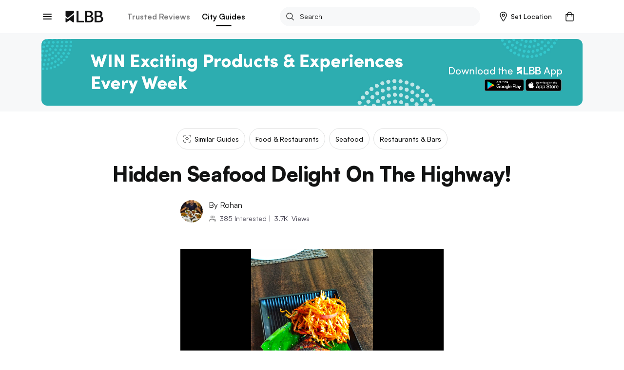

--- FILE ---
content_type: text/html; charset=utf-8
request_url: https://lbb.in/pune/hidden-seafood-delight-on-the-6925c1/
body_size: 46650
content:
<!DOCTYPE html><html lang="en"><head><meta http-equiv="X-UA-Compatible" content="IE=edge"/><meta name="theme-color" content="#53c4c9"/><meta name="msapplication-navbutton-color" content="#53c4c9"/><meta name="apple-mobile-web-app-status-bar-style" content="#53c4c9"/><style data-styled="gswCcJ gaDzF eBLcIr ibifQV irrgIj dAMFPS dOLMPc hkuNLR fgyIbP QcTSi gOrzBX evtkuj idIYGZ hUowvZ" data-styled-version="4.2.0">
/* sc-component-id: global-styles__StyledGlobal-sc-1jvab1c-2 */
.gswCcJ .localitySearchContainer .localitySearchContainer__results li{height:40px;font-size:14px;font-weight:600;color:#121313;list-style:none;line-height:40px;margin:10px 0;cursor:pointer;} .gswCcJ .localitySearchContainer .locality-error-message{margin-top:15px;font-size:12px;} .gswCcJ .localitySearchContainer .header-container{display:-webkit-box;display:-webkit-flex;display:-ms-flexbox;display:flex;-webkit-align-items:center;-webkit-box-align:center;-ms-flex-align:center;align-items:center;-webkit-box-pack:justify;-webkit-justify-content:space-between;-ms-flex-pack:justify;justify-content:space-between;margin-bottom:20px;} .gswCcJ .localitySearchContainer .header-container h2{font-size:14px;font-weight:bold;color:#121313;margin:0;} .gswCcJ .card-title-alt{font-size:1.4rem !important;} @media(min-width:800px){.gswCcJ .card-title-alt{font-size:1.6rem !important;}} .gswCcJ a,.gswCcJ a:hover{-webkit-text-decoration:none;text-decoration:none;color:#008084;} @media (min-width:800px){.gswCcJ a,.gswCcJ a:hover{cursor:pointer;}} .gswCcJ img{object-fit:cover;max-width:100%;} .gswCcJ .border-top{border-top:1px solid #EBEDED !important;} .gswCcJ .btn-raised{border-radius:2px;box-shadow:none !important;} .gswCcJ .btn-raised button,.gswCcJ .btn-raised a{height:48px !important;line-height:48px !important;border-radius:.2rem;color:#ffffff !important;} .gswCcJ .btn-raised button div,.gswCcJ .btn-raised a div{height:48px !important;border-radius:.2rem;} .gswCcJ .btn-raised button div span,.gswCcJ .btn-raised a div span{color:#ffffff !important;font-weight:600 !important;} .gswCcJ .btn-raised button:disabled,.gswCcJ .btn-raised a:disabled{background-color:#F0F1F5 !important;} .gswCcJ .btn-raised button:disabled div span,.gswCcJ .btn-raised a:disabled div span{color:#A1A9BB !important;} .gswCcJ .btn-raised.btn-more{border:2px solid #000;float:right;width:100%;} @media (min-width:800px){.gswCcJ .btn-raised.btn-more{width:350px;}} .gswCcJ .btn-raised.btn-more button{background-color:#f7f8f9 !important;} .gswCcJ .btn-raised.btn-more button div span{color:#121313 !important;} .gswCcJ .btn-disabled{background:#F0F1F5;} .gswCcJ .btn{font-size:1.2rem;font-weight:700;text-transform:uppercase;text-align:center;border-radius:.2rem;padding:0 2.5rem;height:36px;line-height:36px;outline:none;} .gswCcJ .btn:hover{cursor:pointer;} .gswCcJ .btn:focus{box-shadow:none;} .gswCcJ .btn.btn-round{border-radius:1.8rem;overflow:hidden;} .gswCcJ .btn.btn-outline{border:.1rem solid;} .gswCcJ .btn.btn-teal{background:#008084;color:#ffffff;} .gswCcJ .btn.btn-teal span{color:#ffffff;} .gswCcJ .btn.btn-teal-alt{background:linear-gradient(122deg,#84c4dd,#53c4c9);color:#ffffff;} .gswCcJ .btn.btn-teal-alt span{color:#ffffff;} .gswCcJ .btn.btn-white{background:#ffffff;color:#121313;} .gswCcJ .btn.btn-white span{color:#121313;} .gswCcJ .btn.btn-red-alt{background:#f76161 linear-gradient(114deg,#f76161,#f761a2);} .gswCcJ .btn.btn-red-alt span{color:#ffffff;} .gswCcJ .btn.btn-save,.gswCcJ .btn.btn-fb,.gswCcJ .btn.btn-tw{display:-webkit-inline-box;display:-webkit-inline-flex;display:-ms-inline-flexbox;display:inline-flex;-webkit-align-items:center;-webkit-box-align:center;-ms-flex-align:center;align-items:center;} .gswCcJ .btn.btn-save svg,.gswCcJ .btn.btn-fb svg,.gswCcJ .btn.btn-tw svg{width:auto;height:1.8rem;margin-right:1.2rem;} .gswCcJ .btn.btn-save{background-color:#008084;color:#ffffff;} .gswCcJ .btn.btn-save.active svg path{fill:#ffffff;} .gswCcJ .btn.btn-save span{color:#ffffff;} .gswCcJ .btn.btn-fb{border:solid 1px #3b5998;color:#3b5998;} .gswCcJ .btn.btn-fb span{color:#3b5998;} .gswCcJ .btn.btn-tw{border:solid 1px #55acee;color:#55acee;} .gswCcJ .btn.btn-tw span{color:#55acee;} .gswCcJ .btn.btn-wa{border:solid 1px #2CB742;color:#2CB742;} .gswCcJ .btn.btn-wa span{color:#2CB742;} .gswCcJ .btn.btn-all{display:-webkit-box;display:-webkit-flex;display:-ms-flexbox;display:flex;-webkit-align-items:center;-webkit-box-align:center;-ms-flex-align:center;align-items:center;color:#008084;font-size:1.6rem;height:2.4rem;line-height:2.4rem;padding:0;} @media(max-width:800px){.gswCcJ .btn.btn-all{-webkit-box-pack:justify;-webkit-justify-content:space-between;-ms-flex-pack:justify;justify-content:space-between;}} .gswCcJ .btn.btn-all svg{width:auto;height:1.4rem;margin-left:1.2rem;} .gswCcJ .btn.btn-all svg > path{fill:#008084;fill-opacity:1;} .gswCcJ .btn.btn-all span{color:inherit;} .gswCcJ .btn-native-share{display:-webkit-inline-box;display:-webkit-inline-flex;display:-ms-inline-flexbox;display:inline-flex;-webkit-align-items:center;-webkit-box-align:center;-ms-flex-align:center;align-items:center;-webkit-box-pack:center;-webkit-justify-content:center;-ms-flex-pack:center;justify-content:center;font-size:1.4rem;-webkit-letter-spacing:1px;-moz-letter-spacing:1px;-ms-letter-spacing:1px;letter-spacing:1px;border-radius:2.4rem;overflow:hidden;background-color:#008084;} .gswCcJ .btn-native-share span{color:#ffffff;} .gswCcJ .btn-native-share svg{width:auto;height:2rem;margin-right:.6rem;} .gswCcJ .btn-native-share:disabled,.gswCcJ .btn-native-share.disabled{background-color:#F0F1F5;pointer-events:none;cursor:default;} .gswCcJ .btn-native-share:disabled span,.gswCcJ .btn-native-share.disabled span{color:#A1A9BB;} .gswCcJ .button{display:-webkit-box;display:-webkit-flex;display:-ms-flexbox;display:flex;-webkit-align-items:center;-webkit-box-align:center;-ms-flex-align:center;align-items:center;-webkit-box-pack:center;-webkit-justify-content:center;-ms-flex-pack:center;justify-content:center;font-size:1.4rem;font-weight:600;border:1px solid #CECFCF;border-radius:2px;height:48px;line-height:48px;padding:0 1.2rem;text-transform:uppercase;} .gswCcJ .button svg{width:auto;height:1.6rem;margin-right:.8rem;} .gswCcJ .button-save{background-color:#ffffff;} .gswCcJ .button-save span{color:#008084;} .gswCcJ .button-save span.active{color:#ffffff;} @media (min-width:800px){.gswCcJ .button-save:hover span{color:#ffffff;}} .gswCcJ .button-save.active{background-color:#008084;border-color:#008084;} .gswCcJ .button-save.active svg path{fill:#ffffff;stroke:#ffffff !important;} .gswCcJ .button-save.active span{color:#ffffff;} @-webkit-keyframes spin-style{0%{-webkit-transform:rotate(0deg);-webkit-transform:rotate(0deg);-ms-transform:rotate(0deg);transform:rotate(0deg);}50%{-webkit-transform:rotate(180deg);-webkit-transform:rotate(180deg);-ms-transform:rotate(180deg);transform:rotate(180deg);}100%{-webkit-transform:rotate(360deg);-webkit-transform:rotate(360deg);-ms-transform:rotate(360deg);transform:rotate(360deg);}} @keyframes spin-style{0%{-webkit-transform:rotate(0deg);-webkit-transform:rotate(0deg);-ms-transform:rotate(0deg);transform:rotate(0deg);}50%{-webkit-transform:rotate(180deg);-webkit-transform:rotate(180deg);-ms-transform:rotate(180deg);transform:rotate(180deg);}100%{-webkit-transform:rotate(360deg);-webkit-transform:rotate(360deg);-ms-transform:rotate(360deg);transform:rotate(360deg);}} @-webkit-keyframes actionScale{0%{-webkit-transform:scale(1);-ms-transform:scale(1);transform:scale(1);}50%{-webkit-transform:scale(1.2);-ms-transform:scale(1.2);transform:scale(1.2);}100%{-webkit-transform:scale(1);-ms-transform:scale(1);transform:scale(1);}} @keyframes actionScale{0%{-webkit-transform:scale(1);-ms-transform:scale(1);transform:scale(1);}50%{-webkit-transform:scale(1.2);-ms-transform:scale(1.2);transform:scale(1.2);}100%{-webkit-transform:scale(1);-ms-transform:scale(1);transform:scale(1);}} @-webkit-keyframes actionScaleAlt{0%{-webkit-transform:scale(1);-ms-transform:scale(1);transform:scale(1);}50%{-webkit-transform:scale(1.05);-ms-transform:scale(1.05);transform:scale(1.05);}100%{-webkit-transform:scale(1);-ms-transform:scale(1);transform:scale(1);}} @keyframes actionScaleAlt{0%{-webkit-transform:scale(1);-ms-transform:scale(1);transform:scale(1);}50%{-webkit-transform:scale(1.05);-ms-transform:scale(1.05);transform:scale(1.05);}100%{-webkit-transform:scale(1);-ms-transform:scale(1);transform:scale(1);}} @-webkit-keyframes actionShake{0%{-webkit-transform:translateX(0);-ms-transform:translateX(0);transform:translateX(0);}25%{-webkit-transform:translateX(25px);-ms-transform:translateX(25px);transform:translateX(25px);}50%{-webkit-transform:translateX(-25px);-ms-transform:translateX(-25px);transform:translateX(-25px);}100%{-webkit-transform:translateX(0px);-ms-transform:translateX(0px);transform:translateX(0px);}} @keyframes actionShake{0%{-webkit-transform:translateX(0);-ms-transform:translateX(0);transform:translateX(0);}25%{-webkit-transform:translateX(25px);-ms-transform:translateX(25px);transform:translateX(25px);}50%{-webkit-transform:translateX(-25px);-ms-transform:translateX(-25px);transform:translateX(-25px);}100%{-webkit-transform:translateX(0px);-ms-transform:translateX(0px);transform:translateX(0px);}} .gswCcJ .shake-text{-webkit-animation:actionShake 0.8s;animation:actionShake 0.8s;} .gswCcJ input:-webkit-autofill,.gswCcJ input:-webkit-autofill:hover,.gswCcJ input:-webkit-autofill:focus input:-webkit-autofill,.gswCcJ textarea:-webkit-autofill,.gswCcJ textarea:-webkit-autofill:hover textarea:-webkit-autofill:focus,.gswCcJ select:-webkit-autofill,.gswCcJ select:-webkit-autofill:hover,.gswCcJ select:-webkit-autofill:focus{-webkit-text-fill-color:#000;-webkit-box-shadow:0 0 0px 1000px #fff inset;-webkit-transition:background-color 5000s ease-in-out 0s;transition:background-color 5000s ease-in-out 0s;} .gswCcJ .payment-method{position:relative;} .gswCcJ .payment-method .icon{position:absolute;top:50%;right:10px;-webkit-transform:translateY(-50%);-ms-transform:translateY(-50%);transform:translateY(-50%);} .gswCcJ .payment-method .icon svg,.gswCcJ .payment-method .icon img{width:auto;height:5rem;} .gswCcJ .payment-method.paytm .icon svg,.gswCcJ .payment-method.paytm .icon img{width:auto;height:8rem;} .gswCcJ .style-b{display:-webkit-box;display:-webkit-flex;display:-ms-flexbox;display:flex;} .gswCcJ .style-b.image-before .first-col{margin-right:1.2rem;} .gswCcJ .style-b.image-before .second-col{-webkit-flex:1;-ms-flex:1;flex:1;} .gswCcJ .style-b.image-after .first-col{-webkit-flex:1;-ms-flex:1;flex:1;} .gswCcJ .style-b.image-after .second-col{margin-left:1.2rem;} .gswCcJ .both-slider{display:-webkit-box;display:-webkit-flex;display:-ms-flexbox;display:flex;-webkit-flex-direction:row !important;-ms-flex-direction:row !important;flex-direction:row !important;-webkit-flex-wrap:nowrap !important;-ms-flex-wrap:nowrap !important;flex-wrap:nowrap !important;overflow-x:auto;overflow-y:hidden;margin:0 -1.5rem;padding:0 1.5rem;-webkit-overflow-scrolling:touch;overflow:-moz-scrollbars-none;-ms-overflow-style:none;} .gswCcJ .both-slider:after{content:'space';width:0px;display:block;color:transparent;font-size:0.75em;} .gswCcJ .both-slider::-webkit-scrollbar{display:none;} @media (max-width:800px){.gswCcJ .mob-slider{display:-webkit-box;display:-webkit-flex;display:-ms-flexbox;display:flex;-webkit-flex-direction:row !important;-ms-flex-direction:row !important;flex-direction:row !important;-webkit-flex-wrap:nowrap !important;-ms-flex-wrap:nowrap !important;flex-wrap:nowrap !important;overflow-x:auto;overflow-y:hidden;margin:0 -1.5rem;padding:0 1.5rem;-webkit-overflow-scrolling:touch;overflow:-moz-scrollbars-none;-ms-overflow-style:none;}.gswCcJ .mob-slider:after{content:'space';width:0px;display:block;color:transparent;font-size:0.75em;}.gswCcJ .mob-slider::-webkit-scrollbar{display:none;}} .gswCcJ .full-height{height:100%;} .gswCcJ #__next{margin-top:0 !important;} .gswCcJ .friendsData .title{text-align:center;} .gswCcJ .friendsData .friendsData-image{width:40px;height:40px;border-radius:100%;} .gswCcJ .lbbtip{display:inline-block;position:relative;text-align:left;} .gswCcJ .lbbtip.show .bottom{display:block;} .gswCcJ .lbbtip.hide .bottom{display:none;} .gswCcJ .lbbtip-body{background-color:#ffffff;color:#121313;font-size:1.6rem;line-height:1.5;padding:20px 15px;border-radius:8px;box-shadow:0 4px 10px 0 rgba(0,0,0,0.2);} .gswCcJ .lbbtip .bottom{min-width:250px;position:absolute;top:calc(100% + 12px);left:50%;z-index:99999999;box-sizing:border-box;-webkit-transform:translate(-50%,0);-ms-transform:translate(-50%,0);transform:translate(-50%,0);display:none;} @media (min-width:800px){.gswCcJ .lbbtip .bottom{min-width:360px;}} .gswCcJ .lbbtip .bottom i{position:absolute;bottom:100%;left:50%;margin-left:-12px;width:24px;height:12px;overflow:hidden;} .gswCcJ .lbbtip .bottom i::after{content:'';position:absolute;width:12px;height:12px;left:50%;-webkit-transform:translate(-50%,50%) rotate(45deg);-ms-transform:translate(-50%,50%) rotate(45deg);transform:translate(-50%,50%) rotate(45deg);background-color:#ffffff;box-shadow:0 4px 10px 0 rgba(0,0,0,0.2);} .gswCcJ .lbbtip-close{position:absolute;right:0;top:0;z-index:10;display:-webkit-box;display:-webkit-flex;display:-ms-flexbox;display:flex;-webkit-align-items:center;-webkit-box-align:center;-ms-flex-align:center;align-items:center;-webkit-box-pack:center;-webkit-justify-content:center;-ms-flex-pack:center;justify-content:center;height:4rem;width:4rem;} .gswCcJ .lbbtip-close svg{width:auto;height:1.4rem;} .gswCcJ .lbbtip-logo{margin-bottom:1rem;} .gswCcJ .lbbtip-logo img{width:auto;height:2rem;} .gswCcJ .video-soundbutton,.gswCcJ .image-zoombutton{position:absolute;bottom:1.6rem;right:1.6rem;z-index:7;background:none;border:none;height:auto;width:auto;padding:0;} .gswCcJ .video-soundbutton:focus,.gswCcJ .image-zoombutton:focus{outline:0px;} .gswCcJ .video-soundbutton svg,.gswCcJ .image-zoombutton svg,.gswCcJ .video-soundbutton img,.gswCcJ .image-zoombutton img{width:auto !important;height:3.2rem;} @media (min-width:800px){.gswCcJ .video-soundbutton svg,.gswCcJ .image-zoombutton svg,.gswCcJ .video-soundbutton img,.gswCcJ .image-zoombutton img{height:4.2rem;}} .gswCcJ .video-playingbutton{position:absolute;top:50%;left:50%;z-index:7;-webkit-transform:translate(-50%,-50%);-ms-transform:translate(-50%,-50%);transform:translate(-50%,-50%);background:none;border:none;height:auto;width:auto;padding:0;} .gswCcJ .video-playingbutton:focus{outline:0px;} .gswCcJ .video-playingbutton svg,.gswCcJ .video-playingbutton img{width:auto !important;height:3.2rem;} @media (min-width:800px){.gswCcJ .video-playingbutton svg,.gswCcJ .video-playingbutton img{height:4.2rem;}} .gswCcJ .image-gallery-thumbnails-wrapper.left,.gswCcJ .image-gallery-thumbnails-wrapper.right{width:40px;} @media (min-width:800px){.gswCcJ .image-gallery-thumbnails-wrapper.left,.gswCcJ .image-gallery-thumbnails-wrapper.right{width:80px;}} .gswCcJ .image-gallery-thumbnails-wrapper.left .image-gallery-thumbnails,.gswCcJ .image-gallery-thumbnails-wrapper.right .image-gallery-thumbnails{margin-top:0;} .gswCcJ .image-gallery-thumbnails-wrapper.left .image-gallery-thumbnails .image-gallery-thumbnail,.gswCcJ .image-gallery-thumbnails-wrapper.right .image-gallery-thumbnails .image-gallery-thumbnail{margin-bottom:1.2rem;} .gswCcJ .image-gallery-thumbnails-wrapper.left .image-gallery-thumbnails .image-gallery-thumbnail img,.gswCcJ .image-gallery-thumbnails-wrapper.right .image-gallery-thumbnails .image-gallery-thumbnail img{width:4rem;height:4rem;} @media (min-width:800px){.gswCcJ .image-gallery-thumbnails-wrapper.left .image-gallery-thumbnails .image-gallery-thumbnail img,.gswCcJ .image-gallery-thumbnails-wrapper.right .image-gallery-thumbnails .image-gallery-thumbnail img{width:8rem;height:8rem;}} .gswCcJ .image-gallery-thumbnails-wrapper.left .image-gallery-thumbnails .image-gallery-thumbnail:last-child,.gswCcJ .image-gallery-thumbnails-wrapper.right .image-gallery-thumbnails .image-gallery-thumbnail:last-child{margin-bottom:0;} .gswCcJ .image-gallery-thumbnails-wrapper.left{margin-right:12px;} .gswCcJ .image-gallery-thumbnails-wrapper.right{margin-left:12px;} .gswCcJ .image-gallery-slide-wrapper.left{width:calc(100% - 52px);} @media (min-width:800px){.gswCcJ .image-gallery-slide-wrapper.left{width:calc(100% - 92px);}} .gswCcJ .ad-blocker{position:fixed;height:100%;width:100%;z-index:9999;} .gswCcJ .ad-blocker .overlay{height:100%;background:rgba(0,0,0,0.8);} .gswCcJ .ad-blocker .container{max-width:750px;margin:0 auto;display:-webkit-box;display:-webkit-flex;display:-ms-flexbox;display:flex;-webkit-flex-direction:column;-ms-flex-direction:column;flex-direction:column;-webkit-box-pack:center;-webkit-justify-content:center;-ms-flex-pack:center;justify-content:center;height:100%;} .gswCcJ .ad-blocker .container .ad-blocker-header{margin-bottom:10px;position:relative;display:-webkit-box;display:-webkit-flex;display:-ms-flexbox;display:flex;-webkit-box-pack:center;-webkit-justify-content:center;-ms-flex-pack:center;justify-content:center;-webkit-align-items:center;-webkit-box-align:center;-ms-flex-align:center;align-items:center;} @media (max-width:800px){.gswCcJ .ad-blocker .container .ad-blocker-header .heading{margin-left:-30px;}} .gswCcJ .ad-blocker .container .ad-blocker-header .heading span{color:#ffffff;font-size:14px;-webkit-letter-spacing:1px;-moz-letter-spacing:1px;-ms-letter-spacing:1px;letter-spacing:1px;} .gswCcJ .ad-blocker .container .ad-blocker-header .close{position:absolute;right:0;} .gswCcJ .ad-blocker .blocker-image{display:-webkit-box;display:-webkit-flex;display:-ms-flexbox;display:flex;-webkit-box-pack:center;-webkit-justify-content:center;-ms-flex-pack:center;justify-content:center;-webkit-align-items:center;-webkit-box-align:center;-ms-flex-align:center;align-items:center;max-height:600px;} @media (min-width:800px){.gswCcJ .ad-blocker .blocker-image img{max-height:600px;}} .gswCcJ .ad-blocker .blocker-close{position:absolute;top:5px;right:5px;z-index:99999;} @media (min-width:800px){.gswCcJ .ad-blocker .blocker-close{top:50px;right:120px;}} .gswCcJ .sticky-container{position:-webkit-sticky;position:sticky;bottom:0;} @media (min-width:800px){.gswCcJ .hideDesktop{display:none;}} @media (max-width:800px){.gswCcJ .hideMobile{display:none;}} .gswCcJ .no-results .image-noresult{margin-bottom:2.4rem;} @media (min-width:800px){.gswCcJ .no-results .image-noresult{margin-bottom:3rem;}} .gswCcJ .no-results .image-noresult svg,.gswCcJ .no-results .image-noresult img{width:auto;height:11.8rem;} @media (min-width:800px){.gswCcJ .no-results .image-noresult svg,.gswCcJ .no-results .image-noresult img{height:15rem;}} .gswCcJ .no-results h1{font-size:2rem;font-weight:700;-webkit-letter-spacing:0;-moz-letter-spacing:0;-ms-letter-spacing:0;letter-spacing:0;color:#121313;word-break:break-word;} @media (min-width:800px){.gswCcJ .no-results h1{font-size:2.4rem;}} .gswCcJ .no-results p{color:#7B7B7C !important;font-size:1.4rem !important;line-height:1.71 !important;-webkit-letter-spacing:0 !important;-moz-letter-spacing:0 !important;-ms-letter-spacing:0 !important;letter-spacing:0 !important;font-style:normal !important;margin:1.2rem 0 0 !important;} @media (min-width:800px){.gswCcJ .no-results p{font-size:1.6rem !important;line-height:1.5 !important;margin:2rem 0 0 !important;}} .gswCcJ .no-results ul{list-style:disc !important;padding-left:1.8rem !important;} .gswCcJ .no-results ul li{color:#7B7B7C !important;font-size:1.4rem !important;line-height:1.71 !important;-webkit-letter-spacing:0 !important;-moz-letter-spacing:0 !important;-ms-letter-spacing:0 !important;letter-spacing:0 !important;} @media (min-width:800px){.gswCcJ .no-results ul li{font-size:1.6rem !important;line-height:1.5 !important;}} .gswCcJ .noSearch-results{text-align:center;padding:2rem 0;} .gswCcJ .noSearch-results .search-image svg,.gswCcJ .noSearch-results .search-image img{width:auto;height:12rem;} .gswCcJ .noSearch-results p{color:#565657;font-size:1.6rem;margin-top:1rem;} .gswCcJ .filters .headline,.gswCcJ .sorts .headline{display:-webkit-box;display:-webkit-flex;display:-ms-flexbox;display:flex;-webkit-box-pack:justify;-webkit-justify-content:space-between;-ms-flex-pack:justify;justify-content:space-between;-webkit-align-items:center;-webkit-box-align:center;-ms-flex-align:center;align-items:center;margin:0 0 1.6rem;} @media (max-width:800px){.gswCcJ .filters .headline,.gswCcJ .sorts .headline{margin:0 -1.5rem 2rem;background:#f7f8f9;padding:1.5rem;}} .gswCcJ .filters .headline h2,.gswCcJ .sorts .headline h2,.gswCcJ .filters .headline h3,.gswCcJ .sorts .headline h3{color:#7B7B7C;font-size:1.3rem;text-transform:uppercase;margin:0;-webkit-letter-spacing:1px;-moz-letter-spacing:1px;-ms-letter-spacing:1px;letter-spacing:1px;} @media (min-width:800px){.gswCcJ .filters .headline h2,.gswCcJ .sorts .headline h2,.gswCcJ .filters .headline h3,.gswCcJ .sorts .headline h3{color:#121313;font-size:1.6rem;text-transform:capitalize;-webkit-letter-spacing:normal;-moz-letter-spacing:normal;-ms-letter-spacing:normal;letter-spacing:normal;}} .gswCcJ .filters .headline h2,.gswCcJ .sorts .headline h2{font-weight:700;} .gswCcJ .filters .headline h3,.gswCcJ .sorts .headline h3{font-weight:600;} .gswCcJ .filters .headline > a,.gswCcJ .sorts .headline > a{color:#008084;font-size:1.2rem;text-transform:uppercase;font-weight:700;} .gswCcJ .filters .headline > a span,.gswCcJ .sorts .headline > a span{color:#008084;} .gswCcJ .filters > .list,.gswCcJ .sorts > .list{list-style:none;padding:0;margin:0;} .gswCcJ .filters > .list > li,.gswCcJ .sorts > .list > li{margin-bottom:2rem;} @media (min-width:800px){.gswCcJ .filters > .list > li,.gswCcJ .sorts > .list > li{padding-bottom:2rem;}} .gswCcJ .filters > .list > li:last-child,.gswCcJ .sorts > .list > li:last-child{border-bottom:0;padding-bottom:0;margin-bottom:0;} .gswCcJ .filters .view-more,.gswCcJ .sorts .view-more{margin-top:1rem;} .gswCcJ .filters .view-more .btn-more,.gswCcJ .sorts .view-more .btn-more{color:#008084;font-size:1.2rem;font-weight:700;-webkit-letter-spacing:1px;-moz-letter-spacing:1px;-ms-letter-spacing:1px;letter-spacing:1px;text-transform:uppercase;} .gswCcJ .filters .view-more .btn-more:hover,.gswCcJ .sorts .view-more .btn-more:hover{color:#008084;-webkit-text-decoration:underline;text-decoration:underline;} .gswCcJ .filters-action .btn-done{display:block;width:100%;height:4.8rem;line-height:4.8rem;border:0;border-radius:0;background-color:#008084;color:#ffffff !important;font-size:1.3rem;-webkit-letter-spacing:1px;-moz-letter-spacing:1px;-ms-letter-spacing:1px;letter-spacing:1px;} .gswCcJ .filters-action .btn-done:hover{color:#ffffff;} .gswCcJ .filters-action .btn-done:disabled,.gswCcJ .filters-action .btn-done.disabled{background-color:#F0F1F5 !important;color:#7B7B7C !important;opacity:1 !important;cursor:default;pointer-events:none;} .gswCcJ .filters + .filters,.gswCcJ .sorts + .filters{padding-top:2rem;margin-top:2rem;} .gswCcJ .filter-group,.gswCcJ .sort-group{margin-top:2rem;} .gswCcJ .filter-group .filter-item,.gswCcJ .sort-group .filter-item,.gswCcJ .filter-group .sort-item,.gswCcJ .sort-group .sort-item{display:-webkit-box;display:-webkit-flex;display:-ms-flexbox;display:flex;-webkit-align-items:center;-webkit-box-align:center;-ms-flex-align:center;align-items:center;-webkit-box-pack:justify;-webkit-justify-content:space-between;-ms-flex-pack:justify;justify-content:space-between;font-size:1.6rem;margin-bottom:2rem;} .gswCcJ .filter-group .filter-item:last-child,.gswCcJ .sort-group .filter-item:last-child,.gswCcJ .filter-group .sort-item:last-child,.gswCcJ .sort-group .sort-item:last-child{margin-bottom:0;} .gswCcJ .filter-group .filter-item .filter-control,.gswCcJ .sort-group .filter-item .filter-control,.gswCcJ .filter-group .sort-item .filter-control,.gswCcJ .sort-group .sort-item .filter-control{display:-webkit-box !important;display:-webkit-flex !important;display:-ms-flexbox !important;display:flex !important;-webkit-align-items:center;-webkit-box-align:center;-ms-flex-align:center;align-items:center;-webkit-flex:1;-ms-flex:1;flex:1;} .gswCcJ .filter-group .filter-item label,.gswCcJ .sort-group .filter-item label,.gswCcJ .filter-group .sort-item label,.gswCcJ .sort-group .sort-item label{color:#121313 !important;margin-bottom:0;} .gswCcJ .filter-group .filter-item .filter-count,.gswCcJ .sort-group .filter-item .filter-count,.gswCcJ .filter-group .sort-item .filter-count,.gswCcJ .sort-group .sort-item .filter-count{color:#7B7B7C;font-size:1.4rem;} .gswCcJ .filter-colors .filter-group{display:-webkit-box;display:-webkit-flex;display:-ms-flexbox;display:flex;-webkit-align-items:center;-webkit-box-align:center;-ms-flex-align:center;align-items:center;-webkit-flex-flow:wrap;-ms-flex-flow:wrap;flex-flow:wrap;margin-top:-2rem;} .gswCcJ .filter-colors .filter-item{margin-bottom:0;margin-right:1rem;margin-top:2rem;} .gswCcJ .filter-colors .filter-control div > span{left:-2rem !important;top:-2rem !important;} .gswCcJ .filter-rating .rating-overall{display:-webkit-box;display:-webkit-flex;display:-ms-flexbox;display:flex;-webkit-align-items:center;-webkit-box-align:center;-ms-flex-align:center;align-items:center;line-height:1;} @media (min-width:800px){.gswCcJ .filter-rating .rating-overall{cursor:pointer;white-space:nowrap;}} .gswCcJ .filter-rating .rating-overall .rating-star svg,.gswCcJ .filter-rating .rating-overall .rating-star img{height:2rem;margin-right:.5rem;} .gswCcJ .filter-rating .rating-overall .rating-label{font-size:1.4rem;} .gswCcJ .filter-category .open-dialog,.gswCcJ .filter-category .open-drop{display:-webkit-box;display:-webkit-flex;display:-ms-flexbox;display:flex;-webkit-align-items:center;-webkit-box-align:center;-ms-flex-align:center;align-items:center;-webkit-box-pack:justify;-webkit-justify-content:space-between;-ms-flex-pack:justify;justify-content:space-between;height:4.8rem;padding:0 1rem;border:1px solid #CECFCF;border-radius:.4rem;} .gswCcJ .filter-category .open-dialog span,.gswCcJ .filter-category .open-drop span{font-size:1.6rem;} .gswCcJ .filter-category .open-dialog .btn,.gswCcJ .filter-category .open-drop .btn{display:-webkit-box;display:-webkit-flex;display:-ms-flexbox;display:flex;-webkit-align-items:center;-webkit-box-align:center;-ms-flex-align:center;align-items:center;color:#008084;font-size:1.3rem;-webkit-letter-spacing:1px;-moz-letter-spacing:1px;-ms-letter-spacing:1px;letter-spacing:1px;padding:0;} .gswCcJ .filter-category .open-dialog .btn svg,.gswCcJ .filter-category .open-drop .btn svg,.gswCcJ .filter-category .open-dialog .btn img,.gswCcJ .filter-category .open-drop .btn img{width:auto;height:.8rem;} @media (min-width:800px){.gswCcJ .filter-category .open-drop{cursor:pointer;}} .gswCcJ .filter-category .filter-group{position:relative;} .gswCcJ .category-drop{padding:0 !important;} .gswCcJ .dialog-page{min-height:100vh;max-height:100vh;overflow:hidden;} .gswCcJ .dialog-page .dialog-header.fix{position:fixed;} .gswCcJ .dialog-page .dialog-footer.fix{position:fixed;} .gswCcJ .dialog-page .dialog-meta{overflow-y:auto;max-height:calc(100vh - 5.6rem - 4.8rem);margin-top:5.6rem;margin-bottom:4.8rem;} .gswCcJ .merchant-load-more{height:40px;display:-webkit-box;display:-webkit-flex;display:-ms-flexbox;display:flex;-webkit-align-items:center;-webkit-box-align:center;-ms-flex-align:center;align-items:center;-webkit-box-pack:center;-webkit-justify-content:center;-ms-flex-pack:center;justify-content:center;} .gswCcJ .form-main .form-field{width:100%;} .gswCcJ .form-main .form-field hr{display:none !important;} .gswCcJ .form-main .form-field button{border:none;outline:0;cursor:pointer;} .gswCcJ .form-main .form-field button:disabled,.gswCcJ .form-main .form-field button.disabled{cursor:default;pointer-events:none;background:#F0F1F5;color:#A1A9BB;opacity:1;} .gswCcJ .form-main .field-container{margin:1rem 0 2rem;} @media (min-width:800px){.gswCcJ .form-main .clubForm{display:-webkit-box;display:-webkit-flex;display:-ms-flexbox;display:flex;-webkit-box-pack:justify;-webkit-justify-content:space-between;-ms-flex-pack:justify;justify-content:space-between;}} .gswCcJ .form-main .m-20{margin:0 2rem 2rem 0;} @media (min-width:800px){.gswCcJ .form-main .m-20{margin:0 2rem 0 0;}} .gswCcJ .form-main .form-control{border-radius:.4rem !important;border:1px solid #CECFCF !important;padding:0 0 0 10px;} .gswCcJ .form-main .control-custom{height:4.8rem;font-size:1.6rem;} .gswCcJ .form-main .form-control:disabled,.gswCcJ .form-main .form-control[readonly]{background:#F0F1F5;color:#A1A9BB;} .gswCcJ .home-page-loader,.gswCcJ .other-page-loader{width:100%;display:-webkit-box;display:-webkit-flex;display:-ms-flexbox;display:flex;-webkit-box-pack:center;-webkit-justify-content:center;-ms-flex-pack:center;justify-content:center;-webkit-align-items:center;-webkit-box-align:center;-ms-flex-align:center;align-items:center;} .gswCcJ .home-page-loader{height:calc(100vh - 534px);} .gswCcJ .other-page-loader{height:calc(100vh - 104px);} @media (min-width:800px){.gswCcJ .other-page-loader{height:calc(100vh - 130px);}} .gswCcJ .bold{font-weight:700;} .gswCcJ .pincode-error{color:rgb(247,97,97);font-size:13px;} .gswCcJ .cards .card{width:33%;padding:10px;border:none;border-bottom:1px solid #CECFCF;display:-webkit-box;display:-webkit-flex;display:-ms-flexbox;display:flex;-webkit-flex-direction:row;-ms-flex-direction:row;flex-direction:row;} .gswCcJ .cards .card .image{width:195px;height:195px;overflow:hidden;-webkit-flex :0 0 195px;-ms-flex :0 0 195px;flex :0 0 195px;border-radius:5px;cursor:pointer;} .gswCcJ .cards .card .image img{width:195px;object-fit:cover;height:195px;} .gswCcJ .cards .card .content{-webkit-box-pack:justify;-webkit-justify-content :space-between;-ms-flex-pack:justify;justify-content :space-between;margin :0 0 0 1.6rem;} .gswCcJ .cards .card .content h4{color:#121313;font-size:2.4rem;font-weight:700;line-height:1.33;cursor:pointer;} .gswCcJ .cards .card .content p{color:#121313;font-size:1.8rem;line-height:1.56;} .gswCcJ .cards .card .content .locality{font-size:1.4rem;font-weight:700;line-height:1.5;color:#676767;text-transform:uppercase;} .gswCcJ .cards .card .content .tag{color:#F76161;font-size:1.4rem;font-weight:700;line-height:1.5;text-transform:uppercase;} .gswCcJ .card-deck{-webkit-flex-direction:row;-ms-flex-direction:row;flex-direction:row;-webkit-flex-flow:wrap;-ms-flex-flow:wrap;flex-flow:wrap;} @media (max-width:800px){.gswCcJ .card-deck{margin:0 -1.5rem;}} .gswCcJ .card-deck .card{background:#ffffff;border:1px solid #CECFCF;border-radius:0;-webkit-flex:0 0 calc(100% / 2 + 1px);-ms-flex:0 0 calc(100% / 2 + 1px);flex:0 0 calc(100% / 2 + 1px);margin:0 0 -1px -1px;overflow:hidden;} @media (min-width:800px){.gswCcJ .card-deck .card{-webkit-flex:0 0 calc(100% / 2 - 30px);-ms-flex:0 0 calc(100% / 2 - 30px);flex:0 0 calc(100% / 2 - 30px);margin:0 15px 2rem;}} @media (min-width:1200px){.gswCcJ .card-deck .card{-webkit-flex:0 0 calc(100% / 4 - 30px);-ms-flex:0 0 calc(100% / 4 - 30px);flex:0 0 calc(100% / 4 - 30px);margin:0 15px 2rem;}} .gswCcJ .card-deck .card-save-action{position:absolute;top:1rem;right:1rem;z-index:11;width:auto;} .gswCcJ .card-deck .card-save-action a{font-size:1.3rem;border-radius:50%;width:3.6rem;height:3.6rem;line-height:3.6rem;background:rgba(86,86,87,0.4);border:0 none;padding:0;text-align:center;-webkit-letter-spacing:1px;-moz-letter-spacing:1px;-ms-letter-spacing:1px;letter-spacing:1px;-webkit-transform:scale(1);-ms-transform:scale(1);transform:scale(1);-webkit-transition:all 200ms ease-in;transition:all 200ms ease-in;} .gswCcJ .card-deck .card-save-action a svg{width:auto;height:1.8rem;margin-right:0;} .gswCcJ .card-deck .card-save-action a svg path{stroke:#ffffff;} .gswCcJ .card-deck .card-save-action a span{display:none;color:#ffffff;} @media (min-width:800px){.gswCcJ .card-deck .card-save-action a:hover{box-shadow:rgba(71,62,103,0.1) 0px 4px 10px 0px;-webkit-transform:scale(1.2);-ms-transform:scale(1.2);transform:scale(1.2);}} @media (max-width:800px){.gswCcJ .card-deck .card-save-action a:active{-webkit-transform:scale(1.2);-ms-transform:scale(1.2);transform:scale(1.2);}} .gswCcJ .card-deck .card-save-action a.active svg path{stroke:#ffffff;fill:#ffffff;} .gswCcJ .card-deck .single-card{-webkit-flex:0 1 100%;-ms-flex:0 1 100%;flex:0 1 100%;} .gswCcJ .card-deck .card-rating{margin-top:.8rem;} .gswCcJ .card-deck .card-rating .rating-star{display:-webkit-box;display:-webkit-flex;display:-ms-flexbox;display:flex;-webkit-align-items:center;-webkit-box-align:center;-ms-flex-align:center;align-items:center;line-height:1;} .gswCcJ .card-deck .card-rating .rating-star svg,.gswCcJ .card-deck .card-rating .rating-star img{width:auto;height:1.2rem;margin-right:.2rem;} @media (min-width:800px){.gswCcJ .card-deck .card-rating .rating-star svg,.gswCcJ .card-deck .card-rating .rating-star img{height:1.6rem;}} .gswCcJ .card-deck .card-rating .rating-star svg:last-child,.gswCcJ .card-deck .card-rating .rating-star img:last-child{margin-right:0;} .gswCcJ .card-deck .card-image{position:relative;} .gswCcJ .card-deck .card-image .icon-play{position:absolute;left:50%;top:50%;z-index:2;-webkit-transform:translate(-50%,-50%);-ms-transform:translate(-50%,-50%);transform:translate(-50%,-50%);} .gswCcJ .card-deck .card-image .icon-play svg,.gswCcJ .card-deck .card-image .icon-play img{width:auto;height:5rem;} @media (min-width:800px){.gswCcJ .card-deck .card-image .icon-play svg,.gswCcJ .card-deck .card-image .icon-play img{height:7rem;}} .gswCcJ .card-deck .single-card-image{padding-top:50%;} .gswCcJ .card-deck.card-tag .card{border:0;} .gswCcJ .card-deck.card-tag .card .card-body{padding:1.2rem 0 0;} .gswCcJ .card-deck.card-tag .card .card-image{display:block;width:100%;height:auto;position:relative;overflow:hidden;padding-top:75%;border-radius:.4rem;overflow:hidden;} .gswCcJ .card-deck.card-tag .card .card-image img{display:block;max-width:100%;max-height:100%;position:absolute;top:0;bottom:0;left:0;right:0;width:100%;height:100%;} .gswCcJ .card-deck.card-tag .card .card-title{color:#121313;font-size:1.4rem;font-weight:400;line-height:1.57;margin-bottom:0;text-transform:capitalize;} @media (min-width:800px){.gswCcJ .card-deck.card-tag .card .card-title{font-size:1.6rem;line-height:1.5;}} @media (max-width:800px){.gswCcJ .card-deck.commerce,.gswCcJ .card-deck.special{margin:0 -.2rem;}} .gswCcJ .card-deck.commerce .card,.gswCcJ .card-deck.special .card{background-color:transparent;border:0;border-radius:0;} @media (max-width:800px){.gswCcJ .card-deck.commerce .card,.gswCcJ .card-deck.special .card{-webkit-flex:0 0 calc(100% / 2 - 4px);-ms-flex:0 0 calc(100% / 2 - 4px);flex:0 0 calc(100% / 2 - 4px);margin:0 .2rem 2.4rem;}} .gswCcJ .card-deck.commerce .card .card-image,.gswCcJ .card-deck.special .card .card-image{display:block;width:100%;height:auto;position:relative;overflow:hidden;padding-top:140%;border:1px solid #EBEDED;border-radius:.4rem;} .gswCcJ .card-deck.commerce .card .card-image img,.gswCcJ .card-deck.special .card .card-image img{display:block;max-width:100%;max-height:100%;position:absolute;top:0;bottom:0;left:0;right:0;width:100%;height:100%;} @media (min-width:800px){.gswCcJ .card-deck.commerce .card .card-image,.gswCcJ .card-deck.special .card .card-image{border-radius:.8rem;}} .gswCcJ .card-deck.commerce .card .card-body,.gswCcJ .card-deck.special .card .card-body{min-height:auto;padding:.8rem .5rem .8rem;} @media (min-width:800px){.gswCcJ .card-deck.commerce .card .card-body,.gswCcJ .card-deck.special .card .card-body{padding:1rem 1rem .8rem;}} .gswCcJ .card-deck.commerce .card .card-body .card-title,.gswCcJ .card-deck.special .card .card-body .card-title{color:#7B7B7C;font-size:1.1rem;font-weight:400;line-height:1.2;margin-bottom:0;text-transform:capitalize;} @media (min-width:800px){.gswCcJ .card-deck.commerce .card .card-body .card-title,.gswCcJ .card-deck.special .card .card-body .card-title{font-size:1.4rem;}} .gswCcJ .card-deck.commerce .card .card-body a:hover .card-title,.gswCcJ .card-deck.special .card .card-body a:hover .card-title{-webkit-text-decoration:underline;text-decoration:underline;} .gswCcJ .card-deck.commerce .card .card-body .card-sub-title,.gswCcJ .card-deck.special .card .card-body .card-sub-title{display:-webkit-box;display:-webkit-flex;display:-ms-flexbox;display:flex;color:#121313;font-size:1.3rem;font-weight:400;line-height:1.4;text-transform:capitalize;margin:.2rem 0 0;} @media (min-width:800px){.gswCcJ .card-deck.commerce .card .card-body .card-sub-title,.gswCcJ .card-deck.special .card .card-body .card-sub-title{font-size:1.4rem;margin:.4rem 0 0;}} .gswCcJ .card-deck.commerce .card .card-body .card-sub-title svg,.gswCcJ .card-deck.special .card .card-body .card-sub-title svg{-webkit-flex:0 0 1.6rem;-ms-flex:0 0 1.6rem;flex:0 0 1.6rem;width:auto;height:1.6rem;margin-right:.8rem;} .gswCcJ .card-deck.commerce .card .card-body .card-sub-desc,.gswCcJ .card-deck.special .card .card-body .card-sub-desc{color:#7B7B7C;font-size:1.2rem;font-weight:400;font-style:italic;line-height:1.5;margin:.8rem 0 0;} @media (min-width:800px){.gswCcJ .card-deck.commerce .card .card-body .card-sub-desc,.gswCcJ .card-deck.special .card .card-body .card-sub-desc{font-size:1.4rem;}} .gswCcJ .card-deck.commerce .card .card-body .card-sub-desc span,.gswCcJ .card-deck.special .card .card-body .card-sub-desc span{overflow:hidden;} .gswCcJ .card-deck.commerce .card .card-footer,.gswCcJ .card-deck.special .card .card-footer{background-color:#ffffff;padding:0 1.6rem;border:0 none;padding:0 1.25rem 1.6rem;} .gswCcJ .card-deck.commerce .card .card-price,.gswCcJ .card-deck.special .card .card-price{font-size:1.4rem;font-weight:600;margin-top:.8rem;} @media (min-width:800px){.gswCcJ .card-deck.commerce .card .card-price,.gswCcJ .card-deck.special .card .card-price{font-size:1.8rem;}} .gswCcJ .card-deck.commerce .card .card-price .regular,.gswCcJ .card-deck.special .card .card-price .regular{color:#7B7B7C;font-size:1.2rem;-webkit-text-decoration:line-through;text-decoration:line-through;margin-right:.4rem;} @media (min-width:800px){.gswCcJ .card-deck.commerce .card .card-price .regular,.gswCcJ .card-deck.special .card .card-price .regular{font-size:1.4rem;}} .gswCcJ .card-deck.commerce .card .card-price .lbb-price,.gswCcJ .card-deck.special .card .card-price .lbb-price{color:#121313;font-weight:700;margin-right:.4rem;} .gswCcJ .card-deck.commerce .card .card-price .lbb-discount,.gswCcJ .card-deck.special .card .card-price .lbb-discount{color:#F76161;font-size:1.2rem;} @media (min-width:800px){.gswCcJ .card-deck.commerce .card .card-price .lbb-discount,.gswCcJ .card-deck.special .card .card-price .lbb-discount{font-size:1.4rem;}} .gswCcJ .card-deck.commerce .card .discount,.gswCcJ .card-deck.special .card .discount{background-color:#ED2B2B;color:#ffffff;font-size:1rem;font-weight:600;padding:2px 4px;border-radius:.4rem;position:absolute;left:1rem;top:1rem;z-index:10;} @media (min-width:800px){.gswCcJ .card-deck.commerce .card .discount,.gswCcJ .card-deck.special .card .discount{font-size:1.2rem;}} @media (min-width:800px){.gswCcJ .card-deck.commerce{padding:0 .5rem;}} @media (min-width:800px){.gswCcJ .card-deck.commerce .card{-webkit-flex:0 0 calc(100% / 3 - 20px);-ms-flex:0 0 calc(100% / 3 - 20px);flex:0 0 calc(100% / 3 - 20px);margin:0 1rem 2rem;}} .gswCcJ .card-deck.commerce .chunk{margin:0;} .gswCcJ .card-deck.commerce .inlineFiltersContainer{width:100%;margin:4rem 1rem;margin-top:2rem;} .gswCcJ .card-deck.commerce .inlineFiltersContainer h2{color:#121313;font-size:1.6rem;font-weight:700;line-height:1.5;margin-bottom:2rem;} .gswCcJ .card-deck.commerce .inlineFiltersContainer a{margin-right:.5rem;margin-bottom:1rem;} .gswCcJ .card-advertisement .advertisement,.gswCcJ .card-publicity .advertisement,.gswCcJ .card-advertisement .publicity,.gswCcJ .card-publicity .publicity{border-radius:6px;height:100% !important;overflow:hidden;} @media (max-width:800px){.gswCcJ .card-advertisement .advertisement.no-link,.gswCcJ .card-publicity .advertisement.no-link,.gswCcJ .card-advertisement .publicity.no-link,.gswCcJ .card-publicity .publicity.no-link{border-radius:0;margin:0 -1.5rem;}} .gswCcJ .card-advertisement.inside .advertisement,.gswCcJ .card-publicity.inside .advertisement,.gswCcJ .card-advertisement.inside .publicity,.gswCcJ .card-publicity.inside .publicity{background:#f7f8f9;border-radius:0;padding:2rem 1.5rem;} .gswCcJ .card-advertisement a,.gswCcJ .card-publicity a{display:block;} .gswCcJ .card-advertisement img,.gswCcJ .card-publicity img{width:100%;} .gswCcJ .card-advertisement .btn-watchNow,.gswCcJ .card-publicity .btn-watchNow{background-color:#e50914;color:#ffffff;font-size:1.6rem;height:4.8rem;line-height:4.8rem;padding:0 2.5rem;text-transform:inherit;-webkit-letter-spacing:1px;-moz-letter-spacing:1px;-ms-letter-spacing:1px;letter-spacing:1px;} .gswCcJ .card-advertisement .btn-watchNow img,.gswCcJ .card-publicity .btn-watchNow img{width:0 !important;} .gswCcJ .browse-category .card{position:relative;} .gswCcJ .browse-category .card .image-full img{width:100%;height:calc(100vw /2 - 1px);} @media (min-width:800px){.gswCcJ .browse-category .card .image-full img{height:100%;min-height:336px;max-height:336px;}} .gswCcJ .browse-category .card .meta{background:linear-gradient(to bottom,rgba(63,60,75,0),rgba(63,60,75,0.8));position:absolute;bottom:0;left:0;z-index:10;width:100%;padding:3.2rem 1.5rem 2rem;color:#ffffff;} .gswCcJ .browse-category .card h3{color:#ffffff;font-size:2.2rem;font-weight:700;text-shadow:0 1px 2px rgba(0,0,0,0.2);margin:0;text-transform:capitalize;} .gswCcJ .browse-category .card p{color:#ffffff;font-size:1.6rem;line-height:1.5;margin:.8rem 0 0;text-shadow:0 1px 2px rgba(0,0,0,0.2);} @media (min-width:800px){.gswCcJ .grid-2 .card-deck{margin:0 -.8rem;}} @media (min-width:800px){.gswCcJ .grid-2 .card-deck .card{-webkit-flex:0 0 calc(100% / 2 - 1.6rem);-ms-flex:0 0 calc(100% / 2 - 1.6rem);flex:0 0 calc(100% / 2 - 1.6rem);margin:0 .8rem 1.6rem;}} @media (min-width:800px){.gswCcJ .grid-2 .browse-category .card h3{font-size:2.4rem;}} @media (min-width:800px){.gswCcJ .grid-3 .card-deck{margin:0 -1.5rem;}} @media (min-width:800px){.gswCcJ .grid-3 .card-deck .card{-webkit-flex:0 0 calc(100% / 3 - 3rem);-ms-flex:0 0 calc(100% / 3 - 3rem);flex:0 0 calc(100% / 3 - 3rem);margin:0 1.5rem 2rem;}} .gswCcJ .show-card-3 .card:nth-child(n+4){display:none;} .gswCcJ .card-heading{font-size:1.6rem;margin-left:2 rem;} .gswCcJ .cartList{margin:0 -1.5rem;} @media (min-width:800px){.gswCcJ .cartList{padding:0 1.5rem;}} .gswCcJ .cartList .cardCart{position:relative;background:#ffffff;padding:2rem 0;} @media (min-width:800px){.gswCcJ .cartList .cardCart{border-bottom:.1rem solid #CECFCF;display:-webkit-box;display:-webkit-flex;display:-ms-flexbox;display:flex;}} .gswCcJ .cartList .cardCart:last-child{border-bottom:0;} .gswCcJ .cartList .cardCart.disabled .card-image img{-webkit-filter:grayscale(100%);filter:grayscale(100%);} .gswCcJ .cartList .cardCart.disabled .quantity-selection{opacity:0;visibility:hidden;} .gswCcJ .cartList .cardCart .card-body{display:-webkit-box;display:-webkit-flex;display:-ms-flexbox;display:flex;position:relative;padding:0 1.5rem;} @media (min-width:800px){.gswCcJ .cartList .cardCart .card-body{padding:0;}} .gswCcJ .cartList .cardCart .card-image{-webkit-flex:0 0 8rem;-ms-flex:0 0 8rem;flex:0 0 8rem;width:8rem;height:11.2rem;border-radius:0;overflow:hidden;position:relative;background:#121313;border-radius:.4rem;margin-right:1.5rem;} @media (min-width:800px){.gswCcJ .cartList .cardCart .card-image{cursor:pointer;margin-right:2rem;}} .gswCcJ .cartList .cardCart .card-image img{width:8rem;height:11.2rem;object-fit:cover;} .gswCcJ .cartList .cardCart .product-info{font-size:12px;font-weight:bold;} .gswCcJ .cartList .cardCart .card-meta{-webkit-flex:1;-ms-flex:1;flex:1;} .gswCcJ .cartList .cardCart .card-meta .name{color:#7B7B7C;font-size:1.2rem;font-weight:400;line-height:1.33;margin:0 0 .8rem;} @media (min-width:800px){.gswCcJ .cartList .cardCart .card-meta .name{font-size:1.4rem;line-height:1.57;}} .gswCcJ .cartList .cardCart .card-meta .name a{color:#7B7B7C;} .gswCcJ .cartList .cardCart .card-meta .label{font-size:1.2rem;font-weight:bold;} .gswCcJ .cartList .cardCart .card-meta .card-price{display:-webkit-box;display:-webkit-flex;display:-ms-flexbox;display:flex;-webkit-align-items:center;-webkit-box-align:center;-ms-flex-align:center;align-items:center;font-size:1.6rem;margin-top:.8rem;} .gswCcJ .cartList .cardCart .card-meta .card-price .lbb-price{color:#F76161;font-weight:700;margin-right:.5rem;font-size:1.6rem;} .gswCcJ .cartList .cardCart .card-meta .card-price .regular{color:#7B7B7C;font-size:1.4rem;-webkit-text-decoration:line-through;text-decoration:line-through;margin-right:.5rem;} .gswCcJ .cartList .cardCart .card-meta .card-price .lbb-discount{background-color:#F76161;color:#ffffff;font-size:1.2rem;height:2.4rem;font-weight:600;border-radius:.4rem;padding:.3rem 1rem;} .gswCcJ .cartList .cardCart .card-meta .price{color:#F76161;font-size:1.4rem;font-weight:700;line-height:1.4;margin-top:.4rem;} @media (min-width:800px){.gswCcJ .cartList .cardCart .card-meta .price{font-size:1.6rem;margin-top:.8rem;}} .gswCcJ .cartList .cardCart .card-meta .option{color:#121313;font-weight:700;font-size:1.2rem;line-height:1.4;margin-top:.4rem;} @media (min-width:800px){.gswCcJ .cartList .cardCart .card-meta .option{font-size:1.4rem;}} .gswCcJ .cartList .cardCart .card-meta .option .label{text-transform:capitalize;} .gswCcJ .cartList .cardCart .remove-cart{color:#F76161;font-size:1.4rem;line-height:1.4;margin-top:1rem;} @media (min-width:800px){.gswCcJ .cartList .cardCart .remove-cart{font-size:1.6rem;}} .gswCcJ .cartList .cardCart .remove-cart a{color:#F76161;-webkit-text-decoration:underline;text-decoration:underline;} .gswCcJ .cartList .cardCart .delivery-status{color:#121313;font-size:1.2rem;margin-top:0;text-transform:uppercase;} @media (min-width:800px){.gswCcJ .cartList .cardCart .delivery-status{right:0;bottom:2rem;z-index:1;}} .gswCcJ .cartList .cardCart .delivery-status span{display:inline-block;border:1px solid;border-radius:.4rem;padding:.4rem .5rem;} .gswCcJ .cartList .cardCart .delivery-status .sucess{color:inherit;} .gswCcJ .cartList .cardCart .delivery-status .fail{background-color:rgba(237,43,43,0.12);color:#ED2B2B;} .gswCcJ .cartList .cardCart .discount{margin-top:1rem;} .gswCcJ .cartList .cardCart .discount span{border-radius:.2rem;padding:5px;background-color:#f76161;color:#ffffff;font-size:1.3rem;font-weight:700;} .gswCcJ .cartList .cardCart .card-order{display:-webkit-box;display:-webkit-flex;display:-ms-flexbox;display:flex;-webkit-box-pack:justify;-webkit-justify-content:space-between;-ms-flex-pack:justify;justify-content:space-between;text-align:center;color:#7B7B7C;font-size:1.4rem;margin-bottom:1rem;} .gswCcJ .cartList .cardCart .card-footer{display:-webkit-box;display:-webkit-flex;display:-ms-flexbox;display:flex;-webkit-box-pack:justify;-webkit-justify-content:space-between;-ms-flex-pack:justify;justify-content:space-between;-webkit-align-items:center;-webkit-box-align:center;-ms-flex-align:center;align-items:center;height:6rem;background-color:#ffffff;border-top:0;padding:.5rem 1.5rem 1.5rem;margin:1.5rem 0 -2rem;} @media (min-width:800px){.gswCcJ .cartList .cardCart .card-footer{padding:0;margin:0;border:0;height:auto;-webkit-flex-direction:column;-ms-flex-direction:column;flex-direction:column;-webkit-align-items:flex-end;-webkit-box-align:flex-end;-ms-flex-align:flex-end;align-items:flex-end;}} .gswCcJ .cartList .cardCart .card-footer .quantity-selection{display:-webkit-box;display:-webkit-flex;display:-ms-flexbox;display:flex;-webkit-align-items:center;-webkit-box-align:center;-ms-flex-align:center;align-items:center;} @media (min-width:800px){.gswCcJ .cartList .cardCart .card-footer .quantity-selection{right:0;bottom:2rem;z-index:1;}} .gswCcJ .cartList .cardCart .card-footer .quantity-selection label{font-size:1.4rem;margin-right:1rem;margin-bottom:0;} .gswCcJ .cartList .cardCart .card-footer .quantity-selection .btn-inc,.gswCcJ .cartList .cardCart .card-footer .quantity-selection .btn-dec{box-shadow:none !important;cursor:pointer;} .gswCcJ .cartList .cardCart .card-footer .quantity-selection .btn-inc svg,.gswCcJ .cartList .cardCart .card-footer .quantity-selection .btn-dec svg,.gswCcJ .cartList .cardCart .card-footer .quantity-selection .btn-inc img,.gswCcJ .cartList .cardCart .card-footer .quantity-selection .btn-dec img{width:auto;height:3.2rem;} .gswCcJ .cartList .cardCart .card-footer .quantity-selection .quantity-count{font-size:1.6rem;width:3.2rem;text-align:center;} .gswCcJ .cartList .cardCart .card-footer .quantity-selection .fieldQuantity input{text-align:center;width:32px !important;} .gswCcJ .cartList .cardCart .card-footer .quantity-selection .fieldQuantity input[type=number]::-webkit-inner-spin-button,.gswCcJ .cartList .cardCart .card-footer .quantity-selection .fieldQuantity input[type=number]::-webkit-outer-spin-button{-webkit-appearance:none;margin:0;} .gswCcJ .cartList .cardCart .card-footer .bottom-section{display:-webkit-box;display:-webkit-flex;display:-ms-flexbox;display:flex;} .gswCcJ .cartList .cardCart .card-footer .save-for-later{font-size:1.4rem;margin-right:1.2rem;padding:0.5rem 0.8rem;border-radius:2.4rem;border:1px solid #CECFCF;white-space:nowrap;cursor:pointer;} .gswCcJ .cartList .cardCart .card-footer .remove-card .btn-remove{display:inline-block;height:3rem;line-height:3rem;color:#121313;font-size:1.4rem;cursor:pointer;text-transform:uppercase;} @media (max-width:800px){.gswCcJ .cardVertical .cardVertical-image{height:calc(50vw - 20px);overflow:hidden;}} .gswCcJ .cardVertical .cardVertical-image img{height:170px;} @media (max-width:800px){.gswCcJ .cardVertical .cardVertical-image img{height:calc(50vw - 20px);}} .gswCcJ .cardVertical .card-body{padding:.8rem;} @media (min-width:800px){.gswCcJ .cardVertical .card-body{padding:1.2rem;}} .gswCcJ .cardVertical .subClassification{color:#F76161;font-size:1.2rem;font-weight:700;line-height:1.5;text-transform:uppercase;margin:0 0 .4rem;} @media (min-width:800px){.gswCcJ .cardVertical .subClassification{margin:0 0 .8rem;}} .gswCcJ .cardVertical .card-title{font-size:1.4rem;font-weight:700;line-height:1.4;margin:0;color:#121313 !important;} @media (min-width:800px){.gswCcJ .cardVertical .card-title{font-size:1.8rem;}} .gswCcJ .blocker .blocker-header{color:#ffffff;font-size:1.3rem;-webkit-letter-spacing:1px;-moz-letter-spacing:1px;-ms-letter-spacing:1px;letter-spacing:1px;text-align:center;position:absolute;left:0;top:0;z-index:10;width:100%;height:60px;line-height:60px;} @media (min-width:800px){.gswCcJ .blocker .blocker-header{font-size:1.6rem;}} .gswCcJ .blocker .blocker-header .heading{padding-right:20px;} .gswCcJ .blocker .blocker-header .close{position:absolute;right:10px;top:15px;z-index:10;} @media (min-width:800px){.gswCcJ .blocker .blocker-header .close{right:20px;top:20px;}} .gswCcJ .blocker .blocker-content{width:100%;height:calc(100vh - 72px) !important;} @media (max-width:800px){.gswCcJ .blocker .blocker-content{height:calc(100vh - 72px - 60px) !important;}} @media (min-width:800px){.gswCcJ .blocker .blocker-content video{width:75% !important;margin:0 auto;}} .gswCcJ .blocker .blocker-action{padding:1.2rem 1.5rem;text-align:center;} .gswCcJ .blocker .blocker-action .btn-watchNow{background-color:#e50914;color:#ffffff;font-size:1.6rem;height:4.8rem;line-height:4.8rem;padding:0 2.5rem;border-radius:6px;text-transform:inherit;-webkit-letter-spacing:1px;-moz-letter-spacing:1px;-ms-letter-spacing:1px;letter-spacing:1px;} .gswCcJ video{height:100% !important;width:100% !important;background-size:cover !important;} .gswCcJ .video-js,.gswCcJ .playlist-container{position:relative;min-width:300px;min-height:150px;height:0;} .gswCcJ .video-js{-webkit-flex:3 1 70%;-ms-flex:3 1 70%;flex:3 1 70%;max-height:600px;} .gswCcJ .player-wrapper{position:relative;padding-top:66.6%;} .gswCcJ .react-player{position:absolute;top:0;left:0;width:100%;height:100%;object-fit:contain;} .gswCcJ .playlist-container{-webkit-flex:1 1 30%;-ms-flex:1 1 30%;flex:1 1 30%;} .gswCcJ .siteheader{position:relative;z-index:50;} .gswCcJ .sticky-outer-wrapper.active .header{border-bottom:0;box-shadow:0 1px 4px 0 rgba(0,0,0,0.08);} .gswCcJ .sticky-outer-wrapper.active .secondary-nav-stickty{border-bottom:0;box-shadow:0 1px 2px 0 rgba(0,0,0,0.08);} .gswCcJ .header{background-color :#ffffff;font-family:'Satoshi',sans-serif;font-weight:400;} .gswCcJ .header__links{position:relative;z-index:100;} .gswCcJ .header__links ul{-webkit-box-pack:justify;-webkit-justify-content:space-between;-ms-flex-pack:justify;justify-content:space-between;} @media (min-width:800px){.gswCcJ .header__links ul{-webkit-box-pack:end;-webkit-justify-content:flex-end;-ms-flex-pack:end;justify-content:flex-end;}} .gswCcJ .header__links ul li{margin-right:1.2rem;} @media (min-width:800px){.gswCcJ .header__links ul li{margin-right:1.6rem;}} .gswCcJ .header__links ul li:last-child{margin-right:0;} .gswCcJ .header__links ul li a{font-size:1.4rem;color:#008084;padding:0;height:3.2rem;line-height:3.2rem;font-weight:700;} @media (min-width:800px){.gswCcJ .header__links ul li a:hover{-webkit-text-decoration:underline;text-decoration:underline;}} .gswCcJ .header__content{position:relative;} .gswCcJ .header__content .navbar{display:-webkit-box;display:-webkit-flex;display:-ms-flexbox;display:flex;-webkit-flex-wrap:nowrap;-ms-flex-wrap:nowrap;flex-wrap:nowrap;padding:1.4rem 0;height:5.2rem;} @media (min-width:800px){.gswCcJ .header__content .navbar{height:6.8rem;}} .gswCcJ .header__content .navbar-menu{display:-webkit-box;display:-webkit-flex;display:-ms-flexbox;display:flex;-webkit-align-items:center;-webkit-box-align:center;-ms-flex-align:center;align-items:center;} .gswCcJ .header__content .navbar-menu .btn-hamburger{margin-left:-6px !important;} .gswCcJ .header__content .navbar-menu .btn-hamburger svg{width:auto;height:1.2rem;} .gswCcJ .header__content .navbar-brand{display:-webkit-box;display:-webkit-flex;display:-ms-flexbox;display:flex;-webkit-align-items:center;-webkit-box-align:center;-ms-flex-align:center;align-items:center;margin:0 1rem 0 1.4rem;outline:none;} @media (min-width:800px){.gswCcJ .header__content .navbar-brand{margin:0 4rem 0 1.8rem;}} .gswCcJ .header__content .navbar-brand svg{width:auto;height:2rem;} @media (min-width:800px){.gswCcJ .header__content .navbar-brand svg{height:2.4rem;}} .gswCcJ .header__content .navbar-brand .icon-christmas{width:auto;height:3.4rem;margin-top:-.8rem;} @media (min-width:800px){.gswCcJ .header__content .navbar-brand .icon-christmas{height:4.8rem;}} .gswCcJ .header__content .cart-history a{position:relative;display:-webkit-box;display:-webkit-flex;display:-ms-flexbox;display:flex;-webkit-align-items:center;-webkit-box-align:center;-ms-flex-align:center;align-items:center;cursor:pointer;padding:0 1rem;} @media (max-width:800px){.gswCcJ .header__content .cart-history a{padding-right:0;}} .gswCcJ .header__content .cart-history a.scale span{-webkit-animation:actionScale 1s ease-in;animation:actionScale 1s ease-in;} .gswCcJ .header__content .cart-history a img,.gswCcJ .header__content .cart-history a svg{width:auto;height:2rem;} .gswCcJ .header__content .cart-history .count-group{position:relative;display:-webkit-box;display:-webkit-flex;display:-ms-flexbox;display:flex;-webkit-align-items:center;-webkit-box-align:center;-ms-flex-align:center;align-items:center;height:4.4rem;padding-right:.8rem;} .gswCcJ .header__content .cart-history .txt{font-size:1.4rem;font-weight:600;text-transform:capitalize;} @media (max-width:800px){.gswCcJ .header__content .cart-history .txt{display:none;}} .gswCcJ .header__content .cart-history .count{position:absolute;top:2px;right:0;z-index:1;background-color:#F76161;color:#ffffff;font-size:1.2rem;font-weight:600;width:1.6rem;height:1.6rem;line-height:1.6rem;border-radius:50%;text-align:center;overflow:hidden;} @media (max-width:800px){.gswCcJ .header__content .header-switch,.gswCcJ .header__content .form-search,.gswCcJ .header__content .quickLinks{display:none !important;}} @media (min-width:800px){.gswCcJ .header__content .form-search{-webkit-flex:1;-ms-flex:1;flex:1;}} .gswCcJ .header__content .form-search .form-control{font-size:1.4rem;} .gswCcJ .header .helperWithSearch{border-top:1px solid #E4E4E4;} @media (max-width:800px){.gswCcJ .header .helperWithSearch{overflow-x:auto;overflow-y:hidden;}} .gswCcJ .header .helperWithSearch .container{display:-webkit-box;display:-webkit-flex;display:-ms-flexbox;display:flex;-webkit-align-items:center;-webkit-box-align:center;-ms-flex-align:center;align-items:center;-webkit-box-pack:justify;-webkit-justify-content:space-between;-ms-flex-pack:justify;justify-content:space-between;} .gswCcJ .header .helperWithSearch .form-search{margin-left:1.5rem;} @media (min-width:800px){.gswCcJ .header .helperWithSearch .form-search{max-width:340px;min-width:340px;padding:.8rem 0;}} .gswCcJ .header .helperWithSearch .form-search form .btn{padding:0 1.2rem;} .gswCcJ .header__helper{display:-webkit-box;display:-webkit-flex;display:-ms-flexbox;display:flex;-webkit-align-items:center;-webkit-box-align:center;-ms-flex-align:center;align-items:center;} .gswCcJ .header__helper ul{display:-webkit-box;display:-webkit-flex;display:-ms-flexbox;display:flex;-webkit-flex-wrap:nowrap;-ms-flex-wrap:nowrap;flex-wrap:nowrap;} .gswCcJ .header__helper ul li{margin-right:2rem;} .gswCcJ .header__helper ul li:last-child{margin-right:0;} .gswCcJ .header__helper ul li a{display:-webkit-box;display:-webkit-flex;display:-ms-flexbox;display:flex;-webkit-align-items:center;-webkit-box-align:center;-ms-flex-align:center;align-items:center;-webkit-box-pack:center;-webkit-justify-content:center;-ms-flex-pack:center;justify-content:center;color:#121313;font-size:1.6rem;padding:1.2rem 0;position:relative;text-transform:capitalize;height:4rem;white-space:nowrap;} @media (min-width:800px){.gswCcJ .header__helper ul li a{height:6rem;}} .gswCcJ .header__helper ul li a svg{width:auto;height:1.8rem;margin-right:.4rem;} .gswCcJ .header__helper ul li a.active span{color:#008084;-webkit-text-decoration:underline;text-decoration:underline;} @media (min-width:800px){.gswCcJ .header__helper ul li a:hover span{color:#008084;-webkit-text-decoration:underline;text-decoration:underline;}} .gswCcJ .header .searchIcon-default{display:-webkit-box;display:-webkit-flex;display:-ms-flexbox;display:flex;-webkit-align-items:center;-webkit-box-align:center;-ms-flex-align:center;align-items:center;height:4.4rem;padding:0 1rem;} @media (min-width:800px){.gswCcJ .header .searchIcon-default{padding:0;}} .gswCcJ .header .searchIcon-default svg,.gswCcJ .header .searchIcon-default img{width:auto;height:2rem;} .gswCcJ .userLinksMenu{padding:2rem 0 2rem !important;background-color:#e9f7f7;} .gswCcJ .userLinksMenu .list-heading{font-family:'Satoshi',sans-serif;font-size:1.6rem;color:#121313;font-weight:400;padding:0 1.5rem;margin-bottom:1.6rem;} .gswCcJ .userLinksMenu .list-action{display:-webkit-box;display:-webkit-flex;display:-ms-flexbox;display:flex;-webkit-box-pack:justify;-webkit-justify-content:space-between;-ms-flex-pack:justify;justify-content:space-between;-webkit-align-items:center;-webkit-box-align:center;-ms-flex-align:center;align-items:center;} .gswCcJ .userLinksMenu .list-action button{height:2.2rem !important;line-height:2.2rem !important;} .gswCcJ .userLinksMenu .list-action button span{font-family:'Satoshi',sans-serif;font-weight:700 !important;font-size:1.4rem !important;color:#121313;-webkit-text-decoration:underline;text-decoration:underline;} .gswCcJ .quickLinks-menu,.gswCcJ .profileLinks-menu{padding:0;border:0;background-color:#ffffff;overflow:hidden;border-radius:0;border-bottom:2px solid #CECFCF;min-width:16rem;} @media (min-width:800px){.gswCcJ .quickLinks-menu,.gswCcJ .profileLinks-menu{border-bottom:0 none;}} .gswCcJ .quickLinks-menu .links-heading,.gswCcJ .profileLinks-menu .links-heading{color:#7e8585;font-family:'Satoshi',sans-serif;font-size:1.4rem;font-weight:500;text-transform:uppercase;padding:0 1.5rem;margin-bottom:.4rem;} .gswCcJ .quickLinks-menu .quickLinks-item,.gswCcJ .profileLinks-menu .quickLinks-item{display:-webkit-box;display:-webkit-flex;display:-ms-flexbox;display:flex;-webkit-box-pack:justify;-webkit-justify-content:space-between;-ms-flex-pack:justify;justify-content:space-between;-webkit-align-items:center;-webkit-box-align:center;-ms-flex-align:center;align-items:center;color:#121313;font-family:'Satoshi',sans-serif;font-size:1.6rem;font-weight:500;padding:0 1.5rem;cursor:pointer;text-transform:capitalize;white-space:nowrap;} .gswCcJ .quickLinks-menu .quickLinks-item:last-child,.gswCcJ .profileLinks-menu .quickLinks-item:last-child{border-bottom:0;} .gswCcJ .quickLinks-menu .quickLinks-item:hover,.gswCcJ .profileLinks-menu .quickLinks-item:hover{color:#008084;} .gswCcJ .quickLinks-menu .quickLinks-item:hover span,.gswCcJ .profileLinks-menu .quickLinks-item:hover span{color:#008084;-webkit-text-decoration:underline;text-decoration:underline;} .gswCcJ .quickLinks-menu .quickLinks-item.active,.gswCcJ .profileLinks-menu .quickLinks-item.active,.gswCcJ .quickLinks-menu .quickLinks-item:active,.gswCcJ .profileLinks-menu .quickLinks-item:active{color:#008084;font-weight:700;} .gswCcJ .quickLinks-menu .quickLinks-item.active span,.gswCcJ .profileLinks-menu .quickLinks-item.active span,.gswCcJ .quickLinks-menu .quickLinks-item:active span,.gswCcJ .profileLinks-menu .quickLinks-item:active span{color:#008084;-webkit-text-decoration:none;text-decoration:none;} .gswCcJ .quickLinks-menu .quickLinks-item.active,.gswCcJ .profileLinks-menu .quickLinks-item.active{cursor:pointer;pointer-events:none;} .gswCcJ .quickLinks-menu .quickLinks-item svg,.gswCcJ .profileLinks-menu .quickLinks-item svg{width:auto;height:1.8rem;} .gswCcJ .quickLinks-menu .quickLinks-item .seperator,.gswCcJ .profileLinks-menu .quickLinks-item .seperator{padding:0 1.5rem;} .gswCcJ .quickLinks-menu .quickLinks-item .seperator hr,.gswCcJ .profileLinks-menu .quickLinks-item .seperator hr{border-top:1px solid #E4E4E4;} .gswCcJ .quickLinks-menu .quickLinks-item .points,.gswCcJ .profileLinks-menu .quickLinks-item .points{color:#27A50B;font-weight:700;} .gswCcJ .quickLinks-menu .quickLinks-item .logout,.gswCcJ .profileLinks-menu .quickLinks-item .logout{color:#121313;font-weight:700;} .gswCcJ .quickLinks-menu .quickLinks-item .attribute-icon,.gswCcJ .profileLinks-menu .quickLinks-item .attribute-icon{margin-right:1rem;height:2rem;width:auto;} .gswCcJ .quickLinks-menu .item-container,.gswCcJ .profileLinks-menu .item-container{display:-webkit-box;display:-webkit-flex;display:-ms-flexbox;display:flex;padding-top:1.5rem;padding-bottom:1.5rem;border-bottom:1px solid #EBEDED;-webkit-align-items:center;-webkit-box-align:center;-ms-flex-align:center;align-items:center;-webkit-box-pack:justify;-webkit-justify-content:space-between;-ms-flex-pack:justify;justify-content:space-between;} .gswCcJ .quickLinks-menu .item-container .item-perks,.gswCcJ .profileLinks-menu .item-container .item-perks{display:-webkit-box;display:-webkit-flex;display:-ms-flexbox;display:flex;-webkit-align-items:center;-webkit-box-align:center;-ms-flex-align:center;align-items:center;} .gswCcJ .quickLinks-menu .item-container .item-perks .points,.gswCcJ .profileLinks-menu .item-container .item-perks .points{font-size:1.6rem;margin-right:.9rem;color:#27A50B;font-weight:700;} .gswCcJ .quickLinks-menu .item-container .item-icon,.gswCcJ .profileLinks-menu .item-container .item-icon{margin-right:1.2rem;} .gswCcJ .resultsContainer{position:absolute;width:100%;left:0;z-index:9;border-radius:6px;box-shadow:0 4px 10px 0 rgba(71,62,103,0.1);overflow-y:scroll;margin-top:.4rem;} @media (min-width:800px){.gswCcJ .resultsContainer{width:calc(100% + 196px);left:calc(-196px/2);}} .gswCcJ .resultsContainer .defaultSearchContainer{font-family:'Satoshi',sans-serif;font-weight:400;padding:2rem 1.5rem;} .gswCcJ .resultsContainer .defaultSearchContainer .sectionTitle{font-family:'Satoshi',sans-serif;color:#121313;font-size:1.6rem;font-weight:900;line-height:1.38;margin-bottom:1.6rem;} .gswCcJ .resultsContainer .defaultSearchContainer .heading-group{display:-webkit-box;display:-webkit-flex;display:-ms-flexbox;display:flex;-webkit-box-pack:justify;-webkit-justify-content:space-between;-ms-flex-pack:justify;justify-content:space-between;margin-bottom:2rem;} .gswCcJ .resultsContainer .defaultSearchContainer .heading-group .sectionTitle{margin-bottom:0;} .gswCcJ .resultsContainer .defaultSearchContainer .heading-group .btn-action{font-family:'Satoshi',sans-serif;color:#008084;font-size:1.4rem;font-weight:900;} .gswCcJ .resultsContainer .defaultSearchContainer .heading-group .btn-action span{color:#008084;} .gswCcJ .resultsContainer .defaultSearchContainer .sectionTagsContainer{display:-webkit-box;display:-webkit-flex;display:-ms-flexbox;display:flex;-webkit-flex-wrap:wrap;-ms-flex-wrap:wrap;flex-wrap:wrap;margin-bottom:3.2rem;} @media (min-width:800px){.gswCcJ .resultsContainer .defaultSearchContainer .sectionTagsContainer{margin-bottom:2.4rem;}} .gswCcJ .resultsContainer .defaultSearchContainer .sectionTagsContainer .btn-tag-outline,.gswCcJ .resultsContainer .defaultSearchContainer .sectionTagsContainer .btn-tag-fill{display:-webkit-inline-box;display:-webkit-inline-flex;display:-ms-inline-flexbox;display:inline-flex;-webkit-align-items:center;-webkit-box-align:center;-ms-flex-align:center;align-items:center;font-size:1.4rem;font-weight:400;text-transform:capitalize;text-align:center;padding:0 1.5rem;height:32px !important;line-height:32px !important;border-radius:1.6rem;overflow:hidden;outline:none;color:#121313;} .gswCcJ .resultsContainer .defaultSearchContainer .sectionTagsContainer .btn-tag-outline:focus,.gswCcJ .resultsContainer .defaultSearchContainer .sectionTagsContainer .btn-tag-fill:focus{box-shadow:none;} .gswCcJ .resultsContainer .defaultSearchContainer .sectionTagsContainer .btn-tag-outline span,.gswCcJ .resultsContainer .defaultSearchContainer .sectionTagsContainer .btn-tag-fill span{color:#121313;text-transform:capitalize;} .gswCcJ .resultsContainer .defaultSearchContainer .sectionTagsContainer .btn-tag-outline svg,.gswCcJ .resultsContainer .defaultSearchContainer .sectionTagsContainer .btn-tag-fill svg{width:auto;height:2.4rem;margin-right:.4rem;} .gswCcJ .resultsContainer .defaultSearchContainer .sectionTagsContainer .btn-tag-outline{background:#ffffff;border:solid 1px #CECFCF;margin:0 .8rem .8rem 0;padding:0 .8rem;} .gswCcJ .resultsContainer .defaultSearchContainer .sectionTagsContainer .btn-tag-fill{background:#f7f8f9;color:#121313;margin:0 .8rem .8rem 0;} .gswCcJ .resultsContainer .defaultSearchContainer .sectionTagsContainer .btn-tag-fill span{color:#121313;} .gswCcJ .resultsContainer .defaultSearchContainer .categories-container{margin:0 -1.5rem;} .gswCcJ .resultsContainer .defaultSearchContainer .section-banner{margin-bottom:4rem;} .gswCcJ .autocomplete-container{font-family:'Satoshi',sans-serif;font-weight:400;background-color:#ffffff;height:100%;max-height:85vh;overflow-x:hidden;overflow-y:auto;-webkit-transform:translatez(0);-webkit-overflow-scrolling:touch;} .gswCcJ .autocomplete-container ul{list-style:none;padding:1rem 0;} .gswCcJ .autocomplete-container .resultset-container h2{margin:0;font-size:16px;font-weight:700;color:#121313;margin-bottom:1rem;} .gswCcJ .autocomplete-container .autocomplete-heading{font-size:1.4rem;font-weight:700;color:#7B7B7C;text-transform:uppercase;padding:1rem 1.5rem;text-align:left;} .gswCcJ .autocomplete-container .autocomplete-result{border-bottom:1px solid #EBEDED;} @media (min-width:800px){.gswCcJ .autocomplete-container .autocomplete-result{border-bottom:0px solid;}} .gswCcJ .autocomplete-container .autocomplete-result a{display:-webkit-box;display:-webkit-flex;display:-ms-flexbox;display:flex;-webkit-align-items:center;-webkit-box-align:center;-ms-flex-align:center;align-items:center;background-color:#ffffff;color:#121313;font-size:1.4rem;text-transform:capitalize;cursor:pointer;-webkit-transition:background .3s ease;transition:background .3s ease;padding:1.5rem 1.5rem;} @media (min-width:800px){.gswCcJ .autocomplete-container .autocomplete-result a{font-size:1.6rem;padding:1.2rem 1.5rem;}} .gswCcJ .autocomplete-container .autocomplete-result a svg{width:auto;height:2rem;margin-right:1rem;} .gswCcJ .autocomplete-container .autocomplete-result a img{width:2.5rem;height:2.5rem;border-radius:50%;overflow:hidden;margin-right:.8rem;} .gswCcJ .autocomplete-container .autocomplete-result a strong{font-family:'Satoshi',sans-serif;color:#121313;font-weight:700;} @media (min-width:800px){.gswCcJ .autocomplete-container .autocomplete-result a:hover{background-color:rgba(18,19,19,0.05);}} .gswCcJ .autocomplete-container .autocomplete-result:last-child{border-bottom:0px solid;} .gswCcJ .autocomplete-container .fullsearch{border-bottom:1.2rem solid #f7f8f9;} @media (min-width:800px){.gswCcJ .autocomplete-container .fullsearch{border-bottom:.1rem solid #EBEDED;margin-bottom:1.5rem;padding-bottom:1rem;}} .gswCcJ .autocomplete-container .fullsearch a{color:#7B7B7C;width:100%;text-transform:none;} .gswCcJ .autocomplete-container .fullsearch a .link{color:#008084;margin-left:.5rem;} .gswCcJ .autocomplete-container .fullsearch a svg{margin-right:1rem;} .gswCcJ .autocomplete-container .fullsearch a svg > path{fill:#7B7B7C;} .gswCcJ .autocomplete-container .fullsearch a .text-search{color:#121313;} .gswCcJ .search-open{-webkit-transform:translateY(0%);-ms-transform:translateY(0%);transform:translateY(0%);} .gswCcJ .search-close{-webkit-transform:translateY(115%);-ms-transform:translateY(115%);transform:translateY(115%);} .gswCcJ .stopScroll{overflow-y:hidden;position:relative;height:100%;} .gswCcJ .form-search{width:100%;position:relative;} .gswCcJ .form-search .form-heading{display:-webkit-box;display:-webkit-flex;display:-ms-flexbox;display:flex;-webkit-align-items:center;-webkit-box-align:center;-ms-flex-align:center;align-items:center;margin-bottom:2rem;} .gswCcJ .form-search .form-heading .text{-webkit-flex:1;-ms-flex:1;flex:1;font-family:'Satoshi',sans-serif;font-size:1.6rem;font-weight:900;text-align:center;} .gswCcJ .form-search .form-heading .btn-back svg,.gswCcJ .form-search .form-heading .btn-back img{width:auto,height:2rem;} .gswCcJ .form-search form{display:-webkit-box;display:-webkit-flex;display:-ms-flexbox;display:flex;-webkit-align-items:center;-webkit-box-align:center;-ms-flex-align:center;align-items:center;background-color:#f7f8f9;border:1px solid #f7f8f9;border-radius:2rem;overflow:hidden;-webkit-transition:all .2s ease;transition:all .2s ease;width:100%;height:4.4rem;line-height:4.4rem;padding:0;} @media (min-width:800px){.gswCcJ .form-search form{max-width:411px;margin-left:auto;margin-right:2.2rem;height:4rem;line-height:4rem;}} .gswCcJ .form-search form.expand{position:absolute;top:auto;right:0;z-index:20;width:0;} .gswCcJ .form-search form.expand .btn svg > path:last-child{fill:#676767;} .gswCcJ .form-search form.show{width:100%;} @media (min-width:800px){.gswCcJ .form-search form.show{width:calc(100% - 330px);}} @media (min-width:800px){.gswCcJ .form-search form.active{border:1px solid #008084;box-shadow:0 0 4px 0 rgba(0,128,132,0.48);}} .gswCcJ .form-search input:focus,.gswCcJ .form-search button:focus{border-color:transparent;box-shadow:none;} .gswCcJ .form-search .form-control{background:transparent;border:0;color:#121313;font-family:'Satoshi',sans-serif;font-size:1.4rem;font-weight:400;padding:.8rem .8rem .8rem 0;} @media (min-width:800px){.gswCcJ .form-search .form-control{font-size:1.6rem;}} .gswCcJ .form-search .form-control::-webkit-input-placeholder{color:#121313;} .gswCcJ .form-search .form-control::-moz-placeholder{color:#121313;} .gswCcJ .form-search .form-control:-ms-input-placeholder{color:#121313;} .gswCcJ .form-search .form-control:-moz-placeholder{color:#121313;} .gswCcJ .form-search .btn{background:transparent;border:0;padding:.8rem;display:-webkit-box;display:-webkit-flex;display:-ms-flexbox;display:flex;-webkit-align-items:center;-webkit-box-align:center;-ms-flex-align:center;align-items:center;margin-right:0;border-radius:0 4px 4px 0;height:4.4rem;line-height:4.4rem;padding:1rem 1.2rem;} @media (min-width:800px){.gswCcJ .form-search .btn{height:4rem;line-height:4rem;}} .gswCcJ .form-search .btn svg{width:auto;height:1.6rem;} .gswCcJ .form-search .btn-expand{display:-webkit-box;display:-webkit-flex;display:-ms-flexbox;display:flex;-webkit-align-items:center;-webkit-box-align:center;-ms-flex-align:center;align-items:center;padding:0;} @media (min-width:800px){.gswCcJ .form-search .btn-expand{height:36px;}} .gswCcJ .form-search .btn-expand svg{width:2.4rem;height:2.4rem;} .gswCcJ .form-search .close-search{display:-webkit-box;display:-webkit-flex;display:-ms-flexbox;display:flex;-webkit-align-items:center;-webkit-box-align:center;-ms-flex-align:center;align-items:center;margin-right:1.2rem;} .gswCcJ .mobileSearch-container{position:fixed;bottom:0;left:0;z-index:1100;width:100%;height:100vh;background-color:#ffffff;-webkit-transition:all .3s ease;transition:all .3s ease;opacity:0;visibility:hidden;} .gswCcJ .mobileSearch-container.open{opacity:1;visibility:visible;} .gswCcJ .form-search-mobile{position:fixed;width:100%;top:0;left:0;z-index:21;background-color:#ffffff;box-shadow:0 1px 4px 0 rgba(0,0,0,0.1);} .gswCcJ .form-search-mobile .form-search{padding:1.2rem 1.5rem;} .gswCcJ .form-search-mobile .close-search{display:-webkit-box;display:-webkit-flex;display:-ms-flexbox;display:flex;-webkit-align-items:center;-webkit-box-align:center;-ms-flex-align:center;align-items:center;color:#565657;height:3.6rem;line-height:4rem;margin-right:1.4rem;} .gswCcJ .form-search-mobile input[type=text]{background:transparent;border:0;} .gswCcJ .form-search-mobile .resultsContainer{border-radius:0;box-shadow:none;} .gswCcJ .form-search-mobile .resultsContainer .autocomplete-container{max-height:100%;height:calc(100vh - 6.4rem);} @media (max-width:800px){.gswCcJ .drawer-menu.hamburger .open.drawer-body{width:calc(100% - 47px) !important;}} @media (max-width:800px){.gswCcJ .drawer-menu.category .open.drawer-body{width:calc(100%) !important;}} .gswCcJ .drawer-menu.category .btn-left,.gswCcJ .drawer-menu.category .btn-right{display:-webkit-box;display:-webkit-flex;display:-ms-flexbox;display:flex;-webkit-align-items:center;-webkit-box-align:center;-ms-flex-align:center;align-items:center;position:absolute;top:0;height:48px;line-height:48px;padding:0 1.5rem;color:#121313;font-size:1.4rem;font-weight:700;-webkit-letter-spacing:1px;-moz-letter-spacing:1px;-ms-letter-spacing:1px;letter-spacing:1px;text-transform:uppercase;} .gswCcJ .drawer-menu.category .btn-left svg,.gswCcJ .drawer-menu.category .btn-right svg,.gswCcJ .drawer-menu.category .btn-left img,.gswCcJ .drawer-menu.category .btn-right img{width:auto;height:2.4rem;} .gswCcJ .drawer-menu.category .btn-left{left:0;} .gswCcJ .drawer-menu.category .btn-right{right:0;} .gswCcJ .drawer-menu.category .drawer-header{position:relative;top:0;left:0;z-index:10;width:100%;height:8.8rem;padding:0;background:#ffffff;} .gswCcJ .drawer-menu.category .drawer-header.fix{position:fixed;box-shadow:0 2px 4px 0 rgba(151,151,151,0.2);} .gswCcJ .drawer-menu.category .drawer-header h2{color:#121313;font-size:1.8rem;font-weight:700;text-align:center;text-transform:capitalize;margin-bottom:0;height:5rem;line-height:5rem;} .gswCcJ .drawer-menu.category .drawerNav{height:calc(100vh - 8.8rem);overflow-y:auto;margin:8.8rem 0 0;} .gswCcJ .slideNav,.gswCcJ .drawerNav,.gswCcJ .dialog-list{margin-bottom:4.8rem;} .gswCcJ .slideNav .slideNav-heading,.gswCcJ .drawerNav .slideNav-heading,.gswCcJ .dialog-list .slideNav-heading{position:-webkit-sticky;position:sticky;top:0;background-color:white;z-index:1;display:-webkit-box;display:-webkit-flex;display:-ms-flexbox;display:flex;-webkit-box-pack:justify;-webkit-justify-content:space-between;-ms-flex-pack:justify;justify-content:space-between;-webkit-align-items:center;-webkit-box-align:center;-ms-flex-align:center;align-items:center;padding:1.7rem 1.6rem 1.7rem;} .gswCcJ .slideNav .slideNav-heading .meta,.gswCcJ .drawerNav .slideNav-heading .meta,.gswCcJ .dialog-list .slideNav-heading .meta{-webkit-flex:1;-ms-flex:1;flex:1;display:-webkit-box;display:-webkit-flex;display:-ms-flexbox;display:flex;-webkit-align-items:center;-webkit-box-align:center;-ms-flex-align:center;align-items:center;-webkit-box-pack:center;-webkit-justify-content:center;-ms-flex-pack:center;justify-content:center;} .gswCcJ .slideNav .slideNav-heading .meta-title,.gswCcJ .drawerNav .slideNav-heading .meta-title,.gswCcJ .dialog-list .slideNav-heading .meta-title{font-size:1.4rem;font-weight:800;} .gswCcJ .slideNav .slideNav-heading .btn-back svg,.gswCcJ .drawerNav .slideNav-heading .btn-back svg,.gswCcJ .dialog-list .slideNav-heading .btn-back svg,.gswCcJ .slideNav .slideNav-heading .btn-back img,.gswCcJ .drawerNav .slideNav-heading .btn-back img,.gswCcJ .dialog-list .slideNav-heading .btn-back img{width:auto;height:1.5rem;} .gswCcJ .slideNav .slideNav-heading .btn-action svg,.gswCcJ .drawerNav .slideNav-heading .btn-action svg,.gswCcJ .dialog-list .slideNav-heading .btn-action svg,.gswCcJ .slideNav .slideNav-heading .btn-action img,.gswCcJ .drawerNav .slideNav-heading .btn-action img,.gswCcJ .dialog-list .slideNav-heading .btn-action img{width:auto;height:1.2rem;} .gswCcJ .slideNav .slideNav-heading.selected,.gswCcJ .drawerNav .slideNav-heading.selected,.gswCcJ .dialog-list .slideNav-heading.selected{background-color:#f7f8f9;} .gswCcJ .slideNav .slideNav-heading.selected .meta-title,.gswCcJ .drawerNav .slideNav-heading.selected .meta-title,.gswCcJ .dialog-list .slideNav-heading.selected .meta-title{font-size:1.4rem;font-weight:700;} .gswCcJ .slideNav .slideNav-title,.gswCcJ .drawerNav .slideNav-title,.gswCcJ .dialog-list .slideNav-title,.gswCcJ .slideNav .drawer-title,.gswCcJ .drawerNav .drawer-title,.gswCcJ .dialog-list .drawer-title{padding:0 1.6rem;margin:2rem 0 .4rem;display:-webkit-box;display:-webkit-flex;display:-ms-flexbox;display:flex;-webkit-box-pack:justify;-webkit-justify-content:space-between;-ms-flex-pack:justify;justify-content:space-between;} .gswCcJ .slideNav .slideNav-title h4,.gswCcJ .drawerNav .slideNav-title h4,.gswCcJ .dialog-list .slideNav-title h4,.gswCcJ .slideNav .drawer-title h4,.gswCcJ .drawerNav .drawer-title h4,.gswCcJ .dialog-list .drawer-title h4{color:#7B7B7C;font-size:1.3rem;font-weight:700;-webkit-letter-spacing:1px;-moz-letter-spacing:1px;-ms-letter-spacing:1px;letter-spacing:1px;margin:0;text-transform:uppercase;} .gswCcJ .slideNav .mainlist-title,.gswCcJ .drawerNav .mainlist-title,.gswCcJ .dialog-list .mainlist-title{padding:1.5rem;border-bottom:1px solid #E4E4E4;} .gswCcJ .slideNav .mainlist-title h3,.gswCcJ .drawerNav .mainlist-title h3,.gswCcJ .dialog-list .mainlist-title h3{color:#121313;font-size:1.6rem;font-weight:700;margin-bottom:0;} .gswCcJ .slideNav .list,.gswCcJ .drawerNav .list,.gswCcJ .dialog-list .list{padding:0 0 4rem 0 !important;} .gswCcJ .slideNav .list .list-item,.gswCcJ .drawerNav .list .list-item,.gswCcJ .dialog-list .list .list-item,.gswCcJ .slideNav .list .list-sub-item,.gswCcJ .drawerNav .list .list-sub-item,.gswCcJ .dialog-list .list .list-sub-item{color:#121313 !important;} .gswCcJ .slideNav .list .list-item svg,.gswCcJ .drawerNav .list .list-item svg,.gswCcJ .dialog-list .list .list-item svg,.gswCcJ .slideNav .list .list-sub-item svg,.gswCcJ .drawerNav .list .list-sub-item svg,.gswCcJ .dialog-list .list .list-sub-item svg{color:#121313 !important;right:0 !important;padding:.5rem;} .gswCcJ .slideNav .list .list-item svg path,.gswCcJ .drawerNav .list .list-item svg path,.gswCcJ .dialog-list .list .list-item svg path,.gswCcJ .slideNav .list .list-sub-item svg path,.gswCcJ .drawerNav .list .list-sub-item svg path,.gswCcJ .dialog-list .list .list-sub-item svg path{fill:currentColor !important;fill-opacity:1 !important;} .gswCcJ .slideNav .list .list-item svg.no-fill path,.gswCcJ .drawerNav .list .list-item svg.no-fill path,.gswCcJ .dialog-list .list .list-item svg.no-fill path,.gswCcJ .slideNav .list .list-sub-item svg.no-fill path,.gswCcJ .drawerNav .list .list-sub-item svg.no-fill path,.gswCcJ .dialog-list .list .list-sub-item svg.no-fill path{fill:none !important;} .gswCcJ .slideNav .list .list-item.col-teal,.gswCcJ .drawerNav .list .list-item.col-teal,.gswCcJ .dialog-list .list .list-item.col-teal,.gswCcJ .slideNav .list .list-sub-item.col-teal,.gswCcJ .drawerNav .list .list-sub-item.col-teal,.gswCcJ .dialog-list .list .list-sub-item.col-teal{color:#008084 !important;} .gswCcJ .slideNav .list .list-item.col-teal svg,.gswCcJ .drawerNav .list .list-item.col-teal svg,.gswCcJ .dialog-list .list .list-item.col-teal svg,.gswCcJ .slideNav .list .list-sub-item.col-teal svg,.gswCcJ .drawerNav .list .list-sub-item.col-teal svg,.gswCcJ .dialog-list .list .list-sub-item.col-teal svg{color:#008084 !important;} .gswCcJ .slideNav .list .list-item.col-red,.gswCcJ .drawerNav .list .list-item.col-red,.gswCcJ .dialog-list .list .list-item.col-red,.gswCcJ .slideNav .list .list-sub-item.col-red,.gswCcJ .drawerNav .list .list-sub-item.col-red,.gswCcJ .dialog-list .list .list-sub-item.col-red{color:#F76161 !important;background-image:linear-gradient(to right,#fff5f5 -21%,rgba(250,235,235,0) 100%) !important;} .gswCcJ .slideNav .list .list-item.col-red svg,.gswCcJ .drawerNav .list .list-item.col-red svg,.gswCcJ .dialog-list .list .list-item.col-red svg,.gswCcJ .slideNav .list .list-sub-item.col-red svg,.gswCcJ .drawerNav .list .list-sub-item.col-red svg,.gswCcJ .dialog-list .list .list-sub-item.col-red svg{color:#F76161 !important;} .gswCcJ .slideNav .list .list-item .list-sub-item-final svg,.gswCcJ .drawerNav .list .list-item .list-sub-item-final svg,.gswCcJ .dialog-list .list .list-item .list-sub-item-final svg,.gswCcJ .slideNav .list .list-sub-item .list-sub-item-final svg,.gswCcJ .drawerNav .list .list-sub-item .list-sub-item-final svg,.gswCcJ .dialog-list .list .list-sub-item .list-sub-item-final svg{padding:0 !important;} .gswCcJ .slideNav .list .list-item,.gswCcJ .drawerNav .list .list-item,.gswCcJ .dialog-list .list .list-item{font-weight:700 !important;} .gswCcJ .slideNav .list .list-sub-item,.gswCcJ .drawerNav .list .list-sub-item,.gswCcJ .dialog-list .list .list-sub-item{margin-left:4rem !important;font-weight:400 !important;} .gswCcJ .slideNav .list .list-item-more,.gswCcJ .drawerNav .list .list-item-more,.gswCcJ .dialog-list .list .list-item-more{color:#121313 !important;font-weight:400 !important;} .gswCcJ .slideNav .list .list-item-more svg,.gswCcJ .drawerNav .list .list-item-more svg,.gswCcJ .dialog-list .list .list-item-more svg{color:#121313 !important;left:0 !important;padding:.5rem;} .gswCcJ .slideNav .list.slideNav-categoryList,.gswCcJ .drawerNav .list.slideNav-categoryList,.gswCcJ .dialog-list .list.slideNav-categoryList{padding-bottom:0 !important;} .gswCcJ .slideNav .list.slideNav-categoryList .list-item,.gswCcJ .drawerNav .list.slideNav-categoryList .list-item,.gswCcJ .dialog-list .list.slideNav-categoryList .list-item{font-size:1.4rem !important;} .gswCcJ .slideNav .list.slideNav-categoryList .list-sub-item,.gswCcJ .drawerNav .list.slideNav-categoryList .list-sub-item,.gswCcJ .dialog-list .list.slideNav-categoryList .list-sub-item{font-size:1.4rem !important;font-weight:600 !important;margin-left:0 !important;} .gswCcJ .slideNav .list.slideNav-categoryList .list-title,.gswCcJ .drawerNav .list.slideNav-categoryList .list-title,.gswCcJ .dialog-list .list.slideNav-categoryList .list-title{padding:1.1rem 0 1.6rem 2rem;} .gswCcJ .slideNav .list.slideNav-categoryList .list-title .list-title-heading,.gswCcJ .drawerNav .list.slideNav-categoryList .list-title .list-title-heading,.gswCcJ .dialog-list .list.slideNav-categoryList .list-title .list-title-heading{font-size:2rem;margin-bottom:0;} .gswCcJ .slideNav .list.slideNav-categoryList.list-guide,.gswCcJ .drawerNav .list.slideNav-categoryList.list-guide,.gswCcJ .dialog-list .list.slideNav-categoryList.list-guide{background-color:#f7f8f9;border-top:1px solid #CECFCF;} .gswCcJ .slideNav .list.list-nested .list-item,.gswCcJ .drawerNav .list.list-nested .list-item,.gswCcJ .dialog-list .list.list-nested .list-item,.gswCcJ .slideNav .list.list-nested .list-sub-item,.gswCcJ .drawerNav .list.list-nested .list-sub-item,.gswCcJ .dialog-list .list.list-nested .list-sub-item{font-weight:400 !important;} .gswCcJ .slideNav .list.list-nested .list-item svg,.gswCcJ .drawerNav .list.list-nested .list-item svg,.gswCcJ .dialog-list .list.list-nested .list-item svg,.gswCcJ .slideNav .list.list-nested .list-sub-item svg,.gswCcJ .drawerNav .list.list-nested .list-sub-item svg,.gswCcJ .dialog-list .list.list-nested .list-sub-item svg{padding:0;} .gswCcJ .slideNav .list-profile .points,.gswCcJ .drawerNav .list-profile .points,.gswCcJ .dialog-list .list-profile .points,.gswCcJ .slideNav .list-category .points,.gswCcJ .drawerNav .list-category .points,.gswCcJ .dialog-list .list-category .points{color:#27A50B;position:absolute;top:auto;right:42px;} .gswCcJ .slideNav .list-profile .list-item-border,.gswCcJ .drawerNav .list-profile .list-item-border,.gswCcJ .dialog-list .list-profile .list-item-border,.gswCcJ .slideNav .list-category .list-item-border,.gswCcJ .drawerNav .list-category .list-item-border,.gswCcJ .dialog-list .list-category .list-item-border{border-bottom:1px solid rgba(18,19,19,0.1);padding-top:.4rem;padding-bottom:.4rem;} .gswCcJ .slideNav .list-profile .list-item-text,.gswCcJ .drawerNav .list-profile .list-item-text,.gswCcJ .dialog-list .list-profile .list-item-text,.gswCcJ .slideNav .list-category .list-item-text,.gswCcJ .drawerNav .list-category .list-item-text,.gswCcJ .dialog-list .list-category .list-item-text{font-weight:500;margin-left:-15px;} .gswCcJ .slideNav .list-profile .list-item-icon,.gswCcJ .drawerNav .list-profile .list-item-icon,.gswCcJ .dialog-list .list-profile .list-item-icon,.gswCcJ .slideNav .list-category .list-item-icon,.gswCcJ .drawerNav .list-category .list-item-icon,.gswCcJ .dialog-list .list-category .list-item-icon{height:3rem !important;width:auto !important;margin:.9rem !important;} .gswCcJ .slideNav .list-category .list-item svg,.gswCcJ .drawerNav .list-category .list-item svg,.gswCcJ .dialog-list .list-category .list-item svg,.gswCcJ .slideNav .list-category .list-sub-item svg,.gswCcJ .drawerNav .list-category .list-sub-item svg,.gswCcJ .dialog-list .list-category .list-sub-item svg{padding:0;} .gswCcJ .slideNav .list-bg,.gswCcJ .drawerNav .list-bg,.gswCcJ .dialog-list .list-bg{background-color:#e9f7f7;} .gswCcJ .slideNav .list-user,.gswCcJ .drawerNav .list-user,.gswCcJ .dialog-list .list-user{padding:4rem 0 !important;} .gswCcJ .slideNav .list-user .list-heading,.gswCcJ .drawerNav .list-user .list-heading,.gswCcJ .dialog-list .list-user .list-heading{font-size:1.8rem;padding:0 1.5rem;margin-bottom:1.2rem;} .gswCcJ .slideNav .list-user .list-action,.gswCcJ .drawerNav .list-user .list-action,.gswCcJ .dialog-list .list-user .list-action{display:-webkit-box;display:-webkit-flex;display:-ms-flexbox;display:flex;-webkit-box-pack:justify;-webkit-justify-content:space-between;-ms-flex-pack:justify;justify-content:space-between;-webkit-align-items:center;-webkit-box-align:center;-ms-flex-align:center;align-items:center;} .gswCcJ .slideNav{padding-bottom:4rem;} .gswCcJ .slideNav .header__links .nav{display:block;} .gswCcJ .slideNav .header__links .nav .nav-item{padding:0.6rem 0 0.6rem 2rem;font-size:1.6rem;border-bottom:solid 1px rgba(18,19,19,0.1);} .gswCcJ .slideNav .header__links .nav .nav-item svg{margin-right:2rem;height:1.4rem;width:1.4rem;} .gswCcJ .slideNav .header__links ul li{margin-right:0;display:-webkit-box;display:-webkit-flex;display:-ms-flexbox;display:flex;-webkit-align-items:center;-webkit-box-align:center;-ms-flex-align:center;align-items:center;-webkit-box-pack:justify;-webkit-justify-content:space-between;-ms-flex-pack:justify;justify-content:space-between;} .gswCcJ .slideNav .header__links ul li a{color:#121313;font-size:1.6rem;font-weight:500;height:4.8rem;line-height:4.8rem;} .gswCcJ .header-tabs > .nav{display:-webkit-box;display:-webkit-flex;display:-ms-flexbox;display:flex;-webkit-flex-flow:nowrap;-ms-flex-flow:nowrap;flex-flow:nowrap;} @media (max-width:800px){.gswCcJ .header-tabs > .nav > .nav-item{-webkit-flex:1;-ms-flex:1;flex:1;}} .gswCcJ .header-tabs > .nav > .nav-item:hover .nav-link,.gswCcJ .header-tabs > .nav > .nav-item:active .nav-link{color:#008084;} .gswCcJ .header-tabs > .nav > .nav-item:hover .nav-link svg > path,.gswCcJ .header-tabs > .nav > .nav-item:active .nav-link svg > path{fill:#008084 !important;} .gswCcJ .header-tabs > .nav > .nav-item .nav-link{display:-webkit-box;display:-webkit-flex;display:-ms-flexbox;display:flex;-webkit-align-items:center;-webkit-box-align:center;-ms-flex-align:center;align-items:center;-webkit-box-pack:center;-webkit-justify-content:center;-ms-flex-pack:center;justify-content:center;color:#121313;font-size:1.4rem;font-weight:700;text-transform:capitalize;white-space:nowrap;border-bottom:2px solid transparent;height:3.8rem;padding:0 1.5rem;} @media (min-width:800px){.gswCcJ .header-tabs > .nav > .nav-item .nav-link{height:5.6rem;line-height:5.6rem;}} .gswCcJ .header-tabs > .nav > .nav-item .nav-link svg,.gswCcJ .header-tabs > .nav > .nav-item .nav-link img{width:auto;height:.8rem;margin-left:.8rem;} .gswCcJ .header-tabs > .nav > .nav-item .nav-link svg > path,.gswCcJ .header-tabs > .nav > .nav-item .nav-link img > path{fill:#121313;fill-opacity:1;} .gswCcJ .header-tabs > .nav > .nav-item .nav-link.active{color:#008084;border-bottom:2px solid #008084;} .gswCcJ .header-tabs > .nav > .nav-item .nav-link.active svg > path{fill:#008084 !important;} @media (min-width:800px){.gswCcJ .header-switch{margin-right:4rem;}} .gswCcJ .header-switch > .nav{display:-webkit-box;display:-webkit-flex;display:-ms-flexbox;display:flex;-webkit-flex-flow:nowrap;-ms-flex-flow:nowrap;flex-flow:nowrap;} .gswCcJ .header-switch > .nav > .nav-item{margin-right:.8rem;} @media (max-width:800px){.gswCcJ .header-switch > .nav > .nav-item{-webkit-flex:1;-ms-flex:1;flex:1;}} .gswCcJ .header-switch > .nav > .nav-item .nav-link{position:relative;display:-webkit-box;display:-webkit-flex;display:-ms-flexbox;display:flex;-webkit-align-items:center;-webkit-box-align:center;-ms-flex-align:center;align-items:center;-webkit-box-pack:center;-webkit-justify-content:center;-ms-flex-pack:center;justify-content:center;color:#121313;font-family:Satoshi;font-size:1.6rem;font-weight:700;text-transform:capitalize;white-space:nowrap;background-color:#ffffff;overflow:hidden;height:4rem;line-height:4rem;padding:0 .8rem;} .gswCcJ .header-switch > .nav > .nav-item .nav-link svg,.gswCcJ .header-switch > .nav > .nav-item .nav-link img{position:absolute;left:auto;bottom:1.4rem;z-index:1;width:auto;height:.6rem;display:none;} .gswCcJ .header-switch > .nav > .nav-item .nav-link:hover,.gswCcJ .header-switch > .nav > .nav-item .nav-link.hover{color:black;} @media (min-width:800px){} .gswCcJ .header-switch > .nav > .nav-item .nav-link:hover svg,.gswCcJ .header-switch > .nav > .nav-item .nav-link.hover svg{display:block;} .gswCcJ .header-switch > .nav > .nav-item .nav-link:hover .bottom-tab,.gswCcJ .header-switch > .nav > .nav-item .nav-link.hover .bottom-tab{display:block;background-color:rgba(18,19,19,0.1);} .gswCcJ .header-switch > .nav > .nav-item .nav-link:hover .bottom-tab-mob,.gswCcJ .header-switch > .nav > .nav-item .nav-link.hover .bottom-tab-mob{display:block;background-color:rgba(18,19,19,0.1);} .gswCcJ .header-switch > .nav > .nav-item .nav-link:active svg,.gswCcJ .header-switch > .nav > .nav-item .nav-link.active svg{display:block;} .gswCcJ .header-switch > .nav > .nav-item .nav-link:active .bottom-tab,.gswCcJ .header-switch > .nav > .nav-item .nav-link.active .bottom-tab{display:block;background-color:black;} .gswCcJ .header-switch > .nav > .nav-item .nav-link:active .bottom-tab-mob,.gswCcJ .header-switch > .nav > .nav-item .nav-link.active .bottom-tab-mob{display:block;background-color:black;} .gswCcJ .header-switch > .nav > .nav-item .nav-link:active:hover,.gswCcJ .header-switch > .nav > .nav-item .nav-link.active:hover{color:black;} @media (min-width:800px){.gswCcJ .header-switch > .nav > .nav-item .nav-link:active:hover,.gswCcJ .header-switch > .nav > .nav-item .nav-link.active:hover{color:#008084;}} .gswCcJ .header-switch > .nav > .nav-item .nav-link .bottom-tab{height:3px;background-color:#bcc0c0;border-top-right-radius:1rem;border-top-left-radius:1rem;width:32px;position:absolute;left:auto;bottom:0rem;z-index:1;display:none;} .gswCcJ .header-switch > .nav > .nav-item .nav-link .hover-tab{display:block;bottom:0rem;background-color:rgba(18,19,19,0.1) !important;} .gswCcJ .header-switch > .nav > .nav-item .nav-link .bottom-tab-mob{display:none;position:absolute;width:3.2rem;bottom:0;height:3px;border-top-right-radius:1rem;border-top-left-radius:1rem;} @media (min-width:800px){.gswCcJ .header-switch > .nav > .nav-item .hover:hover{color:#008084 !important;}} .gswCcJ .header-switch > .nav > .nav-item:last-child{margin-right:0;} .gswCcJ .header-switch > .nav > .nav-item .inactive{color:#7B7B7C;} .gswCcJ .header-commerce{background-color:#ffffff;box-shadow:0 2px 4px 0 rgba(151,151,151,0.2),0 2px 16px 0 rgba(18,19,19,0.1);} .gswCcJ .header-commerce .container{display:-webkit-box;display:-webkit-flex;display:-ms-flexbox;display:flex;-webkit-box-pack:center;-webkit-justify-content:center;-ms-flex-pack:center;justify-content:center;-webkit-align-items:center;-webkit-box-align:center;-ms-flex-align:center;align-items:center;height:5.6rem;position:relative;} @media (min-width:800px){.gswCcJ .header-commerce .container{height:7rem;}} .gswCcJ .header-commerce .container .left{position:absolute;left:1.5rem;top:auto;} .gswCcJ .header-commerce .logo img,.gswCcJ .header-commerce .logo svg{width:auto;height:2rem;} @media (min-width:800px){.gswCcJ .header-commerce .logo img,.gswCcJ .header-commerce .logo svg{height:3rem;}} .gswCcJ .header-commerce .goBack{display:-webkit-box;display:-webkit-flex;display:-ms-flexbox;display:flex;-webkit-align-items:center;-webkit-box-align:center;-ms-flex-align:center;align-items:center;height:5.5rem;padding:0 1.5rem;margin-left:-1.5rem;} .gswCcJ .header-commerce .goBack img,.gswCcJ .header-commerce .goBack svg{width:auto;height:1.6rem;} @media (max-width:800px){.gswCcJ .header-commerce .tabs-checkout{margin-top:1.9rem;}} .gswCcJ .header-commerce .tabs{font-size:1.2rem;} @media (min-width:800px){.gswCcJ .header-commerce .tabs{font-size:1.4rem;}} .gswCcJ .header-commerce .tabs ul{list-style:none;padding:0;margin:0;display:-webkit-box;display:-webkit-flex;display:-ms-flexbox;display:flex;-webkit-align-content:center;-ms-flex-line-pack:center;align-content:center;} .gswCcJ .header-commerce .tabs li{position:relative;color:#A1A9BB;text-align:center;min-width:7rem;padding:.8rem .4rem 0;margin:0 .6rem;} @media (min-width:800px){.gswCcJ .header-commerce .tabs li{min-width:12rem;margin:0 1rem;}} .gswCcJ .header-commerce .tabs li:before{content:"";display:block;height:.6rem;background-color:#f0f1f5;border-radius:.3rem;position:absolute;top:0;left:0;width:100%;} .gswCcJ .header-commerce .tabs li:after{content:"";display:block;height:.6rem;background-color:#121313;border-radius:.3rem;-webkit-transition:width .3s ease;transition:width .3s ease;position:absolute;top:0;left:0;width:0;} .gswCcJ .header-commerce .tabs li.active{color:#121313;font-weight:700;} .gswCcJ .header-commerce .tabs li.active:before{background-color:#121313;} .gswCcJ .header-commerce .tabs li.current:before{background-color:#f0f1f5;} .gswCcJ .header-commerce .tabs li.current:after{width:100%;} .gswCcJ .category-menu{width:100vw;} .gswCcJ .drop-list{background-color:#ffffff;max-height:80vh;overflow:auto;padding:.4rem 0 2.8rem !important;box-shadow:rgba(71,62,103,0.1) 0px 4px 10px 0px;} .gswCcJ .drop-list .mainlist-title{padding:1rem 1.5rem;} .gswCcJ .drop-list .mainlist-title h3{color:#565657;font-size:1rem;font-weight:700;text-transform:uppercase;margin-bottom:0;} .gswCcJ .drop-list .list-title{padding:1.5rem 1.5rem;} .gswCcJ .drop-list .list-title h3{color:#7B7B7C;font-size:1.3rem;font-weight:700;text-transform:uppercase;-webkit-letter-spacing:1px;-moz-letter-spacing:1px;-ms-letter-spacing:1px;letter-spacing:1px;margin-bottom:0;} .gswCcJ .drop-list .label-new{display:inline-block;background-color:#008084;color:#ffffff;font-size:1rem;font-weight:700;text-transform:uppercase;padding:.1rem .4rem;border-radius:.2rem;overflow:hidden;margin:0 .8rem;} .gswCcJ .drop-list ul{list-style:none;padding:0;margin:0 -1rem 0;} .gswCcJ .drop-list ul li{-webkit-flex:0 0 13.8rem;-ms-flex:0 0 13.8rem;flex:0 0 13.8rem;margin:0 1rem;} .gswCcJ .drop-list ul li a{display:-webkit-box;display:-webkit-flex;display:-ms-flexbox;display:flex;-webkit-align-items:center;-webkit-box-align:center;-ms-flex-align:center;align-items:center;padding:.6rem .4rem;font-family:'Satoshi',sans-serif;color:#121313;font-size:1.4rem;font-weight:500;line-height:1.57;text-transform:capitalize;} .gswCcJ .drop-list ul li a svg{width:auto;height:1.2rem;} .gswCcJ .drop-list ul li a img{width:1.8rem;height:1.8rem;border-radius:50%;overflow:hidden;margin-right:.8rem;} .gswCcJ .drop-list .sublist-container{background-color:#ffffff;width:100%;} .gswCcJ .drop-list .sublist{background-color:#ffffff;display:-webkit-box;display:-webkit-flex;display:-ms-flexbox;display:flex;-webkit-align-content:flex-start;-ms-flex-line-pack:start;align-content:flex-start;-webkit-flex-flow:wrap;-ms-flex-flow:wrap;flex-flow:wrap;} .gswCcJ .drop-list .sublist .sublist-item{-webkit-flex:0 0 13.8rem;-ms-flex:0 0 13.8rem;flex:0 0 13.8rem;margin-bottom:2.8rem;} .gswCcJ .drop-list .sublist .sublist-item > a{font-family:'Satoshi',sans-serif;font-weight:900;padding:1rem .4rem;} .gswCcJ .drop-list .sublist .sublist-item > a.link:hover{color:#008084;} .gswCcJ .drop-list .list .list-item > a.link:hover{color:#008084;} .gswCcJ .footer{position:relative;z-index:100;} .gswCcJ .borderless{border:0 !important;}
/* sc-component-id: global-styles__StyledFooterSeoLinks-sc-1jvab1c-6 */
.hUowvZ .footer-seolinks{font-family:Satoshi;background-color:#fafafa;color:#7B7B7C;padding:2rem 0;margin:2rem 0 0;border-bottom:1px solid #f0f1f5;} @media (min-width:800px){.hUowvZ .footer-seolinks{padding:4rem 0;margin:4rem 0 0;}} .hUowvZ .footer-seolinks h4,.hUowvZ .footer-seolinks h5{font-family:Satoshi;color:rgb(18 18 19 / 70%);font-size:1.5rem;font-weight:700;text-transform:capitalize;margin-bottom:0.8rem;} @media (min-width:800px){.hUowvZ .footer-seolinks h4,.hUowvZ .footer-seolinks h5{font-size:1.6rem;}} .hUowvZ .footer-seolinks h4 a,.hUowvZ .footer-seolinks h5 a{color:rgb(18 18 19 / 70%);} .hUowvZ .footer-seolinks h4 a:hover,.hUowvZ .footer-seolinks h5 a:hover{cursor:pointer;-webkit-text-decoration:none;text-decoration:none;color:#121313 !important;} .hUowvZ .footer-seolinks .seo-list .seo-item{margin-bottom:2.4rem;} @media (min-width:800px){.hUowvZ .footer-seolinks .seo-list .seo-item{margin-bottom:3.2rem;}} .hUowvZ .footer-seolinks .seo-list .seo-item:last-child{margin-bottom:0;} .hUowvZ .footer-seolinks .seo-links a{color:#7e8585 !important;font-family:Satoshi;font-size:1.4rem;line-height:1.5;text-transform:capitalize;-webkit-letter-spacing:0.32px;-moz-letter-spacing:0.32px;-ms-letter-spacing:0.32px;letter-spacing:0.32px;} .hUowvZ .footer-seolinks .seo-links a:last-child{margin-right:0;} .hUowvZ .footer-seolinks .seo-links a:hover{cursor:pointer;-webkit-text-decoration:none;text-decoration:none;color:#121313 !important;} .hUowvZ .footer-seolinks .seo-links a+a:before{content:"|";color:#7e8585;margin:0 .8rem;}
/* sc-component-id: sc-global-4198650051 */
@font-face{font-family:'Satoshi';src:url('/static/fonts/Satoshi-Black.woff2') format('woff2'),url('/static/fonts/Satoshi-Black.woff') format('woff'),url('/static/fonts/Satoshi-Black.ttf') format('truetype');font-weight:900;font-display:swap;font-style:normal;} @font-face{font-family:'Satoshi';src:url('/static/fonts/Satoshi-Bold.woff2') format('woff2'),url('/static/fonts/Satoshi-Bold.woff') format('woff'),url('/static/fonts/Satoshi-Bold.ttf') format('truetype');font-weight:700;font-display:swap;font-style:normal;} @font-face{font-family:'Satoshi';src:url('/static/fonts/Satoshi-Medium.woff2') format('woff2'),url('/static/fonts/Satoshi-Medium.woff') format('woff'),url('/static/fonts/Satoshi-Medium.ttf') format('truetype');font-weight:500;font-display:swap;font-style:normal;} @font-face{font-family:'Satoshi';src:url('/static/fonts/Satoshi-Regular.woff2') format('woff2'),url('/static/fonts/Satoshi-Regular.woff') format('woff'),url('/static/fonts/Satoshi-Regular.ttf') format('truetype');font-weight:400;font-display:swap;font-style:normal;} @font-face{font-family:'DKSpaghettiAndCheese';src:url('/static/fonts/DKSpaghettiAndCheese.ttf') format('truetype');font-weight:normal;font-display:swap;font-style:normal;} body,html{background-color:#ffffff;color:#121313;font-family:'Open Sans',sans-serif,Arial,Helvetica !important;font-size:10px;font-weight:400;margin :0;padding :0;-webkit-font-smoothing:antialiased;} @media (min-width:800px){body,html{overflow-x:hidden;}} .ff-satoshi-regular{font-family:'Satoshi',sans-serif !important;font-weight:400 !important;} .ff-satoshi-medium{font-family:'Satoshi',sans-serif !important;font-weight:500 !important;} .ff-satoshi-black{font-family:'Satoshi',sans-serif !important;font-weight:900 !important;} .ff-satoshi{font-family:'Satoshi',sans-serif !important;font-weight:900 !important;line-height:3.2rem;} @media (min-width:800px){.ff-satoshi{line-height:4.8rem;}} .ff-satoshi-merchant{font-family:'Satoshi',sans-serif;font-weight:900;line-height:1.5;} .ff-satoshi-title{line-height:30px !important;} .ff-satoshi-title-alt{line-height:1.5 !important;} .ff-satoshi-title-feed{line-height:30px !important;} @media (min-width:800px){.ff-satoshi-title-feed{line-height:48px !important;}} .dialog .close-button,.dialog-page .close-button{position:absolute;top:10px;right:10px;z-index:10;cursor:pointer;} .dialog .btn-left,.dialog-page .btn-left,.dialog .btn-right,.dialog-page .btn-right{display:-webkit-box;display:-webkit-flex;display:-ms-flexbox;display:flex;-webkit-align-items:center;-webkit-box-align:center;-ms-flex-align:center;align-items:center;position:absolute;top:auto;height:5.6rem;line-height:5.6rem;padding:0 1.5rem;color:#121313;font-size:1.4rem;font-weight:700;-webkit-letter-spacing:1px;-moz-letter-spacing:1px;-ms-letter-spacing:1px;letter-spacing:1px;text-transform:uppercase;} .dialog .btn-left svg,.dialog-page .btn-left svg,.dialog .btn-right svg,.dialog-page .btn-right svg,.dialog .btn-left img,.dialog-page .btn-left img,.dialog .btn-right img,.dialog-page .btn-right img{width:auto;height:2.4rem;} .dialog .btn-left,.dialog-page .btn-left{left:0;} .dialog .btn-right,.dialog-page .btn-right{right:0;} .dialog .dialog-header,.dialog-page .dialog-header{position:relative;top:0;left:0;width:100%;z-index:10;display:-webkit-box;display:-webkit-flex;display:-ms-flexbox;display:flex;-webkit-align-items:center;-webkit-box-align:center;-ms-flex-align:center;align-items:center;-webkit-box-pack:center;-webkit-justify-content:center;-ms-flex-pack:center;justify-content:center;background:#ffffff;height:5.6rem;padding:0 1.5rem;} .dialog .dialog-header.fix,.dialog-page .dialog-header.fix{box-shadow:0 2px 4px 0 rgba(151,151,151,0.2);} .dialog .dialog-header h2,.dialog-page .dialog-header h2{color:#121313;font-size:1.8rem;font-weight:bold;text-align:center;text-transform:capitalize;margin-bottom:0;} .dialog .dialog-footer,.dialog-page .dialog-footer{position:relative;bottom:0;left:0;width:100%;z-index:10;} .dialog .dialog-footer.fix,.dialog-page .dialog-footer.fix{position:absolute;} .dialog .dialog-meta,.dialog-page .dialog-meta{padding:0 1.5rem 1.5rem;} .dialog.desk-center,.dialog-page.desk-center{padding:0 !important;} @media (max-width:800px){.dialog.mob-full,.dialog-page.mob-full{padding:0 !important;}.dialog.mob-full .dialog-content,.dialog-page.mob-full .dialog-content{width:100% !important;-webkit-transform:translate(0px,0px) !important;-ms-transform:translate(0px,0px) !important;transform:translate(0px,0px) !important;bottom:0 !important;}.dialog.mob-full .dialog-content > div,.dialog-page.mob-full .dialog-content > div{border-radius:0px !important;}.dialog.mob-full .dialog-body,.dialog-page.mob-full .dialog-body{max-height:100% !important;height:100vh !important;border:0px !important;}.dialog.mob-full .dialog-body-coupons,.dialog-page.mob-full .dialog-body-coupons{height:calc(100vh - 50px) !important;}} @media (min-width:800px){.dialog.desktop-full,.dialog-page.desktop-full{padding:0 !important;}.dialog.desktop-full .dialog-content,.dialog-page.desktop-full .dialog-content{width:100% !important;-webkit-transform:translate(0px,0px) !important;-ms-transform:translate(0px,0px) !important;transform:translate(0px,0px) !important;bottom:0 !important;}.dialog.desktop-full .dialog-content > div,.dialog-page.desktop-full .dialog-content > div{border-radius:0px !important;}.dialog.desktop-full .dialog-body,.dialog-page.desktop-full .dialog-body{max-height:100% !important;height:100vh !important;border:0px !important;}.dialog.desktop-full .dialog-body-coupons,.dialog-page.desktop-full .dialog-body-coupons{height:calc(100vh - 50px) !important;}} @media (max-width:800px){.dialog.mob-bottom .dialog-content,.dialog-page.mob-bottom .dialog-content{position:absolute !important;bottom:64px;}.dialog.mob-bottom .dialog-content > div,.dialog-page.mob-bottom .dialog-content > div{border-radius:0px !important;}} @media (max-width:800px){.dialog.mob-bottom-border-radius .dialog-content,.dialog-page.mob-bottom-border-radius .dialog-content{position:absolute !important;bottom:64px;}.dialog.mob-bottom-border-radius .dialog-content > div,.dialog-page.mob-bottom-border-radius .dialog-content > div{border-top-right-radius:3rem !important;border-top-left-radius:3rem !important;}@media (min-width:800px){.dialog.mob-bottom-border-radius .dialog-content > div,.dialog-page.mob-bottom-border-radius .dialog-content > div{border-radius:4rem !important;}}} .dialog.desk-center-border-radius .dialog-content > div,.dialog-page.desk-center-border-radius .dialog-content > div{border-radius:3.2rem !important;} .dialog.header-fix .dialog-header,.dialog-page.header-fix .dialog-header{position:fixed;box-shadow:0 2px 4px 0 rgba(151,151,151,0.2);} .dialog.header-fix .dialog-meta,.dialog-page.header-fix .dialog-meta{max-height:calc(100vh - 5.6rem);margin-top:5.6rem;padding:1.5rem;} @media (max-width:800px){.dialog.filters .dialog-content > div,.dialog-page.filters .dialog-content > div{border-radius:0px !important;}.dialog.filters .dialog-body,.dialog-page.filters .dialog-body{border:0px !important;}} .dialog.filters .dialog-meta,.dialog-page.filters .dialog-meta{overflow-y:auto;-webkit-scroll-behavior:smooth;-moz-scroll-behavior:smooth;-ms-scroll-behavior:smooth;scroll-behavior:smooth;max-height:calc(100vh - 5.6rem - 4.8rem);} .dialog.category .dialog-meta,.dialog-page.category .dialog-meta{max-height:calc(100vh - 5.6rem);padding:0 0 1.5rem;overflow-y:auto;-webkit-scroll-behavior:smooth;-moz-scroll-behavior:smooth;-ms-scroll-behavior:smooth;scroll-behavior:smooth;-webkit-overflow-scrolling:touch;} .dialog.dialog-gallery .dialog-header.fix,.dialog-page.dialog-gallery .dialog-header.fix{position:fixed;} .dialog.dialog-gallery .dialog-meta,.dialog-page.dialog-gallery .dialog-meta{max-height:calc(100vh - 5.6rem);padding:0;margin-top:5.6rem;overflow-y:auto;-webkit-scroll-behavior:smooth;-moz-scroll-behavior:smooth;-ms-scroll-behavior:smooth;scroll-behavior:smooth;-webkit-overflow-scrolling:touch;} .dialog.dialog-gallery .dialog-meta::-webkit-scrollbar,.dialog-page.dialog-gallery .dialog-meta::-webkit-scrollbar{-webkit-appearance:none;width:8px;} .dialog.dialog-gallery .dialog-meta::-webkit-scrollbar-track,.dialog-page.dialog-gallery .dialog-meta::-webkit-scrollbar-track{-webkit-box-shadow:inset 0 0 6px rgba(0,0,0,0.3);} .dialog.dialog-gallery .dialog-meta::-webkit-scrollbar-thumb,.dialog-page.dialog-gallery .dialog-meta::-webkit-scrollbar-thumb{border-radius:4px;background-color:rgba(0,0,0,.5);box-shadow:0 0 1px rgba(255,255,255,.5);} @media(min-width:800px){.dialog-body-autocomplete{height:210px !important;}} .coupon-form-apply{display:-webkit-box;display:-webkit-flex;display:-ms-flexbox;display:flex;-webkit-align-items:center;-webkit-box-align:center;-ms-flex-align:center;align-items:center;position:relative;width:100%;} .coupon-form-apply .input-coupon{width:100% !important;height:4.8rem !important;} .coupon-form-apply .applyButton,.coupon-form-apply .removeButton{position:absolute;right:2rem;font-size:1.4rem;font-weight:bold;} .coupon-form-apply .applyButton{color:rgba(63,60,75,0.5);} .coupon-form-apply .applyButton.match{color:#008084;} .coupon-form-apply .removeButton{color:#F76161;} .coupon-form-apply.form-field{width:100%;} .coupon-form-apply.form-field hr{display:none !important;} .coupon-form-apply.form-field button{border:none;outline:0;cursor:pointer;-webkit-letter-spacing:1px;-moz-letter-spacing:1px;-ms-letter-spacing:1px;letter-spacing:1px;} .coupon-form-apply.form-field button:disabled,.coupon-form-apply.form-field button.disabled{cursor:default;pointer-events:none;background:rgba(18,19,19,0.1);color:#7B7B7C;opacity:1;} .coupon-form-apply.field-container{margin:1rem 0 2rem;} .signup-new{font-family:Satoshi;padding-top :0 !important;} @media(max-width:800px){.signup-new > div > div > div{box-shadow:none !important;}} @media(min-width:800px){.signup-new > div > div{width:500px !important;}} .signup-new .close-button{position:absolute;top:16px;right:16px;cursor:pointer;z-index:1600;} @media(min-width:800px){.signup-new .close-button{top:10px;right:10px;font-size:20px;}} .signup-new .close-button svg{width:auto;height:2.2rem;fill:#676767;} @media(min-width:800px){.signup-new .close-button svg{height:2.4rem;}} .signup-new .dialog-content{position:absolute !important;} @media(max-width:800px){.signup-new .dialog-content{width:100% !important;bottom:64px;}} @media(min-width:800px){.signup-new .dialog-content{top:50%;left:50%;-webkit-transform:translate(-50%,-50%) !important;-ms-transform:translate(-50%,-50%) !important;transform:translate(-50%,-50%) !important;}} .signup-new .dialog-content > div{border-radius:1.6rem 1.6rem 0 0 !important;} @media (min-width:800px){.signup-new .dialog-content > div{border-radius:1.6rem !important;}} .signup-new .dialog-body{border:0px !important;max-height:100% !important;padding:3.2rem 4rem 2.4rem !important;} @media(margin-width:800px){.signup-new .dialog-body{padding:3.2rem 3.2rem 2.8rem !important;}} .signup-new input:-internal-autofill-selected{background-color:transparent !important;} .signup-new input:-webkit-autofill,.signup-new input:-webkit-autofill:hover,.signup-new input:-webkit-autofill:focus,.signup-new textarea:-webkit-autofill,.signup-new textarea:-webkit-autofill:hover,.signup-new textarea:-webkit-autofill:focus,.signup-new select:-webkit-autofill,.signup-new select:-webkit-autofill:hover,.signup-new select:-webkit-autofill:focus{-webkit-box-shadow:none !important;box-shadow:none !important;} .signup-new .form-field:nth-child(1){height:5.8rem !important;} .signup-new .form-field{height:6.5rem !important;} @media(min-width:800px){.signup-new .form-field{height:6.8rem !important;}} .signup-new .form-field label{color:rgb(103,103,103) !important;} .signup-new .form-field input[type="text"]{-webkit-box-shadow:none !important;box-shadow:none !important;} .signup-new .form-field .row > .col-6 div input[type="text"]{margin-top:9px !important;} .signup-new .field-forget > div{height:7.6rem !important;} .signup-new .field-forget > div label{top:4.5rem !important;} .signup-new .field-forget input[type="password"]{padding-right:7rem !important;margin-top:2rem !important;} .signup-new .btn-raised{box-shadow :none !important;margin-top:3.6rem;min-width:24rem !important;} .signup-new .btn-raised button{height :40px !important;line-height :40px !important;border-radius:25px !important;overflow:hidden;} .signup-new .btn-raised button div{display:-webkit-box;display:-webkit-flex;display:-ms-flexbox;display:flex;-webkit-align-items:center;-webkit-box-align:center;-ms-flex-align:center;align-items:center;-webkit-box-pack:center;-webkit-justify-content:center;-ms-flex-pack:center;justify-content:center;height :40px !important;border-radius:25px !important;} .signup-new .btn-raised button div span{font-size:1.4rem !important;} .signup-new .btn-raised > button div span{font-size:1.6rem !important;text-transform:capitalize !important;} .signup-new .signup-btn-margin{margin-top:6.4rem !important;} .signup-new .signin-account,.signup-new .signup-account{color:#121313;font-size:1.4rem !important;text-align:center;margin:3.2rem 0 4.2rem;} .signup-new .signin-account a,.signup-new .signup-account a,.signup-new .signin-account .btn-link,.signup-new .signup-account .btn-link{cursor:pointer;display:inline-block;color:#008084;font-weight:700;} .signup-new .forget-password{position:absolute;color:#008084;font-weight:700;font-size:1.3rem;top:4.8rem;right:0;} .signup-new .forget-password a{color:#008084;} .signup-new .form-heading{text-align:center;margin-bottom:1.8rem;} @media (min-width:800px){.signup-new .form-heading{margin-bottom:2.4rem;}} .signup-new .form-heading .main-heading{color:#121313;font-weight:700;font-size:2.4rem;line-height:1.35;} .signup-new .form-heading .sub-heading{color:#121313;font-size:1.4rem;line-height:1.4;margin-top:.6rem;} .signup-new .headline-decor{position:relative;margin:2.4rem 0;} .signup-new .headline-decor .line-through{height:1px;background-color:#f3f5f5;} .signup-new .headline-decor .sub-headline{border-top:0;text-align:center;position:absolute;left:0;top:50%;width:100%;-webkit-transform:translateY(-50%);-ms-transform:translateY(-50%);transform:translateY(-50%);padding:0;margin:0;} .signup-new .headline-decor .sub-headline span{background-color:#ffffff;color:#7B7B7C;padding:0 2rem;font-size:1.4rem !important;font-weight:400;} .signup-new .btn-facebook,.signup-new .btn-google{display:-webkit-box;display:-webkit-flex;display:-ms-flexbox;display:flex;-webkit-align-items:center;-webkit-box-align:center;-ms-flex-align:center;align-items:center;-webkit-box-pack:center;-webkit-justify-content:center;-ms-flex-pack:center;justify-content:center;height:40px !important;width:24rem;min-width:24rem;text-align:center;border:solid 1px rgba(0,0,0,0.1);border-radius:2rem !important;} .signup-new .btn-facebook span,.signup-new .btn-google span{color:#121313;font-size:1.4rem;font-weight:500;text-transform:capitalize;} .signup-new .btn-facebook svg,.signup-new .btn-google svg{width:auto;height:1.8rem;margin-right:.8rem;} @media (min-width:800px){.signup-new .btn-facebook svg,.signup-new .btn-google svg{height:2rem;}} .signup-new .btn-facebook img,.signup-new .btn-google img{height:1.8rem;margin-right:.8rem;border-radius:10rem;} @media (min-width:800px){.signup-new .btn-facebook img,.signup-new .btn-google img{height:3.6rem;}} .signup-new .terms-and-services{color:#7B7B7C;font-size:1.2rem;font-weight:400;line-height:1.4;text-align:center;margin-top:4.2rem;} .signup-new .terms-and-services p{margin-bottom:0;} @media (min-width:800px){.signup-new .terms-and-services{font-size:1.4rem;}} .signup-new .term-link{color:#7B7B7C;cursor:pointer;-webkit-text-decoration:underline;text-decoration:underline;} @media (max-width:800px){.access-body .hideMobile{display:none;}} .access-body .auth-buttons{display:-webkit-box;display:-webkit-flex;display:-ms-flexbox;display:flex;-webkit-flex-direction:column;-ms-flex-direction:column;flex-direction:column;-webkit-box-pack:center;-webkit-justify-content:center;-ms-flex-pack:center;justify-content:center;-webkit-align-items:center;-webkit-box-align:center;-ms-flex-align:center;align-items:center;margin:3.2rem 0;} @media (min-width:800px){.access-body .auth-buttons{margin:3.6rem 0;}} .access-body .max-container{text-align:center;max-width:30rem;margin:0 auto;} .access-body .below-content{text-align:center;} .access-body .welcome-screen{text-align:center;} @media (max-width:800px){.access-body .welcome-screen{margin-top:6rem;}} .access-body .welcome-screen p{color:#121313;font-size:1.6rem;line-height:1.5;margin-bottom:0;} .access-body .welcome-screen .btn-raised{margin-top:2rem;} .access-body .welcome-screen .btn-signup button{border:solid 1px #008084 !important;} .access-body .welcome-screen .btn-signup button div:first-child{background-color:#ffffff !important;} .access-body .welcome-screen .btn-signup button span{color:#008084 !important;} .access-body .welcome-screen .signin-account{margin-top:.4rem;} .access-body .welcome h2,.access-body .login h2,.access-body .forgot-password h2{font-size:1.8rem;font-weight:700;color:#121313;} .access-body .welcome h3,.access-body .login h3,.access-body .forgot-password h3{font-size:1.8rem;text-align:center;color:#676767;margin:1.6rem 0 0;} .access-body .welcome .signup,.access-body .login .signup,.access-body .forgot-password .signup{font-size:1.2rem;color:#676767;font-weight:700;} .access-body .welcome .signup a,.access-body .login .signup a,.access-body .forgot-password .signup a{color:#008084 !important;} .access-body .welcome .login-options,.access-body .login .login-options,.access-body .forgot-password .login-options{list-style:none;padding:0;text-align:center;} .access-body .welcome .login-options li,.access-body .login .login-options li,.access-body .forgot-password .login-options li{margin :0 0 1.6rem;} .access-body .welcome .login-options .with-facebook,.access-body .login .login-options .with-facebook,.access-body .forgot-password .login-options .with-facebook{margin:0 0 2rem;} .access-body .welcome .login-options .with-facebook a,.access-body .login .login-options .with-facebook a,.access-body .forgot-password .login-options .with-facebook a{display:-webkit-inline-box;display:-webkit-inline-flex;display:-ms-inline-flexbox;display:inline-flex;-webkit-align-items:center;-webkit-box-align:center;-ms-flex-align:center;align-items:center;background:#4267b2;font-weight:700;border-radius:.4rem;padding:1rem;width:240px;} .access-body .welcome .login-options .with-facebook a span,.access-body .login .login-options .with-facebook a span,.access-body .forgot-password .login-options .with-facebook a span{color:#ffffff;} .access-body .welcome .login-options .with-facebook a svg,.access-body .login .login-options .with-facebook a svg,.access-body .forgot-password .login-options .with-facebook a svg{width:auto;height:2.4rem;margin-right:1.6rem;} .access-body .welcome .login-options .with-facebook a svg path,.access-body .login .login-options .with-facebook a svg path,.access-body .forgot-password .login-options .with-facebook a svg path{fill:#ffffff;} .access-body .welcome .login-options .with-email,.access-body .login .login-options .with-email,.access-body .forgot-password .login-options .with-email{box-shadow :none !important;width:240px;} .access-body .welcome .login-options .with-email button,.access-body .login .login-options .with-email button,.access-body .forgot-password .login-options .with-email button{border-radius:2px !important;} .access-body .welcome .login-options .with-email button div,.access-body .login .login-options .with-email button div,.access-body .forgot-password .login-options .with-email button div{border-radius:2px !important;} .access-body .welcome .login-options .with-email button div span,.access-body .login .login-options .with-email button div span,.access-body .forgot-password .login-options .with-email button div span{color :#fff !important;} @media (min-width:800px){.access-body .welcome .login-options .with-email button,.access-body .login .login-options .with-email button,.access-body .forgot-password .login-options .with-email button{height :40px !important;line-height :40px !important;}.access-body .welcome .login-options .with-email button div,.access-body .login .login-options .with-email button div,.access-body .forgot-password .login-options .with-email button div{height :40px !important;}} .access-body .welcome .login-options .with-email button,.access-body .login .login-options .with-email button,.access-body .forgot-password .login-options .with-email button{border:1.5px solid #008084 !important;background-color:#ffffff !important;height:4.4rem !important;line-height:4.4rem !important;} .access-body .welcome .login-options .with-email button div > div,.access-body .login .login-options .with-email button div > div,.access-body .forgot-password .login-options .with-email button div > div{height:4.4rem !important;} .access-body .welcome .login-options .with-email button div span,.access-body .login .login-options .with-email button div span,.access-body .forgot-password .login-options .with-email button div span{color :#008084 !important;font-weight:bold !important;} @include lbb-button(40px,40px);.access-body .welcome .login-options .submit-login,.access-body .login .login-options .submit-login,.access-body .forgot-password .login-options .submit-login{width:240px;} .access-body .welcome .login-options .submit-login button,.access-body .login .login-options .submit-login button,.access-body .forgot-password .login-options .submit-login button{border:1px solid #008084 !important;background-color:#008084 !important;} .access-body .welcome .login-options .submit-login button div span,.access-body .login .login-options .submit-login button div span,.access-body .forgot-password .login-options .submit-login button div span{color :#ffffff !important;} .access-body .welcome .login-options .submit-login button:disabled,.access-body .login .login-options .submit-login button:disabled,.access-body .forgot-password .login-options .submit-login button:disabled{background-color:#f5f5f5 !important;border:1px solid #f5f5f5 !important;} .access-body .welcome .login-options .submit-login button:disabled div span,.access-body .login .login-options .submit-login button:disabled div span,.access-body .forgot-password .login-options .submit-login button:disabled div span{color:#676767 !important;} @media (max-width:800px){.access-body .welcome .login-options .signup,.access-body .login .login-options .signup,.access-body .forgot-password .login-options .signup{margin-top:3.2rem;}} .access-body .forgot-password .btn-reset{box-shadow :none !important;min-width:30rem !important;} .access-body .forgot-password .btn-reset button{height :40px !important;line-height :40px !important;border-radius:25px !important;overflow:hidden;} .access-body .forgot-password .btn-reset button div{display:-webkit-box;display:-webkit-flex;display:-ms-flexbox;display:flex;-webkit-align-items:center;-webkit-box-align:center;-ms-flex-align:center;align-items:center;-webkit-box-pack:center;-webkit-justify-content:center;-ms-flex-pack:center;justify-content:center;height :40px !important;border-radius:25px !important;} .access-body .forgot-password .btn-reset button div span{font-size:1.4rem !important;} .access-body .forgot-password .btn-reset > button div span{font-size:1.6rem !important;text-transform:capitalize !important;} .access-body .forgot-password .btn-reset{margin-top:3rem;} .access-body .forgot-password .btn-cancel{display:-webkit-inline-box;display:-webkit-inline-flex;display:-ms-inline-flexbox;display:inline-flex;-webkit-align-items:center;-webkit-box-align:center;-ms-flex-align:center;align-items:center;-webkit-box-pack:center;-webkit-justify-content:center;-ms-flex-pack:center;justify-content:center;margin-top:1.6rem;background-color:#ffffff;border:1px solid #008084;border-radius:2rem;color:#008084;font-size:1.6rem;text-transform:capitalize;min-width:30rem;height:4rem;line-height:4rem;} .access-body .forgot-password .btn-cancel span{color:#008084;} .access-body .forgot-password .error-text{margin-top:2rem;text-align:center;position:relative;} .access-body .forgot-password .error-text a{color:#008084;cursor:pointer;} .access-body .forgot-password .error-text span{font-size:1.2rem;-webkit-letter-spacing:0;-moz-letter-spacing:0;-ms-letter-spacing:0;letter-spacing:0;} .access-body .forgot-password .error-text .error-link{padding-left:2px !important;-webkit-text-decoration:underline;text-decoration:underline;} .access-body .forgot-password .error-text .error{color:rgba(63,60,75,0.5) !important;} .access-body .forgot-password svg{margin-bottom:2rem;height:6rem;width:6rem;} .access-body .welcome .login-options,.access-body .forgot-password .login-options{margin:7.2rem 0 0;} @media (min-width:800px){.access-body .welcome .login-options,.access-body .forgot-password .login-options{margin:4rem 0 0;}} .access-body .welcome .email-error-text{position:relative;font-size:1.2rem;line-height:1.2rem;color:rgb(244,67,54);-webkit-transition:all 450ms cubic-bezier(0.23,1,0.32,1) 0ms;transition:all 450ms cubic-bezier(0.23,1,0.32,1) 0ms;} @media (min-width:800px){.access-body .welcome .email-error-text .email-error-text{top:0;}} .access-body .welcome .btn-email{height:4rem !important;line-height:4rem !important;border-radius:2rem !important;width:100%;min-width:24rem;max-width:24rem;} .access-body .login .login-options{margin:3.2rem 0 0;} @media (min-width:800px){.access-body .login .login-options{margin:.8rem 0 0;}} .access-body .login .login-form{margin-top:3.2rem;} @media (min-width:800px){.access-body .login .login-form{margin-top:2.4rem;}} .access-body-cart{height:calc(100vh - 140px);} @media (min-width:800px){.access-body-cart{max-height:500px;}} .access-body-cart .welcome{height:100%;display:-webkit-box;display:-webkit-flex;display:-ms-flexbox;display:flex;-webkit-flex-direction:column;-ms-flex-direction:column;flex-direction:column;-webkit-box-pack:justify;-webkit-justify-content:space-between;-ms-flex-pack:justify;justify-content:space-between;} .access-body-cart .auth-button-wrapper{-webkit-flex:45%;-ms-flex:45%;flex:45%;} .access-body-cart .auth-button-wrapper:last-child{margin-top:1rem;} .access-body-cart .auth-button-wrapper svg{margin-right:.8rem;height:24px;width:24px;} .access-body-cart .otp-link{width:100%;display:block;text-align:center;margin-top:1.6rem;} .access-body-cart .otp-link a{font-size:1.4rem;font-weight:600;color:#008084;} .access-body-cart .subTitle{margin-top:20px;display:block;color:#121313;font-size:1.6rem;font-weight:700;} .verify-otp-wrapper{display:-webkit-box;display:-webkit-flex;display:-ms-flexbox;display:flex;-webkit-flex-direction:column;-ms-flex-direction:column;flex-direction:column;-webkit-align-items:center;-webkit-box-align:center;-ms-flex-align:center;align-items:center;color:#121313;} .verify-otp-wrapper .title{margin:0.8rem 0 3.2rem;font-size:2.4rem;font-weight:700;} @media (max-width:800px){.verify-otp-wrapper .title{font-size:1.8rem;}} .verify-otp-wrapper .verify-otp{display:-webkit-box;display:-webkit-flex;display:-ms-flexbox;display:flex;-webkit-flex-direction:column;-ms-flex-direction:column;flex-direction:column;-webkit-align-items:center;-webkit-box-align:center;-ms-flex-align:center;align-items:center;color:#121313;} .verify-otp-wrapper .verify-otp .subtitle-wrapper{display:-webkit-box;display:-webkit-flex;display:-ms-flexbox;display:flex;-webkit-flex-direction:column;-ms-flex-direction:column;flex-direction:column;-webkit-align-items:center;-webkit-box-align:center;-ms-flex-align:center;align-items:center;} .verify-otp-wrapper .verify-otp .subtitle-wrapper .subtitle{margin:0;font-size:1.6rem;} .verify-otp-wrapper .verify-otp .subtitle-wrapper .btn-change{font-size:1.2rem;font-weight:700;color:#008084;} @media (max-width:800px){.verify-otp-wrapper .verify-otp .subtitle-wrapper{display:block;}} .verify-otp-wrapper .verify-otp form{display:-webkit-box;display:-webkit-flex;display:-ms-flexbox;display:flex;-webkit-flex-direction:column;-ms-flex-direction:column;flex-direction:column;} .verify-otp-wrapper .verify-otp .input-wrapper{display:-webkit-box;display:-webkit-flex;display:-ms-flexbox;display:flex;-webkit-flex-direction:row;-ms-flex-direction:row;flex-direction:row;margin-top:2.4rem;} @media (max-width:800px){.verify-otp-wrapper .verify-otp .input-wrapper{margin-top:2rem;}} .verify-otp-wrapper .verify-otp input{width:4.8rem;height:4.4rem;margin:0 1.8rem 0 0;border-radius:0.4rem;border:solid 1px rgba(18,19,19,0.1);text-align:center;-webkit-appearance:none;-moz-appearance:none;appearance:none;} .verify-otp-wrapper .verify-otp input:focus{outline:none !important;border:solid 1px #008084;-webkit-appearance:none;-moz-appearance:none;appearance:none;} @media (max-width:800px){.verify-otp-wrapper .verify-otp input{width:4rem;height:3.8rem;}} .verify-otp-wrapper .verify-otp input[type=number]::-webkit-inner-spin-button,.verify-otp-wrapper .verify-otp input[type=number]::-webkit-outer-spin-button{-webkit-appearance:none;-moz-appearance:none;-webkit-appearance:none;-moz-appearance:none;appearance:none;} .verify-otp-wrapper .verify-otp .wrong-otp{margin:1.2rem 0 0;font-size:1.4rem;color:#da1414;} @media (max-width:800px){.verify-otp-wrapper .verify-otp .wrong-otp{font-size:1.2rem;}} .verify-otp-wrapper .verify-otp .alert-wrapper{font-size:1.4rem;} .verify-otp-wrapper .verify-otp .alert-wrapper .alert{color:#7e8585;padding:0 0.8rem 0 0;} .verify-otp-wrapper .verify-otp .alert-wrapper .resend-otp{color:#121313;} .verify-otp-wrapper .verify-otp .alert-wrapper .resend-otp-active{color:#008084;text-transform:uppercase;font-weight:700;cursor:pointer;} @media (max-width:800px){.verify-otp-wrapper .verify-otp .alert-wrapper{font-size:1.2rem;}} @media (max-width:800px){.verify-otp-wrapper .verify-otp{display:block;}} .verify-otp-wrapper .btn-confirm{width:27.2rem;height:4.4rem;margin:3.2rem 0;border-radius:2.4rem;font-size:1.4rem;font-weight:700;text-transform:uppercase;color:white;-webkit-align-self:center;-ms-flex-item-align:center;align-self:center;} @media (max-width:800px){.verify-otp-wrapper .btn-confirm{width:100%;}} .verify-otp-wrapper .active{background-color:#008084;} .verify-otp-wrapper .inactive{background-color:#7e8585;} .verify-otp-wrapper .failed-case{display:-webkit-box;display:-webkit-flex;display:-ms-flexbox;display:flex;-webkit-flex-direction:column;-ms-flex-direction:column;flex-direction:column;-webkit-align-items:center;-webkit-box-align:center;-ms-flex-align:center;align-items:center;line-height:2.8rem;} .verify-otp-wrapper .failed-case .subtitle-wrapper{display:-webkit-box;display:-webkit-flex;display:-ms-flexbox;display:flex;-webkit-flex-direction:column;-ms-flex-direction:column;flex-direction:column;-webkit-align-items:center;-webkit-box-align:center;-ms-flex-align:center;align-items:center;} .verify-otp-wrapper .failed-case .subtitle-wrapper .subtitle{margin:0;font-size:1.6rem;} @media (max-width:800px){.verify-otp-wrapper .failed-case .subtitle-wrapper{display:block;}} @media (max-width:800px){.verify-otp-wrapper{display:block;}} .hambuger-close-btn{padding:1.7rem 1.6rem 1.7rem;position:-webkit-sticky;position:sticky;z-index:1;top:0;background-color:white;text-align:end;} .hambuger-close-btn svg{width:auto;height:1.5rem;} .hamburger-section-heading{font-family:'Satoshi',sans-serif;font-size:1.4rem;font-weight:600;color:#7e8585;margin-left:2rem;} .img-padding svg{padding:0 !important;}
/* sc-component-id: styled-components__FeaturedGalleryContainer-sc-w4s7c5-0 */
.dOLMPc{position:relative;margin-bottom:2rem;} .dOLMPc .relative{position:relative;} .dOLMPc .image-top-label{position:absolute;top:0;right:0;background:#f76161;z-index:12;padding:1.2rem 2rem;color:#ffffff;font-weight:bold;margin:1rem;font-size:12px;}
/* sc-component-id: styled-components__StyledMainTitle-sc-w4s7c5-12 */
.eBLcIr{font-family:'Satoshi',sans-serif;font-size:2.4rem;font-weight:900;line-height:1.35;-webkit-letter-spacing:-0.035rem;-moz-letter-spacing:-0.035rem;-ms-letter-spacing:-0.035rem;letter-spacing:-0.035rem;margin:0 0 .8rem;} @media(min-width:800px){.eBLcIr{font-size:4.2rem;margin:0 auto 2.4rem;max-width:91.6rem;text-align:center;}}
/* sc-component-id: styled-components__StyledAuthorContainer-sc-w4s7c5-14 */
.ibifQV{display:-webkit-box;display:-webkit-flex;display:-ms-flexbox;display:flex;-webkit-align-items:center;-webkit-box-align:center;-ms-flex-align:center;align-items:center;-webkit-box-pack:justify;-webkit-justify-content:space-between;-ms-flex-pack:justify;justify-content:space-between;margin:0 0 2rem;} .ibifQV .btn-follow{color:#008084;font-size:1.6rem;font-weight:400;padding:0;text-transform:capitalize;cursor:pointer;} .ibifQV .btn-follow span{color:#008084;} .ibifQV .postTime{font-size:1.4rem;color:#7B7B7C;line-height:1.5;} @media (min-width:800px){.ibifQV .postTime{font-size:1.6rem;}} .ibifQV .sharebar-top .socials .social-share{margin-left:1.2rem;} .ibifQV .sharebar-top .socials svg{display:block;width:100%;height:auto;position:relative;overflow:hidden;padding-top:100%;padding-top:0 !important;} .ibifQV .sharebar-top .socials svg img{display:block;max-width:100%;max-height:100%;position:absolute;top:0;bottom:0;left:0;right:0;width:100%;height:100%;} @media (min-width:800px){.ibifQV .sharebar-top .socials svg{display:block;width:100%;height:auto;position:relative;overflow:hidden;padding-top:100%;padding-top:0 !important;}.ibifQV .sharebar-top .socials svg img{display:block;max-width:100%;max-height:100%;position:absolute;top:0;bottom:0;left:0;right:0;width:100%;height:100%;}}
/* sc-component-id: styled-components__StyledAuthor-sc-w4s7c5-15 */
.irrgIj{display:-webkit-box;display:-webkit-flex;display:-ms-flexbox;display:flex;-webkit-align-items:center;-webkit-box-align:center;-ms-flex-align:center;align-items:center;} .irrgIj .discovery-top-container{display:-webkit-box;display:-webkit-flex;display:-ms-flexbox;display:flex;-webkit-box-pack:justify;-webkit-justify-content:space-between;-ms-flex-pack:justify;justify-content:space-between;} .irrgIj .flex-box-1{display:-webkit-box;display:-webkit-flex;display:-ms-flexbox;display:flex;-webkit-align-items:center;-webkit-box-align:center;-ms-flex-align:center;align-items:center;} .irrgIj .authorImage img{height:3.2rem;width:3.2rem;margin-right:.8rem;border-radius:50%;overflow:hidden;} @media (min-width:800px){.irrgIj .authorImage img{height:4.6rem;width:4.6rem;margin-right:1.2rem;}} @media (max-width:800px){.irrgIj .authorImage img{display:none;}} .irrgIj .name-interested .authorDetails{font-size:1.4rem;line-height:1.57;} @media (min-width:800px){.irrgIj .name-interested .authorDetails{font-size:1.6rem;}} .irrgIj .name-interested .authorDetails .name{color:#121313;text-transform:capitalize;} @media (min-width:800px){.irrgIj .name-interested .authorDetails .name:hover{-webkit-text-decoration:underline;text-decoration:underline;}} .irrgIj .name-interested .views .interested-users{margin:.4rem 0 0;} .irrgIj .name-interested .views .interested-users .img svg{height:1.6rem;width:auto;} .irrgIj .name-interested .views .interested-users .user-meta{font-size:1.4rem;color:#3f3c4b;}
/* sc-component-id: styled-components__StyledAuthorProfile-sc-w4s7c5-16 */
.idIYGZ{width:100vw;left:50%;position:relative;-webkit-transform:translateX(-50%);-ms-transform:translateX(-50%);transform:translateX(-50%);margin-top:4rem;} @media(min-width:800px){.idIYGZ{margin-top:6rem;}} .idIYGZ .author-profile{font-family:Satoshi;background-image:linear-gradient(to bottom,#f7f8f9,rgba(255,255,255,0));padding:4rem 1.5rem;} @media(min-width:800px){.idIYGZ .author-profile{padding:6rem 1.5rem;}} @media(min-width:800px){.idIYGZ .author-profile .main-container{max-width:54rem;margin:0 auto;}} .idIYGZ .author-profile .author-grid{display:-webkit-box;display:-webkit-flex;display:-ms-flexbox;display:flex;-webkit-align-items:center;-webkit-box-align:center;-ms-flex-align:center;align-items:center;-webkit-box-pack:justify;-webkit-justify-content:space-between;-ms-flex-pack:justify;justify-content:space-between;margin-bottom:1.6rem;} .idIYGZ .author-profile .author-grid .btn-follow{background-color:#008084;color:#ffffff;font-family:Satoshi;font-size:1.4rem;font-weight:500;text-transform:capitalize;} @media(min-width:800px){.idIYGZ .author-profile .author-grid .btn-follow{font-size:1.6rem;}} .idIYGZ .author-profile .author-grid .btn-follow:hover{color:#ffffff;} .idIYGZ .author-profile .author-grid .btn-follow.followed{background-color:#F0F1F5;color:#121313;} .idIYGZ .author-profile .author-grid .btn-follow.followed:hover{color:#121313;} .idIYGZ .author-profile .author-image img{height:6.4rem;width:6.4rem;margin-right:1.2rem;border-radius:50%;overflow:hidden;} .idIYGZ .author-profile .author-name a{color:#121313;font-family:Satoshi;font-size:2.4rem;font-weight:700;line-height:1.25;text-transform:capitalize;-webkit-letter-spacing:-0.48px;-moz-letter-spacing:-0.48px;-ms-letter-spacing:-0.48px;letter-spacing:-0.48px;} @media(min-width:800px){.idIYGZ .author-profile .author-name a{font-size:2.8rem;}} .idIYGZ .author-profile .author-name a:hover{color:#121313;} .idIYGZ .author-profile .author-stats{color:#121313;font-size:1.4rem;font-weight:500;line-height:1.57;margin-top:.4rem;} @media(min-width:800px){.idIYGZ .author-profile .author-stats{font-size:1.6rem;}} .idIYGZ .author-profile .author-stats span{margin-right:.8rem;} .idIYGZ .author-profile .author-desc{font-size:1.4rem;font-weight:400;line-height:1.57;margin:1.2rem 0 0;} @media(min-width:800px){.idIYGZ .author-profile .author-desc{font-size:1.8rem;}}
/* sc-component-id: styled-components__StyledShareBarDiscovery-sc-w4s7c5-17 */
.dAMFPS .sharing-container .socials-top{display:-webkit-box;display:-webkit-flex;display:-ms-flexbox;display:flex;-webkit-align-items:center;-webkit-box-align:center;-ms-flex-align:center;align-items:center;} .dAMFPS .sharing-container .socials-top .social-share{margin-left:1.2rem;} .dAMFPS .sharing-container .socials-top .btn-share{margin-left:1.2rem;} @media (min-width:800px){.dAMFPS .sharing-container .socials-top .social-twitter{margin-left:2.4rem;}} .dAMFPS .sharing-container .socials-top svg{height:3.6rem;width:auto;} @media (min-width:800px){.dAMFPS .sharing-container .socials-top svg{height:3.2rem;width:auto;}} .dAMFPS .sharing-container .socials-bottom{display:-webkit-box;display:-webkit-flex;display:-ms-flexbox;display:flex;-webkit-align-items:center;-webkit-box-align:center;-ms-flex-align:center;align-items:center;padding:2rem 0;-webkit-box-pack:justify;-webkit-justify-content:space-between;-ms-flex-pack:justify;justify-content:space-between;border-top:1px solid #f7f8f9;} @media (min-width:800px){.dAMFPS .sharing-container .socials-bottom{-webkit-box-pack:space-evenly;-webkit-justify-content:space-evenly;-ms-flex-pack:space-evenly;justify-content:space-evenly;padding:2rem 0;border-top:0;}} .dAMFPS .sharing-container .socials-bottom .icon-text{display:-webkit-box;display:-webkit-flex;display:-ms-flexbox;display:flex;-webkit-align-items:center;-webkit-box-align:center;-ms-flex-align:center;align-items:center;} .dAMFPS .sharing-container .socials-bottom svg{height:3.2rem;width:auto;} @media (min-width:800px){.dAMFPS .sharing-container .socials-bottom svg{height:3.2rem;width:auto;}} .dAMFPS .sharing-container .socials-bottom span{font-family:Satoshi;font-size:1.2rem;font-weight:500;margin-left:.8rem;color:black;}
/* sc-component-id: styled-components__StyledSectionTitle-sc-w4s7c5-18 */
.gOrzBX{font-family:'Satoshi',sans-serif;font-size:1.8rem;font-weight:700;line-height:1.4;text-transform:capitalize;} @media(min-width:800px){.gOrzBX{margin:0 0 1.2rem;}}
/* sc-component-id: styled-components__StyledSectionsContainer-sc-w4s7c5-20 */
.QcTSi section{margin:1.6rem 0 4rem;} .QcTSi section.multi .section-content{margin:1.6rem 0 4rem;} @media(min-width:800px){.QcTSi section.multi .section-content{margin:1.6rem 0 4.8rem;}} @media(min-width:800px){.QcTSi section.multi .image-gallery .image-gallery-image{background:#000;}} @media(min-width:800px){.QcTSi section.multi .fullscreen .image-gallery-image{background:#fff;}} .QcTSi section.first-section{margin-top:2.4rem;padding-top:0;border-top:0;} .QcTSi section .promoted-post-container{background:rgba(63,60,75,.1);padding:1.5rem;margin:0 -1.5rem;} @media (min-width:800px){.QcTSi section .promoted-post-container{margin:4rem 0 2rem;}} .QcTSi section .promoted-post-container h3{margin:0 0 1.5rem !important;border:none !important;padding:0 !important;} .QcTSi section .promoted-post-container .promoted-post-horizontal-card{background:#ffffff;border:.1rem solid rgba(63,60,75,.5);border-radius:.5rem;padding:1rem;margin-bottom:1rem !important;} .QcTSi section .promoted-post-container .promoted-post-horizontal-card h3{font-weight:400;} @media (max-width:800px){.QcTSi section .promoted-post-container .promoted-post-horizontal-card h3{font-size:1.4rem;}} .QcTSi section .promoted-post-container .promoted-post-horizontal-card:last-child{margin-bottom:0;}
/* sc-component-id: styled-components__StyledSectionContent-sc-w4s7c5-21 */
.evtkuj .section-content{font-size:1.7rem;line-height:1.5;margin-bottom:4rem;} @media (min-width:800px){.evtkuj .section-content{font-size:1.8rem;line-height:1.41;}} .evtkuj .section-content p{margin-bottom:0;} .evtkuj .section-content p + p{margin-top:2rem;margin-bottom:0;} .evtkuj .section-content p,.evtkuj .section-content a{white-space:pre-line;word-break:break-word;}
/* sc-component-id: styled-components__DiscoveryContainer-sc-w4s7c5-26 */
.gaDzF .discovery{font-family:Satoshi;padding:0;} @media(min-width:800px){.gaDzF .discovery .cols .main-col{margin:0 auto;}} .gaDzF .discovery .content-heading{color:#121313;font-size:1.6rem;font-weight:800;line-height:1;text-transform:capitalize;margin:4rem 0 2rem;} @media(min-width:800px){.gaDzF .discovery .content-heading{font-size:1.8rem;margin:6rem 0 2rem;}} .gaDzF .discovery .content-heading.pos-top{border-top:0;padding-top:0;margin-top:0;} .gaDzF .discovery .fulfillment-group{display:-webkit-box;display:-webkit-flex;display:-ms-flexbox;display:flex;-webkit-align-items:center;-webkit-box-align:center;-ms-flex-align:center;align-items:center;margin:2rem 0;} @media (max-width:800px){.gaDzF .discovery .fulfillment-group{-webkit-box-pack:justify;-webkit-justify-content:space-between;-ms-flex-pack:justify;justify-content:space-between;}} .gaDzF .discovery .fulfillment-group .interested-users{margin-bottom:0;margin-right:1rem;} @media (min-width:800px){.gaDzF .discovery .fulfillment-group .interested-users{margin-right:4.4rem;}} .gaDzF .discovery .fulfillment-group .right > div{margin:0;} .gaDzF .discovery .action-outlet{margin-top:2rem;} .gaDzF .discovery .action-outlet .btn-outlet{display:inline-block;color:#008084;font-size:1.4rem;text-transform:capitalize;} .gaDzF .discovery .banner-top{background-color:#f7f8f9;padding:.8rem 0;margin-bottom:.6rem;} @media(min-width:800px){.gaDzF .discovery .banner-top{padding:1.2rem 0;margin-bottom:1.4rem;}} .gaDzF .discovery .banner-top .inline-banner{margin:0;border-radius:1.2rem;display:block;width:100%;height:auto;position:relative;overflow:hidden;padding-top:40%;} .gaDzF .discovery .banner-top .inline-banner img{display:block;max-width:100%;max-height:100%;position:absolute;top:0;bottom:0;left:0;right:0;width:100%;height:100%;} @media(min-width:800px){.gaDzF .discovery .banner-top .inline-banner{display:block;width:100%;height:auto;position:relative;overflow:hidden;padding-top:12.362637362637363%;}.gaDzF .discovery .banner-top .inline-banner img{display:block;max-width:100%;max-height:100%;position:absolute;top:0;bottom:0;left:0;right:0;width:100%;height:100%;}} .gaDzF .discovery .tabnav{background-color:#ffffff;text-align:center;padding:0 1.5rem;margin:0 -1.5rem .6rem;} @media(min-width:800px){.gaDzF .discovery .tabnav{margin:0 0 .2rem;padding:0;}} .gaDzF .discovery .tabnav .tab-list{display:-webkit-box;display:-webkit-flex;display:-ms-flexbox;display:flex;overflow-x:auto;overflow-y:hidden;padding:0 .7rem;} @media(min-width:800px){.gaDzF .discovery .tabnav .tab-list{-webkit-box-pack:center;-webkit-justify-content:center;-ms-flex-pack:center;justify-content:center;padding:1rem .7rem;}} @media(max-width:800px){.gaDzF .discovery .tabnav .tab-list::-webkit-scrollbar{display:none;}} .gaDzF .discovery .tabnav .tab-list .btn-tab{display:-webkit-inline-box;display:-webkit-inline-flex;display:-ms-inline-flexbox;display:inline-flex;-webkit-align-items:center;-webkit-box-align:center;-ms-flex-align:center;align-items:center;font-family:'Satoshi',sans-serif;color:#121313;font-size:1.4rem;font-weight:500;text-transform:capitalize;white-space:nowrap;padding:8px 12px;border-radius:120px;border:solid 1px #dfe0e0;margin-right:.8rem;margin-top:1rem;margin-bottom:1rem;} @media(min-width:800px){.gaDzF .discovery .tabnav .tab-list .btn-tab{font-size:1.4rem;padding:1.15rem 1.2rem;height:4.4rem;}} .gaDzF .discovery .tabnav .tab-list .btn-tab:last-child{margin-right:0;} .gaDzF .discovery .tabnav .tab-list .btn-tab span{color:#121313;} .gaDzF .discovery .tabnav .tab-list .btn-tab svg,.gaDzF .discovery .tabnav .tab-list .btn-tab img{width:auto;height:1.6rem;margin-right:.6rem;} @media(min-width:800px){.gaDzF .discovery .tabnav .tab-list .btn-tab svg,.gaDzF .discovery .tabnav .tab-list .btn-tab img{height:1.8rem;}} .gaDzF .discovery .tabnav .tab-list .btn-tab:hover{background-color:#121313;color:#ffffff;} .gaDzF .discovery .tabnav .tab-list .btn-tab:hover span{color:#ffffff;} .gaDzF .discovery .tabnav .tab-list .btn-tab:hover svg > path{stroke:#ffffff;} .gaDzF .discovery .active-tabnav .tabnav{border-bottom:1px solid #EBEDED;box-shadow:0 1px 12px 0 rgba(206,207,207,0.06);} .gaDzF .section-heading{font-family:'Satoshi',sans-serif;color:#121313;font-size:2.4rem;font-weight:900;line-height:1.25;text-transform:capitalize;margin:0 0 1.6rem;} @media(min-width:800px){.gaDzF .section-heading{font-size:3.2rem;line-height:1.3;margin:0 0 2.4rem;}} .gaDzF .section-explore,.gaDzF .section-trusted,.gaDzF .section-similar{margin:6rem 0;} @media(min-width:800px){.gaDzF .section-explore,.gaDzF .section-trusted,.gaDzF .section-similar{margin:12rem 0;}} .gaDzF .section-similar{background-color:#f7f8f9;padding:6rem 0;} @media(min-width:800px){.gaDzF .section-similar{padding:10rem 0;}} @media (max-width:800px){.gaDzF .generic-banner{margin:0 -1.5rem;display:block;}} .gaDzF .inline-banner{background:#f7f8f9;margin:0 -1.5rem 3.6rem;} @media (min-width:800px){.gaDzF .inline-banner{margin:0 0 4.8rem;}} .gaDzF .inline-banner img{width:100%;aspect-ratio:5/2;} .gaDzF .section-media-product .cards-media-container{margin-bottom:2.4rem;} .gaDzF .section-media-product .cards-media-container .view-more .btn-more{color:#008084;font-size:1.6rem;font-weight:700;text-transform:capitalize;display:block;margin:1rem 0 0;text-align:center;} .gaDzF .section-media-product .cards-media-container .view-more .btn-more span{color:#008084;} .gaDzF .discovery-more{margin:4rem 0 0;} @media (min-width:800px){.gaDzF .discovery-more{margin:3.2rem 0 0;}} .gaDzF .facebook-comment{margin:2rem 0 0;} @media (min-width:800px){} .gaDzF .facebook-comment .content-heading{margin-top:0;} .gaDzF .facebook-comment .fb-comments{margin:0 -8px;} .gaDzF .stickyBottom{position:-webkit-sticky;position:-webkit-sticky;position:sticky;bottom:-1px;left:0;z-index:5;} .gaDzF .bottomBar{background-color:#ffffff;border-bottom:1px solid #ebebed;box-shadow:0 -2px 4px 0 rgba(151,151,151,0.2) !important;height:5.6rem;margin:0 -1.5rem;} .gaDzF .bottomBar ul{list-style:none;padding:0;display:-webkit-box;display:-webkit-flex;display:-ms-flexbox;display:flex;-webkit-align-items:center;-webkit-box-align:center;-ms-flex-align:center;align-items:center;} .gaDzF .bottomBar ul li{-webkit-flex:1;-ms-flex:1;flex:1;} .gaDzF .bottomBar ul li a{height:5.6rem;line-height:5.6rem;border-radius:0;font-size:1.4rem;-webkit-letter-spacing:1px;-moz-letter-spacing:1px;-ms-letter-spacing:1px;letter-spacing:1px;text-align:center;} .gaDzF .bottomBar ul li a:first-child{border-left:0;} .gaDzF .bottomBar ul li a:last-child{border-left:0;} .gaDzF .bottomBar ul li a svg{height:2rem;margin-right:1rem;} .gaDzF .bottomBar ul li a.button-save svg path{stroke:#676767;} .gaDzF .bottomBar ul li a span{color:#565657;} .gaDzF .button-callNow,.gaDzF .button-bookNow,.gaDzF .button-host-event{background:#F76161;color:#ffffff !important;border-color:#F76161;line-height:1.4 !important;} .gaDzF .button-callNow:hover,.gaDzF .button-bookNow:hover,.gaDzF .button-host-event:hover{color:#ffffff;} .gaDzF .generalLink{display:-webkit-box;display:-webkit-flex;display:-ms-flexbox;display:flex;-webkit-align-items:center;-webkit-box-align:center;-ms-flex-align:center;align-items:center;font-size:1.4rem;line-height:1.5;margin:1.2rem 0 0;} @media (min-width:800px){.gaDzF .generalLink{font-size:1.6rem;margin:.8rem 0 0;}} .gaDzF .generalLink svg{width:auto;height:1rem;margin-left:.5rem;} .gaDzF .generalLink svg path:first-child{fill:#008084;} .gaDzF .archived{background-color:rgba(247,97,97,0.24);color:#121313;font-size:1.4rem;border:1px solid #F76161;border-radius:.4rem;width:100%;text-align:center;padding:.5rem 1.5rem;margin:0 0 2rem;} @media (min-width:800px){.gaDzF .archived{overflow:hidden;padding:.8rem 1.5rem;}} .gaDzF .linkify{cursor:pointer;} .gaDzF .nolink{color:inherit;} .gaDzF iframe{max-width:100%;} .gaDzF .youtube-player{max-height:300px;} @media (min-width:800px){.gaDzF .youtube-player{max-height:100%;}} .gaDzF .signup-blocker .blocker-container{display:-webkit-box;display:-webkit-flex;display:-ms-flexbox;display:flex;-webkit-flex-direction:column;-ms-flex-direction:column;flex-direction:column;-webkit-box-pack:center;-webkit-justify-content:center;-ms-flex-pack:center;justify-content:center;-webkit-align-items:center;-webkit-box-align:center;-ms-flex-align:center;align-items:center;} .gaDzF .signup-blocker .blocker-container span{font-size:13px;font-weight:bold;-webkit-letter-spacing:1px;-moz-letter-spacing:1px;-ms-letter-spacing:1px;letter-spacing:1px;color:rgba(60,60,75,0.5);margin-bottom:15px;} .gaDzF .signup-blocker .blocker-container a{width:200px;color:#ffffff;-webkit-letter-spacing:1px;-moz-letter-spacing:1px;-ms-letter-spacing:1px;letter-spacing:1px;font-size:14px;font-weight:bold;} .gaDzF .catalogSlider{margin-bottom:3em;} .gaDzF .catalogSlider h2{font-size:2rem;font-weight:bold;} .gaDzF .catalogSlider .slider{border-top:1px solid rgba(18,19,19,0.1);border-bottom:1px solid rgba(18,19,19,0.1);-webkit-flex-flow:nowrap;-ms-flex-flow:nowrap;flex-flow:nowrap;overflow-x:scroll;overflow-y:hidden;margin:0 -1.5rem;padding:2rem 1.5rem;} .gaDzF .catalogSlider .slider:after{content:'space';width:0px;display:block;color:transparent;font-size:0.75rem;} .gaDzF .catalogSlider .slider li{width:9rem;height:9rem;-webkit-flex:0 0 9rem;-ms-flex:0 0 9rem;flex:0 0 9rem;margin-right:1rem;} .gaDzF .catalogSlider .slider li:last-child{margin-right:0;} .gaDzF .catalogSlider .slider li img{width:9rem;height:9rem;border-radius:0.7rem;} .gaDzF .catalogSlider .slider::-webkit-scrollbar{display:none;} .gaDzF .catalogSlider h4{margin-bottom:8px;} .gaDzF .catalogSlider .tab{background-color:#ffffff !important;color:#121313 !important;font-size:16px !important;font-weight:bold !important;text-transform:none !important;position:relative !important;border:0px !important;width:auto !important;margin-right:2.4rem !important;} .gaDzF .catalogSlider .tab:last-child{margin-right:0;} @media (max-width:800px){.gaDzF .catalogSlider .tab{-webkit-flex:0 0 auto !important;-ms-flex:0 0 auto !important;flex:0 0 auto !important;}} @media (min-width:800px){.gaDzF .catalogSlider .tab{font-size:18px !important;margin-right:4rem !important;}} .gaDzF .catalogSlider .tab:after{content:"";display:block;width:0;height:4px;-webkit-transition:all .1s ease;transition:all .1s ease;position:absolute;left:0;bottom:0;border-radius:2px;} .gaDzF .catalogSlider .tab.active{color:#008084 !important;} .gaDzF .catalogSlider .tab.active:after{width:100%;} .gaDzF .button-host-event{height:40px;border-radius:20px;padding:0 40px;-webkit-letter-spacing:1px;-moz-letter-spacing:1px;-ms-letter-spacing:1px;letter-spacing:1px;white-space:nowrap;} .gaDzF .button-host-event:disabled,.gaDzF .button-host-event.disabled{cursor:default;pointer-events:none;background:rgba(18,19,19,0.1);color:#7B7B7C !important;opacity:1;border:none;} .gaDzF .hosted-event-action-container{display:-webkit-box;display:-webkit-flex;display:-ms-flexbox;display:flex;-webkit-box-pack:justify;-webkit-justify-content:space-between;-ms-flex-pack:justify;justify-content:space-between;-webkit-align-items:center;-webkit-box-align:center;-ms-flex-align:center;align-items:center;height:100%;padding:20px;} .gaDzF .hosted-event-action-container .info{margin-right:10px;} .gaDzF .hosted-event-action-container .info span{font-size:16px;font-weight:bold;} .gaDzF .hosted-event-action-container .info p{font-size:12px;color:rgba(63,60,75,0.5);-webkit-letter-spacing:1px;-moz-letter-spacing:1px;-ms-letter-spacing:1px;letter-spacing:1px;margin:0;text-transform:uppercase;margin-top:5px;} .gaDzF .events-sticky{height:100%;} .gaDzF .interested-users{display:-webkit-box;display:-webkit-flex;display:-ms-flexbox;display:flex;-webkit-align-items:center;-webkit-box-align:center;-ms-flex-align:center;align-items:center;-webkit-flex-flow:wrap;-ms-flex-flow:wrap;flex-flow:wrap;} .gaDzF .interested-users.hover{cursor:pointer;} @media (min-width:800px){.gaDzF .interested-users.hover .user-meta .count:hover{-webkit-text-decoration:underline;text-decoration:underline;}} .gaDzF .interested-users .user-image{display:-webkit-box;display:-webkit-flex;display:-ms-flexbox;display:flex;-webkit-align-items:center;-webkit-box-align:center;-ms-flex-align:center;align-items:center;} .gaDzF .interested-users .user-image img{width:2.4rem;height:2.4rem;border-radius:50%;overflow:hidden;border:2px solid #ffffff;margin-left:-1rem;} .gaDzF .interested-users .user-image img:first-child{margin-left:-2px;} .gaDzF .interested-users .user-meta{display:-webkit-box;display:-webkit-flex;display:-ms-flexbox;display:flex;-webkit-align-items:center;-webkit-box-align:center;-ms-flex-align:center;align-items:center;color:#121313;font-size:1.4rem;margin-left:.6rem;} .gaDzF .interested-users .user-meta .count{font-weight:normal;} .gaDzF .sharebar-container{display:-webkit-box;display:-webkit-flex;display:-ms-flexbox;display:flex;-webkit-align-items:center;-webkit-box-align:center;-ms-flex-align:center;align-items:center;-webkit-box-pack:justify;-webkit-justify-content:space-between;-ms-flex-pack:justify;justify-content:space-between;-webkit-flex-flow:wrap;-ms-flex-flow:wrap;flex-flow:wrap;margin:2rem 0;} .gaDzF .sharebar-container .interested-users{margin-bottom:0;} .gaDzF .sharebar-container .sharebar{margin-right:1rem;} .gaDzF .sharebar .ctaSave .button-save{background-color:#ffffff;font-size:1.3rem;color:#008084;-webkit-letter-spacing:1px;-moz-letter-spacing:1px;-ms-letter-spacing:1px;letter-spacing:1px;border-color:#008084;border-radius:2rem;} .gaDzF .sharebar .ctaSave .button-save span{color:inherit;min-width:4rem;} .gaDzF .sharebar .ctaSave .button-save:hover{color:#008084;} .gaDzF .sharebar .ctaSave .button-save.active{background-color:#ffffff;} .gaDzF .sharebar .ctaSave .button-save.active svg path{stroke:#008084 !important;fill:#008084;} .gaDzF .sharebar .socials{display:-webkit-box;display:-webkit-flex;display:-ms-flexbox;display:flex;-webkit-align-items:center;-webkit-box-align:center;-ms-flex-align:center;align-items:center;} .gaDzF .sharebar .socials ul{list-style:none;padding:0;margin:0;display:-webkit-box;display:-webkit-flex;display:-ms-flexbox;display:flex;-webkit-align-items:center;-webkit-box-align:center;-ms-flex-align:center;align-items:center;width:100%;} .gaDzF .sharebar .socials ul li{-webkit-flex:0 0 auto;-ms-flex:0 0 auto;flex:0 0 auto;margin-right:2rem;} .gaDzF .sharebar .socials ul li:last-child{margin-right:0;} .gaDzF .sharebar .socials ul li a{display:-webkit-box;display:-webkit-flex;display:-ms-flexbox;display:flex;-webkit-align-items:center;-webkit-box-align:center;-ms-flex-align:center;align-items:center;-webkit-box-pack:center;-webkit-justify-content:center;-ms-flex-pack:center;justify-content:center;font-size:1.3rem;-webkit-letter-spacing:1px;-moz-letter-spacing:1px;-ms-letter-spacing:1px;letter-spacing:1px;color:#121313;font-weight:400;height:40px;line-height:40px;padding:0;border:0;} .gaDzF .sharebar .socials ul li a svg{width:auto;height:1.6rem;margin-right:.8rem;} .gaDzF .sharebar .socials ul li a span{color:#121313;} @media (max-width:800px){.gaDzF .sharebar.sharebar-top .social-facebook{display:none;}} .gaDzF .sharebar.sharebar-top .social-twitter{margin-left:2.4rem;} @media (max-width:800px){.gaDzF .sharebar.sharebar-top .social-twitter{display:none;}} .gaDzF .sharebar svg{display:block;width:100%;height:auto;position:relative;overflow:hidden;padding-top:100%;padding-top:0 !important;} .gaDzF .sharebar svg img{display:block;max-width:100%;max-height:100%;position:absolute;top:0;bottom:0;left:0;right:0;width:100%;height:100%;} .gaDzF.sharebar-bottom{margin:6rem 0;display:-webkit-box;display:-webkit-flex;display:-ms-flexbox;display:flex;} @media (max-width:800px){.gaDzF.sharebar-bottom{border-bottom:solid #CECFCF;border-width:1px 0 1px 0;padding:1rem 0;margin:4rem 0;}} .gaDzF.sharebar-bottom .socials{display:-webkit-box;display:-webkit-flex;display:-ms-flexbox;display:flex;-webkit-box-pack:space-evenly;-webkit-justify-content:space-evenly;-ms-flex-pack:space-evenly;justify-content:space-evenly;} .gaDzF.sharebar-bottom .socials svg{height:3.2rem;width:auto;} @media (max-width:800px){.gaDzF.sharebar-bottom .socials{display:-webkit-box;display:-webkit-flex;display:-ms-flexbox;display:flex;-webkit-align-items:center;-webkit-box-align:center;-ms-flex-align:center;align-items:center;-webkit-box-pack:justify;-webkit-justify-content:space-between;-ms-flex-pack:justify;justify-content:space-between;}} .gaDzF .below-discovery .section-collection:first-child{margin-top:0 !important;}
/* sc-component-id: styled-components__StyledCardsCta-sc-w4s7c5-32 */
@media (min-width:800px){.hkuNLR.cards-cta{border-bottom:1px solid #EBEDED;padding-bottom:1.6rem;}} .hkuNLR.cards-cta .card-cta{margin-bottom:2.4rem;} .hkuNLR.cards-cta .card-cta:last-child{margin-bottom:0;}
/* sc-component-id: styled-components__StyledCardCta-sc-w4s7c5-33 */
.fgyIbP.card-cta{overflow:hidden;} @media (min-width:800px){.fgyIbP.card-cta{display:-webkit-box;display:-webkit-flex;display:-ms-flexbox;display:flex;-webkit-box-pack:justify;-webkit-justify-content:space-between;-ms-flex-pack:justify;justify-content:space-between;-webkit-align-items:center;-webkit-box-align:center;-ms-flex-align:center;align-items:center;}} .fgyIbP.card-cta .card-grid{display:-webkit-box;display:-webkit-flex;display:-ms-flexbox;display:flex;} .fgyIbP.card-cta .card-body{-webkit-flex:1;-ms-flex:1;flex:1;padding:0;} .fgyIbP.card-cta .card-head{display:-webkit-box;display:-webkit-flex;display:-ms-flexbox;display:flex;-webkit-align-items:center;-webkit-box-align:center;-ms-flex-align:center;align-items:center;-webkit-box-pack:justify;-webkit-justify-content:space-between;-ms-flex-pack:justify;justify-content:space-between;-webkit-flex-flow:wrap;-ms-flex-flow:wrap;flex-flow:wrap;margin-bottom:.6rem;} .fgyIbP.card-cta .card-image{-webkit-flex:0 0 7rem;-ms-flex:0 0 7rem;flex:0 0 7rem;margin-right:1.2rem;} @media (min-width:800px){.fgyIbP.card-cta .card-image{-webkit-flex:0 0 9rem;-ms-flex:0 0 9rem;flex:0 0 9rem;margin-right:2rem;}} .fgyIbP.card-cta .card-image img{object-fit:cover;width:7rem;height:10rem;border:.1rem solid #EBEDED;border-radius:.6rem;overflow:hidden;} @media (min-width:800px){.fgyIbP.card-cta .card-image img{width:9rem;height:12.6rem;}} .fgyIbP.card-cta .card-title{color:#121313;font-size:1.7rem;font-weight:700;line-height:1.4;margin-bottom:0;} @media (min-width:800px){.fgyIbP.card-cta .card-title{font-size:1.8rem;}} .fgyIbP.card-cta .card-title a{color:#121313;font-size:inherit;} .fgyIbP.card-cta .place,.fgyIbP.card-cta .manufacture{display:-webkit-box;display:-webkit-flex;display:-ms-flexbox;display:flex;-webkit-align-items:center;-webkit-box-align:center;-ms-flex-align:center;align-items:center;font-size:1.4rem;text-transform:capitalize;margin-top:.8rem;} @media (min-width:800px){.fgyIbP.card-cta .place,.fgyIbP.card-cta .manufacture{font-size:1.4rem;}} .fgyIbP.card-cta .place a,.fgyIbP.card-cta .manufacture a{color:#008084;} .fgyIbP.card-cta .place img,.fgyIbP.card-cta .manufacture img,.fgyIbP.card-cta .place svg,.fgyIbP.card-cta .manufacture svg{width:auto;height:1.6rem;margin-right:.4rem;} .fgyIbP.card-cta .price-group{display:-webkit-box;display:-webkit-flex;display:-ms-flexbox;display:flex;-webkit-align-items:center;-webkit-box-align:center;-ms-flex-align:center;align-items:center;-webkit-flex-flow:wrap;-ms-flex-flow:wrap;flex-flow:wrap;margin-top:.4rem;} .fgyIbP.card-cta .price-group .lbb-price{color:#121313;font-size:1.4rem;margin-right:.5rem;} @media (min-width:800px){.fgyIbP.card-cta .price-group .lbb-price{font-size:1.6rem;}} .fgyIbP.card-cta .price-group .regular-price{color:#7B7B7C;font-size:1.2rem;-webkit-text-decoration:line-through;text-decoration:line-through;margin-right:.5rem;} @media (min-width:800px){.fgyIbP.card-cta .price-group .regular-price{font-size:1.4rem;}} .fgyIbP.card-cta .view-map{display:inline-block;background-color:#e9f7f7;color:#008084;font-size:1.2rem;font-weight:700;text-transform:uppercase;border-radius:.8rem;overflow:hidden;padding:.4rem 1.2rem;margin-top:.8rem;} .fgyIbP.card-cta .available-info{font-family:Satoshi;font-size:1.4rem;margin-top:.8rem;display:-webkit-box;display:-webkit-flex;display:-ms-flexbox;display:flex;-webkit-align-items:center;-webkit-box-align:center;-ms-flex-align:center;align-items:center;} .fgyIbP.card-cta .available-info img{height:1.6rem;margin-left:.4rem;} .fgyIbP.card-cta .card-foot{margin-top:1.6rem;} @media (min-width:800px){.fgyIbP.card-cta .card-foot{margin-top:0;margin-left:3rem;}} .fgyIbP.card-cta .action-group .btn-action{display:-webkit-box;display:-webkit-flex;display:-ms-flexbox;display:flex;-webkit-align-items:center;-webkit-box-align:center;-ms-flex-align:center;align-items:center;-webkit-box-pack:center;-webkit-justify-content:center;-ms-flex-pack:center;justify-content:center;background-color:#ffffff;color:#008084;font-weight:700;font-size:1.4rem;height:4.6rem;line-height:4.6rem;white-space:nowrap;border:1px solid #008084;border-radius:2.3rem;overflow:hidden;padding:0 2.5rem;} @media (min-width:800px){.fgyIbP.card-cta .action-group .btn-action{display:-webkit-inline-box;display:-webkit-inline-flex;display:-ms-inline-flexbox;display:inline-flex;background-color:#008084;color:#ffffff;min-width:16.5rem;padding:0 3.2rem;}}</style><link rel="icon" href="/static/app-icons/32x32.png" sizes="32x32"/><link rel="icon" href="/static/app-icons/192x192.png" sizes="192x192"/><link rel="apple-touch-icon-precomposed" href="/static/app-icons/180x180.png"/><link rel="manifest" href="/static/manifest.json"/><meta property="al:ios:url" content="lbb://lbb.in/pune/hidden-seafood-delight-on-the-6925c1/"/><meta property="al:ios:app_store_id" content="1041376594"/><meta property="al:ios:app_name" content="LBB - Discover Your City"/><meta property="al:android:url" content="lbb://lbb.in/pune/hidden-seafood-delight-on-the-6925c1/"/><meta property="al:android:package" content="littleblackbook.com.littleblackbook.lbbdapp.lbb"/><meta property="al:android:app_name" content="LBB - Little Black Book"/><meta property="og:type" content="website"/><meta property="al:web:url" content="https://lbb.in/pune/hidden-seafood-delight-on-the-6925c1/"/><script>window.__LBB__ = {}; window.__LBB__.applicationMode = "production"</script><link href="https://api.lbb.in/" rel="preconnect"/><link href="https://www.googletagmanager.com" rel="dns-prefetch"/><script>
                                        window.NREUM||(NREUM={}),__nr_require=function(t,n,e){function r(e){if(!n[e]){var o=n[e]={exports:{}};t[e][0].call(o.exports,function(n){var o=t[e][1][n];return r(o||n)},o,o.exports)}return n[e].exports}if("function"==typeof __nr_require)return __nr_require;for(var o=0;o<e.length;o++)r(e[o]);return r}({1:[function(t,n,e){function r(t){try{s.console&&console.log(t)}catch(n){}}var o,i=t("ee"),a=t(15),s={};try{o=localStorage.getItem("__nr_flags").split(","),console&&"function"==typeof console.log&&(s.console=!0,o.indexOf("dev")!==-1&&(s.dev=!0),o.indexOf("nr_dev")!==-1&&(s.nrDev=!0))}catch(c){}s.nrDev&&i.on("internal-error",function(t){r(t.stack)}),s.dev&&i.on("fn-err",function(t,n,e){r(e.stack)}),s.dev&&(r("NR AGENT IN DEVELOPMENT MODE"),r("flags: "+a(s,function(t,n){return t}).join(", ")))},{}],2:[function(t,n,e){function r(t,n,e,r,s){try{p?p-=1:o(s||new UncaughtException(t,n,e),!0)}catch(f){try{i("ierr",[f,c.now(),!0])}catch(d){}}return"function"==typeof u&&u.apply(this,a(arguments))}function UncaughtException(t,n,e){this.message=t||"Uncaught error with no additional information",this.sourceURL=n,this.line=e}function o(t,n){var e=n?null:c.now();i("err",[t,e])}var i=t("handle"),a=t(16),s=t("ee"),c=t("loader"),f=t("gos"),u=window.onerror,d=!1,l="nr@seenError",p=0;c.features.err=!0,t(1),window.onerror=r;try{throw new Error}catch(h){"stack"in h&&(t(8),t(7),"addEventListener"in window&&t(5),c.xhrWrappable&&t(9),d=!0)}s.on("fn-start",function(t,n,e){d&&(p+=1)}),s.on("fn-err",function(t,n,e){d&&!e[l]&&(f(e,l,function(){return!0}),this.thrown=!0,o(e))}),s.on("fn-end",function(){d&&!this.thrown&&p>0&&(p-=1)}),s.on("internal-error",function(t){i("ierr",[t,c.now(),!0])})},{}],3:[function(t,n,e){t("loader").features.ins=!0},{}],4:[function(t,n,e){function r(t){}if(window.performance&&window.performance.timing&&window.performance.getEntriesByType){var o=t("ee"),i=t("handle"),a=t(8),s=t(7),c="learResourceTimings",f="addEventListener",u="resourcetimingbufferfull",d="bstResource",l="resource",p="-start",h="-end",m="fn"+p,w="fn"+h,v="bstTimer",y="pushState",g=t("loader");g.features.stn=!0,t(6);var b=NREUM.o.EV;o.on(m,function(t,n){var e=t[0];e instanceof b&&(this.bstStart=g.now())}),o.on(w,function(t,n){var e=t[0];e instanceof b&&i("bst",[e,n,this.bstStart,g.now()])}),a.on(m,function(t,n,e){this.bstStart=g.now(),this.bstType=e}),a.on(w,function(t,n){i(v,[n,this.bstStart,g.now(),this.bstType])}),s.on(m,function(){this.bstStart=g.now()}),s.on(w,function(t,n){i(v,[n,this.bstStart,g.now(),"requestAnimationFrame"])}),o.on(y+p,function(t){this.time=g.now(),this.startPath=location.pathname+location.hash}),o.on(y+h,function(t){i("bstHist",[location.pathname+location.hash,this.startPath,this.time])}),f in window.performance&&(window.performance["c"+c]?window.performance[f](u,function(t){i(d,[window.performance.getEntriesByType(l)]),window.performance["c"+c]()},!1):window.performance[f]("webkit"+u,function(t){i(d,[window.performance.getEntriesByType(l)]),window.performance["webkitC"+c]()},!1)),document[f]("scroll",r,{passive:!0}),document[f]("keypress",r,!1),document[f]("click",r,!1)}},{}],5:[function(t,n,e){function r(t){for(var n=t;n&&!n.hasOwnProperty(u);)n=Object.getPrototypeOf(n);n&&o(n)}function o(t){s.inPlace(t,[u,d],"-",i)}function i(t,n){return t[1]}var a=t("ee").get("events"),s=t(18)(a,!0),c=t("gos"),f=XMLHttpRequest,u="addEventListener",d="removeEventListener";n.exports=a,"getPrototypeOf"in Object?(r(document),r(window),r(f.prototype)):f.prototype.hasOwnProperty(u)&&(o(window),o(f.prototype)),a.on(u+"-start",function(t,n){var e=t[1],r=c(e,"nr@wrapped",function(){function t(){if("function"==typeof e.handleEvent)return e.handleEvent.apply(e,arguments)}var n={object:t,"function":e}[typeof e];return n?s(n,"fn-",null,n.name||"anonymous"):e});this.wrapped=t[1]=r}),a.on(d+"-start",function(t){t[1]=this.wrapped||t[1]})},{}],6:[function(t,n,e){var r=t("ee").get("history"),o=t(18)(r);n.exports=r,o.inPlace(window.history,["pushState","replaceState"],"-")},{}],7:[function(t,n,e){var r=t("ee").get("raf"),o=t(18)(r),i="equestAnimationFrame";n.exports=r,o.inPlace(window,["r"+i,"mozR"+i,"webkitR"+i,"msR"+i],"raf-"),r.on("raf-start",function(t){t[0]=o(t[0],"fn-")})},{}],8:[function(t,n,e){function r(t,n,e){t[0]=a(t[0],"fn-",null,e)}function o(t,n,e){this.method=e,this.timerDuration=isNaN(t[1])?0:+t[1],t[0]=a(t[0],"fn-",this,e)}var i=t("ee").get("timer"),a=t(18)(i),s="setTimeout",c="setInterval",f="clearTimeout",u="-start",d="-";n.exports=i,a.inPlace(window,[s,"setImmediate"],s+d),a.inPlace(window,[c],c+d),a.inPlace(window,[f,"clearImmediate"],f+d),i.on(c+u,r),i.on(s+u,o)},{}],9:[function(t,n,e){function r(t,n){d.inPlace(n,["onreadystatechange"],"fn-",s)}function o(){var t=this,n=u.context(t);t.readyState>3&&!n.resolved&&(n.resolved=!0,u.emit("xhr-resolved",[],t)),d.inPlace(t,y,"fn-",s)}function i(t){g.push(t),h&&(x?x.then(a):w?w(a):(E=-E,O.data=E))}function a(){for(var t=0;t<g.length;t++)r([],g[t]);g.length&&(g=[])}function s(t,n){return n}function c(t,n){for(var e in t)n[e]=t[e];return n}t(5);var f=t("ee"),u=f.get("xhr"),d=t(18)(u),l=NREUM.o,p=l.XHR,h=l.MO,m=l.PR,w=l.SI,v="readystatechange",y=["onload","onerror","onabort","onloadstart","onloadend","onprogress","ontimeout"],g=[];n.exports=u;var b=window.XMLHttpRequest=function(t){var n=new p(t);try{u.emit("new-xhr",[n],n),n.addEventListener(v,o,!1)}catch(e){try{u.emit("internal-error",[e])}catch(r){}}return n};if(c(p,b),b.prototype=p.prototype,d.inPlace(b.prototype,["open","send"],"-xhr-",s),u.on("send-xhr-start",function(t,n){r(t,n),i(n)}),u.on("open-xhr-start",r),h){var x=m&&m.resolve();if(!w&&!m){var E=1,O=document.createTextNode(E);new h(a).observe(O,{characterData:!0})}}else f.on("fn-end",function(t){t[0]&&t[0].type===v||a()})},{}],10:[function(t,n,e){function r(t){var n=this.params,e=this.metrics;if(!this.ended){this.ended=!0;for(var r=0;r<d;r++)t.removeEventListener(u[r],this.listener,!1);if(!n.aborted){if(e.duration=a.now()-this.startTime,4===t.readyState){n.status=t.status;var i=o(t,this.lastSize);if(i&&(e.rxSize=i),this.sameOrigin){var c=t.getResponseHeader("X-NewRelic-App-Data");c&&(n.cat=c.split(", ").pop())}}else n.status=0;e.cbTime=this.cbTime,f.emit("xhr-done",[t],t),s("xhr",[n,e,this.startTime])}}}function o(t,n){var e=t.responseType;if("json"===e&&null!==n)return n;var r="arraybuffer"===e||"blob"===e||"json"===e?t.response:t.responseText;return h(r)}function i(t,n){var e=c(n),r=t.params;r.host=e.hostname+":"+e.port,r.pathname=e.pathname,t.sameOrigin=e.sameOrigin}var a=t("loader");if(a.xhrWrappable){var s=t("handle"),c=t(11),f=t("ee"),u=["load","error","abort","timeout"],d=u.length,l=t("id"),p=t(14),h=t(13),m=window.XMLHttpRequest;a.features.xhr=!0,t(9),f.on("new-xhr",function(t){var n=this;n.totalCbs=0,n.called=0,n.cbTime=0,n.end=r,n.ended=!1,n.xhrGuids={},n.lastSize=null,p&&(p>34||p<10)||window.opera||t.addEventListener("progress",function(t){n.lastSize=t.loaded},!1)}),f.on("open-xhr-start",function(t){this.params={method:t[0]},i(this,t[1]),this.metrics={}}),f.on("open-xhr-end",function(t,n){"loader_config"in NREUM&&"xpid"in NREUM.loader_config&&this.sameOrigin&&n.setRequestHeader("X-NewRelic-ID",NREUM.loader_config.xpid)}),f.on("send-xhr-start",function(t,n){var e=this.metrics,r=t[0],o=this;if(e&&r){var i=h(r);i&&(e.txSize=i)}this.startTime=a.now(),this.listener=function(t){try{"abort"===t.type&&(o.params.aborted=!0),("load"!==t.type||o.called===o.totalCbs&&(o.onloadCalled||"function"!=typeof n.onload))&&o.end(n)}catch(e){try{f.emit("internal-error",[e])}catch(r){}}};for(var s=0;s<d;s++)n.addEventListener(u[s],this.listener,!1)}),f.on("xhr-cb-time",function(t,n,e){this.cbTime+=t,n?this.onloadCalled=!0:this.called+=1,this.called!==this.totalCbs||!this.onloadCalled&&"function"==typeof e.onload||this.end(e)}),f.on("xhr-load-added",function(t,n){var e=""+l(t)+!!n;this.xhrGuids&&!this.xhrGuids[e]&&(this.xhrGuids[e]=!0,this.totalCbs+=1)}),f.on("xhr-load-removed",function(t,n){var e=""+l(t)+!!n;this.xhrGuids&&this.xhrGuids[e]&&(delete this.xhrGuids[e],this.totalCbs-=1)}),f.on("addEventListener-end",function(t,n){n instanceof m&&"load"===t[0]&&f.emit("xhr-load-added",[t[1],t[2]],n)}),f.on("removeEventListener-end",function(t,n){n instanceof m&&"load"===t[0]&&f.emit("xhr-load-removed",[t[1],t[2]],n)}),f.on("fn-start",function(t,n,e){n instanceof m&&("onload"===e&&(this.onload=!0),("load"===(t[0]&&t[0].type)||this.onload)&&(this.xhrCbStart=a.now()))}),f.on("fn-end",function(t,n){this.xhrCbStart&&f.emit("xhr-cb-time",[a.now()-this.xhrCbStart,this.onload,n],n)})}},{}],11:[function(t,n,e){n.exports=function(t){var n=document.createElement("a"),e=window.location,r={};n.href=t,r.port=n.port;var o=n.href.split("://");!r.port&&o[1]&&(r.port=o[1].split("/")[0].split("@").pop().split(":")[1]),r.port&&"0"!==r.port||(r.port="https"===o[0]?"443":"80"),r.hostname=n.hostname||e.hostname,r.pathname=n.pathname,r.protocol=o[0],"/"!==r.pathname.charAt(0)&&(r.pathname="/"+r.pathname);var i=!n.protocol||":"===n.protocol||n.protocol===e.protocol,a=n.hostname===document.domain&&n.port===e.port;return r.sameOrigin=i&&(!n.hostname||a),r}},{}],12:[function(t,n,e){function r(){}function o(t,n,e){return function(){return i(t,[f.now()].concat(s(arguments)),n?null:this,e),n?void 0:this}}var i=t("handle"),a=t(15),s=t(16),c=t("ee").get("tracer"),f=t("loader"),u=NREUM;"undefined"==typeof window.newrelic&&(newrelic=u);var d=["setPageViewName","setCustomAttribute","setErrorHandler","finished","addToTrace","inlineHit","addRelease"],l="api-",p=l+"ixn-";a(d,function(t,n){u[n]=o(l+n,!0,"api")}),u.addPageAction=o(l+"addPageAction",!0),u.setCurrentRouteName=o(l+"routeName",!0),n.exports=newrelic,u.interaction=function(){return(new r).get()};var h=r.prototype={createTracer:function(t,n){var e={},r=this,o="function"==typeof n;return i(p+"tracer",[f.now(),t,e],r),function(){if(c.emit((o?"":"no-")+"fn-start",[f.now(),r,o],e),o)try{return n.apply(this,arguments)}catch(t){throw c.emit("fn-err",[arguments,this,t],e),t}finally{c.emit("fn-end",[f.now()],e)}}}};a("setName,setAttribute,save,ignore,onEnd,getContext,end,get".split(","),function(t,n){h[n]=o(p+n)}),newrelic.noticeError=function(t){"string"==typeof t&&(t=new Error(t)),i("err",[t,f.now()])}},{}],13:[function(t,n,e){n.exports=function(t){if("string"==typeof t&&t.length)return t.length;if("object"==typeof t){if("undefined"!=typeof ArrayBuffer&&t instanceof ArrayBuffer&&t.byteLength)return t.byteLength;if("undefined"!=typeof Blob&&t instanceof Blob&&t.size)return t.size;if(!("undefined"!=typeof FormData&&t instanceof FormData))try{return JSON.stringify(t).length}catch(n){return}}}},{}],14:[function(t,n,e){var r=0,o=navigator.userAgent.match(/Firefox[/s](d+.d+)/);o&&(r=+o[1]),n.exports=r},{}],15:[function(t,n,e){function r(t,n){var e=[],r="",i=0;for(r in t)o.call(t,r)&&(e[i]=n(r,t[r]),i+=1);return e}var o=Object.prototype.hasOwnProperty;n.exports=r},{}],16:[function(t,n,e){function r(t,n,e){n||(n=0),"undefined"==typeof e&&(e=t?t.length:0);for(var r=-1,o=e-n||0,i=Array(o<0?0:o);++r<o;)i[r]=t[n+r];return i}n.exports=r},{}],17:[function(t,n,e){n.exports={exists:"undefined"!=typeof window.performance&&window.performance.timing&&"undefined"!=typeof window.performance.timing.navigationStart}},{}],18:[function(t,n,e){function r(t){return!(t&&t instanceof Function&&t.apply&&!t[a])}var o=t("ee"),i=t(16),a="nr@original",s=Object.prototype.hasOwnProperty,c=!1;n.exports=function(t,n){function e(t,n,e,o){function nrWrapper(){var r,a,s,c;try{a=this,r=i(arguments),s="function"==typeof e?e(r,a):e||{}}catch(f){l([f,"",[r,a,o],s])}u(n+"start",[r,a,o],s);try{return c=t.apply(a,r)}catch(d){throw u(n+"err",[r,a,d],s),d}finally{u(n+"end",[r,a,c],s)}}return r(t)?t:(n||(n=""),nrWrapper[a]=t,d(t,nrWrapper),nrWrapper)}function f(t,n,o,i){o||(o="");var a,s,c,f="-"===o.charAt(0);for(c=0;c<n.length;c++)s=n[c],a=t[s],r(a)||(t[s]=e(a,f?s+o:o,i,s))}function u(e,r,o){if(!c||n){var i=c;c=!0;try{t.emit(e,r,o,n)}catch(a){l([a,e,r,o])}c=i}}function d(t,n){if(Object.defineProperty&&Object.keys)try{var e=Object.keys(t);return e.forEach(function(e){Object.defineProperty(n,e,{get:function(){return t[e]},set:function(n){return t[e]=n,n}})}),n}catch(r){l([r])}for(var o in t)s.call(t,o)&&(n[o]=t[o]);return n}function l(n){try{t.emit("internal-error",n)}catch(e){}}return t||(t=o),e.inPlace=f,e.flag=a,e}},{}],ee:[function(t,n,e){function r(){}function o(t){function n(t){return t&&t instanceof r?t:t?c(t,s,i):i()}function e(e,r,o,i){if(!l.aborted||i){t&&t(e,r,o);for(var a=n(o),s=h(e),c=s.length,f=0;f<c;f++)s[f].apply(a,r);var d=u[y[e]];return d&&d.push([g,e,r,a]),a}}function p(t,n){v[t]=h(t).concat(n)}function h(t){return v[t]||[]}function m(t){return d[t]=d[t]||o(e)}function w(t,n){f(t,function(t,e){n=n||"feature",y[e]=n,n in u||(u[n]=[])})}var v={},y={},g={on:p,emit:e,get:m,listeners:h,context:n,buffer:w,abort:a,aborted:!1};return g}function i(){return new r}function a(){(u.api||u.feature)&&(l.aborted=!0,u=l.backlog={})}var s="nr@context",c=t("gos"),f=t(15),u={},d={},l=n.exports=o();l.backlog=u},{}],gos:[function(t,n,e){function r(t,n,e){if(o.call(t,n))return t[n];var r=e();if(Object.defineProperty&&Object.keys)try{return Object.defineProperty(t,n,{value:r,writable:!0,enumerable:!1}),r}catch(i){}return t[n]=r,r}var o=Object.prototype.hasOwnProperty;n.exports=r},{}],handle:[function(t,n,e){function r(t,n,e,r){o.buffer([t],r),o.emit(t,n,e)}var o=t("ee").get("handle");n.exports=r,r.ee=o},{}],id:[function(t,n,e){function r(t){var n=typeof t;return!t||"object"!==n&&"function"!==n?-1:t===window?0:a(t,i,function(){return o++})}var o=1,i="nr@id",a=t("gos");n.exports=r},{}],loader:[function(t,n,e){function r(){if(!x++){var t=b.info=NREUM.info,n=l.getElementsByTagName("script")[0];if(setTimeout(u.abort,3e4),!(t&&t.licenseKey&&t.applicationID&&n))return u.abort();f(y,function(n,e){t[n]||(t[n]=e)}),c("mark",["onload",a()+b.offset],null,"api");var e=l.createElement("script");e.src="https://"+t.agent,n.parentNode.insertBefore(e,n)}}function o(){"complete"===l.readyState&&i()}function i(){c("mark",["domContent",a()+b.offset],null,"api")}function a(){return E.exists&&performance.now?Math.round(performance.now()):(s=Math.max((new Date).getTime(),s))-b.offset}var s=(new Date).getTime(),c=t("handle"),f=t(15),u=t("ee"),d=window,l=d.document,p="addEventListener",h="attachEvent",m=d.XMLHttpRequest,w=m&&m.prototype;NREUM.o={ST:setTimeout,SI:d.setImmediate,CT:clearTimeout,XHR:m,REQ:d.Request,EV:d.Event,PR:d.Promise,MO:d.MutationObserver};var v=""+location,y={beacon:"bam.nr-data.net",errorBeacon:"bam.nr-data.net",agent:"js-agent.newrelic.com/nr-1071.min.js"},g=m&&w&&w[p]&&!/CriOS/.test(navigator.userAgent),b=n.exports={offset:s,now:a,origin:v,features:{},xhrWrappable:g};t(12),l[p]?(l[p]("DOMContentLoaded",i,!1),d[p]("load",r,!1)):(l[h]("onreadystatechange",o),d[h]("onload",r)),c("mark",["firstbyte",s],null,"api");var x=0,E=t(17)},{}]},{},["loader",2,10,4,3]);
                                        ;NREUM.info={beacon:"bam.nr-data.net",errorBeacon:"bam.nr-data.net",licenseKey:"d4494d9526",applicationID:"193717837",sa:1}
                                </script><script defer="" src="https://www.googletagmanager.com/gtag/js?id=UA-30225999-1"></script><script defer="">
                            window.dataLayer = window.dataLayer || [];
                            function gtag() {
                            dataLayer.push(arguments);
                            }
                            gtag('js', new Date());
                            gtag('config', 'UA-30225999-1', { 'optimize_id': 'GTM-KR2HP2R', 'send_page_view': false});
                            gtag('config','AW-952302398', {'send_page_view': false});
                            window.initialSiteTracked = false;
                    </script><link href="https://accounts.google.com" rel="dns-prefetch"/><link href="https://fonts.googleapis.com" rel="preconnect" crossrigin="true"/><link href="https://fonts.gstatic.com/" rel="preconnect" crossrigin="true"/><link href="https://fonts.googleapis.com/css?family=Open+Sans:400,600,700,800&amp;display=swap" rel="preload" as="style"/><link href="https://fonts.googleapis.com/css?family=Open+Sans:400,600,700,800&amp;display=swap" rel="stylesheet"/><script src="https://accounts.google.com/gsi/client" async="" defer=""></script><link rel="preload" href="/static/fonts/Satoshi-Black.woff2" as="font" type="font/woff2" crossorigin="anonymous"/><link rel="preload" href="/static/fonts/Satoshi-Bold.woff2" as="font" type="font/woff2" crossorigin="anonymous"/><link rel="preload" href="/static/fonts/Satoshi-Medium.woff2" as="font" type="font/woff2" crossorigin="anonymous"/><link rel="preload" href="/static/fonts/Satoshi-Regular.woff2" as="font" type="font/woff2" crossorigin="anonymous"/><link rel="preload" href="/static/fonts/DKSpaghettiAndCheese.ttf" as="font" type="font/ttf" crossorigin="anonymous"/><meta charSet="utf-8"/><meta name="viewport" content="width=device-width, initial-scale=1, maximum-scale=1, user-scalable=no"/><title>Hidden Seafood Delight On The Highway! | LBB</title><meta name="title" content="Hidden Seafood Delight On The Highway! | LBB"/><meta name="description" content="Masakha is a great place to visit if you&#x27;re a seafood lover. it&#x27;s located right on the highway with huge spaces inside. there&#x27;s garden seating, or under the roof or huts for families. going on a hot afternoon can be sweaty there as the roof gets too hot to sit under it. but the food pretty much makes up for the heat.What we had:1. Virgin Mojito: a refreshment on that hot summer afternoon was important to get me relaxed before going heavy on the food menu.2. Salt &amp; Pepper Prawns: the prawns were fresh and the salt n pepper balance was perfect along with some garlic. this dish is highly recommended here.3. Pomfret Tandoori: it was grilled to perfection on the outside with leaving it juicy from the inside. the presentation was beautiful with this one.4. Surmai Malwani Fry: I do like my surmai to be fried in one piece. this one was cut into small pieces topped with a lot of thick malwani masala. I felt this could have been a little better.5. Chicken Kaala Masala: this was suggested to us by the manager. it is a unique dish with exciting spices. the portion was very good for 2-3 people to have with rotis and rice.6. Gulab Jamun with Ice cream &amp; Fried ice cream: I wouldn&#x27;t recommend this place for its desserts. they need a lot of work on it. the gulab jamuns were good but overall I wasn&#x27;t satisfied with the desserts.The food here is exceptional. especially the prawns and Pomfret. they need to have air coolers at every corner to make it a more comfortable experience. the service very helpful and prompt."/><meta name="robots" content="noodp"/><link rel="canonical"/><meta property="og:locale" content="en_US"/><meta property="og:type" content="article"/><meta property="og:title" content="Hidden Seafood Delight On The Highway! | LBB"/><meta property="og:description" content="Masakha is a great place to visit if you&#x27;re a seafood lover. it&#x27;s located right on the highway with huge spaces inside. there&#x27;s garden seating, or under the roof or huts for families. going on a hot afternoon can be sweaty there as the roof gets too hot to sit under it. but the food pretty much makes up for the heat.What we had:1. Virgin Mojito: a refreshment on that hot summer afternoon was important to get me relaxed before going heavy on the food menu.2. Salt &amp; Pepper Prawns: the prawns were fresh and the salt n pepper balance was perfect along with some garlic. this dish is highly recommended here.3. Pomfret Tandoori: it was grilled to perfection on the outside with leaving it juicy from the inside. the presentation was beautiful with this one.4. Surmai Malwani Fry: I do like my surmai to be fried in one piece. this one was cut into small pieces topped with a lot of thick malwani masala. I felt this could have been a little better.5. Chicken Kaala Masala: this was suggested to us by the manager. it is a unique dish with exciting spices. the portion was very good for 2-3 people to have with rotis and rice.6. Gulab Jamun with Ice cream &amp; Fried ice cream: I wouldn&#x27;t recommend this place for its desserts. they need a lot of work on it. the gulab jamuns were good but overall I wasn&#x27;t satisfied with the desserts.The food here is exceptional. especially the prawns and Pomfret. they need to have air coolers at every corner to make it a more comfortable experience. the service very helpful and prompt."/><meta property="og:url"/><meta property="og:site_name" content="LBB, Pune"/><meta property="fb:app_id" content="833216023465527"/><meta property="og:image" content="https://imgmediagumlet.lbb.in/media/2019/06/5d14f8e51c717528bacd5680_1561655525766.jpg?w=1200&amp;h=628&amp;fill=blur&amp;fit=fill"/><meta property="og:image:url" content="https://imgmediagumlet.lbb.in/media/2019/06/5d14f8e51c717528bacd5680_1561655525766.jpg?w=1200&amp;h=628&amp;fill=blur&amp;fit=fill"/><meta property="og:image:secure_url" content="https://imgmediagumlet.lbb.in/media/2019/06/5d14f8e51c717528bacd5680_1561655525766.jpg?w=1200&amp;h=628&amp;fill=blur&amp;fit=fill"/><meta property="og:image:width" content="1200"/><meta property="og:image:height" content="628"/><meta name="twitter:card" content="summary_large_image"/><meta name="twitter:title" content="Hidden Seafood Delight On The Highway! | LBB"/><meta name="twitter:description" content="Masakha is a great place to visit if you&#x27;re a seafood lover. it&#x27;s located right on the highway with huge spaces inside. there&#x27;s garden seating, or under the roof or huts for families. going on a hot afternoon can be sweaty there as the roof gets too hot to sit under it. but the food pretty much makes up for the heat.What we had:1. Virgin Mojito: a refreshment on that hot summer afternoon was important to get me relaxed before going heavy on the food menu.2. Salt &amp; Pepper Prawns: the prawns were fresh and the salt n pepper balance was perfect along with some garlic. this dish is highly recommended here.3. Pomfret Tandoori: it was grilled to perfection on the outside with leaving it juicy from the inside. the presentation was beautiful with this one.4. Surmai Malwani Fry: I do like my surmai to be fried in one piece. this one was cut into small pieces topped with a lot of thick malwani masala. I felt this could have been a little better.5. Chicken Kaala Masala: this was suggested to us by the manager. it is a unique dish with exciting spices. the portion was very good for 2-3 people to have with rotis and rice.6. Gulab Jamun with Ice cream &amp; Fried ice cream: I wouldn&#x27;t recommend this place for its desserts. they need a lot of work on it. the gulab jamuns were good but overall I wasn&#x27;t satisfied with the desserts.The food here is exceptional. especially the prawns and Pomfret. they need to have air coolers at every corner to make it a more comfortable experience. the service very helpful and prompt."/><meta name="twitter:site" content="@LBBIndia"/><meta name="twitter:image" content="https://imgmediagumlet.lbb.in/media/2019/06/5d14f8e51c717528bacd5680_1561655525766.jpg"/><link rel="preload" as="image" href="https://imgmediagumlet.lbb.in/media/2022/08/62fb2d3693483b5d44097ba0_1660628278751.jpg?fm=webp&amp;w=480&amp;dpr=1"/><link rel="preload" as="image" href="https://imgmediagumlet.lbb.in/media/2019/06/5d14f8e51c717528bacd5680_1561655525766.jpg?fm=webp&amp;w=250&amp;h=250&amp;dpr=2"/><script type="application/ld+json">[{"@context":"http://schema.org","name":"Hidden Seafood Delight On The Highway!","url":"https://lbb.in/pune/hidden-seafood-delight-on-the-6925c1/","description":"Masakha is a great place to visit if you're a seafood lover. it's located right on the highway with huge spaces inside. there's garden seating, or under the roof or huts for families. going on a hot afternoon can be sweaty there as the roof gets too hot to sit under it. but the food pretty much makes up for the heat.What we had:1. Virgin Mojito: a refreshment on that hot summer afternoon was important to get me relaxed before going heavy on the food menu.2. Salt & Pepper Prawns: the prawns were fresh and the salt n pepper balance was perfect along with some garlic. this dish is highly recommended here.3. Pomfret Tandoori: it was grilled to perfection on the outside with leaving it juicy from the inside. the presentation was beautiful with this one.4. Surmai Malwani Fry: I do like my surmai to be fried in one piece. this one was cut into small pieces topped with a lot of thick malwani masala. I felt this could have been a little better.5. Chicken Kaala Masala: this was suggested to us by the manager. it is a unique dish with exciting spices. the portion was very good for 2-3 people to have with rotis and rice.6. Gulab Jamun with Ice cream & Fried ice cream: I wouldn't recommend this place for its desserts. they need a lot of work on it. the gulab jamuns were good but overall I wasn't satisfied with the desserts.The food here is exceptional. especially the prawns and Pomfret. they need to have air coolers at every corner to make it a more comfortable experience. the service very helpful and prompt.","image":"https://imgmediagumlet.lbb.in/media/2019/06/5d14f8e51c717528bacd5680_1561655525766.jpg","@type":"Article","author":{"name":"Rohan Save","url":"https://lbb.in/users/rohan-save-1367928092935/"},"headline":"Hidden Seafood Delight On The Highway!","publisher":{"@type":"Organization","name":"LBB","url":"https://lbb.in","logo":{"@type":"ImageObject","url":"https://imgshop.lbb.in/lbb.png"}},"dateCreated":"2019-06-27T17:17:05.497Z","dateModified":"2021-08-05T04:00:00.224Z","mainEntityOfPage":{"type":"WebPage","id":"https://lbb.in/pune/hidden-seafood-delight-on-the-6925c1/"},"contentLocation":{"@type":"Place","name":"Masakha - Seafood Resto & Bar","address":"Next To Deccan Pavillion, Vitthal Kamat Chowk, Sinhagad Road, Vadgaon Budruk, Pune","geo":{"@type":"GeoCoordinates","latitude":18.459624,"longitude":73.82468}},"interactionStatistic":{"@type":"InteractionCounter","interactionType":"http://schema.org/WatchAction","userInteractionCount":385}},{"@context":"http://schema.org","@type":"BreadcrumbList","itemListElement":[{"@type":"ListItem","position":1,"item":{"@id":"https://lbb.in","name":"LBB","description":"home"}},{"@type":"ListItem","position":2,"item":{"@id":"https://lbb.in/pune","name":"Pune","description":"city"}},{"@type":"ListItem","position":3,"item":{"@id":"https://lbb.in/pune/tag/food-and-restaurants","name":"Food & Restaurants","description":"parentTag"}},{"@type":"ListItem","position":4,"item":{"@id":"https://lbb.in/pune/tag/casual-dining","name":"Casual Dining","description":"childTag"}},{"@type":"ListItem","position":5,"item":{"@id":"https://lbb.in/places/Masakha-vadgaon-budruk-8d0afb","name":"Masakha - Seafood Resto & Bar","description":"place"}},{"@type":"ListItem","position":6,"item":{"@id":"https://lbb.in/pune/hidden-seafood-delight-on-the-6925c1","name":"Hidden Seafood Delight On The Highway!","description":"postTitle"}}]}]</script><link rel="preload" href="/_next/static/pages/_app.css" as="style"/><link rel="stylesheet" href="/_next/static/pages/_app.css" data-n-g=""/><noscript data-n-css="true"></noscript><link rel="preload" href="/_next/static/chunks/main-8195407c9506db441964.js" as="script"/><link rel="preload" href="/_next/static/chunks/webpack-7f428c1d61b82582bf54.js" as="script"/><link rel="preload" href="/_next/static/chunks/commons.13858b26b778d7934d22.js" as="script"/><link rel="preload" href="/_next/static/chunks/pages/_app-5d1fba721089c5eba4c0.js" as="script"/><link rel="preload" href="/_next/static/chunks/pages/discovery-71452d59b9a15f25a5f0.js" as="script"/></head><body id="page-body"><div id="__next"><div class="global-styles__StyledGlobal-sc-1jvab1c-2 gswCcJ"><div class="layout-wrapper isNotWebView"><div class="master-layout home-page"><div class="hideLoader loaderScreen" id="loader"><style>
                                        .loaderScreen {
                                            position:fixed;
                                            width: 100%;
                                            height: 100%;
                                            display: flex;
                                            align-items: center;
                                            justify-content: center;
                                            background: #ffffff;
                                            z-index: 9999;
                                        }
                                            
                                        .hideLoader {
                                            display: none;
                                        }

                                        .hideHeader {
                                            display: none;
                                        }
                                    </style><div mode="indeterminate" value="0" min="0" max="100" style="position:relative;display:inline-block;width:80px;height:80px"><div style="width:80px;height:80px;display:inline-block;transition:20s -ms-transform linear 0ms,20s -webkit-transform linear 0ms,20s transform linear 0ms;transition-timing-function:linear;-webkit-transition:20s -webkit-transform linear 0ms,20s transform linear 0ms;-moz-transition:20s transform linear 0ms;-webkit-transition-timing-function:linear"><svg viewBox="0 0 80 80" style="width:80px;height:80px;position:relative"><circle style="stroke:#008084;stroke-linecap:round;transition:1.5s all ease-in-out 0ms;-webkit-transition:1.5s all ease-in-out 0ms;-moz-transition:1.5s all ease-in-out 0ms" cx="40" cy="40" r="38.25" fill="none" stroke-width="3.5" stroke-miterlimit="20"></circle></svg></div></div></div><div class="branch-journeys-top"></div><div class="sticky-outer-wrapper"><div class="sticky-inner-wrapper" style="position:relative;top:0px;z-index:999"><header id="header-main" class="siteheader header-main"><div class="header"><div class="container"><div class="header__content"><nav class="navbar"><div class="navbar-menu"><button id="hamburger" class="btn-hamburger" style="border:10px;box-sizing:border-box;display:inline-block;font-family:&#x27;Open Sans&#x27;, sans-serif, Arial, Helvetica !important;-webkit-tap-highlight-color:rgba(0, 0, 0, 0);cursor:pointer;text-decoration:none;margin:0;padding:6px;outline:none;font-size:0;font-weight:inherit;position:relative;overflow:visible;transition:all 450ms cubic-bezier(0.23, 1, 0.32, 1) 0ms;width:36px;height:36px;background:none;-moz-box-sizing:border-box;-webkit-transition:all 450ms cubic-bezier(0.23, 1, 0.32, 1) 0ms;-moz-transition:all 450ms cubic-bezier(0.23, 1, 0.32, 1) 0ms" tabindex="0" type="button"><div><svg fill="none" height="12" viewBox="0 0 18 12" width="18" xmlns="http://www.w3.org/2000/svg"><path d="M1 11h16M1 6h16M1 1h16" stroke="#121313" stroke-linecap="round" stroke-width="2"></path></svg></div></button><div class="logo"><a class="navbar-brand" href="/"><svg xmlns="http://www.w3.org/2000/svg" viewBox="0 0 1055.62 315"><path d="M377.46 272.7H508.4a8 8 0 0 1 8 8v25.8a8 8 0 0 1-8 8H325.07a8 8 0 0 1-8-8V8.5a8 8 0 0 1 8-8h36.3a8 8 0 0 1 8 8v256.15a8 8 0 0 0 8.09 8.05zM543.2 306.5V8.5a8 8 0 0 1 8-8H646q52 0 81.28 21.47t29.32 64.18a63.1 63.1 0 0 1-11.75 37.32q-11.72 16.53-32.63 25.19 30.18 5 46.46 26.1T775 224.38q0 44.23-28.89 67.2t-79.77 23h-115.1a8 8 0 0 1-8.04-8.08zm52.39-181.86a8 8 0 0 0 8 8h48q24.36 0 38.48-11.54t14.12-32.68q0-23.3-14.88-34.62T646 42.52h-42.4a8 8 0 0 0-8 8zm0 55.14v84.86a8 8 0 0 0 8 8h62.71q27.16 0 41.83-12.4t14.66-35.92q0-23.73-14.44-37.75t-40.53-14.88h-64.19a8 8 0 0 0-8.04 8.1zM805 306.5V8.5a8 8 0 0 1 8-8h94.79q52 0 81.28 21.47t29.32 64.18a63.1 63.1 0 0 1-11.75 37.32Q994.95 140 974 148.66q30.18 5 46.46 26.1t16.28 49.62q0 44.23-28.89 67.2t-79.77 23H813.06a8 8 0 0 1-8.06-8.08zm52.4-181.86a8 8 0 0 0 8 8h48q24.36 0 38.48-11.54T966 88.42q0-23.3-14.88-34.62t-43.27-11.28h-42.4a8 8 0 0 0-8 8zm0 55.14v84.86a8 8 0 0 0 8 8h62.67q27.16 0 41.83-12.4t14.66-35.92q0-23.73-14.44-37.75t-40.53-14.88h-64.14a8 8 0 0 0-8.05 8.1zM64.63 185.32s10.53 10 23 0l160-128.2V22.9A22.45 22.45 0 0 0 225.2.45h-183A22.52 22.52 0 0 0 19.78 22.9v120.18z" fill="#121213"></path><path d="M91.29 219.9s-14.71 13.33-28.59 0l-43.1-34.8v113.1c0 6.28 4 11.58 9.56 14.47a16.54 16.54 0 0 0 17.09-1.08l81.84-56.47a10 10 0 0 1 11.36 0l81.87 56.47a16.74 16.74 0 0 0 9.49 3 17.17 17.17 0 0 0 7.91-1.92A16.74 16.74 0 0 0 248 298V97z" fill="#121213"></path></svg></a></div></div><section class="d-flex"><a class="searchIcon-default d-md-none"><svg xmlns="http://www.w3.org/2000/svg" width="20" height="20" fill="none" viewBox="0 0 20 20"><path stroke="#121313" stroke-linecap="round" stroke-linejoin="round" stroke-width="1.5" d="M8.5 16a7.5 7.5 0 1 0 0-15 7.5 7.5 0 0 0 0 15zM19 19l-5-5"></path></svg></a><div class="cart-history"><a id="handleGoToCart"><div class="count-group"><svg xmlns="http://www.w3.org/2000/svg" width="18" height="21" fill="none" viewBox="0 0 18 21"><path stroke="#121313" stroke-linecap="round" stroke-linejoin="round" stroke-width="1.5" d="M15 20H3c-1.1 0-2-1.05-2-2.333V6h16v11.667C17 18.95 16.1 20 15 20z"></path><path stroke="#121313" stroke-linecap="round" stroke-linejoin="round" stroke-width="1.5" d="M4 10V6c0-2.76 2.24-5 5-5s5 2.24 5 5v4"></path></svg></div></a></div></section></nav></div></div></div></header></div></div><div class="content"><div id="modals"></div><div class="styled-components__DiscoveryContainer-sc-w4s7c5-26 gaDzF"><div class="discovery" id="mainDiscovery" type="Post"><div class="cols"><div class="content"><div class="banner-top"><div class="container"><span></span><div class="inline-banner"><a href="https://go.lbb.in/bQhEhn3lzrb" target="_blank" rel="noopener noreferrer"><picture><source srcSet="https://imgmediagumlet.lbb.in/media/2022/08/62fb2d3693483b5d44097ba0_1660628278751.jpg?fm=webp&amp;w=480&amp;dpr=1 1x, https://imgmediagumlet.lbb.in/media/2022/08/62fb2d3693483b5d44097ba0_1660628278751.jpg?fm=webp&amp;w=480&amp;dpr=1 2x, https://imgmediagumlet.lbb.in/media/2022/08/62fb2d3693483b5d44097ba0_1660628278751.jpg?fm=webp&amp;w=480&amp;dpr=1" media="(max-width: 800px)" type="image/webp"/><source srcSet="https://imgmediagumlet.lbb.in/media/2022/08/62fb2d3693483b5d44097ba0_1660628278751.jpg?fm=webp&amp;w=480&amp;dpr=1 1x, https://imgmediagumlet.lbb.in/media/2022/08/62fb2d3693483b5d44097ba0_1660628278751.jpg?fm=webp&amp;w=480&amp;dpr=2 2x, https://imgmediagumlet.lbb.in/media/2022/08/62fb2d3693483b5d44097ba0_1660628278751.jpg?fm=webp&amp;w=480&amp;dpr=3" media="(max-width: 5200px)" type="image/webp"/><source srcSet="https://imgmediagumlet.lbb.in/media/2022/08/62fb2d3693483b5d44097ba0_1660628278751.jpg?w=480" media="(max-width: 800px)"/><source srcSet="https://imgmediagumlet.lbb.in/media/2022/08/62fb2d3693483b5d44097ba0_1660628278751.jpg?w=480" media="(max-width: 5200px)"/><img id="imgix-id" class="" src="https://imgmedia.lbb.in/media/2022/08/62fb2d3693483b5d44097ba0_1660628278751.jpg" alt="banner-default-image" loading="eager"/></picture></a></div></div></div><div class="sticky-outer-wrapper"><div class="sticky-inner-wrapper" style="position:relative;top:0px;z-index:999"><div id="stickyTabContent" class="tabnav "><div class="tab-list"><a class="btn-tab"><svg xmlns="http://www.w3.org/2000/svg" width="20" height="20" fill="none" viewBox="0 0 20 20"><path stroke="#121313" stroke-linecap="round" d="M1.999 13.685v2.517c0 .993.805 1.798 1.798 1.798h2.517M17.999 6.314V3.798c0-.993-.805-1.798-1.798-1.798h-2.517m.001 16h2.517c.993 0 1.798-.805 1.798-1.798v-2.517M6.313 2H3.797c-.993 0-1.798.805-1.798 1.798v2.516"></path><path stroke="#121313" stroke-linecap="round" stroke-linejoin="round" d="M9.49 12.487a2.997 2.997 0 1 0 0-5.994 2.997 2.997 0 0 0 0 5.994zm3.746.749l-1.63-1.63"></path></svg><span>Similar Guides</span></a><a class="btn-tab"><span>Food &amp; Restaurants</span></a><a class="btn-tab"><span>Seafood</span></a><a class="btn-tab"><span>Restaurants &amp; Bars</span></a></div></div></div></div><div class="container"><h1 class="styled-components__StyledMainTitle-sc-w4s7c5-12 eBLcIr"><span>Hidden Seafood Delight On The Highway!</span></h1><div class="row"><div class="col-md-6 main-col"><div><div class="post-section"><div><div class="styled-components__StyledAuthorContainer-sc-w4s7c5-14 ibifQV"><div class="styled-components__StyledAuthor-sc-w4s7c5-15 irrgIj"><div class="flex-box-1"><div class="name-interested"><div class="authorDetails"><a class="name" href="/users/rohan-save-1367928092935">By <!-- -->Rohan</a></div><div class="views"><div class="interested-users"><div class="img"><svg width="16" height="16" viewBox="0 0 16 16" fill="none" xmlns="http://www.w3.org/2000/svg"><path d="M12.035 9.842c.057.089.14.158.235.204A2.167 2.167 0 0 1 13.5 12v1.333a.5.5 0 0 0 1 0V12a3.167 3.167 0 0 0-3.167-3.167c-.072 0-.105.094-.05.141.29.251.544.544.752.868z" fill="#5D5D5E"></path><path fill-rule="evenodd" clip-rule="evenodd" d="M4.667 9.833C3.47 9.833 2.5 10.803 2.5 12v1.333a.5.5 0 0 1-1 0V12a3.167 3.167 0 0 1 3.167-3.167h4A3.167 3.167 0 0 1 11.833 12v1.333a.5.5 0 1 1-1 0V12c0-1.197-.97-2.167-2.166-2.167h-4z" fill="#5D5D5E"></path><path d="M9.914 6.372a.686.686 0 0 1 .263-.268 1.666 1.666 0 0 0 0-2.875.686.686 0 0 1-.263-.267 3.676 3.676 0 0 0-.623-.856C9.253 2.066 9.278 2 9.333 2a2.667 2.667 0 0 1 0 5.333c-.055 0-.08-.067-.042-.106.247-.253.457-.54.623-.855z" fill="#5D5D5E"></path><path fill-rule="evenodd" clip-rule="evenodd" d="M6.667 6.333a1.667 1.667 0 1 0 0-3.333 1.667 1.667 0 0 0 0 3.333zm0 1a2.667 2.667 0 1 0 0-5.333 2.667 2.667 0 0 0 0 5.333z" fill="#5D5D5E"></path></svg></div><div class="user-meta"><strong class="count">385</strong><span> Interested <!-- -->|</span></div><div class="user-meta"><strong class="count">3.7K</strong><span>  <!-- -->Views<!-- --> </span></div></div></div></div></div></div><div class="styled-components__StyledShareBarDiscovery-sc-w4s7c5-17 dAMFPS"><div class="sharing-container"><div class="socials-top"></div></div></div></div></div></div><div class="styled-components__FeaturedGalleryContainer-sc-w4s7c5-0 dOLMPc"><div class="discovery-gallery"><div class="gallery-container"><div class="image-gallery"><div class="image-gallery-slides"><div class="image-gallery-image"><img id="imgix-id" class="" src="https://imgmediagumlet.lbb.in/media/2019/06/5d14f8e51c717528bacd5680_1561655525766.jpg" alt="Food,Dish,Cuisine,Ikan bakar,Meat,Ingredient,Comfort food,Produce,Roasting,Recipe" style="width:100%" loading="eager"/></div></div></div></div></div></div><div class="cards-cta styled-components__StyledCardsCta-sc-w4s7c5-32 hkuNLR"><div class="card-cta styled-components__StyledCardCta-sc-w4s7c5-33 fgyIbP"><div class="card-grid"><div class="card-body"><a href="https://lbb.in/places/Masakha-vadgaon-budruk-8d0afb"><h3 class="card-title"><div class="title" style="overflow:hidden"><span>Masakha - Seafood Resto &amp; Bar, Vadgaon Budruk, Pune</span></div></h3></a><a class="view-map" href="https://www.google.com/maps/search/?api=1&amp;map_action=map&amp;query=Masakha%20-%20Seafood%20Resto%20%26%20Bar%2C%20Next%20To%20Deccan%20Pavillion%2C%20Vitthal%20Kamat%20Chowk%2C%20Sinhagad%20Road%2C%20Vadgaon%20Budruk%2C%20Pune" target="_blank" rel="noopener noreferrer"><span>See On Map</span></a></div></div><div class="card-foot"><div class="action-group"><a href="https://www.dineout.co.in/pune/masakha-seafood-resto-bar-vadgaon-budrukh-south-pune-42526?utm_source=LBB&amp;ref=lbbpost" class="btn btn-action"><span>BOOK TABLE</span></a></div></div></div></div><div><div class="styled-components__StyledSectionsContainer-sc-w4s7c5-20 QcTSi"><section id="5d14fa114132aa77bc6925c5"><h2 class="styled-components__StyledSectionTitle-sc-w4s7c5-18 gOrzBX"><div class="">What Makes It Awesome?</div></h2><div class="styled-components__StyledSectionContent-sc-w4s7c5-21 evtkuj"><div class="section-content "><div>Masakha is a great place to visit if you're a seafood lover. it's located right on the highway with huge spaces inside. there's garden seating, or under the roof or huts for families. going on a hot afternoon can be sweaty there as the roof gets too hot to sit under it. but the food pretty much makes up for the heat.<br><br>What we had:<br><br>1. Virgin Mojito: a refreshment on that hot summer afternoon was important to get me relaxed before going heavy on the food menu.<br><br>2. Salt & Pepper Prawns: the prawns were fresh and the salt n pepper balance was perfect along with some garlic. this dish is highly recommended here.<br><br>3. Pomfret Tandoori: it was grilled to perfection on the outside with leaving it juicy from the inside. the presentation was beautiful with this one.<br><br>4. Surmai Malwani Fry: I do like my surmai to be fried in one piece. this one was cut into small pieces topped with a lot of thick malwani masala. I felt this could have been a little better.<br><br>5. Chicken Kaala Masala: this was suggested to us by the manager. it is a unique dish with exciting spices. the portion was very good for 2-3 people to have with rotis and rice.<br><br>6. Gulab Jamun with Ice cream & Fried ice cream: I wouldn't recommend this place for its desserts. they need a lot of work on it. the gulab jamuns were good but overall I wasn't satisfied with the desserts.<br><br>The food here is exceptional. especially the prawns and Pomfret. they need to have air coolers at every corner to make it a more comfortable experience. the service very helpful and prompt.</div></div></div></section><section id="5d14fa114132aa77bc6925c4"><h2 class="styled-components__StyledSectionTitle-sc-w4s7c5-18 gOrzBX"><div class="">What Could Be Better?</div></h2><div class="styled-components__StyledSectionContent-sc-w4s7c5-21 evtkuj"><div class="section-content "><div>Coolers around the place a must here. </div></div></div></section><section id="5d14fa114132aa77bc6925c3"><h2 class="styled-components__StyledSectionTitle-sc-w4s7c5-18 gOrzBX"><div class="">How Much Did It Cost?</div></h2><div class="styled-components__StyledSectionContent-sc-w4s7c5-21 evtkuj"><div class="section-content "><div>₹1,000 - ₹3,000</div></div></div></section><section id="5d14fa114132aa77bc6925c2"><h2 class="styled-components__StyledSectionTitle-sc-w4s7c5-18 gOrzBX"><div class="">Best To Go With</div></h2><div class="styled-components__StyledSectionContent-sc-w4s7c5-21 evtkuj"><div class="section-content "><div>Family, Big Group, Bae, Kids</div></div></div></section></div></div><div class="styled-components__StyledShareBarDiscovery-sc-w4s7c5-17 dAMFPS"><div class="sharing-container"><div class="socials-bottom"></div></div></div><div class="styled-components__StyledAuthorProfile-sc-w4s7c5-16 idIYGZ"><div class="author-profile "><div class="main-container"><div class="author-grid"><a class="author-image" href="/users/rohan-save-1367928092935"><img id="imgix-id" class="" src="https://imgcache.lbb.in/cache?src=https%3A%2F%2Ffiles.lbb.in%2Fusers%2Fprofile%2Favatar%2F5cd9473c34340917841df8d0_1567274453033.jpg" alt="img-user-rohan-save-1367928092935"/></a></div><div class="author-name"><a href="/users/rohan-save-1367928092935">Written By <!-- -->Rohan Save</a></div><div class="author-stats"><span>23<!-- --> Followers</span></div></div></div></div></div></div></div></div></div></div></div><div id="section-similar-target"></div></div><section><div class="global-styles__StyledFooterSeoLinks-sc-1jvab1c-6 hUowvZ"><div class="footer-seolinks"><div class="container"><div class="seo-list"><div class="seo-item"><h4><a href="https://lbb.in/pune/">Explore Pune</a></h4><div class="seo-links"><a href="https://lbb.in/pune/aga-khan-palace-pune/">aga khan palace</a><a href="https://lbb.in/pune/please-pocket-heart-day-trip-tiger-point-lonavala-inr-800/">tiger point lonavala</a><a href="https://lbb.in/pune/trampoline-park-pune/">trampoline park pune</a><a href="https://lbb.in/pune/picnic-spots-near-pune/">one day trip near pune</a><a href="https://lbb.in/pune/best-affordable-bars-in-hadapsar-magarpatta-pune/">bars in Hadapsar</a><a href="https://lbb.in/pune/rooftop-restaurants-pune/">rooftop restaurants in pune</a><a href="https://lbb.in/pune/FC-road-pune-hood-guide/">fc road pune</a><a href="https://lbb.in/pune/lane-6-koregaon-park-pune-restaurants/">cafes in koregaon park</a><a href="https://lbb.in/pune/mapro-gardens-lonavala/">mapro garden lonavala</a><a href="https://lbb.in/pune/mall/amanora-mall-pune">amanora mall</a><a href="https://lbb.in/pune/koregaon-park-pune-hood-guide/">koregaon park</a><a href="https://lbb.in/pune/mall/westend-mall-pune">westend mall</a><a href="https://lbb.in/pune/best-libraries-in-pune/">libraries in Pune</a><a href="https://lbb.in/pune/flying-panda-trampoline-park-pune/">flying panda theme park</a><a href="https://lbb.in/pune/arai-tekdi-vetal-tekdi-pune/">arai hills</a><a href="https://lbb.in/pune/broke-persons-guide-shopping-laxmi-road-inr-1000/">laxmi road pune</a><a href="https://lbb.in/pune/best-biryani-pune/">best biryani in pune</a><a href="https://lbb.in/pune/bahubali-thali-house-of-paratha-pune/">bahubali thali pune</a><a href="https://lbb.in/pune/5-bowling-alleys-pune/">bowling in pune</a><a href="https://lbb.in/pune/street-shopping-hong-kong-lane/">hong kong lane pune</a><a href="https://lbb.in/pune/best-spas-in-pune/">best spa in pune</a><a href="https://lbb.in/pune/best-pav-bhaji-in-pune/">best pav bhaji in pune</a><a href="https://lbb.in/pune/best-markets-in-pune-flea-markets/">flea market pune</a><a href="https://lbb.in/pune/authentic-veg-maharashtrian-thali-pune/">maharashtrian thali pune</a><a href="https://lbb.in/pune/best-burgers-pune/">best burger in pune</a><a href="https://lbb.in/pune/soju-sake-shochu-pune/">soju in pune</a><a href="https://lbb.in/pune/skydiving-pune-amby-valley/">aamby valley skydiving</a><a href="https://lbb.in/pune/interesting-things-to-do-in-pune/">things to do in Pune</a></div></div><div class="seo-item"><h4><a href="https://lbb.in/mumbai/">Explore Mumbai</a></h4><div class="seo-links"><a href="https://lbb.in/mumbai/unique-experiences-fun-things-to-do-in-mumbai/">things to do in Mumbai</a><a href="https://lbb.in/mumbai/best-restaurants-in-powai/">restaurants in powai</a><a href="https://lbb.in/mumbai/things-to-do-in-bandra/">things to do in bandra</a></div></div><div class="seo-item"><h4><a href="https://lbb.in/bangalore/">Explore Bangalore</a></h4><div class="seo-links"><a href="https://lbb.in/bangalore/things-to-do-in-bangalore/">things to do in bangalore</a><a href="https://lbb.in/bangalore/bannerghatta-biological-park/">bannerghatta biological park</a><a href="https://lbb.in/bangalore/best-places-to-visit-in-kodaikanal/">places to visit in kodaikanal</a></div></div><div class="seo-item"><h4><a href="https://lbb.in/chennai/">Explore Chennai</a></h4><div class="seo-links"><a href="https://lbb.in/chennai/best-things-to-do-in-chennai/">things to do in chennai</a><a href="https://lbb.in/delhi/beaches-in-pondicherry/">beaches in pondicherry</a><a href="https://lbb.in/chennai/best-theme-parks-in-chennai/">theme parks in chennai</a></div></div><div class="seo-item"><h4><a href="https://lbb.in/delhi/">Explore Delhi</a></h4><div class="seo-links"><a href="https://lbb.in/delhi/parathe-wali-galli-chandni-chowk/">parathe wali galli</a><a href="https://lbb.in/delhi/best-hill-stations-near-delhi/">hill stations near delhi</a><a href="https://lbb.in/delhi/restaurants-in-delhi/">best restaurants delhi</a></div></div><div class="seo-item"><h4><a href="https://lbb.in/hyderabad">Explore Hyderabad</a></h4><div class="seo-links"><a href="https://lbb.in/hyderabad/things-to-do-in-2023-hyderabad/">things to do in hyderabad</a><a href="https://lbb.in/hyderabad/top-things-to-do-visakhapatnam/">places to visit in visakhapatnam</a><a href="https://lbb.in/hyderabad/things-to-do-in-punjagutta/">punjagutta Hyderabad</a></div></div><div class="seo-item"><h4><a href="https://lbb.in/kolkata">Explore Kolkata</a></h4><div class="seo-links"><a href="https://lbb.in/kolkata/birla-mandir-kolkata/">birla mandir kolkata</a><a href="https://lbb.in/kolkata/science-city-in-kolkata/">science city kolkata</a><a href="https://lbb.in/kolkata/10-restaurants-you-must-visit-in-kolkata/">restaurants in kolkata</a></div></div><div class="seo-item"><h4><a href="https://lbb.in/goa/">Explore Goa</a></h4><div class="seo-links"><a href="https://lbb.in/goa/best-things-to-do-in-goa/">things to do in goa</a><a href="https://lbb.in/goa/blue-water-white-sand-quaint-little-arambol-beach/">arambol beach</a><a href="https://lbb.in/all/betalbatim-beach-goa/">betalbatim beach</a></div></div><div class="seo-item"><h4><span>People also read</span></h4><div class="seo-links"><a href="https://lbb.in/all/best-suspense-thriller-movies/">suspense thrillers movies</a><a href="https://lbb.in/delhi/small-bedroom-design-ideas/">small bedroom interior design</a><a href="https://lbb.in/delhi/blue-blazer-combination-outfits/">blue blazer combinations</a><a href="https://lbb.in/delhi/types-of-sarees/">types of sarees</a><a href="https://lbb.in/delhi/types-of-jeans-women">type of jeans for women</a><a href="https://lbb.in/all/pink-two-colour-combination/">pink two colour combination for bedroom walls</a><a href="https://lbb.in/hyderabad/types-of-pants-for-men/">types of pants for men</a><a href="https://lbb.in/all/halloween-costume-ideas/">halloween costume ideas</a><a href="https://lbb.in/all/bed-headboard-designs/">headboard design</a><a href="https://lbb.in/all/types-of-pants-women/">types of pants for women</a></div></div></div></div></div></div></section></div></div></div></div></div><script id="__NEXT_DATA__" type="application/json">{"props":{"pageProps":{"isServer":true,"slug":"hidden-seafood-delight-on-the-6925c1","query":{"city":"pune","slug":"hidden-seafood-delight-on-the-6925c1"},"userAgent":"Amazon CloudFront","isWebView":false,"ctIdentity":"","isSpecials":false,"isFacebookWebView":false,"currentUrl":"https://lbb.in/pune/hidden-seafood-delight-on-the-6925c1/","preloadImages":["https://imgmediagumlet.lbb.in/media/2022/08/62fb2d3693483b5d44097ba0_1660628278751.jpg?fm=webp\u0026w=480\u0026dpr=1","https://imgmediagumlet.lbb.in/media/2019/06/5d14f8e51c717528bacd5680_1561655525766.jpg?fm=webp\u0026w=250\u0026h=250\u0026dpr=2"],"seoInterlinks":[{"title":"Explore Pune","url":"https://lbb.in/pune/","data":[{"url":"https://lbb.in/pune/aga-khan-palace-pune/","title":"aga khan palace"},{"url":"https://lbb.in/pune/please-pocket-heart-day-trip-tiger-point-lonavala-inr-800/","title":"tiger point lonavala"},{"url":"https://lbb.in/pune/trampoline-park-pune/","title":"trampoline park pune"},{"url":"https://lbb.in/pune/picnic-spots-near-pune/","title":"one day trip near pune"},{"url":"https://lbb.in/pune/best-affordable-bars-in-hadapsar-magarpatta-pune/","title":"bars in Hadapsar"},{"url":"https://lbb.in/pune/rooftop-restaurants-pune/","title":"rooftop restaurants in pune"},{"url":"https://lbb.in/pune/FC-road-pune-hood-guide/","title":"fc road pune"},{"url":"https://lbb.in/pune/lane-6-koregaon-park-pune-restaurants/","title":"cafes in koregaon park"},{"url":"https://lbb.in/pune/mapro-gardens-lonavala/","title":"mapro garden lonavala"},{"url":"https://lbb.in/pune/mall/amanora-mall-pune","title":"amanora mall"},{"url":"https://lbb.in/pune/koregaon-park-pune-hood-guide/","title":"koregaon park"},{"url":"https://lbb.in/pune/mall/westend-mall-pune","title":"westend mall"},{"url":"https://lbb.in/pune/best-libraries-in-pune/","title":"libraries in Pune"},{"url":"https://lbb.in/pune/flying-panda-trampoline-park-pune/","title":"flying panda theme park"},{"url":"https://lbb.in/pune/arai-tekdi-vetal-tekdi-pune/","title":"arai hills"},{"url":"https://lbb.in/pune/broke-persons-guide-shopping-laxmi-road-inr-1000/","title":"laxmi road pune"},{"url":"https://lbb.in/pune/best-biryani-pune/","title":"best biryani in pune"},{"url":"https://lbb.in/pune/bahubali-thali-house-of-paratha-pune/","title":"bahubali thali pune"},{"url":"https://lbb.in/pune/5-bowling-alleys-pune/","title":"bowling in pune"},{"url":"https://lbb.in/pune/street-shopping-hong-kong-lane/","title":"hong kong lane pune"},{"url":"https://lbb.in/pune/best-spas-in-pune/","title":"best spa in pune"},{"url":"https://lbb.in/pune/best-pav-bhaji-in-pune/","title":"best pav bhaji in pune"},{"url":"https://lbb.in/pune/best-markets-in-pune-flea-markets/","title":"flea market pune"},{"url":"https://lbb.in/pune/authentic-veg-maharashtrian-thali-pune/","title":"maharashtrian thali pune"},{"url":"https://lbb.in/pune/best-burgers-pune/","title":"best burger in pune"},{"url":"https://lbb.in/pune/soju-sake-shochu-pune/","title":"soju in pune"},{"url":"https://lbb.in/pune/skydiving-pune-amby-valley/","title":"aamby valley skydiving"},{"url":"https://lbb.in/pune/interesting-things-to-do-in-pune/","title":"things to do in Pune"}]},{"title":"Explore Mumbai","url":"https://lbb.in/mumbai/","data":[{"url":"https://lbb.in/mumbai/unique-experiences-fun-things-to-do-in-mumbai/","title":"things to do in Mumbai"},{"url":"https://lbb.in/mumbai/best-restaurants-in-powai/","title":"restaurants in powai"},{"url":"https://lbb.in/mumbai/things-to-do-in-bandra/","title":"things to do in bandra"}]},{"title":"Explore Bangalore","url":"https://lbb.in/bangalore/","data":[{"url":"https://lbb.in/bangalore/things-to-do-in-bangalore/","title":"things to do in bangalore"},{"url":"https://lbb.in/bangalore/bannerghatta-biological-park/","title":"bannerghatta biological park"},{"url":"https://lbb.in/bangalore/best-places-to-visit-in-kodaikanal/","title":"places to visit in kodaikanal"}]},{"title":"Explore Chennai","url":"https://lbb.in/chennai/","data":[{"url":"https://lbb.in/chennai/best-things-to-do-in-chennai/","title":"things to do in chennai"},{"url":"https://lbb.in/delhi/beaches-in-pondicherry/","title":"beaches in pondicherry"},{"url":"https://lbb.in/chennai/best-theme-parks-in-chennai/","title":"theme parks in chennai"}]},{"title":"Explore Delhi","url":"https://lbb.in/delhi/","data":[{"url":"https://lbb.in/delhi/parathe-wali-galli-chandni-chowk/","title":"parathe wali galli"},{"url":"https://lbb.in/delhi/best-hill-stations-near-delhi/","title":"hill stations near delhi"},{"url":"https://lbb.in/delhi/restaurants-in-delhi/","title":"best restaurants delhi"}]},{"title":"Explore Hyderabad","url":"https://lbb.in/hyderabad","data":[{"url":"https://lbb.in/hyderabad/things-to-do-in-2023-hyderabad/","title":"things to do in hyderabad"},{"url":"https://lbb.in/hyderabad/top-things-to-do-visakhapatnam/","title":"places to visit in visakhapatnam"},{"url":"https://lbb.in/hyderabad/things-to-do-in-punjagutta/","title":"punjagutta Hyderabad"}]},{"title":"Explore Kolkata","url":"https://lbb.in/kolkata","data":[{"url":"https://lbb.in/kolkata/birla-mandir-kolkata/","title":"birla mandir kolkata"},{"url":"https://lbb.in/kolkata/science-city-in-kolkata/","title":"science city kolkata"},{"url":"https://lbb.in/kolkata/10-restaurants-you-must-visit-in-kolkata/","title":"restaurants in kolkata"}]},{"title":"Explore Goa","url":"https://lbb.in/goa/","data":[{"url":"https://lbb.in/goa/best-things-to-do-in-goa/","title":"things to do in goa"},{"url":"https://lbb.in/goa/blue-water-white-sand-quaint-little-arambol-beach/","title":"arambol beach"},{"url":"https://lbb.in/all/betalbatim-beach-goa/","title":"betalbatim beach"}]},{"title":"People also read","url":"","data":[{"url":"https://lbb.in/all/best-suspense-thriller-movies/","title":"suspense thrillers movies"},{"url":"https://lbb.in/delhi/small-bedroom-design-ideas/","title":"small bedroom interior design"},{"url":"https://lbb.in/delhi/blue-blazer-combination-outfits/","title":"blue blazer combinations"},{"url":"https://lbb.in/delhi/types-of-sarees/","title":"types of sarees"},{"url":"https://lbb.in/delhi/types-of-jeans-women","title":"type of jeans for women"},{"url":"https://lbb.in/all/pink-two-colour-combination/","title":"pink two colour combination for bedroom walls"},{"url":"https://lbb.in/hyderabad/types-of-pants-for-men/","title":"types of pants for men"},{"url":"https://lbb.in/all/halloween-costume-ideas/","title":"halloween costume ideas"},{"url":"https://lbb.in/all/bed-headboard-designs/","title":"headboard design"},{"url":"https://lbb.in/all/types-of-pants-women/","title":"types of pants for women"}]}],"breadcrumbsSSR":{"@context":"http://schema.org","@type":"BreadcrumbList","itemListElement":[{"@type":"ListItem","position":1,"item":{"@id":"https://lbb.in","name":"LBB","description":"home"}},{"@type":"ListItem","position":2,"item":{"@id":"https://lbb.in/pune","name":"Pune","description":"city"}},{"@type":"ListItem","position":3,"item":{"@id":"https://lbb.in/pune/tag/food-and-restaurants","name":"Food \u0026 Restaurants","description":"parentTag"}},{"@type":"ListItem","position":4,"item":{"@id":"https://lbb.in/pune/tag/casual-dining","name":"Casual Dining","description":"childTag"}},{"@type":"ListItem","position":5,"item":{"@id":"https://lbb.in/places/Masakha-vadgaon-budruk-8d0afb","name":"Masakha - Seafood Resto \u0026 Bar","description":"place"}},{"@type":"ListItem","position":6,"item":{"@id":"https://lbb.in/pune/hidden-seafood-delight-on-the-6925c1","name":"Hidden Seafood Delight On The Highway!","description":"postTitle"}}]},"discoverySSR":{"_id":"5d14fa114132aa77bc6925c1","mode":"All","createdAt":"2019-06-27T17:17:05.497Z","user":{"_id":"5cd9473c34340917841df8d0","username":"rohan-save-1367928092935","settings":{"bookmarks":{"private":false},"social":{"facebook":{"autoPost":true}},"taxonomies":{"include":["food-and-restaurants","bars-and-nightlife","events"],"exclude":[]},"blocked_from_posting":false,"blocked_from_commenting":false},"description":"","avatar":"https://imgcache.lbb.in/cache?src=https%3A%2F%2Ffiles.lbb.in%2Fusers%2Fprofile%2Favatar%2F5cd9473c34340917841df8d0_1567274453033.jpg","displayName":"Rohan Save"},"provider":"pune","slug":"hidden-seafood-delight-on-the-6925c1","title":"Hidden Seafood Delight On The Highway!","updatedAt":"2021-08-05T04:00:00.224Z","type":"Post","hostedEvents":{"isHosted":false,"host":[],"registrationsClosed":false,"dynamicQuestions":[],"name":null,"vendors":[]},"campaign":"","brandName":"","greatFor":[],"youtubeVideoId":"","publish_date":"2019-06-28T13:02:00.000Z","meta":{"place_source":"lbb","curation_date":null,"stickersData":[],"booking_link":null,"price":null,"event_source":null,"external_links":[]},"stats":{"bookmarkCount":6},"buyable_products":[],"stickers":[{"_id":"581c312098e0c912f307f04a","image":"https://files.lbb.in/stickers/26Oct_Stickers-final-07.png","name":"Meat Heaven"},{"_id":"581c34ed98e0c912f307f0e9","image":"https://files.lbb.in/stickers/26Oct_Stickers-final-11.png","name":"Hidden Gem"},{"_id":"581c383998e0c912f307f187","image":"https://files.lbb.in/stickers/26Oct_Stickers-final-30.png","name":"Excellent Service"},{"_id":"581c387698e0c912f307f198","image":"https://files.lbb.in/stickers/26Oct_Stickers-final-33.png","name":"So Many Options"},{"_id":"581c392398e0c912f307f1a6","image":"https://files.lbb.in/stickers/26Oct_Stickers-final-36.png","name":"Family Place"},{"_id":"581c394c98e0c912f307f1a8","image":"https://files.lbb.in/stickers/26Oct_Stickers-final-40.png","name":"Value For Money"},{"_id":"58e77b02ec791112cfdaf768","image":"https://files.lbb.in/stickers/Ambience-Open-air.png","name":"Open Air"},{"_id":"58e77bcfec791112cfdaf773","image":"https://files.lbb.in/stickers/LBB-Property-City-Secrets.png","name":"City Secret"},{"_id":"58e77d14ec791112cfdaf77d","image":"https://files.lbb.in/stickers/Demographic-Kids.png","name":"For Kids"}],"Tags":[{"_id":"5a8c1c966ac6cb3c078fe7eb","slug":"seafood","title":"Seafood","type":"tag","meta":{"isSpecial":false,"isParent":false,"trend":false,"budget":false,"persona":{"visible":false,"rank":22,"_id":"5a8c1c966ac6cb3c078fe7eb"}}},{"_id":"5a8c1c966ac6cb3c078fe77b","slug":"food-and-restaurants","title":"Food \u0026 Restaurants","type":"tag","meta":{"isSpecial":false,"isParent":false,"trend":false,"budget":false,"persona":{"visible":true,"rank":10,"_id":"5a8c1c966ac6cb3c078fe77b","title":"Food \u0026 Restaurants","image":"https://files.lbb.in/stickers/preferences/restaurants.png"}}},{"_id":"62a6f0f27ce3232444b423d6","meta":{"isSpecial":false,"isParent":true,"trend":false,"budget":false,"persona":{"visible":false,"rank":22,"_id":"62a6f0f27ce3232444b423d7"},"badge":{"visible":false,"rank":22,"_id":"62a6f0f27ce3232444b423d8"}},"title":"Restaurants \u0026 Bars","slug":"restaurants-cafes-bars-near-you","type":"tag"}],"places":[{"_id":"5a4c98e82c9518774c8d0afb","more":{"lastEditedBy":"tanuj-kumar-450488160954","blockGooglePhotos":false,"lastCacheRefresh":"2018-04-10T10:37:59.260Z"},"name":"Masakha - Seafood Resto \u0026 Bar","provider":"pune","workingHours":[{"dayOfTheWeek":"Monday","_id":"5a4c98e82c9518774c8d0b08","timings":[{"open":1200,"close":100,"_id":"5a4c98e82c9518774c8d0b09"}],"enable":true},{"dayOfTheWeek":"Tuesday","_id":"5a4c98e82c9518774c8d0b06","timings":[{"open":1200,"close":100,"_id":"5a4c98e82c9518774c8d0b07"}],"enable":true},{"dayOfTheWeek":"Wednesday","_id":"5a4c98e82c9518774c8d0b04","timings":[{"open":1200,"close":100,"_id":"5a4c98e82c9518774c8d0b05"}],"enable":true},{"dayOfTheWeek":"Thursday","_id":"5a4c98e82c9518774c8d0b02","timings":[{"open":1200,"close":100,"_id":"5a4c98e82c9518774c8d0b03"}],"enable":true},{"dayOfTheWeek":"Friday","_id":"5a4c98e82c9518774c8d0b00","timings":[{"open":1200,"close":100,"_id":"5a4c98e82c9518774c8d0b01"}],"enable":true},{"dayOfTheWeek":"Saturday","_id":"5a4c98e82c9518774c8d0afe","timings":[{"open":1200,"close":100,"_id":"5a4c98e82c9518774c8d0aff"}],"enable":true},{"dayOfTheWeek":"Sunday","_id":"5a4c98e82c9518774c8d0afc","timings":[{"open":1200,"close":100,"_id":"5a4c98e82c9518774c8d0afd"}],"enable":true}],"buy_providers":[{"external_buy_link":"https://www.dineout.co.in/pune/masakha-seafood-resto-bar-vadgaon-budrukh-south-pune-42526","content":"Book Table","_id":"5e33f58e1610947a9d5590c5","media":{}}],"meta":{"onlineOnly":false,"delivery":{"available":true,"distance":3}},"budget":{"cost":"1500","notes":"Price for two","mean":"3000"},"contact":{"webLink":"","contactNumber":"+918237213131","email":"punemasakha@gmail.com","twitterLink":null},"location":{"address":"Next To Deccan Pavillion, Vitthal Kamat Chowk, Sinhagad Road, Vadgaon Budruk, Pune","street":"","locality":["Vadgaon Budruk"],"_geoloc":[{"coordinates":{"lat":18.4666576,"lng":73.8258668},"_id":"5b8677f821393c2efd2705e3","name":"Vadgaon Budruk"}],"localityCity":"Pune","localityRef":{"_id":"5b8500e272edca571c2f7aac","name":"Vadgaon Budruk","coordinates":{"lng":73.8258668,"lat":18.4666576},"city":"Pune","provider":"pune","slug":"vadgaon-budruk-pune"},"subLocalityRef":null,"subLocality":[],"subLocalitySlug":null,"city":"Pune","state":"Maharashtra","nearestMetro":null,"nearestRailwayStation":null,"coordinates":{"lat":18.459624,"lon":73.82468,"lng":73.82468},"type":"Point","mapOveride":false},"media":[{"_id":"5e33f5fd1610947a9d5592ea","sizes":{"post-thumbnail":"","bones-thumb-300":"","bones-thumb-600":"","medium":"","cb-600-400":"","cb-430-270":"","thumbnail":""},"description":"","caption":"","mType":"image","type":"image","source":"https://imgmediagumlet.lbb.in/66058637_599977240530405_8772717357034210446_n_1580463613142.jpg"},{"_id":"5e33f5fd1610947a9d5592e6","sizes":{"post-thumbnail":"","bones-thumb-300":"","bones-thumb-600":"","medium":"","cb-600-400":"","cb-430-270":"","thumbnail":""},"description":"","caption":"","mType":"image","type":"image","source":"https://imgmediagumlet.lbb.in/67418136_350351519204013_7487780757265617153_n_1580463613139.jpg"},{"_id":"5e33f5fd1610947a9d5592e3","sizes":{"post-thumbnail":"","bones-thumb-300":"","bones-thumb-600":"","medium":"","cb-600-400":"","cb-430-270":"","thumbnail":""},"description":"","caption":"","mType":"image","type":"image","source":"https://imgmediagumlet.lbb.in/60363667_2726934567321662_4151730275652776727_n_1580463613104.jpg"},{"_id":"5e33f5fd1610947a9d5592e7","sizes":{"post-thumbnail":"","bones-thumb-300":"","bones-thumb-600":"","medium":"","cb-600-400":"","cb-430-270":"","thumbnail":""},"description":"","caption":"","mType":"image","type":"image","source":"https://imgmediagumlet.lbb.in/67823130_391075791602529_6435877058820567450_n_1580463613144.jpg"},{"_id":"5e33f5fd1610947a9d5592e4","sizes":{"post-thumbnail":"","bones-thumb-300":"","bones-thumb-600":"","medium":"","cb-600-400":"","cb-430-270":"","thumbnail":""},"description":"","caption":"","mType":"image","type":"image","source":"https://imgmediagumlet.lbb.in/59438777_1276219022527774_9020276688329406841_n_1580463613156.jpg"},{"_id":"5e33f5fd1610947a9d5592ec","sizes":{"post-thumbnail":"","bones-thumb-300":"","bones-thumb-600":"","medium":"","cb-600-400":"","cb-430-270":"","thumbnail":""},"description":"","caption":"","mType":"image","type":"image","source":"https://imgmediagumlet.lbb.in/66607110_408292479782307_4378452567032236341_n_1580463613148.jpg"},{"_id":"5e33f5fd1610947a9d5592eb","sizes":{"post-thumbnail":"","bones-thumb-300":"","bones-thumb-600":"","medium":"","cb-600-400":"","cb-430-270":"","thumbnail":""},"description":"","caption":"","mType":"image","type":"image","source":"https://imgmediagumlet.lbb.in/67324362_2864769880211701_6125300905641224325_n_1580463613162.jpg"},{"_id":"5e33f5fd1610947a9d5592e8","sizes":{"post-thumbnail":"","bones-thumb-300":"","bones-thumb-600":"","medium":"","cb-600-400":"","cb-430-270":"","thumbnail":""},"description":"","caption":"","mType":"image","type":"image","source":"https://imgmediagumlet.lbb.in/75534210_167978254607810_7835563992656544849_n_1580463613151.jpg"},{"_id":"5e33f5fd1610947a9d5592e5","sizes":{"post-thumbnail":"","bones-thumb-300":"","bones-thumb-600":"","medium":"","cb-600-400":"","cb-430-270":"","thumbnail":""},"description":"","caption":"","mType":"image","type":"image","source":"https://imgmediagumlet.lbb.in/68784382_2354055567994714_6345391639062763264_n_1580463613153.jpg"},{"_id":"5e33f5fd1610947a9d5592e9","sizes":{"post-thumbnail":"","bones-thumb-300":"","bones-thumb-600":"","medium":"","cb-600-400":"","cb-430-270":"","thumbnail":""},"description":"","caption":"","mType":"image","type":"image","source":"https://imgmediagumlet.lbb.in/69312083_398336127486244_6686211991800785559_n_1580463613165.jpg"},{"_id":"5e33f6091610947a9d559379","sizes":{"post-thumbnail":"","bones-thumb-300":"","bones-thumb-600":"","medium":"","cb-600-400":"","cb-430-270":"","thumbnail":""},"description":"","caption":"","mType":"image","type":"image","source":"https://imgmediagumlet.lbb.in/56256322_314287515899648_3753552158134963279_n_1580463625144.jpg"},{"_id":"5e33f60b1610947a9d55937c","sizes":{"post-thumbnail":"","bones-thumb-300":"","bones-thumb-600":"","medium":"","cb-600-400":"","cb-430-270":"","thumbnail":""},"description":"","caption":"","mType":"image","type":"image","source":"https://imgmediagumlet.lbb.in/52859767_364771884123167_4766689395867529075_n_1580463626927.jpg"},{"_id":"5e33f60b1610947a9d55937d","sizes":{"post-thumbnail":"","bones-thumb-300":"","bones-thumb-600":"","medium":"","cb-600-400":"","cb-430-270":"","thumbnail":""},"description":"","caption":"","mType":"image","type":"image","source":"https://imgmediagumlet.lbb.in/53881806_623341248113872_8873547177841735448_n_1580463626884.jpg"},{"_id":"5e33f60b1610947a9d55937e","sizes":{"post-thumbnail":"","bones-thumb-300":"","bones-thumb-600":"","medium":"","cb-600-400":"","cb-430-270":"","thumbnail":""},"description":"","caption":"","mType":"image","type":"image","source":"https://imgmediagumlet.lbb.in/51766044_2573054186099888_7215660449350249843_n_1580463627329.jpg"},{"_id":"5e33f60a1610947a9d55937b","sizes":{"post-thumbnail":"","bones-thumb-300":"","bones-thumb-600":"","medium":"","cb-600-400":"","cb-430-270":"","thumbnail":""},"description":"","caption":"","mType":"image","type":"image","source":"https://imgmediagumlet.lbb.in/55952386_407417189804551_8714010367419639134_n_1580463626083.jpg"},{"_id":"5e33f60c1610947a9d55937f","sizes":{"post-thumbnail":"","bones-thumb-300":"","bones-thumb-600":"","medium":"","cb-600-400":"","cb-430-270":"","thumbnail":""},"description":"","caption":"","mType":"image","type":"image","source":"https://imgmediagumlet.lbb.in/50324654_2552101801528374_827602188653090604_n_1580463627848.jpg"},{"_id":"5e33f60a1610947a9d55937a","sizes":{"post-thumbnail":"","bones-thumb-300":"","bones-thumb-600":"","medium":"","cb-600-400":"","cb-430-270":"","thumbnail":""},"description":"","caption":"","mType":"image","type":"image","source":"https://imgmediagumlet.lbb.in/54512890_657161511387355_8052043181849375140_n_1580463625926.jpg"},{"sizes":{"thumbnail":"","cb-430-270":"","cb-600-400":"","medium":"","bones-thumb-600":"","bones-thumb-300":"","post-thumbnail":""},"source":"https://imgmediagumlet.lbb.in/media/2020/01/5e317fa6777b1e66b006f7e2_1580302246606.jpg","type":"image","mType":"image","caption":"","description":"","_id":"5e317fa6777b1e66b006f7e2","id":"5e317fa6777b1e66b006f7e2"},{"sizes":{"thumbnail":"","cb-430-270":"","cb-600-400":"","medium":"","bones-thumb-600":"","bones-thumb-300":"","post-thumbnail":""},"source":"https://imgmediagumlet.lbb.in/media/2020/01/5e317fae77a43a2a9997a1eb_1580302254087.jpg","type":"image","mType":"image","caption":"","description":"","_id":"5e317fae77a43a2a9997a1eb","id":"5e317fae77a43a2a9997a1eb"},{"sizes":{"thumbnail":"","cb-430-270":"","cb-600-400":"","medium":"","bones-thumb-600":"","bones-thumb-300":"","post-thumbnail":""},"source":"https://imgmediagumlet.lbb.in/media/2020/01/5e317fa777a43ad50297a1ea_1580302247941.jpg","type":"image","mType":"image","caption":"","description":"","_id":"5e317fa777a43ad50297a1ea","id":"5e317fa777a43ad50297a1ea"},{"sizes":{"thumbnail":"","cb-430-270":"","cb-600-400":"","medium":"","bones-thumb-600":"","bones-thumb-300":"","post-thumbnail":""},"source":"https://imgmediagumlet.lbb.in/media/2020/01/5e317fa9a66aca2ab0914727_1580302249964.jpg","type":"image","mType":"image","caption":"","description":"","_id":"5e317fa9a66aca2ab0914727","id":"5e317fa9a66aca2ab0914727"},{"sizes":{"thumbnail":"","cb-430-270":"","cb-600-400":"","medium":"","bones-thumb-600":"","bones-thumb-300":"","post-thumbnail":""},"source":"https://imgmediagumlet.lbb.in/media/2020/01/5e317facf35fda5181b76f4d_1580302252213.jpg","type":"image","mType":"image","caption":"","description":"","_id":"5e317facf35fda5181b76f4d","id":"5e317facf35fda5181b76f4d"},{"sizes":{"thumbnail":"","cb-430-270":"","cb-600-400":"","medium":"","bones-thumb-600":"","bones-thumb-300":"","post-thumbnail":""},"source":"https://imgmediagumlet.lbb.in/media/2020/01/5e317fb0f35fda3ec4b76f53_1580302256674.jpg","type":"image","mType":"image","caption":"","description":"","_id":"5e317fb0f35fda3ec4b76f53","id":"5e317fb0f35fda3ec4b76f53"},{"sizes":{"thumbnail":"","cb-430-270":"","cb-600-400":"","medium":"","bones-thumb-600":"","bones-thumb-300":"","post-thumbnail":""},"source":"https://imgmediagumlet.lbb.in/media/2020/01/5e317fb477a43acc4e97a1ec_1580302260295.jpg","type":"image","mType":"image","caption":"","description":"","_id":"5e317fb477a43acc4e97a1ec","id":"5e317fb477a43acc4e97a1ec"},{"sizes":{"thumbnail":"","cb-430-270":"","cb-600-400":"","medium":"","bones-thumb-600":"","bones-thumb-300":"","post-thumbnail":""},"source":"https://imgmediagumlet.lbb.in/media/2020/01/5e317fb6f35fda45a2b76f54_1580302262751.jpg","type":"image","mType":"image","caption":"","description":"","_id":"5e317fb6f35fda45a2b76f54","id":"5e317fb6f35fda45a2b76f54"},{"sizes":{"thumbnail":"","cb-430-270":"","cb-600-400":"","medium":"","bones-thumb-600":"","bones-thumb-300":"","post-thumbnail":""},"source":"https://imgmediagumlet.lbb.in/media/2020/01/5e317fb820dc2f7a6f5c7b73_1580302264651.jpg","type":"image","mType":"image","caption":"","description":"","_id":"5e317fb820dc2f7a6f5c7b73","id":"5e317fb820dc2f7a6f5c7b73"},{"sizes":{"thumbnail":"","cb-430-270":"","cb-600-400":"","medium":"","bones-thumb-600":"","bones-thumb-300":"","post-thumbnail":""},"source":"https://imgmediagumlet.lbb.in/media/2020/01/5e317fba3c157f441188fa89_1580302266630.jpg","type":"image","mType":"image","caption":"","description":"","_id":"5e317fba3c157f441188fa89","id":"5e317fba3c157f441188fa89"},{"sizes":{"thumbnail":"","cb-430-270":"","cb-600-400":"","medium":"","bones-thumb-600":"","bones-thumb-300":"","post-thumbnail":""},"source":"https://imgmediagumlet.lbb.in/media/2019/07/5d236ec518466b7e6ce8fd8c_1562603205605.jpg","type":"image","mType":"image","caption":"","description":"","_id":"5d236ec518466b7e6ce8fd8c","id":"5d236ec518466b7e6ce8fd8c"},{"sizes":{"thumbnail":"","cb-430-270":"","cb-600-400":"","medium":"","bones-thumb-600":"","bones-thumb-300":"","post-thumbnail":""},"source":"https://imgmediagumlet.lbb.in/media/2019/07/5d236ec678e46648b35bed59_1562603206972.jpg","type":"image","mType":"image","caption":"","description":"","_id":"5d236ec678e46648b35bed59","id":"5d236ec678e46648b35bed59"},{"sizes":{"thumbnail":"","cb-430-270":"","cb-600-400":"","medium":"","bones-thumb-600":"","bones-thumb-300":"","post-thumbnail":""},"source":"https://imgmediagumlet.lbb.in/media/2019/07/5d236efa78e46648b35bed5b_1562603258419.jpg","type":"image","mType":"image","caption":"","description":"","_id":"5d236efa78e46648b35bed5b","id":"5d236efa78e46648b35bed5b"},{"sizes":{"thumbnail":"","cb-430-270":"","cb-600-400":"","medium":"","bones-thumb-600":"","bones-thumb-300":"","post-thumbnail":""},"source":"https://imgmediagumlet.lbb.in/media/2019/07/5d236efd78e46648b35bed5c_1562603261221.jpg","type":"image","mType":"image","caption":"","description":"","_id":"5d236efd78e46648b35bed5c","id":"5d236efd78e46648b35bed5c"},{"sizes":{"thumbnail":"","cb-430-270":"","cb-600-400":"","medium":"","bones-thumb-600":"","bones-thumb-300":"","post-thumbnail":""},"source":"https://imgmediagumlet.lbb.in/media/2019/06/5d14f8e51c717528bacd5680_1561655525766.jpg","type":"image","mType":"image","caption":"","description":"","_id":"5d14f8e51c717528bacd5680","id":"5d14f8e51c717528bacd5680"},{"sizes":{"thumbnail":"","cb-430-270":"","cb-600-400":"","medium":"","bones-thumb-600":"","bones-thumb-300":"","post-thumbnail":""},"source":"https://imgmediagumlet.lbb.in/media/2019/06/5d14f9052b410a237f91f728_1561655557792.jpg","type":"image","mType":"image","caption":"","description":"","_id":"5d14f9052b410a237f91f728","id":"5d14f9052b410a237f91f728"},{"sizes":{"thumbnail":"","cb-430-270":"","cb-600-400":"","medium":"","bones-thumb-600":"","bones-thumb-300":"","post-thumbnail":""},"source":"https://imgmediagumlet.lbb.in/media/2019/06/5d14f91e52da211f90bbc1d6_1561655582615.jpg","type":"image","mType":"image","caption":"","description":"","_id":"5d14f91e52da211f90bbc1d6","id":"5d14f91e52da211f90bbc1d6"},{"sizes":{"thumbnail":"","cb-430-270":"","cb-600-400":"","medium":"","bones-thumb-600":"","bones-thumb-300":"","post-thumbnail":""},"source":"https://imgmediagumlet.lbb.in/media/2019/06/5d14f9351c717528bacd5689_1561655605561.jpg","type":"image","mType":"image","caption":"","description":"","_id":"5d14f9351c717528bacd5689","id":"5d14f9351c717528bacd5689"},{"sizes":{"thumbnail":"","cb-430-270":"","cb-600-400":"","medium":"","bones-thumb-600":"","bones-thumb-300":"","post-thumbnail":""},"source":"https://imgmediagumlet.lbb.in/media/2019/06/5d14f94a52da211f90bbc1de_1561655626190.jpg","type":"image","mType":"image","caption":"","description":"","_id":"5d14f94a52da211f90bbc1de","id":"5d14f94a52da211f90bbc1de"},{"sizes":{"thumbnail":"","cb-430-270":"","cb-600-400":"","medium":"","bones-thumb-600":"","bones-thumb-300":"","post-thumbnail":""},"source":"https://imgmediagumlet.lbb.in/media/2019/06/5d14f9601c717528bacd568b_1561655648627.jpg","type":"image","mType":"image","caption":"","description":"","_id":"5d14f9601c717528bacd568b","id":"5d14f9601c717528bacd568b"},{"sizes":{"thumbnail":"","cb-430-270":"","cb-600-400":"","medium":"","bones-thumb-600":"","bones-thumb-300":"","post-thumbnail":""},"source":"https://imgmediagumlet.lbb.in/media/2019/06/5d14f97452da211f90bbc1e6_1561655668973.jpg","type":"image","mType":"image","caption":"","description":"","_id":"5d14f97452da211f90bbc1e6","id":"5d14f97452da211f90bbc1e6"},{"sizes":{"thumbnail":"","cb-430-270":"","cb-600-400":"","medium":"","bones-thumb-600":"","bones-thumb-300":"","post-thumbnail":""},"source":"https://imgmediagumlet.lbb.in/media/2019/06/5d14f98a2b410a237f91f734_1561655690399.jpg","type":"image","mType":"image","caption":"","description":"","_id":"5d14f98a2b410a237f91f734","id":"5d14f98a2b410a237f91f734"},{"sizes":{"thumbnail":"","cb-430-270":"","cb-600-400":"","medium":"","bones-thumb-600":"","bones-thumb-300":"","post-thumbnail":""},"source":"https://imgmediagumlet.lbb.in/media/2019/06/5d14f99d69b17c55876fc321_1561655709724.jpg","type":"image","mType":"image","caption":"","description":"","_id":"5d14f99d69b17c55876fc321","id":"5d14f99d69b17c55876fc321"},{"sizes":{"thumbnail":"","cb-430-270":"","cb-600-400":"","medium":"","bones-thumb-600":"","bones-thumb-300":"","post-thumbnail":""},"source":"https://imgmediagumlet.lbb.in/media/2019/06/5d14f9b152da211f90bbc1eb_1561655729854.jpg","type":"image","mType":"image","caption":"","description":"","_id":"5d14f9b152da211f90bbc1eb","id":"5d14f9b152da211f90bbc1eb"},{"sizes":{"thumbnail":"","cb-430-270":"","cb-600-400":"","medium":"","bones-thumb-600":"","bones-thumb-300":"","post-thumbnail":""},"source":"https://imgmediagumlet.lbb.in/media/2019/06/5d14f9cb4132aa77bc6925b8_1561655755400.jpg","type":"image","mType":"image","caption":"","description":"","_id":"5d14f9cb4132aa77bc6925b8","id":"5d14f9cb4132aa77bc6925b8"},{"sizes":{"thumbnail":"","cb-430-270":"","cb-600-400":"","medium":"","bones-thumb-600":"","bones-thumb-300":"","post-thumbnail":""},"source":"https://imgmediagumlet.lbb.in/media/2019/06/5d14f9e269b17c55876fc326_1561655778712.jpg","type":"image","mType":"image","caption":"","description":"","_id":"5d14f9e269b17c55876fc326","id":"5d14f9e269b17c55876fc326"},{"sizes":{"thumbnail":"","cb-430-270":"","cb-600-400":"","medium":"","bones-thumb-600":"","bones-thumb-300":"","post-thumbnail":""},"source":"https://imgmediagumlet.lbb.in/media/2019/06/5d14f9f81c717528bacd5697_1561655800537.jpg","type":"image","mType":"image","caption":"","description":"","_id":"5d14f9f81c717528bacd5697","id":"5d14f9f81c717528bacd5697"},{"sizes":{"thumbnail":"","cb-430-270":"","cb-600-400":"","medium":"","bones-thumb-600":"","bones-thumb-300":"","post-thumbnail":""},"source":"https://imgmediagumlet.lbb.in/media/2019/06/5cf403451bf7711c13fe9496_1559495493832.jpg","type":"image","mType":"image","caption":"","description":"","_id":"5cf403451bf7711c13fe9496","id":"5cf403451bf7711c13fe9496"},{"sizes":{"thumbnail":"","cb-430-270":"","cb-600-400":"","medium":"","bones-thumb-600":"","bones-thumb-300":"","post-thumbnail":""},"source":"https://imgmediagumlet.lbb.in/media/2019/06/5cf4036566c42821f10cf29f_1559495525974.jpg","type":"image","mType":"image","caption":"","description":"","_id":"5cf4036566c42821f10cf29f","id":"5cf4036566c42821f10cf29f"},{"sizes":{"thumbnail":"","cb-430-270":"","cb-600-400":"","medium":"","bones-thumb-600":"","bones-thumb-300":"","post-thumbnail":""},"source":"https://imgmediagumlet.lbb.in/media/2019/06/5cf403821bf7711c13fe949e_1559495554485.jpg","type":"image","mType":"image","caption":"","description":"","_id":"5cf403821bf7711c13fe949e","id":"5cf403821bf7711c13fe949e"},{"sizes":{"thumbnail":"","cb-430-270":"","cb-600-400":"","medium":"","bones-thumb-600":"","bones-thumb-300":"","post-thumbnail":""},"source":"https://imgmediagumlet.lbb.in/media/2019/06/5cf4039e66c42821f10cf2a4_1559495582209.jpg","type":"image","mType":"image","caption":"","description":"","_id":"5cf4039e66c42821f10cf2a4","id":"5cf4039e66c42821f10cf2a4"}],"isParent":false,"slug":"Masakha-vadgaon-budruk-8d0afb","googleId":"ChIJ-43RNkeVwjsRgrJN0Dfhpsk","source":"lbb","classificationTags":[{"_id":"5a8c1c966ac6cb3c078fe77b","slug":"food-and-restaurants","title":"Food \u0026 Restaurants"}],"subClassificationTags":[{"_id":"5a8c1c966ac6cb3c078fe747","slug":"casual-dining","title":"Casual Dining","schemas":{"schemaName":"Restaurant","schemaURL":"http://schema.org/Restaurant"}}],"classification":"Food \u0026 Restaurants","subClassification":"Casual Dining","blockedMedia":[],"masterPost":{"_id":"5cf403bb1f65761c0d9c88b4","provider":"pune","slug":"famous-seafood-restaurant-in-pune-9c88b4"},"special":{},"status":"open","label":"1","catalogue":[],"budgetIndicator":"low","discoveries":[{"visibility":{"cities":["pune"]},"start":null,"end":null,"media":[{"sizes":{"thumbnail":"","cb-430-270":"","cb-600-400":"","medium":"","bones-thumb-600":"","bones-thumb-300":"","post-thumbnail":""},"source":"https://imgmediagumlet.lbb.in/media/2020/01/5e317fa6777b1e66b006f7e2_1580302246606.jpg","type":"image","mType":"image","caption":"","description":"","_id":"5e317fa6777b1e66b006f7e2","id":"5e317fa6777b1e66b006f7e2"},{"sizes":{"thumbnail":"","cb-430-270":"","cb-600-400":"","medium":"","bones-thumb-600":"","bones-thumb-300":"","post-thumbnail":""},"source":"https://imgmediagumlet.lbb.in/media/2020/01/5e317fae77a43a2a9997a1eb_1580302254087.jpg","type":"image","mType":"image","caption":"","description":"","_id":"5e317fae77a43a2a9997a1eb","id":"5e317fae77a43a2a9997a1eb"},{"sizes":{"thumbnail":"","cb-430-270":"","cb-600-400":"","medium":"","bones-thumb-600":"","bones-thumb-300":"","post-thumbnail":""},"source":"https://imgmediagumlet.lbb.in/media/2020/01/5e317fa777a43ad50297a1ea_1580302247941.jpg","type":"image","mType":"image","caption":"","description":"","_id":"5e317fa777a43ad50297a1ea","id":"5e317fa777a43ad50297a1ea"},{"sizes":{"thumbnail":"","cb-430-270":"","cb-600-400":"","medium":"","bones-thumb-600":"","bones-thumb-300":"","post-thumbnail":""},"source":"https://imgmediagumlet.lbb.in/media/2020/01/5e317fa9a66aca2ab0914727_1580302249964.jpg","type":"image","mType":"image","caption":"","description":"","_id":"5e317fa9a66aca2ab0914727","id":"5e317fa9a66aca2ab0914727"},{"sizes":{"thumbnail":"","cb-430-270":"","cb-600-400":"","medium":"","bones-thumb-600":"","bones-thumb-300":"","post-thumbnail":""},"source":"https://imgmediagumlet.lbb.in/media/2020/01/5e317facf35fda5181b76f4d_1580302252213.jpg","type":"image","mType":"image","caption":"","description":"","_id":"5e317facf35fda5181b76f4d","id":"5e317facf35fda5181b76f4d"},{"sizes":{"thumbnail":"","cb-430-270":"","cb-600-400":"","medium":"","bones-thumb-600":"","bones-thumb-300":"","post-thumbnail":""},"source":"https://imgmediagumlet.lbb.in/media/2020/01/5e317fb0f35fda3ec4b76f53_1580302256674.jpg","type":"image","mType":"image","caption":"","description":"","_id":"5e317fb0f35fda3ec4b76f53","id":"5e317fb0f35fda3ec4b76f53"},{"sizes":{"thumbnail":"","cb-430-270":"","cb-600-400":"","medium":"","bones-thumb-600":"","bones-thumb-300":"","post-thumbnail":""},"source":"https://imgmediagumlet.lbb.in/media/2020/01/5e317fb477a43acc4e97a1ec_1580302260295.jpg","type":"image","mType":"image","caption":"","description":"","_id":"5e317fb477a43acc4e97a1ec","id":"5e317fb477a43acc4e97a1ec"},{"sizes":{"thumbnail":"","cb-430-270":"","cb-600-400":"","medium":"","bones-thumb-600":"","bones-thumb-300":"","post-thumbnail":""},"source":"https://imgmediagumlet.lbb.in/media/2020/01/5e317fb6f35fda45a2b76f54_1580302262751.jpg","type":"image","mType":"image","caption":"","description":"","_id":"5e317fb6f35fda45a2b76f54","id":"5e317fb6f35fda45a2b76f54"},{"sizes":{"thumbnail":"","cb-430-270":"","cb-600-400":"","medium":"","bones-thumb-600":"","bones-thumb-300":"","post-thumbnail":""},"source":"https://imgmediagumlet.lbb.in/media/2020/01/5e317fb820dc2f7a6f5c7b73_1580302264651.jpg","type":"image","mType":"image","caption":"","description":"","_id":"5e317fb820dc2f7a6f5c7b73","id":"5e317fb820dc2f7a6f5c7b73"},{"sizes":{"thumbnail":"","cb-430-270":"","cb-600-400":"","medium":"","bones-thumb-600":"","bones-thumb-300":"","post-thumbnail":""},"source":"https://imgmediagumlet.lbb.in/media/2020/01/5e317fba3c157f441188fa89_1580302266630.jpg","type":"image","mType":"image","caption":"","description":"","_id":"5e317fba3c157f441188fa89","id":"5e317fba3c157f441188fa89"}],"_id":"5e317fd3f35fda7841b76f59","provider":"pune","slug":"for-that-best-sea-food-b76f59","title":"For That Best Sea Food Experience, Masakha Is Your Next Stop!","type":"Post"},{"visibility":{"cities":["pune"]},"start":null,"end":null,"media":[{"sizes":{"thumbnail":"","cb-430-270":"","cb-600-400":"","medium":"","bones-thumb-600":"","bones-thumb-300":"","post-thumbnail":""},"source":"https://imgmediagumlet.lbb.in/media/2019/07/5d236ec518466b7e6ce8fd8c_1562603205605.jpg","type":"image","mType":"image","caption":"","description":"","_id":"5d236ec518466b7e6ce8fd8c","id":"5d236ec518466b7e6ce8fd8c"},{"sizes":{"thumbnail":"","cb-430-270":"","cb-600-400":"","medium":"","bones-thumb-600":"","bones-thumb-300":"","post-thumbnail":""},"source":"https://imgmediagumlet.lbb.in/media/2019/07/5d236ec678e46648b35bed59_1562603206972.jpg","type":"image","mType":"image","caption":"","description":"","_id":"5d236ec678e46648b35bed59","id":"5d236ec678e46648b35bed59"},{"sizes":{"thumbnail":"","cb-430-270":"","cb-600-400":"","medium":"","bones-thumb-600":"","bones-thumb-300":"","post-thumbnail":""},"source":"https://imgmediagumlet.lbb.in/media/2019/07/5d236efa78e46648b35bed5b_1562603258419.jpg","type":"image","mType":"image","caption":"","description":"","_id":"5d236efa78e46648b35bed5b","id":"5d236efa78e46648b35bed5b"},{"sizes":{"thumbnail":"","cb-430-270":"","cb-600-400":"","medium":"","bones-thumb-600":"","bones-thumb-300":"","post-thumbnail":""},"source":"https://imgmediagumlet.lbb.in/media/2019/07/5d236efd78e46648b35bed5c_1562603261221.jpg","type":"image","mType":"image","caption":"","description":"","_id":"5d236efd78e46648b35bed5c","id":"5d236efd78e46648b35bed5c"}],"_id":"5d23717a99d3447be549b05f","provider":"pune","slug":"for-the-sea-food-admirers-49b05f","title":"Masakha Is Perfect For All The Sea-Food Admirers In The City","type":"Post"},{"visibility":{"cities":["pune"]},"start":null,"end":null,"media":[{"sizes":{"thumbnail":"","cb-430-270":"","cb-600-400":"","medium":"","bones-thumb-600":"","bones-thumb-300":"","post-thumbnail":""},"source":"https://imgmediagumlet.lbb.in/media/2019/06/5d14f8e51c717528bacd5680_1561655525766.jpg","type":"image","mType":"image","caption":"","description":"","_id":"5d14f8e51c717528bacd5680","id":"5d14f8e51c717528bacd5680"},{"sizes":{"thumbnail":"","cb-430-270":"","cb-600-400":"","medium":"","bones-thumb-600":"","bones-thumb-300":"","post-thumbnail":""},"source":"https://imgmediagumlet.lbb.in/media/2019/06/5d14f9052b410a237f91f728_1561655557792.jpg","type":"image","mType":"image","caption":"","description":"","_id":"5d14f9052b410a237f91f728","id":"5d14f9052b410a237f91f728"},{"sizes":{"thumbnail":"","cb-430-270":"","cb-600-400":"","medium":"","bones-thumb-600":"","bones-thumb-300":"","post-thumbnail":""},"source":"https://imgmediagumlet.lbb.in/media/2019/06/5d14f91e52da211f90bbc1d6_1561655582615.jpg","type":"image","mType":"image","caption":"","description":"","_id":"5d14f91e52da211f90bbc1d6","id":"5d14f91e52da211f90bbc1d6"},{"sizes":{"thumbnail":"","cb-430-270":"","cb-600-400":"","medium":"","bones-thumb-600":"","bones-thumb-300":"","post-thumbnail":""},"source":"https://imgmediagumlet.lbb.in/media/2019/06/5d14f9351c717528bacd5689_1561655605561.jpg","type":"image","mType":"image","caption":"","description":"","_id":"5d14f9351c717528bacd5689","id":"5d14f9351c717528bacd5689"},{"sizes":{"thumbnail":"","cb-430-270":"","cb-600-400":"","medium":"","bones-thumb-600":"","bones-thumb-300":"","post-thumbnail":""},"source":"https://imgmediagumlet.lbb.in/media/2019/06/5d14f94a52da211f90bbc1de_1561655626190.jpg","type":"image","mType":"image","caption":"","description":"","_id":"5d14f94a52da211f90bbc1de","id":"5d14f94a52da211f90bbc1de"},{"sizes":{"thumbnail":"","cb-430-270":"","cb-600-400":"","medium":"","bones-thumb-600":"","bones-thumb-300":"","post-thumbnail":""},"source":"https://imgmediagumlet.lbb.in/media/2019/06/5d14f9601c717528bacd568b_1561655648627.jpg","type":"image","mType":"image","caption":"","description":"","_id":"5d14f9601c717528bacd568b","id":"5d14f9601c717528bacd568b"},{"sizes":{"thumbnail":"","cb-430-270":"","cb-600-400":"","medium":"","bones-thumb-600":"","bones-thumb-300":"","post-thumbnail":""},"source":"https://imgmediagumlet.lbb.in/media/2019/06/5d14f97452da211f90bbc1e6_1561655668973.jpg","type":"image","mType":"image","caption":"","description":"","_id":"5d14f97452da211f90bbc1e6","id":"5d14f97452da211f90bbc1e6"},{"sizes":{"thumbnail":"","cb-430-270":"","cb-600-400":"","medium":"","bones-thumb-600":"","bones-thumb-300":"","post-thumbnail":""},"source":"https://imgmediagumlet.lbb.in/media/2019/06/5d14f98a2b410a237f91f734_1561655690399.jpg","type":"image","mType":"image","caption":"","description":"","_id":"5d14f98a2b410a237f91f734","id":"5d14f98a2b410a237f91f734"},{"sizes":{"thumbnail":"","cb-430-270":"","cb-600-400":"","medium":"","bones-thumb-600":"","bones-thumb-300":"","post-thumbnail":""},"source":"https://imgmediagumlet.lbb.in/media/2019/06/5d14f99d69b17c55876fc321_1561655709724.jpg","type":"image","mType":"image","caption":"","description":"","_id":"5d14f99d69b17c55876fc321","id":"5d14f99d69b17c55876fc321"},{"sizes":{"thumbnail":"","cb-430-270":"","cb-600-400":"","medium":"","bones-thumb-600":"","bones-thumb-300":"","post-thumbnail":""},"source":"https://imgmediagumlet.lbb.in/media/2019/06/5d14f9b152da211f90bbc1eb_1561655729854.jpg","type":"image","mType":"image","caption":"","description":"","_id":"5d14f9b152da211f90bbc1eb","id":"5d14f9b152da211f90bbc1eb"},{"sizes":{"thumbnail":"","cb-430-270":"","cb-600-400":"","medium":"","bones-thumb-600":"","bones-thumb-300":"","post-thumbnail":""},"source":"https://imgmediagumlet.lbb.in/media/2019/06/5d14f9cb4132aa77bc6925b8_1561655755400.jpg","type":"image","mType":"image","caption":"","description":"","_id":"5d14f9cb4132aa77bc6925b8","id":"5d14f9cb4132aa77bc6925b8"},{"sizes":{"thumbnail":"","cb-430-270":"","cb-600-400":"","medium":"","bones-thumb-600":"","bones-thumb-300":"","post-thumbnail":""},"source":"https://imgmediagumlet.lbb.in/media/2019/06/5d14f9e269b17c55876fc326_1561655778712.jpg","type":"image","mType":"image","caption":"","description":"","_id":"5d14f9e269b17c55876fc326","id":"5d14f9e269b17c55876fc326"},{"sizes":{"thumbnail":"","cb-430-270":"","cb-600-400":"","medium":"","bones-thumb-600":"","bones-thumb-300":"","post-thumbnail":""},"source":"https://imgmediagumlet.lbb.in/media/2019/06/5d14f9f81c717528bacd5697_1561655800537.jpg","type":"image","mType":"image","caption":"","description":"","_id":"5d14f9f81c717528bacd5697","id":"5d14f9f81c717528bacd5697"}],"_id":"5d14fa114132aa77bc6925c1","provider":"pune","slug":"hidden-seafood-delight-on-the-6925c1","title":"Hidden Seafood Delight On The Highway!","type":"Post"},{"visibility":{"cities":["pune"]},"start":null,"end":null,"media":[{"sizes":{"thumbnail":"","cb-430-270":"","cb-600-400":"","medium":"","bones-thumb-600":"","bones-thumb-300":"","post-thumbnail":""},"source":"https://imgmediagumlet.lbb.in/media/2019/06/5cf403451bf7711c13fe9496_1559495493832.jpg","type":"image","mType":"image","caption":"","description":"","_id":"5cf403451bf7711c13fe9496","id":"5cf403451bf7711c13fe9496"},{"sizes":{"thumbnail":"","cb-430-270":"","cb-600-400":"","medium":"","bones-thumb-600":"","bones-thumb-300":"","post-thumbnail":""},"source":"https://imgmediagumlet.lbb.in/media/2019/06/5cf4036566c42821f10cf29f_1559495525974.jpg","type":"image","mType":"image","caption":"","description":"","_id":"5cf4036566c42821f10cf29f","id":"5cf4036566c42821f10cf29f"},{"sizes":{"thumbnail":"","cb-430-270":"","cb-600-400":"","medium":"","bones-thumb-600":"","bones-thumb-300":"","post-thumbnail":""},"source":"https://imgmediagumlet.lbb.in/media/2019/06/5cf403821bf7711c13fe949e_1559495554485.jpg","type":"image","mType":"image","caption":"","description":"","_id":"5cf403821bf7711c13fe949e","id":"5cf403821bf7711c13fe949e"},{"sizes":{"thumbnail":"","cb-430-270":"","cb-600-400":"","medium":"","bones-thumb-600":"","bones-thumb-300":"","post-thumbnail":""},"source":"https://imgmediagumlet.lbb.in/media/2019/06/5cf4039e66c42821f10cf2a4_1559495582209.jpg","type":"image","mType":"image","caption":"","description":"","_id":"5cf4039e66c42821f10cf2a4","id":"5cf4039e66c42821f10cf2a4"}],"_id":"5cf403bb1f65761c0d9c88b4","provider":"pune","slug":"famous-seafood-restaurant-in-pune-9c88b4","title":"Seafood Craving? Drop By This Place To Have Delicious Aquatic Food","type":"Post"}],"external_place_data":[],"placesInfo":[{"type":"viewMapView","icon":"https://imgshop.lbb.in/placesInfo/view-map-icon@2x.png","title":"Next To Deccan Pavillion, Vitthal Kamat Chowk, Sinhagad Road, Vadgaon Budruk, Pune","location":{"lat":18.459624,"lon":73.82468},"buttonTitle":"VIEW MAP"},{"type":"cta","title":"MORE INFORMATION","value":"https://lbb.in/places/Masakha-vadgaon-budruk-8d0afb"}]}],"media":[{"meta":{"media_source":""},"sizes":{"thumbnail":"","cb-430-270":"","cb-600-400":"","medium":"","bones-thumb-600":"","bones-thumb-300":"","post-thumbnail":""},"dimensions":{"height":4000,"width":1856},"source":"https://imgmediagumlet.lbb.in/media/2019/06/5d14f8e51c717528bacd5680_1561655525766.jpg","type":"image","mType":"image","caption":"","description":"","external_link":"","external_link_title":"","fit":"cover","_id":"5d14f8e51c717528bacd5680","labels":[{"name":"Food"},{"name":"Dish"},{"name":"Cuisine"},{"name":"Ikan bakar"},{"name":"Meat"},{"name":"Ingredient"},{"name":"Comfort food"},{"name":"Produce"},{"name":"Roasting"},{"name":"Recipe"}],"alt_tags":"Food,Dish,Cuisine,Ikan bakar,Meat,Ingredient,Comfort food,Produce,Roasting,Recipe","id":"5d14f8e51c717528bacd5680"},{"meta":{"media_source":""},"sizes":{"thumbnail":"","cb-430-270":"","cb-600-400":"","medium":"","bones-thumb-600":"","bones-thumb-300":"","post-thumbnail":""},"dimensions":{"width":1856,"height":4000},"source":"https://imgmediagumlet.lbb.in/media/2019/06/5d14f9052b410a237f91f728_1561655557792.jpg","type":"image","mType":"image","caption":"","description":"","external_link":"","external_link_title":"","fit":"cover","_id":"5d14f9052b410a237f91f728","labels":[{"name":"Dish"},{"name":"Food"},{"name":"Cuisine"},{"name":"Ingredient"},{"name":"Salad"},{"name":"Meat"},{"name":"Produce"},{"name":"Recipe"},{"name":"Kung pao chicken"},{"name":"Vegetarian food"}],"alt_tags":"Dish,Food,Cuisine,Ingredient,Salad,Meat,Produce,Recipe,Kung pao chicken,Vegetarian food","id":"5d14f9052b410a237f91f728"},{"meta":{"media_source":""},"sizes":{"thumbnail":"","cb-430-270":"","cb-600-400":"","medium":"","bones-thumb-600":"","bones-thumb-300":"","post-thumbnail":""},"dimensions":{"height":4000,"width":1856},"source":"https://imgmediagumlet.lbb.in/media/2019/06/5d14f91e52da211f90bbc1d6_1561655582615.jpg","type":"image","mType":"image","caption":"","description":"","external_link":"","external_link_title":"","fit":"cover","_id":"5d14f91e52da211f90bbc1d6","labels":[{"name":"Food"},{"name":"Dish"},{"name":"Cuisine"},{"name":"Ingredient"},{"name":"Salad"},{"name":"Meat"},{"name":"Produce"},{"name":"Recipe"},{"name":"Lemon chicken"},{"name":"Sesame chicken"}],"alt_tags":"Food,Dish,Cuisine,Ingredient,Salad,Meat,Produce,Recipe,Lemon chicken,Sesame chicken","id":"5d14f91e52da211f90bbc1d6"},{"meta":{"media_source":""},"sizes":{"thumbnail":"","cb-430-270":"","cb-600-400":"","medium":"","bones-thumb-600":"","bones-thumb-300":"","post-thumbnail":""},"dimensions":{"width":1856,"height":4000},"source":"https://imgmediagumlet.lbb.in/media/2019/06/5d14f9351c717528bacd5689_1561655605561.jpg","type":"image","mType":"image","caption":"","description":"","external_link":"","external_link_title":"","fit":"cover","_id":"5d14f9351c717528bacd5689","labels":[{"name":"Food"},{"name":"Dish"},{"name":"Ingredient"},{"name":"Cuisine"},{"name":"Fried food"},{"name":"Meat"},{"name":"Produce"},{"name":"Recipe"},{"name":"Schnitzel"},{"name":"Crispy fried chicken"}],"alt_tags":"Food,Dish,Ingredient,Cuisine,Fried food,Meat,Produce,Recipe,Schnitzel,Crispy fried chicken","id":"5d14f9351c717528bacd5689"},{"meta":{"media_source":""},"sizes":{"thumbnail":"","cb-430-270":"","cb-600-400":"","medium":"","bones-thumb-600":"","bones-thumb-300":"","post-thumbnail":""},"dimensions":{"height":4000,"width":1856},"source":"https://imgmediagumlet.lbb.in/media/2019/06/5d14f94a52da211f90bbc1de_1561655626190.jpg","type":"image","mType":"image","caption":"","description":"","external_link":"","external_link_title":"","fit":"cover","_id":"5d14f94a52da211f90bbc1de","labels":[{"name":"Dish"},{"name":"Food"},{"name":"Cuisine"},{"name":"Ingredient"},{"name":"Curry"},{"name":"Gravy"},{"name":"Vindaloo"},{"name":"Produce"},{"name":"Pasanda"},{"name":"Korma"}],"alt_tags":"Dish,Food,Cuisine,Ingredient,Curry,Gravy,Vindaloo,Produce,Pasanda,Korma","id":"5d14f94a52da211f90bbc1de"},{"meta":{"media_source":""},"sizes":{"thumbnail":"","cb-430-270":"","cb-600-400":"","medium":"","bones-thumb-600":"","bones-thumb-300":"","post-thumbnail":""},"dimensions":{"width":1856,"height":4000},"source":"https://imgmediagumlet.lbb.in/media/2019/06/5d14f9601c717528bacd568b_1561655648627.jpg","type":"image","mType":"image","caption":"","description":"","external_link":"","external_link_title":"","fit":"cover","_id":"5d14f9601c717528bacd568b","labels":[{"name":"Dish"},{"name":"Food"},{"name":"Cuisine"},{"name":"Ingredient"},{"name":"Dessert"},{"name":"Produce"},{"name":"Fried food"},{"name":"Recipe"},{"name":"Pudding"},{"name":"Garnish"}],"alt_tags":"Dish,Food,Cuisine,Ingredient,Dessert,Produce,Fried food,Recipe,Pudding,Garnish","id":"5d14f9601c717528bacd568b"},{"meta":{"media_source":""},"sizes":{"thumbnail":"","cb-430-270":"","cb-600-400":"","medium":"","bones-thumb-600":"","bones-thumb-300":"","post-thumbnail":""},"dimensions":{"width":1856,"height":4000},"source":"https://imgmediagumlet.lbb.in/media/2019/06/5d14f97452da211f90bbc1e6_1561655668973.jpg","type":"image","mType":"image","caption":"","description":"","external_link":"","external_link_title":"","fit":"cover","_id":"5d14f97452da211f90bbc1e6","labels":[{"name":"Drink"},{"name":"Mojito"},{"name":"Alcoholic beverage"},{"name":"Cocktail"},{"name":"Non-alcoholic beverage"},{"name":"Caipirinha"},{"name":"Distilled beverage"},{"name":"Cocktail garnish"},{"name":"Food"},{"name":"Spritzer"}],"alt_tags":"Drink,Mojito,Alcoholic beverage,Cocktail,Non-alcoholic beverage,Caipirinha,Distilled beverage,Cocktail garnish,Food,Spritzer","id":"5d14f97452da211f90bbc1e6"},{"meta":{"media_source":""},"sizes":{"thumbnail":"","cb-430-270":"","cb-600-400":"","medium":"","bones-thumb-600":"","bones-thumb-300":"","post-thumbnail":""},"dimensions":{"width":1856,"height":4000},"source":"https://imgmediagumlet.lbb.in/media/2019/06/5d14f98a2b410a237f91f734_1561655690399.jpg","type":"image","mType":"image","caption":"","description":"","external_link":"","external_link_title":"","fit":"cover","_id":"5d14f98a2b410a237f91f734","labels":[{"name":"Fish"},{"name":"Seafood"},{"name":"Food"},{"name":"Fish"},{"name":"Oily fish"},{"name":"Fish products"},{"name":"Cuisine"},{"name":"Milkfish"},{"name":"Herring"},{"name":"Oyster"}],"alt_tags":"Fish,Seafood,Food,Fish,Oily fish,Fish products,Cuisine,Milkfish,Herring,Oyster","id":"5d14f98a2b410a237f91f734"},{"meta":{"media_source":""},"sizes":{"thumbnail":"","cb-430-270":"","cb-600-400":"","medium":"","bones-thumb-600":"","bones-thumb-300":"","post-thumbnail":""},"dimensions":{"width":1856,"height":4000},"source":"https://imgmediagumlet.lbb.in/media/2019/06/5d14f99d69b17c55876fc321_1561655709724.jpg","type":"image","mType":"image","caption":"","description":"","external_link":"","external_link_title":"","fit":"cover","_id":"5d14f99d69b17c55876fc321","labels":[{"name":"Dish"},{"name":"Food"},{"name":"Cuisine"},{"name":"Ingredient"},{"name":"Frozen dessert"},{"name":"Dessert"},{"name":"Ice cream"},{"name":"Sundae"},{"name":"Produce"},{"name":"Recipe"}],"alt_tags":"Dish,Food,Cuisine,Ingredient,Frozen dessert,Dessert,Ice cream,Sundae,Produce,Recipe","id":"5d14f99d69b17c55876fc321"},{"meta":{"media_source":""},"sizes":{"thumbnail":"","cb-430-270":"","cb-600-400":"","medium":"","bones-thumb-600":"","bones-thumb-300":"","post-thumbnail":""},"dimensions":{"height":4000,"width":1856},"source":"https://imgmediagumlet.lbb.in/media/2019/06/5d14f9b152da211f90bbc1eb_1561655729854.jpg","type":"image","mType":"image","caption":"","description":"","external_link":"","external_link_title":"","fit":"cover","_id":"5d14f9b152da211f90bbc1eb","labels":[{"name":"Dish"},{"name":"Food"},{"name":"Cuisine"},{"name":"Ingredient"},{"name":"Produce"},{"name":"Dessert"},{"name":"Tokneneng"},{"name":"Side dish"},{"name":"Comfort food"}],"alt_tags":"Dish,Food,Cuisine,Ingredient,Produce,Dessert,Tokneneng,Side dish,Comfort food","id":"5d14f9b152da211f90bbc1eb"},{"meta":{"media_source":""},"sizes":{"thumbnail":"","cb-430-270":"","cb-600-400":"","medium":"","bones-thumb-600":"","bones-thumb-300":"","post-thumbnail":""},"dimensions":{"height":4000,"width":1856},"source":"https://imgmediagumlet.lbb.in/media/2019/06/5d14f9cb4132aa77bc6925b8_1561655755400.jpg","type":"image","mType":"image","caption":"","description":"","external_link":"","external_link_title":"","fit":"cover","_id":"5d14f9cb4132aa77bc6925b8","labels":[{"name":"Motor vehicle"},{"name":"Vehicle"},{"name":"Car"},{"name":"Architecture"},{"name":"Scooter"},{"name":"Tourism"},{"name":"Vacation"},{"name":"Building"},{"name":"Signage"},{"name":"Road"}],"alt_tags":"Motor vehicle,Vehicle,Car,Architecture,Scooter,Tourism,Vacation,Building,Signage,Road","id":"5d14f9cb4132aa77bc6925b8"},{"meta":{"media_source":""},"sizes":{"thumbnail":"","cb-430-270":"","cb-600-400":"","medium":"","bones-thumb-600":"","bones-thumb-300":"","post-thumbnail":""},"dimensions":{"width":1856,"height":4000},"source":"https://imgmediagumlet.lbb.in/media/2019/06/5d14f9e269b17c55876fc326_1561655778712.jpg","type":"image","mType":"image","caption":"","description":"","external_link":"","external_link_title":"","fit":"cover","_id":"5d14f9e269b17c55876fc326","labels":[{"name":"Botany"},{"name":"Plant"},{"name":"Landscape"},{"name":"Real estate"},{"name":"Botanical garden"},{"name":"Tree"},{"name":"Shrub"},{"name":"Architecture"},{"name":"Garden"},{"name":"Building"}],"alt_tags":"Botany,Plant,Landscape,Real estate,Botanical garden,Tree,Shrub,Architecture,Garden,Building","id":"5d14f9e269b17c55876fc326"},{"meta":{"media_source":""},"sizes":{"thumbnail":"","cb-430-270":"","cb-600-400":"","medium":"","bones-thumb-600":"","bones-thumb-300":"","post-thumbnail":""},"dimensions":{"width":1856,"height":4000},"source":"https://imgmediagumlet.lbb.in/media/2019/06/5d14f9f81c717528bacd5697_1561655800537.jpg","type":"image","mType":"image","caption":"","description":"","external_link":"","external_link_title":"","fit":"cover","_id":"5d14f9f81c717528bacd5697","labels":[{"name":"Restaurant"},{"name":"Building"},{"name":"Food court"},{"name":"Flooring"},{"name":"Interior design"}],"alt_tags":"Restaurant,Building,Food court,Flooring,Interior design","id":"5d14f9f81c717528bacd5697"}],"end":null,"start":null,"visibility":{"cities":["pune"]},"sticky":false,"flag":"In-progress","curation_status":null,"publish_status":"publish","deleted":false,"curated":true,"sections":[{"_id":"5d14fa114132aa77bc6925c5","places":[],"media":[],"content":"Masakha is a great place to visit if you're a seafood lover. it's located right on the highway with huge spaces inside. there's garden seating, or under the roof or huts for families. going on a hot afternoon can be sweaty there as the roof gets too hot to sit under it. but the food pretty much makes up for the heat.\u003cbr\u003e\u003cbr\u003eWhat we had:\u003cbr\u003e\u003cbr\u003e1. Virgin Mojito: a refreshment on that hot summer afternoon was important to get me relaxed before going heavy on the food menu.\u003cbr\u003e\u003cbr\u003e2. Salt \u0026 Pepper Prawns: the prawns were fresh and the salt n pepper balance was perfect along with some garlic. this dish is highly recommended here.\u003cbr\u003e\u003cbr\u003e3. Pomfret Tandoori: it was grilled to perfection on the outside with leaving it juicy from the inside. the presentation was beautiful with this one.\u003cbr\u003e\u003cbr\u003e4. Surmai Malwani Fry: I do like my surmai to be fried in one piece. this one was cut into small pieces topped with a lot of thick malwani masala. I felt this could have been a little better.\u003cbr\u003e\u003cbr\u003e5. Chicken Kaala Masala: this was suggested to us by the manager. it is a unique dish with exciting spices. the portion was very good for 2-3 people to have with rotis and rice.\u003cbr\u003e\u003cbr\u003e6. Gulab Jamun with Ice cream \u0026 Fried ice cream: I wouldn't recommend this place for its desserts. they need a lot of work on it. the gulab jamuns were good but overall I wasn't satisfied with the desserts.\u003cbr\u003e\u003cbr\u003eThe food here is exceptional. especially the prawns and Pomfret. they need to have air coolers at every corner to make it a more comfortable experience. the service very helpful and prompt.","title":"What Makes It Awesome?","qid":1},{"_id":"5d14fa114132aa77bc6925c4","places":[],"media":[],"content":"Coolers around the place a must here. ","title":"What Could Be Better?","qid":2},{"_id":"5d14fa114132aa77bc6925c3","places":[],"media":[],"content":"₹1,000 - ₹3,000","title":"How Much Did It Cost?","qid":5},{"_id":"5d14fa114132aa77bc6925c2","places":[],"media":[],"content":"Family, Big Group, Bae, Kids","title":"Best To Go With","qid":6}],"children":[],"recommendation_type":"single","updatedByCMS":"2020-01-31T09:38:22.733Z","buy_provider":{"attachedProducts":[]},"hidden_from_search":false,"endPoints":[],"tab":null,"totalViewCount":379,"more":{},"redirect_url":"https://lbb.in/delhi/5ad72d0c11ed907a4e7929f8","discoveryOnlyMedia":[{"meta":{"media_source":""},"sizes":{"thumbnail":"","cb-430-270":"","cb-600-400":"","medium":"","bones-thumb-600":"","bones-thumb-300":"","post-thumbnail":""},"dimensions":{"height":4000,"width":1856},"source":"https://imgmediagumlet.lbb.in/media/2019/06/5d14f8e51c717528bacd5680_1561655525766.jpg","type":"image","mType":"image","caption":"","description":"","external_link":"","external_link_title":"","fit":"cover","_id":"5d14f8e51c717528bacd5680","labels":[{"name":"Food"},{"name":"Dish"},{"name":"Cuisine"},{"name":"Ikan bakar"},{"name":"Meat"},{"name":"Ingredient"},{"name":"Comfort food"},{"name":"Produce"},{"name":"Roasting"},{"name":"Recipe"}],"alt_tags":"Food,Dish,Cuisine,Ikan bakar,Meat,Ingredient,Comfort food,Produce,Roasting,Recipe","id":"5d14f8e51c717528bacd5680"},{"meta":{"media_source":""},"sizes":{"thumbnail":"","cb-430-270":"","cb-600-400":"","medium":"","bones-thumb-600":"","bones-thumb-300":"","post-thumbnail":""},"dimensions":{"width":1856,"height":4000},"source":"https://imgmediagumlet.lbb.in/media/2019/06/5d14f9052b410a237f91f728_1561655557792.jpg","type":"image","mType":"image","caption":"","description":"","external_link":"","external_link_title":"","fit":"cover","_id":"5d14f9052b410a237f91f728","labels":[{"name":"Dish"},{"name":"Food"},{"name":"Cuisine"},{"name":"Ingredient"},{"name":"Salad"},{"name":"Meat"},{"name":"Produce"},{"name":"Recipe"},{"name":"Kung pao chicken"},{"name":"Vegetarian food"}],"alt_tags":"Dish,Food,Cuisine,Ingredient,Salad,Meat,Produce,Recipe,Kung pao chicken,Vegetarian food","id":"5d14f9052b410a237f91f728"},{"meta":{"media_source":""},"sizes":{"thumbnail":"","cb-430-270":"","cb-600-400":"","medium":"","bones-thumb-600":"","bones-thumb-300":"","post-thumbnail":""},"dimensions":{"height":4000,"width":1856},"source":"https://imgmediagumlet.lbb.in/media/2019/06/5d14f91e52da211f90bbc1d6_1561655582615.jpg","type":"image","mType":"image","caption":"","description":"","external_link":"","external_link_title":"","fit":"cover","_id":"5d14f91e52da211f90bbc1d6","labels":[{"name":"Food"},{"name":"Dish"},{"name":"Cuisine"},{"name":"Ingredient"},{"name":"Salad"},{"name":"Meat"},{"name":"Produce"},{"name":"Recipe"},{"name":"Lemon chicken"},{"name":"Sesame chicken"}],"alt_tags":"Food,Dish,Cuisine,Ingredient,Salad,Meat,Produce,Recipe,Lemon chicken,Sesame chicken","id":"5d14f91e52da211f90bbc1d6"},{"meta":{"media_source":""},"sizes":{"thumbnail":"","cb-430-270":"","cb-600-400":"","medium":"","bones-thumb-600":"","bones-thumb-300":"","post-thumbnail":""},"dimensions":{"width":1856,"height":4000},"source":"https://imgmediagumlet.lbb.in/media/2019/06/5d14f9351c717528bacd5689_1561655605561.jpg","type":"image","mType":"image","caption":"","description":"","external_link":"","external_link_title":"","fit":"cover","_id":"5d14f9351c717528bacd5689","labels":[{"name":"Food"},{"name":"Dish"},{"name":"Ingredient"},{"name":"Cuisine"},{"name":"Fried food"},{"name":"Meat"},{"name":"Produce"},{"name":"Recipe"},{"name":"Schnitzel"},{"name":"Crispy fried chicken"}],"alt_tags":"Food,Dish,Ingredient,Cuisine,Fried food,Meat,Produce,Recipe,Schnitzel,Crispy fried chicken","id":"5d14f9351c717528bacd5689"},{"meta":{"media_source":""},"sizes":{"thumbnail":"","cb-430-270":"","cb-600-400":"","medium":"","bones-thumb-600":"","bones-thumb-300":"","post-thumbnail":""},"dimensions":{"height":4000,"width":1856},"source":"https://imgmediagumlet.lbb.in/media/2019/06/5d14f94a52da211f90bbc1de_1561655626190.jpg","type":"image","mType":"image","caption":"","description":"","external_link":"","external_link_title":"","fit":"cover","_id":"5d14f94a52da211f90bbc1de","labels":[{"name":"Dish"},{"name":"Food"},{"name":"Cuisine"},{"name":"Ingredient"},{"name":"Curry"},{"name":"Gravy"},{"name":"Vindaloo"},{"name":"Produce"},{"name":"Pasanda"},{"name":"Korma"}],"alt_tags":"Dish,Food,Cuisine,Ingredient,Curry,Gravy,Vindaloo,Produce,Pasanda,Korma","id":"5d14f94a52da211f90bbc1de"},{"meta":{"media_source":""},"sizes":{"thumbnail":"","cb-430-270":"","cb-600-400":"","medium":"","bones-thumb-600":"","bones-thumb-300":"","post-thumbnail":""},"dimensions":{"width":1856,"height":4000},"source":"https://imgmediagumlet.lbb.in/media/2019/06/5d14f9601c717528bacd568b_1561655648627.jpg","type":"image","mType":"image","caption":"","description":"","external_link":"","external_link_title":"","fit":"cover","_id":"5d14f9601c717528bacd568b","labels":[{"name":"Dish"},{"name":"Food"},{"name":"Cuisine"},{"name":"Ingredient"},{"name":"Dessert"},{"name":"Produce"},{"name":"Fried food"},{"name":"Recipe"},{"name":"Pudding"},{"name":"Garnish"}],"alt_tags":"Dish,Food,Cuisine,Ingredient,Dessert,Produce,Fried food,Recipe,Pudding,Garnish","id":"5d14f9601c717528bacd568b"},{"meta":{"media_source":""},"sizes":{"thumbnail":"","cb-430-270":"","cb-600-400":"","medium":"","bones-thumb-600":"","bones-thumb-300":"","post-thumbnail":""},"dimensions":{"width":1856,"height":4000},"source":"https://imgmediagumlet.lbb.in/media/2019/06/5d14f97452da211f90bbc1e6_1561655668973.jpg","type":"image","mType":"image","caption":"","description":"","external_link":"","external_link_title":"","fit":"cover","_id":"5d14f97452da211f90bbc1e6","labels":[{"name":"Drink"},{"name":"Mojito"},{"name":"Alcoholic beverage"},{"name":"Cocktail"},{"name":"Non-alcoholic beverage"},{"name":"Caipirinha"},{"name":"Distilled beverage"},{"name":"Cocktail garnish"},{"name":"Food"},{"name":"Spritzer"}],"alt_tags":"Drink,Mojito,Alcoholic beverage,Cocktail,Non-alcoholic beverage,Caipirinha,Distilled beverage,Cocktail garnish,Food,Spritzer","id":"5d14f97452da211f90bbc1e6"},{"meta":{"media_source":""},"sizes":{"thumbnail":"","cb-430-270":"","cb-600-400":"","medium":"","bones-thumb-600":"","bones-thumb-300":"","post-thumbnail":""},"dimensions":{"width":1856,"height":4000},"source":"https://imgmediagumlet.lbb.in/media/2019/06/5d14f98a2b410a237f91f734_1561655690399.jpg","type":"image","mType":"image","caption":"","description":"","external_link":"","external_link_title":"","fit":"cover","_id":"5d14f98a2b410a237f91f734","labels":[{"name":"Fish"},{"name":"Seafood"},{"name":"Food"},{"name":"Fish"},{"name":"Oily fish"},{"name":"Fish products"},{"name":"Cuisine"},{"name":"Milkfish"},{"name":"Herring"},{"name":"Oyster"}],"alt_tags":"Fish,Seafood,Food,Fish,Oily fish,Fish products,Cuisine,Milkfish,Herring,Oyster","id":"5d14f98a2b410a237f91f734"},{"meta":{"media_source":""},"sizes":{"thumbnail":"","cb-430-270":"","cb-600-400":"","medium":"","bones-thumb-600":"","bones-thumb-300":"","post-thumbnail":""},"dimensions":{"width":1856,"height":4000},"source":"https://imgmediagumlet.lbb.in/media/2019/06/5d14f99d69b17c55876fc321_1561655709724.jpg","type":"image","mType":"image","caption":"","description":"","external_link":"","external_link_title":"","fit":"cover","_id":"5d14f99d69b17c55876fc321","labels":[{"name":"Dish"},{"name":"Food"},{"name":"Cuisine"},{"name":"Ingredient"},{"name":"Frozen dessert"},{"name":"Dessert"},{"name":"Ice cream"},{"name":"Sundae"},{"name":"Produce"},{"name":"Recipe"}],"alt_tags":"Dish,Food,Cuisine,Ingredient,Frozen dessert,Dessert,Ice cream,Sundae,Produce,Recipe","id":"5d14f99d69b17c55876fc321"},{"meta":{"media_source":""},"sizes":{"thumbnail":"","cb-430-270":"","cb-600-400":"","medium":"","bones-thumb-600":"","bones-thumb-300":"","post-thumbnail":""},"dimensions":{"height":4000,"width":1856},"source":"https://imgmediagumlet.lbb.in/media/2019/06/5d14f9b152da211f90bbc1eb_1561655729854.jpg","type":"image","mType":"image","caption":"","description":"","external_link":"","external_link_title":"","fit":"cover","_id":"5d14f9b152da211f90bbc1eb","labels":[{"name":"Dish"},{"name":"Food"},{"name":"Cuisine"},{"name":"Ingredient"},{"name":"Produce"},{"name":"Dessert"},{"name":"Tokneneng"},{"name":"Side dish"},{"name":"Comfort food"}],"alt_tags":"Dish,Food,Cuisine,Ingredient,Produce,Dessert,Tokneneng,Side dish,Comfort food","id":"5d14f9b152da211f90bbc1eb"},{"meta":{"media_source":""},"sizes":{"thumbnail":"","cb-430-270":"","cb-600-400":"","medium":"","bones-thumb-600":"","bones-thumb-300":"","post-thumbnail":""},"dimensions":{"height":4000,"width":1856},"source":"https://imgmediagumlet.lbb.in/media/2019/06/5d14f9cb4132aa77bc6925b8_1561655755400.jpg","type":"image","mType":"image","caption":"","description":"","external_link":"","external_link_title":"","fit":"cover","_id":"5d14f9cb4132aa77bc6925b8","labels":[{"name":"Motor vehicle"},{"name":"Vehicle"},{"name":"Car"},{"name":"Architecture"},{"name":"Scooter"},{"name":"Tourism"},{"name":"Vacation"},{"name":"Building"},{"name":"Signage"},{"name":"Road"}],"alt_tags":"Motor vehicle,Vehicle,Car,Architecture,Scooter,Tourism,Vacation,Building,Signage,Road","id":"5d14f9cb4132aa77bc6925b8"},{"meta":{"media_source":""},"sizes":{"thumbnail":"","cb-430-270":"","cb-600-400":"","medium":"","bones-thumb-600":"","bones-thumb-300":"","post-thumbnail":""},"dimensions":{"width":1856,"height":4000},"source":"https://imgmediagumlet.lbb.in/media/2019/06/5d14f9e269b17c55876fc326_1561655778712.jpg","type":"image","mType":"image","caption":"","description":"","external_link":"","external_link_title":"","fit":"cover","_id":"5d14f9e269b17c55876fc326","labels":[{"name":"Botany"},{"name":"Plant"},{"name":"Landscape"},{"name":"Real estate"},{"name":"Botanical garden"},{"name":"Tree"},{"name":"Shrub"},{"name":"Architecture"},{"name":"Garden"},{"name":"Building"}],"alt_tags":"Botany,Plant,Landscape,Real estate,Botanical garden,Tree,Shrub,Architecture,Garden,Building","id":"5d14f9e269b17c55876fc326"},{"meta":{"media_source":""},"sizes":{"thumbnail":"","cb-430-270":"","cb-600-400":"","medium":"","bones-thumb-600":"","bones-thumb-300":"","post-thumbnail":""},"dimensions":{"width":1856,"height":4000},"source":"https://imgmediagumlet.lbb.in/media/2019/06/5d14f9f81c717528bacd5697_1561655800537.jpg","type":"image","mType":"image","caption":"","description":"","external_link":"","external_link_title":"","fit":"cover","_id":"5d14f9f81c717528bacd5697","labels":[{"name":"Restaurant"},{"name":"Building"},{"name":"Food court"},{"name":"Flooring"},{"name":"Interior design"}],"alt_tags":"Restaurant,Building,Food court,Flooring,Interior design","id":"5d14f9f81c717528bacd5697"}],"publish_string":"28 Jun, 2019","sectionNav":[],"whatsAppShareLink":"https://go.lbb.in/orvTmcOA6Xb","nativeShareLink":"https://go.lbb.in/oEZKlcOA6Xb","webFacebookShareLink":"https://go.lbb.in/iH3MkdOA6Xb","webWhatsAppShareLink":"https://go.lbb.in/0EHulcOA6Xb","webTwitterShareLink":"https://go.lbb.in/qJDblcOA6Xb","webGalleryShareLink":"https://go.lbb.in/cke3ncOA6Xb","userImages":["https://imgcache.lbb.in/cache?src=https%3A%2F%2Ffiles.lbb.in%2Fusers%2Fprofile%2Favatar%2F5d199dde4fb93f0f5e1108b3_1561961365718.jpg","https://imgcache.lbb.in/cache?src=https%3A%2F%2Flh3.googleusercontent.com%2Fa%2FAATXAJx-TZ6BgvE3F0zoIRuIeay3ipjzzXBMhjNloNYg%3Ds96-c","https://imgcache.lbb.in/cache?src=https%3A%2F%2Fgraph.facebook.com%2Fv2.10%2F1801239993253256%2Fpicture%3Ftype%3Dlarge","https://imgcache.lbb.in/cache?src=https%3A%2F%2Flh3.googleusercontent.com%2Fa-%2FAOh14GiGu2yPRTzqSbwC6xXcSvdoeeMEZ9PJQ67_PTB7cA%3Ds96-c","https://imgcache.lbb.in/cache?src=https%3A%2F%2Flh3.googleusercontent.com%2Fa-%2FAAuE7mCG32K4JBP1FIKxsUsw2Hvn03TgeC4uUSJ5Vci1WA%3Ds96-c"],"metaData":{"title":"Hidden Seafood Delight On The Highway! | LBB","description":"Masakha is a great place to visit if you're a seafood lover. it's located right on the highway with huge spaces inside. there's garden seating, or under the roof or huts for families. going on a hot afternoon can be sweaty there as the roof gets too hot to sit under it. but the food pretty much makes up for the heat.What we had:1. Virgin Mojito: a refreshment on that hot summer afternoon was important to get me relaxed before going heavy on the food menu.2. Salt \u0026 Pepper Prawns: the prawns were fresh and the salt n pepper balance was perfect along with some garlic. this dish is highly recommended here.3. Pomfret Tandoori: it was grilled to perfection on the outside with leaving it juicy from the inside. the presentation was beautiful with this one.4. Surmai Malwani Fry: I do like my surmai to be fried in one piece. this one was cut into small pieces topped with a lot of thick malwani masala. I felt this could have been a little better.5. Chicken Kaala Masala: this was suggested to us by the manager. it is a unique dish with exciting spices. the portion was very good for 2-3 people to have with rotis and rice.6. Gulab Jamun with Ice cream \u0026 Fried ice cream: I wouldn't recommend this place for its desserts. they need a lot of work on it. the gulab jamuns were good but overall I wasn't satisfied with the desserts.The food here is exceptional. especially the prawns and Pomfret. they need to have air coolers at every corner to make it a more comfortable experience. the service very helpful and prompt.","fb_title":"Hidden Seafood Delight On The Highway! | LBB","fb_description":"Masakha is a great place to visit if you're a seafood lover. it's located right on the highway with huge spaces inside. there's garden seating, or under the roof or huts for families. going on a hot afternoon can be sweaty there as the roof gets too hot to sit under it. but the food pretty much makes up for the heat.What we had:1. Virgin Mojito: a refreshment on that hot summer afternoon was important to get me relaxed before going heavy on the food menu.2. Salt \u0026 Pepper Prawns: the prawns were fresh and the salt n pepper balance was perfect along with some garlic. this dish is highly recommended here.3. Pomfret Tandoori: it was grilled to perfection on the outside with leaving it juicy from the inside. the presentation was beautiful with this one.4. Surmai Malwani Fry: I do like my surmai to be fried in one piece. this one was cut into small pieces topped with a lot of thick malwani masala. I felt this could have been a little better.5. Chicken Kaala Masala: this was suggested to us by the manager. it is a unique dish with exciting spices. the portion was very good for 2-3 people to have with rotis and rice.6. Gulab Jamun with Ice cream \u0026 Fried ice cream: I wouldn't recommend this place for its desserts. they need a lot of work on it. the gulab jamuns were good but overall I wasn't satisfied with the desserts.The food here is exceptional. especially the prawns and Pomfret. they need to have air coolers at every corner to make it a more comfortable experience. the service very helpful and prompt.","fb_image":"https://imgmediagumlet.lbb.in/media/2019/06/5d14f8e51c717528bacd5680_1561655525766.jpg?w=1200\u0026h=628\u0026fill=blur\u0026fit=fill","twitter_title":"Hidden Seafood Delight On The Highway! | LBB","twitter_description":"Masakha is a great place to visit if you're a seafood lover. it's located right on the highway with huge spaces inside. there's garden seating, or under the roof or huts for families. going on a hot afternoon can be sweaty there as the roof gets too hot to sit under it. but the food pretty much makes up for the heat.What we had:1. Virgin Mojito: a refreshment on that hot summer afternoon was important to get me relaxed before going heavy on the food menu.2. Salt \u0026 Pepper Prawns: the prawns were fresh and the salt n pepper balance was perfect along with some garlic. this dish is highly recommended here.3. Pomfret Tandoori: it was grilled to perfection on the outside with leaving it juicy from the inside. the presentation was beautiful with this one.4. Surmai Malwani Fry: I do like my surmai to be fried in one piece. this one was cut into small pieces topped with a lot of thick malwani masala. I felt this could have been a little better.5. Chicken Kaala Masala: this was suggested to us by the manager. it is a unique dish with exciting spices. the portion was very good for 2-3 people to have with rotis and rice.6. Gulab Jamun with Ice cream \u0026 Fried ice cream: I wouldn't recommend this place for its desserts. they need a lot of work on it. the gulab jamuns were good but overall I wasn't satisfied with the desserts.The food here is exceptional. especially the prawns and Pomfret. they need to have air coolers at every corner to make it a more comfortable experience. the service very helpful and prompt.","twitter_image":"https://imgmediagumlet.lbb.in/media/2019/06/5d14f8e51c717528bacd5680_1561655525766.jpg","provider":"pune","fb_site_name":"LBB, Pune","twitter_site_name":"@LBBIndia","og_image_height":628,"og_image_width":1200},"breadcrumbs":{"@context":"http://schema.org","@type":"BreadcrumbList","itemListElement":[{"@type":"ListItem","position":1,"item":{"@id":"https://lbb.in","name":"LBB","description":"home"}},{"@type":"ListItem","position":2,"item":{"@id":"https://lbb.in/pune","name":"Pune","description":"city"}},{"@type":"ListItem","position":3,"item":{"@id":"https://lbb.in/pune/tag/food-and-restaurants","name":"Food \u0026 Restaurants","description":"parentTag"}},{"@type":"ListItem","position":4,"item":{"@id":"https://lbb.in/pune/tag/casual-dining","name":"Casual Dining","description":"childTag"}},{"@type":"ListItem","position":5,"item":{"@id":"https://lbb.in/places/Masakha-vadgaon-budruk-8d0afb","name":"Masakha - Seafood Resto \u0026 Bar","description":"place"}},{"@type":"ListItem","position":6,"item":{"@id":"https://lbb.in/pune/hidden-seafood-delight-on-the-6925c1","name":"Hidden Seafood Delight On The Highway!","description":"postTitle"}}]},"schema":{"@context":"http://schema.org","name":"Hidden Seafood Delight On The Highway!","url":"https://lbb.in/pune/hidden-seafood-delight-on-the-6925c1/","description":"Masakha is a great place to visit if you're a seafood lover. it's located right on the highway with huge spaces inside. there's garden seating, or under the roof or huts for families. going on a hot afternoon can be sweaty there as the roof gets too hot to sit under it. but the food pretty much makes up for the heat.What we had:1. Virgin Mojito: a refreshment on that hot summer afternoon was important to get me relaxed before going heavy on the food menu.2. Salt \u0026 Pepper Prawns: the prawns were fresh and the salt n pepper balance was perfect along with some garlic. this dish is highly recommended here.3. Pomfret Tandoori: it was grilled to perfection on the outside with leaving it juicy from the inside. the presentation was beautiful with this one.4. Surmai Malwani Fry: I do like my surmai to be fried in one piece. this one was cut into small pieces topped with a lot of thick malwani masala. I felt this could have been a little better.5. Chicken Kaala Masala: this was suggested to us by the manager. it is a unique dish with exciting spices. the portion was very good for 2-3 people to have with rotis and rice.6. Gulab Jamun with Ice cream \u0026 Fried ice cream: I wouldn't recommend this place for its desserts. they need a lot of work on it. the gulab jamuns were good but overall I wasn't satisfied with the desserts.The food here is exceptional. especially the prawns and Pomfret. they need to have air coolers at every corner to make it a more comfortable experience. the service very helpful and prompt.","image":"https://imgmediagumlet.lbb.in/media/2019/06/5d14f8e51c717528bacd5680_1561655525766.jpg","@type":"Article","author":{"name":"Rohan Save","url":"https://lbb.in/users/rohan-save-1367928092935/"},"headline":"Hidden Seafood Delight On The Highway!","publisher":{"@type":"Organization","name":"LBB","url":"https://lbb.in","logo":{"@type":"ImageObject","url":"https://imgshop.lbb.in/lbb.png"}},"dateCreated":"2019-06-27T17:17:05.497Z","dateModified":"2021-08-05T04:00:00.224Z","mainEntityOfPage":{"type":"WebPage","id":"https://lbb.in/pune/hidden-seafood-delight-on-the-6925c1/"},"contentLocation":{"@type":"Place","name":"Masakha - Seafood Resto \u0026 Bar","address":"Next To Deccan Pavillion, Vitthal Kamat Chowk, Sinhagad Road, Vadgaon Budruk, Pune","geo":{"@type":"GeoCoordinates","latitude":18.459624,"longitude":73.82468}},"interactionStatistic":{"@type":"InteractionCounter","interactionType":"http://schema.org/WatchAction","userInteractionCount":385}},"userData":{"bookmarkCount":0,"recommendCount":0,"articleCount":0,"friendsCount":0,"postsCount":12,"followersCount":23,"followingCount":0,"discoveriesCount":12,"curatedPostsCount":9,"postTags":["5a8c1c966ac6cb3c078fe7bc","5a8c1c966ac6cb3c078fe77b"],"postVisibility":["pune"],"SpecialsUser":false,"isCreator":true,"specialSignUp":false,"currentLevel":3,"lastPostedAt":"2020-01-02T13:02:30.178Z"},"cards":[{"title":{"text":"Masakha - Seafood Resto \u0026 Bar","link":"https://lbb.in/places/Masakha-vadgaon-budruk-8d0afb","textWithAddress":"Masakha - Seafood Resto \u0026 Bar, Vadgaon Budruk, Pune"},"cta":{"text":"BOOK TABLE","link":"https://www.dineout.co.in/pune/masakha-seafood-resto-bar-vadgaon-budrukh-south-pune-42526?utm_source=LBB\u0026ref=lbbpost","type":"link"},"leftFooter":{"text":"Vadgaon Budruk, Pune"},"footer":{},"seeOnMap":"https://www.google.com/maps/search/?api=1\u0026map_action=map\u0026query=Masakha%20-%20Seafood%20Resto%20%26%20Bar%2C%20Next%20To%20Deccan%20Pavillion%2C%20Vitthal%20Kamat%20Chowk%2C%20Sinhagad%20Road%2C%20Vadgaon%20Budruk%2C%20Pune"}],"explore_city":{"title":"Explore pune","data":[{"pre_title":"View All","title":"Guides","url":"https://lbb.in/pune"},{"pre_title":"Where To","title":"Shop","url":"https://lbb.in/pune/post/shopping"},{"pre_title":"Things To","title":"Do","url":"https://lbb.in/pune/post/activities-services-near-you"},{"pre_title":"What To","title":"Eat","url":"https://lbb.in/pune/post/restaurants-cafes-bars-near-you"}]},"trusted_reviews":[{"id":"womens-fashion","title":"Women's Fashion","image":"https://imgmedia.lbb.in/media/2022/07/62c54f6e220b442f37be95b6_1657098094846.png","url":"https://lbb.in/all/post/womens-fashion"},{"id":"beauty-and-bodycare","title":"Beauty \u0026 Bodycare","image":"https://imgmedia.lbb.in/media/2022/07/62c54ef3220b442f37be95b2_1657097971586.png","url":"https://lbb.in/all/post/beauty-and-bodycare"},{"id":"home-decor","title":"Trendy Decor","image":"https://imgmedia.lbb.in/media/2022/07/62c54f4c220b442f37be95b5_1657098060270.png","url":"https://lbb.in/all/post/home-decor"},{"id":"apartment-living","title":"Apartment Living","image":"https://imgmedia.lbb.in/media/2022/07/62c54ed1220b442f37be95b0_1657097937076.png","url":"https://lbb.in/all/post/apartment-living"},{"id":"alternative-brands","title":"Popular Brand Alternatives","image":"https://imgmedia.lbb.in/media/2022/07/62c54f23220b442f37be95b3_1657098019258.png","url":"https://lbb.in/all/post/alternative-brands"},{"id":"Gifting","title":"Gifting","image":"https://imgmedia.lbb.in/media/2022/07/62c54f35220b442f37be95b4_1657098037767.png","url":"https://lbb.in/all/post/gifting"}],"similar_tags":[{"slug":"similar_reviews","title":"Similar Guides","url":"similar_reviews"},{"slug":"food-and-restaurants","title":"Food \u0026 Restaurants","url":"https://lbb.in/pune/post/food-and-restaurants","postsCount":53920},{"slug":"seafood","title":"Seafood","url":"https://lbb.in/pune/post/seafood","postsCount":1977},{"slug":"restaurants-cafes-bars-near-you","title":"Restaurants \u0026 Bars","url":"https://lbb.in/pune/post/restaurants-cafes-bars-near-you","postsCount":0}],"mobile_similar_tags":[{"slug":"food-and-restaurants","title":"Food \u0026 Restaurants","url":"https://lbb.in/pune/post/food-and-restaurants","postsCount":53920},{"slug":"seafood","title":"Seafood","url":"https://lbb.in/pune/post/seafood","postsCount":1977},{"slug":"restaurants-cafes-bars-near-you","title":"Restaurants \u0026 Bars","url":"https://lbb.in/pune/post/restaurants-cafes-bars-near-you","postsCount":0}],"fulfillment":{"title":"","type":"provider","fulfillerName":"","itemName":"","media":"","description":"","lbbPrice":null,"ogPrice":null,"quantity":null,"url":"https://www.dineout.co.in/pune/masakha-seafood-resto-bar-vadgaon-budrukh-south-pune-42526?utm_source=LBB\u0026ref=lbbpost","cta":"BOOK TABLE","icon":""},"newType":"singlePlace","extraInfo":[{"icon":"https://imgshop.lbb.in/businessPageAPI/brand_info.png","name":"More Info About Masakha - Seafood Resto \u0026 Bar","link":"https://lbb.in/places/Masakha-vadgaon-budruk-8d0afb"}]},"parentTag":"restaurants-cafes-bars-near-you","tags":["seafood","food-and-restaurants","restaurants-cafes-bars-near-you"],"metaSSR":{"title":"Hidden Seafood Delight On The Highway! | LBB","description":"Masakha is a great place to visit if you're a seafood lover. it's located right on the highway with huge spaces inside. there's garden seating, or under the roof or huts for families. going on a hot afternoon can be sweaty there as the roof gets too hot to sit under it. but the food pretty much makes up for the heat.What we had:1. Virgin Mojito: a refreshment on that hot summer afternoon was important to get me relaxed before going heavy on the food menu.2. Salt \u0026 Pepper Prawns: the prawns were fresh and the salt n pepper balance was perfect along with some garlic. this dish is highly recommended here.3. Pomfret Tandoori: it was grilled to perfection on the outside with leaving it juicy from the inside. the presentation was beautiful with this one.4. Surmai Malwani Fry: I do like my surmai to be fried in one piece. this one was cut into small pieces topped with a lot of thick malwani masala. I felt this could have been a little better.5. Chicken Kaala Masala: this was suggested to us by the manager. it is a unique dish with exciting spices. the portion was very good for 2-3 people to have with rotis and rice.6. Gulab Jamun with Ice cream \u0026 Fried ice cream: I wouldn't recommend this place for its desserts. they need a lot of work on it. the gulab jamuns were good but overall I wasn't satisfied with the desserts.The food here is exceptional. especially the prawns and Pomfret. they need to have air coolers at every corner to make it a more comfortable experience. the service very helpful and prompt.","fb_title":"Hidden Seafood Delight On The Highway! | LBB","fb_description":"Masakha is a great place to visit if you're a seafood lover. it's located right on the highway with huge spaces inside. there's garden seating, or under the roof or huts for families. going on a hot afternoon can be sweaty there as the roof gets too hot to sit under it. but the food pretty much makes up for the heat.What we had:1. Virgin Mojito: a refreshment on that hot summer afternoon was important to get me relaxed before going heavy on the food menu.2. Salt \u0026 Pepper Prawns: the prawns were fresh and the salt n pepper balance was perfect along with some garlic. this dish is highly recommended here.3. Pomfret Tandoori: it was grilled to perfection on the outside with leaving it juicy from the inside. the presentation was beautiful with this one.4. Surmai Malwani Fry: I do like my surmai to be fried in one piece. this one was cut into small pieces topped with a lot of thick malwani masala. I felt this could have been a little better.5. Chicken Kaala Masala: this was suggested to us by the manager. it is a unique dish with exciting spices. the portion was very good for 2-3 people to have with rotis and rice.6. Gulab Jamun with Ice cream \u0026 Fried ice cream: I wouldn't recommend this place for its desserts. they need a lot of work on it. the gulab jamuns were good but overall I wasn't satisfied with the desserts.The food here is exceptional. especially the prawns and Pomfret. they need to have air coolers at every corner to make it a more comfortable experience. the service very helpful and prompt.","fb_image":"https://imgmediagumlet.lbb.in/media/2019/06/5d14f8e51c717528bacd5680_1561655525766.jpg?w=1200\u0026h=628\u0026fill=blur\u0026fit=fill","twitter_title":"Hidden Seafood Delight On The Highway! | LBB","twitter_description":"Masakha is a great place to visit if you're a seafood lover. it's located right on the highway with huge spaces inside. there's garden seating, or under the roof or huts for families. going on a hot afternoon can be sweaty there as the roof gets too hot to sit under it. but the food pretty much makes up for the heat.What we had:1. Virgin Mojito: a refreshment on that hot summer afternoon was important to get me relaxed before going heavy on the food menu.2. Salt \u0026 Pepper Prawns: the prawns were fresh and the salt n pepper balance was perfect along with some garlic. this dish is highly recommended here.3. Pomfret Tandoori: it was grilled to perfection on the outside with leaving it juicy from the inside. the presentation was beautiful with this one.4. Surmai Malwani Fry: I do like my surmai to be fried in one piece. this one was cut into small pieces topped with a lot of thick malwani masala. I felt this could have been a little better.5. Chicken Kaala Masala: this was suggested to us by the manager. it is a unique dish with exciting spices. the portion was very good for 2-3 people to have with rotis and rice.6. Gulab Jamun with Ice cream \u0026 Fried ice cream: I wouldn't recommend this place for its desserts. they need a lot of work on it. the gulab jamuns were good but overall I wasn't satisfied with the desserts.The food here is exceptional. especially the prawns and Pomfret. they need to have air coolers at every corner to make it a more comfortable experience. the service very helpful and prompt.","twitter_image":"https://imgmediagumlet.lbb.in/media/2019/06/5d14f8e51c717528bacd5680_1561655525766.jpg","provider":"pune","fb_site_name":"LBB, Pune","twitter_site_name":"@LBBIndia","og_image_height":628,"og_image_width":1200},"statsSSR":{"reachCount":"3.7K","peopleInterested":385},"schema":{"@context":"http://schema.org","name":"Hidden Seafood Delight On The Highway!","url":"https://lbb.in/pune/hidden-seafood-delight-on-the-6925c1/","description":"Masakha is a great place to visit if you're a seafood lover. it's located right on the highway with huge spaces inside. there's garden seating, or under the roof or huts for families. going on a hot afternoon can be sweaty there as the roof gets too hot to sit under it. but the food pretty much makes up for the heat.What we had:1. Virgin Mojito: a refreshment on that hot summer afternoon was important to get me relaxed before going heavy on the food menu.2. Salt \u0026 Pepper Prawns: the prawns were fresh and the salt n pepper balance was perfect along with some garlic. this dish is highly recommended here.3. Pomfret Tandoori: it was grilled to perfection on the outside with leaving it juicy from the inside. the presentation was beautiful with this one.4. Surmai Malwani Fry: I do like my surmai to be fried in one piece. this one was cut into small pieces topped with a lot of thick malwani masala. I felt this could have been a little better.5. Chicken Kaala Masala: this was suggested to us by the manager. it is a unique dish with exciting spices. the portion was very good for 2-3 people to have with rotis and rice.6. Gulab Jamun with Ice cream \u0026 Fried ice cream: I wouldn't recommend this place for its desserts. they need a lot of work on it. the gulab jamuns were good but overall I wasn't satisfied with the desserts.The food here is exceptional. especially the prawns and Pomfret. they need to have air coolers at every corner to make it a more comfortable experience. the service very helpful and prompt.","image":"https://imgmediagumlet.lbb.in/media/2019/06/5d14f8e51c717528bacd5680_1561655525766.jpg","@type":"Article","author":{"name":"Rohan Save","url":"https://lbb.in/users/rohan-save-1367928092935/"},"headline":"Hidden Seafood Delight On The Highway!","publisher":{"@type":"Organization","name":"LBB","url":"https://lbb.in","logo":{"@type":"ImageObject","url":"https://imgshop.lbb.in/lbb.png"}},"dateCreated":"2019-06-27T17:17:05.497Z","dateModified":"2021-08-05T04:00:00.224Z","mainEntityOfPage":{"type":"WebPage","id":"https://lbb.in/pune/hidden-seafood-delight-on-the-6925c1/"},"contentLocation":{"@type":"Place","name":"Masakha - Seafood Resto \u0026 Bar","address":"Next To Deccan Pavillion, Vitthal Kamat Chowk, Sinhagad Road, Vadgaon Budruk, Pune","geo":{"@type":"GeoCoordinates","latitude":18.459624,"longitude":73.82468}},"interactionStatistic":{"@type":"InteractionCounter","interactionType":"http://schema.org/WatchAction","userInteractionCount":385}},"extraPropsSSR":{},"asPath":"/pune/hidden-seafood-delight-on-the-6925c1"}},"page":"/discovery","query":{"city":"pune","slug":"hidden-seafood-delight-on-the-6925c1"},"buildId":"19eywUVZScCygT5L0aFvY","isFallback":false,"customServer":true,"gip":true,"head":[["meta",{"charSet":"utf-8"}],["meta",{"name":"viewport","content":"width=device-width, initial-scale=1, maximum-scale=1, user-scalable=no"}],["title",{"children":"Hidden Seafood Delight On The Highway! | LBB"}],["meta",{"name":"title","content":"Hidden Seafood Delight On The Highway! | LBB"}],["meta",{"name":"description","content":"Masakha is a great place to visit if you're a seafood lover. it's located right on the highway with huge spaces inside. there's garden seating, or under the roof or huts for families. going on a hot afternoon can be sweaty there as the roof gets too hot to sit under it. but the food pretty much makes up for the heat.What we had:1. Virgin Mojito: a refreshment on that hot summer afternoon was important to get me relaxed before going heavy on the food menu.2. Salt \u0026 Pepper Prawns: the prawns were fresh and the salt n pepper balance was perfect along with some garlic. this dish is highly recommended here.3. Pomfret Tandoori: it was grilled to perfection on the outside with leaving it juicy from the inside. the presentation was beautiful with this one.4. Surmai Malwani Fry: I do like my surmai to be fried in one piece. this one was cut into small pieces topped with a lot of thick malwani masala. I felt this could have been a little better.5. Chicken Kaala Masala: this was suggested to us by the manager. it is a unique dish with exciting spices. the portion was very good for 2-3 people to have with rotis and rice.6. Gulab Jamun with Ice cream \u0026 Fried ice cream: I wouldn't recommend this place for its desserts. they need a lot of work on it. the gulab jamuns were good but overall I wasn't satisfied with the desserts.The food here is exceptional. especially the prawns and Pomfret. they need to have air coolers at every corner to make it a more comfortable experience. the service very helpful and prompt."}],["meta",{"name":"robots","content":"noodp"}],["link",{"rel":"canonical"}],["meta",{"property":"og:locale","content":"en_US"}],["meta",{"property":"og:type","content":"article"}],["meta",{"property":"og:title","content":"Hidden Seafood Delight On The Highway! | LBB"}],["meta",{"property":"og:description","content":"Masakha is a great place to visit if you're a seafood lover. it's located right on the highway with huge spaces inside. there's garden seating, or under the roof or huts for families. going on a hot afternoon can be sweaty there as the roof gets too hot to sit under it. but the food pretty much makes up for the heat.What we had:1. Virgin Mojito: a refreshment on that hot summer afternoon was important to get me relaxed before going heavy on the food menu.2. Salt \u0026 Pepper Prawns: the prawns were fresh and the salt n pepper balance was perfect along with some garlic. this dish is highly recommended here.3. Pomfret Tandoori: it was grilled to perfection on the outside with leaving it juicy from the inside. the presentation was beautiful with this one.4. Surmai Malwani Fry: I do like my surmai to be fried in one piece. this one was cut into small pieces topped with a lot of thick malwani masala. I felt this could have been a little better.5. Chicken Kaala Masala: this was suggested to us by the manager. it is a unique dish with exciting spices. the portion was very good for 2-3 people to have with rotis and rice.6. Gulab Jamun with Ice cream \u0026 Fried ice cream: I wouldn't recommend this place for its desserts. they need a lot of work on it. the gulab jamuns were good but overall I wasn't satisfied with the desserts.The food here is exceptional. especially the prawns and Pomfret. they need to have air coolers at every corner to make it a more comfortable experience. the service very helpful and prompt."}],["meta",{"property":"og:url"}],["meta",{"property":"og:site_name","content":"LBB, Pune"}],["meta",{"property":"fb:app_id","content":"833216023465527"}],["meta",{"property":"og:image","content":"https://imgmediagumlet.lbb.in/media/2019/06/5d14f8e51c717528bacd5680_1561655525766.jpg?w=1200\u0026h=628\u0026fill=blur\u0026fit=fill"}],["meta",{"property":"og:image:url","content":"https://imgmediagumlet.lbb.in/media/2019/06/5d14f8e51c717528bacd5680_1561655525766.jpg?w=1200\u0026h=628\u0026fill=blur\u0026fit=fill"}],["meta",{"property":"og:image:secure_url","content":"https://imgmediagumlet.lbb.in/media/2019/06/5d14f8e51c717528bacd5680_1561655525766.jpg?w=1200\u0026h=628\u0026fill=blur\u0026fit=fill"}],["meta",{"property":"og:image:width","content":1200}],["meta",{"property":"og:image:height","content":628}],["meta",{"name":"twitter:card","content":"summary_large_image"}],["meta",{"name":"twitter:title","content":"Hidden Seafood Delight On The Highway! | LBB"}],["meta",{"name":"twitter:description","content":"Masakha is a great place to visit if you're a seafood lover. it's located right on the highway with huge spaces inside. there's garden seating, or under the roof or huts for families. going on a hot afternoon can be sweaty there as the roof gets too hot to sit under it. but the food pretty much makes up for the heat.What we had:1. Virgin Mojito: a refreshment on that hot summer afternoon was important to get me relaxed before going heavy on the food menu.2. Salt \u0026 Pepper Prawns: the prawns were fresh and the salt n pepper balance was perfect along with some garlic. this dish is highly recommended here.3. Pomfret Tandoori: it was grilled to perfection on the outside with leaving it juicy from the inside. the presentation was beautiful with this one.4. Surmai Malwani Fry: I do like my surmai to be fried in one piece. this one was cut into small pieces topped with a lot of thick malwani masala. I felt this could have been a little better.5. Chicken Kaala Masala: this was suggested to us by the manager. it is a unique dish with exciting spices. the portion was very good for 2-3 people to have with rotis and rice.6. Gulab Jamun with Ice cream \u0026 Fried ice cream: I wouldn't recommend this place for its desserts. they need a lot of work on it. the gulab jamuns were good but overall I wasn't satisfied with the desserts.The food here is exceptional. especially the prawns and Pomfret. they need to have air coolers at every corner to make it a more comfortable experience. the service very helpful and prompt."}],["meta",{"name":"twitter:site","content":"@LBBIndia"}],["meta",{"name":"twitter:image","content":"https://imgmediagumlet.lbb.in/media/2019/06/5d14f8e51c717528bacd5680_1561655525766.jpg"}],["link",{"rel":"preload","as":"image","href":"https://imgmediagumlet.lbb.in/media/2022/08/62fb2d3693483b5d44097ba0_1660628278751.jpg?fm=webp\u0026w=480\u0026dpr=1"}],["link",{"rel":"preload","as":"image","href":"https://imgmediagumlet.lbb.in/media/2019/06/5d14f8e51c717528bacd5680_1561655525766.jpg?fm=webp\u0026w=250\u0026h=250\u0026dpr=2"}],["script",{"type":"application/ld+json","dangerouslySetInnerHTML":{"__html":"[{\"@context\":\"http://schema.org\",\"name\":\"Hidden Seafood Delight On The Highway!\",\"url\":\"https://lbb.in/pune/hidden-seafood-delight-on-the-6925c1/\",\"description\":\"Masakha is a great place to visit if you're a seafood lover. it's located right on the highway with huge spaces inside. there's garden seating, or under the roof or huts for families. going on a hot afternoon can be sweaty there as the roof gets too hot to sit under it. but the food pretty much makes up for the heat.What we had:1. Virgin Mojito: a refreshment on that hot summer afternoon was important to get me relaxed before going heavy on the food menu.2. Salt \u0026 Pepper Prawns: the prawns were fresh and the salt n pepper balance was perfect along with some garlic. this dish is highly recommended here.3. Pomfret Tandoori: it was grilled to perfection on the outside with leaving it juicy from the inside. the presentation was beautiful with this one.4. Surmai Malwani Fry: I do like my surmai to be fried in one piece. this one was cut into small pieces topped with a lot of thick malwani masala. I felt this could have been a little better.5. Chicken Kaala Masala: this was suggested to us by the manager. it is a unique dish with exciting spices. the portion was very good for 2-3 people to have with rotis and rice.6. Gulab Jamun with Ice cream \u0026 Fried ice cream: I wouldn't recommend this place for its desserts. they need a lot of work on it. the gulab jamuns were good but overall I wasn't satisfied with the desserts.The food here is exceptional. especially the prawns and Pomfret. they need to have air coolers at every corner to make it a more comfortable experience. the service very helpful and prompt.\",\"image\":\"https://imgmediagumlet.lbb.in/media/2019/06/5d14f8e51c717528bacd5680_1561655525766.jpg\",\"@type\":\"Article\",\"author\":{\"name\":\"Rohan Save\",\"url\":\"https://lbb.in/users/rohan-save-1367928092935/\"},\"headline\":\"Hidden Seafood Delight On The Highway!\",\"publisher\":{\"@type\":\"Organization\",\"name\":\"LBB\",\"url\":\"https://lbb.in\",\"logo\":{\"@type\":\"ImageObject\",\"url\":\"https://imgshop.lbb.in/lbb.png\"}},\"dateCreated\":\"2019-06-27T17:17:05.497Z\",\"dateModified\":\"2021-08-05T04:00:00.224Z\",\"mainEntityOfPage\":{\"type\":\"WebPage\",\"id\":\"https://lbb.in/pune/hidden-seafood-delight-on-the-6925c1/\"},\"contentLocation\":{\"@type\":\"Place\",\"name\":\"Masakha - Seafood Resto \u0026 Bar\",\"address\":\"Next To Deccan Pavillion, Vitthal Kamat Chowk, Sinhagad Road, Vadgaon Budruk, Pune\",\"geo\":{\"@type\":\"GeoCoordinates\",\"latitude\":18.459624,\"longitude\":73.82468}},\"interactionStatistic\":{\"@type\":\"InteractionCounter\",\"interactionType\":\"http://schema.org/WatchAction\",\"userInteractionCount\":385}},{\"@context\":\"http://schema.org\",\"@type\":\"BreadcrumbList\",\"itemListElement\":[{\"@type\":\"ListItem\",\"position\":1,\"item\":{\"@id\":\"https://lbb.in\",\"name\":\"LBB\",\"description\":\"home\"}},{\"@type\":\"ListItem\",\"position\":2,\"item\":{\"@id\":\"https://lbb.in/pune\",\"name\":\"Pune\",\"description\":\"city\"}},{\"@type\":\"ListItem\",\"position\":3,\"item\":{\"@id\":\"https://lbb.in/pune/tag/food-and-restaurants\",\"name\":\"Food \u0026 Restaurants\",\"description\":\"parentTag\"}},{\"@type\":\"ListItem\",\"position\":4,\"item\":{\"@id\":\"https://lbb.in/pune/tag/casual-dining\",\"name\":\"Casual Dining\",\"description\":\"childTag\"}},{\"@type\":\"ListItem\",\"position\":5,\"item\":{\"@id\":\"https://lbb.in/places/Masakha-vadgaon-budruk-8d0afb\",\"name\":\"Masakha - Seafood Resto \u0026 Bar\",\"description\":\"place\"}},{\"@type\":\"ListItem\",\"position\":6,\"item\":{\"@id\":\"https://lbb.in/pune/hidden-seafood-delight-on-the-6925c1\",\"name\":\"Hidden Seafood Delight On The Highway!\",\"description\":\"postTitle\"}}]}]"}}]]}</script><script nomodule="" src="/_next/static/chunks/polyfills-bb448812877269a32f68.js"></script><script src="/_next/static/chunks/main-8195407c9506db441964.js" async=""></script><script src="/_next/static/chunks/webpack-7f428c1d61b82582bf54.js" async=""></script><script src="/_next/static/chunks/commons.13858b26b778d7934d22.js" async=""></script><script src="/_next/static/chunks/pages/_app-5d1fba721089c5eba4c0.js" async=""></script><script src="/_next/static/chunks/pages/discovery-71452d59b9a15f25a5f0.js" async=""></script><script src="/_next/static/19eywUVZScCygT5L0aFvY/_buildManifest.js" async=""></script><script src="/_next/static/19eywUVZScCygT5L0aFvY/_ssgManifest.js" async=""></script><script>if ( typeof window !== 'undefined' && 'serviceWorker' in navigator) 
                        {
                            navigator.serviceWorker.getRegistrations().then(function(registrations) {
                                for(let registration of registrations) {
                                 registration.unregister()
                               } 
                            })
                        }</script></body></html>

--- FILE ---
content_type: application/javascript; charset=UTF-8
request_url: https://lbb.in/_next/static/19eywUVZScCygT5L0aFvY/_buildManifest.js
body_size: 798
content:
self.__BUILD_MANIFEST = {__rewrites:[],"/_error":["static\u002Fchunks\u002Fpages\u002F_error-1aa6ad556a840166d398.js"],"/access-home":["static\u002Fchunks\u002Fpages\u002Faccess-home-dc0eca3f4723e3328e21.js"],"/access-listing":["static\u002Fchunks\u002Fpages\u002Faccess-listing-f676dfa82113dcc17711.js"],"/brand-generator":["static\u002Fchunks\u002Fpages\u002Fbrand-generator-d015dffaf0bca41341d0.js"],"/brand-generator-details":["static\u002Fchunks\u002Fpages\u002Fbrand-generator-details-5c3c62efc4b58f3f82be.js"],"/brands":["static\u002Fchunks\u002Fpages\u002Fbrands-0b12e28ebc9aab8ed0a2.js"],"/brands-category":["static\u002Fchunks\u002Fpages\u002Fbrands-category-e48ecb5869a681e5010c.js"],"/business":["static\u002Fchunks\u002Fpages\u002Fbusiness-5cf70ecd9ce196890edd.js"],"/careers":["static\u002Fchunks\u002Fpages\u002Fcareers-ad27ff4cbfad38c36ec5.js"],"/cart":["static\u002Fchunks\u002Fpages\u002Fcart-b30250040c65140aa2d8.js"],"/cart-empty":["static\u002Fchunks\u002Fpages\u002Fcart-empty-597fd63364141370cfef.js"],"/customer-support":["static\u002Fchunks\u002Fpages\u002Fcustomer-support-71fa78d4e3b9b86fbf3d.js"],"/discovery":["static\u002Fchunks\u002Fpages\u002Fdiscovery-71452d59b9a15f25a5f0.js"],"/generic-landing-page":["static\u002Fchunks\u002Fpages\u002Fgeneric-landing-page-293103ae39dc24571765.js"],"/gifts-curated":["static\u002Fchunks\u002Fpages\u002Fgifts-curated-19487713d13ce10d2124.js"],"/gifts-finder":["static\u002Fchunks\u002Fpages\u002Fgifts-finder-615810a12840b4061f1e.js"],"/home-new":["static\u002Fchunks\u002Fpages\u002Fhome-new-c0b1fe183477bfcbe6ed.js"],"/lbb-tv":["static\u002Fchunks\u002Fpages\u002Flbb-tv-8641144488c686fc054c.js"],"/mall-guide":["static\u002Fchunks\u002Fpages\u002Fmall-guide-47b93943a776a4d4e5a7.js"],"/malls":["static\u002Fchunks\u002Fpages\u002Fmalls-a572e608f359c91531f2.js"],"/map-landing":["static\u002Fchunks\u002Fpages\u002Fmap-landing-2086ef0625e3918d99ae.js"],"/marketing-eventpage":["static\u002Fchunks\u002Fpages\u002Fmarketing-eventpage-468c4bc6cb2a92eaa19b.js"],"/merchant":["static\u002Fchunks\u002Fpages\u002Fmerchant-4b80663b59da28969281.js"],"/order-confirmed":["static\u002Fchunks\u002Fpages\u002Forder-confirmed-3dfee8057edc25e29f27.js"],"/order-failed":["static\u002Fchunks\u002Fpages\u002Forder-failed-c25fa6874cd2cf8fd905.js"],"/order-feedback":["static\u002Fchunks\u002Fpages\u002Forder-feedback-cee3e93a1adf119a6c07.js"],"/order-history":["static\u002Fchunks\u002Fpages\u002Forder-history-b76f9b7a5813c6d13b52.js"],"/order-track":["static\u002Fchunks\u002Fpages\u002Forder-track-4f418403284f0e2ba413.js"],"/page-404":["static\u002Fchunks\u002Fpages\u002Fpage-404-c0ea93b3e44227b07902.js"],"/pdp-reviews":["static\u002Fchunks\u002Fpages\u002Fpdp-reviews-7a00acb6aa545ba29560.js"],"/policies-lbb":["static\u002Fchunks\u002Fpages\u002Fpolicies-lbb-4c6076c2d4d52b1cc054.js"],"/post-search":["static\u002Fchunks\u002Fpages\u002Fpost-search-ea19a1c3b002e23018cb.js"],"/product-detail":["static\u002Fchunks\u002Fpages\u002Fproduct-detail-920393d828a6b5ef719b.js"],"/profile":["static\u002Fchunks\u002Fpages\u002Fprofile-fadacf3328299e2c6069.js"],"/rewards":["static\u002Fchunks\u002Fpages\u002Frewards-477e027a7d6648559e16.js"],"/rewards-transaction":["static\u002Fchunks\u002Fpages\u002Frewards-transaction-aac5baf8ad89526891bf.js"],"/saves":["static\u002Fchunks\u002Fpages\u002Fsaves-b36617f46f56d1f93c03.js"],"/singapore-campaign":["static\u002Fchunks\u002Fpages\u002Fsingapore-campaign-c6d3ecb406f0d3107549.js"],"/singapore-category":["static\u002Fchunks\u002Fpages\u002Fsingapore-category-a402c8140518b1da97c8.js"],"/size-guide":["static\u002Fchunks\u002Fpages\u002Fsize-guide-cc7635479af95c1494f0.js"],"/subscription-form":["static\u002Fchunks\u002Fpages\u002Fsubscription-form-6b036162429d27acc0d3.js"],"/transaction-details":["static\u002Fchunks\u002Fpages\u002Ftransaction-details-183e25f2fa718caed3ef.js"],"/web-commerce-checkout":["static\u002Fchunks\u002Fpages\u002Fweb-commerce-checkout-220bc7e345a6f0b8c20d.js"],"/web-commerce-review":["static\u002Fchunks\u002Fpages\u002Fweb-commerce-review-c94c46cbd834d135a8de.js"],"/women-day":["static\u002Fchunks\u002Fpages\u002Fwomen-day-8dde8d5daf26b30179cc.js"],sortedPages:["\u002F_app","\u002F_error","\u002Faccess-home","\u002Faccess-listing","\u002Fbrand-generator","\u002Fbrand-generator-details","\u002Fbrands","\u002Fbrands-category","\u002Fbusiness","\u002Fcareers","\u002Fcart","\u002Fcart-empty","\u002Fcustomer-support","\u002Fdiscovery","\u002Fgeneric-landing-page","\u002Fgifts-curated","\u002Fgifts-finder","\u002Fhome-new","\u002Flbb-tv","\u002Fmall-guide","\u002Fmalls","\u002Fmap-landing","\u002Fmarketing-eventpage","\u002Fmerchant","\u002Forder-confirmed","\u002Forder-failed","\u002Forder-feedback","\u002Forder-history","\u002Forder-track","\u002Fpage-404","\u002Fpdp-reviews","\u002Fpolicies-lbb","\u002Fpost-search","\u002Fproduct-detail","\u002Fprofile","\u002Frewards","\u002Frewards-transaction","\u002Fsaves","\u002Fsingapore-campaign","\u002Fsingapore-category","\u002Fsize-guide","\u002Fsubscription-form","\u002Ftransaction-details","\u002Fweb-commerce-checkout","\u002Fweb-commerce-review","\u002Fwomen-day"]};self.__BUILD_MANIFEST_CB && self.__BUILD_MANIFEST_CB()

--- FILE ---
content_type: application/javascript; charset=UTF-8
request_url: https://lbb.in/_next/static/chunks/52.640c764786a5d5eb1636.js
body_size: 69157
content:
(("undefined"!==typeof self?self:this).webpackJsonp_N_E=("undefined"!==typeof self?self:this).webpackJsonp_N_E||[]).push([[52],{"+Z8Q":function(e,t,o){"use strict";Object.defineProperty(t,"__esModule",{value:!0});var n=m(o("QbLZ")),a=m(o("jo6Y")),i=m(o("Yz+Y")),l=m(o("iCc5")),r=m(o("V7oC")),s=m(o("FYw3")),u=m(o("mRg0")),d=m(o("A5lc")),c=o("q1tI"),p=m(c),f=m(o("17x9")),h=m(o("djFR"));m(o("6DQo"));function m(e){return e&&e.__esModule?e:{default:e}}var y=function(e){function t(){return(0,l.default)(this,t),(0,s.default)(this,(t.__proto__||(0,i.default)(t)).apply(this,arguments))}return(0,u.default)(t,e),(0,r.default)(t,[{key:"render",value:function(){var e=this.props,t=e.active,o=e.children,i=(e.completed,e.last,e.style),l=e.transition,r=e.transitionDuration,s=(0,a.default)(e,["active","children","completed","last","style","transition","transitionDuration"]),u=this.context,c=u.stepper,f=u.muiTheme.prepareStyles;if("vertical"!==c.orientation)return null;var h=function(e,t){var o={root:{marginTop:-14,marginLeft:25,paddingLeft:21,paddingRight:16,overflow:"hidden"}};return e.last||(o.root.borderLeft="1px solid "+t.muiTheme.stepper.connectorLineColor),o}(this.props,this.context),m={enterDelay:r,transitionDuration:r,open:t};return p.default.createElement("div",(0,n.default)({style:f((0,d.default)(h.root,i))},s),p.default.createElement(l,m,p.default.createElement("div",{style:{overflow:"hidden"}},o)))}}]),t}(c.Component);y.defaultProps={transition:function(e){return p.default.createElement(h.default,e)},transitionDuration:450},y.contextTypes={muiTheme:f.default.object.isRequired,stepper:f.default.object},y.propTypes={},t.default=y},"+r7e":function(e,t,o){"use strict";Object.defineProperty(t,"__esModule",{value:!0});var n=h(o("Yz+Y")),a=h(o("iCc5")),i=h(o("V7oC")),l=h(o("FYw3")),r=h(o("mRg0")),s=o("q1tI"),u=h(s),d=h(o("17x9")),c=h(o("W8RE")),p=h(o("S9uR")),f=h(o("nHVh"));function h(e){return e&&e.__esModule?e:{default:e}}var m=function(e){function t(){var e,o,i,r;(0,a.default)(this,t);for(var s=arguments.length,u=Array(s),d=0;d<s;d++)u[d]=arguments[d];return o=i=(0,l.default)(this,(e=t.__proto__||(0,n.default)(t)).call.apply(e,[this].concat(u))),i.state={selectedTime:null,mode:"hour"},i.setMode=function(e){setTimeout((function(){i.setState({mode:e})}),100)},i.handleSelectAffix=function(e){if(e!==i.getAffix()){var t=i.state.selectedTime.getHours();"am"!==e?i.handleChangeHours(t+12,e):i.handleChangeHours(t-12,e)}},i.handleChangeHours=function(e,t){var o=new Date(i.state.selectedTime),n=void 0;"string"===typeof t&&(n=t,t=void 0),n||(n=i.getAffix()),"pm"===n&&e<12&&(e+=12),o.setHours(e),i.setState({selectedTime:o}),t&&setTimeout((function(){i.setState({mode:"minute"});var e=i.props.onChangeHours;e&&e(o)}),100)},i.handleChangeMinutes=function(e,t){var o=new Date(i.state.selectedTime);o.setMinutes(e),i.setState({selectedTime:o});var n=i.props.onChangeMinutes;n&&t&&setTimeout((function(){n(o)}),0)},r=o,(0,l.default)(i,r)}return(0,r.default)(t,e),(0,i.default)(t,[{key:"componentWillMount",value:function(){var e=this.props.initialTime||new Date,t=e.getMinutes();e.setMinutes(t-t%this.props.minutesStep),this.setState({selectedTime:e})}},{key:"getAffix",value:function(){return"ampm"!==this.props.format?"":this.state.selectedTime.getHours()<12?"am":"pm"}},{key:"getSelectedTime",value:function(){return this.state.selectedTime}},{key:"render",value:function(){var e=null,t=this.context.muiTheme,o=t.prepareStyles,n={root:{userSelect:"none"},container:{height:280,padding:10,position:"relative",boxSizing:"content-box"},circle:{position:"absolute",top:20,width:260,height:260,borderRadius:"100%",backgroundColor:t.timePicker.clockCircleColor}};return e="hour"===this.state.mode?u.default.createElement(p.default,{key:"hours",format:this.props.format,onChange:this.handleChangeHours,initialHours:this.state.selectedTime.getHours()}):u.default.createElement(f.default,{key:"minutes",onChange:this.handleChangeMinutes,initialMinutes:this.state.selectedTime.getMinutes(),step:this.props.minutesStep}),u.default.createElement("div",{style:o(n.root)},u.default.createElement(c.default,{selectedTime:this.state.selectedTime,mode:this.state.mode,format:this.props.format,affix:this.getAffix(),onSelectAffix:this.handleSelectAffix,onSelectHour:this.setMode.bind(this,"hour"),onSelectMin:this.setMode.bind(this,"minute")}),u.default.createElement("div",{style:o(n.container)},u.default.createElement("div",{style:o(n.circle)}),e))}}]),t}(s.Component);m.defaultProps={initialTime:new Date},m.contextTypes={muiTheme:d.default.object.isRequired},m.propTypes={},t.default=m},"+xAu":function(e,t,o){"use strict";Object.defineProperty(t,"__esModule",{value:!0});var n=f(o("Yz+Y")),a=f(o("iCc5")),i=f(o("V7oC")),l=f(o("FYw3")),r=f(o("mRg0")),s=f(o("sk9p")),u=o("q1tI"),d=f(u),c=f(o("17x9")),p=o("GvhR");function f(e){return e&&e.__esModule?e:{default:e}}var h=function(e){function t(){return(0,a.default)(this,t),(0,l.default)(this,(t.__proto__||(0,n.default)(t)).apply(this,arguments))}return(0,r.default)(t,e),(0,i.default)(t,[{key:"render",value:function(){var e=this.context.muiTheme.prepareStyles,t=function(e,t){var o={root:{directionInvariant:!0,display:"inline-block",position:"absolute",width:32,height:32,borderRadius:"100%",left:"calc(50% - 16px)",top:10,textAlign:"center",paddingTop:5,userSelect:"none",fontSize:"1.1em",pointerEvents:"none",boxSizing:"border-box"}},n=t.muiTheme,a=e.value;"hour"===e.type?a%=12:a/=5,e.isSelected&&(o.root.backgroundColor=n.timePicker.accentColor,o.root.color=n.timePicker.selectTextColor);var i=[[0,5],[54.5,16.6],[94.4,59.5],[109,114],[94.4,168.5],[54.5,208.4],[0,223],[-54.5,208.4],[-94.4,168.5],[-109,114],[-94.4,59.5],[-54.5,19.6]][a];(0,p.isInner)(e)&&(o.root.width=28,o.root.height=28,o.root.left="calc(50% - 14px)",i=[[0,40],[36.9,49.9],[64,77],[74,114],[64,151],[37,178],[0,188],[-37,178],[-64,151],[-74,114],[-64,77],[-37,50]][a]);var l=i,r=(0,s.default)(l,2),u=r[0],d=r[1];return o.root.transform="translate("+u+"px, "+d+"px)",o}(this.props,this.context),o=0===this.props.value?"00":this.props.value;return d.default.createElement("span",{style:e(t.root)},o)}}]),t}(u.Component);h.defaultProps={value:0,type:"minute",isSelected:!1},h.contextTypes={muiTheme:c.default.object.isRequired},h.propTypes={},t.default=h},"/15O":function(e,t,o){"use strict";Object.defineProperty(t,"__esModule",{value:!0}),t.default=void 0;var n,a=o("zTTR"),i=(n=a)&&n.__esModule?n:{default:n};t.default=i.default},"/NCR":function(e,t,o){"use strict";Object.defineProperty(t,"__esModule",{value:!0});var n=l(o("q1tI")),a=l(o("6KpG")),i=l(o("lqSF"));function l(e){return e&&e.__esModule?e:{default:e}}var r=function(e){return n.default.createElement(i.default,e,n.default.createElement("path",{d:"M19 3H5c-1.11 0-2 .9-2 2v14c0 1.1.89 2 2 2h14c1.11 0 2-.9 2-2V5c0-1.1-.89-2-2-2zm-9 14l-5-5 1.41-1.41L10 14.17l7.59-7.59L19 8l-9 9z"}))};(r=(0,a.default)(r)).displayName="ToggleCheckBox",r.muiName="SvgIcon",t.default=r},"/T5l":function(e,t,o){"use strict";Object.defineProperty(t,"__esModule",{value:!0});var n=p(o("Yz+Y")),a=p(o("iCc5")),i=p(o("V7oC")),l=p(o("FYw3")),r=p(o("mRg0")),s=o("q1tI"),u=p(s),d=p(o("17x9")),c=o("GvhR");function p(e){return e&&e.__esModule?e:{default:e}}function f(e,t){return 360/t*(e%=t)}var h=function(e){function t(){var e,o,i,r;(0,a.default)(this,t);for(var s=arguments.length,u=Array(s),d=0;d<s;d++)u[d]=arguments[d];return o=i=(0,l.default)(this,(e=t.__proto__||(0,n.default)(t)).call.apply(e,[this].concat(u))),i.state={inner:!1},r=o,(0,l.default)(i,r)}return(0,r.default)(t,e),(0,i.default)(t,[{key:"componentWillMount",value:function(){this.setState({inner:(0,c.isInner)(this.props)})}},{key:"componentWillReceiveProps",value:function(e){this.setState({inner:(0,c.isInner)(e)})}},{key:"render",value:function(){if(null===this.props.value)return u.default.createElement("span",null);var e=function(e,t,o){var n=e.hasSelected,a=e.type,i=e.value,l=o.inner,r=t.muiTheme.timePicker,s=f(i,"hour"===a?12:60);return{root:{height:l?"30%":"40%",background:r.accentColor,width:2,left:"calc(50% - 1px)",position:"absolute",bottom:"50%",transformOrigin:"bottom",pointerEvents:"none",transform:"rotateZ("+s+"deg)"},mark:{boxSizing:"content-box",background:r.selectTextColor,border:"4px solid "+r.accentColor,display:n&&"none",width:7,height:7,position:"absolute",top:-5,left:-6,borderRadius:"100%"}}}(this.props,this.context,this.state),t=this.context.muiTheme.prepareStyles;return u.default.createElement("div",{style:t(e.root)},u.default.createElement("div",{style:t(e.mark)}))}}]),t}(s.Component);h.defaultProps={hasSelected:!1,value:null,type:"minute"},h.contextTypes={muiTheme:d.default.object.isRequired},h.propTypes={},t.default=h},"/vd7":function(e,t,o){"use strict";Object.defineProperty(t,"__esModule",{value:!0});var n=h(o("QbLZ")),a=h(o("Yz+Y")),i=h(o("iCc5")),l=h(o("V7oC")),r=h(o("FYw3")),s=h(o("mRg0")),u=o("q1tI"),d=h(u),c=h(o("17x9")),p=h(o("i8i4")),f=h(o("QJz7"));function h(e){return e&&e.__esModule?e:{default:e}}var m=function(e){function t(){var e,o,n,l;(0,i.default)(this,t);for(var s=arguments.length,u=Array(s),d=0;d<s;d++)u[d]=arguments[d];return o=n=(0,r.default)(this,(e=t.__proto__||(0,a.default)(t)).call.apply(e,[this].concat(u))),n.handleClickYear=function(e,t){n.props.onClickYear&&n.props.onClickYear(e,t)},l=o,(0,r.default)(n,l)}return(0,s.default)(t,e),(0,l.default)(t,[{key:"componentDidMount",value:function(){this.scrollToSelectedYear()}},{key:"componentDidUpdate",value:function(){this.scrollToSelectedYear()}},{key:"getYears",value:function(){for(var e=this.props,t=e.DateTimeFormat,o=e.locale,a=e.minDate,i=e.maxDate,l=e.selectedDate,r=e.utils,s=r.getYear(a),u=r.getYear(i),c=[],p=s;p<=u;p++){var h=r.getYear(l)===p,m={};h&&(m.ref="selectedYearButton");var y=new t(o,{year:"numeric"}).format(r.setYear(l,p)),v=d.default.createElement(f.default,(0,n.default)({key:"yb"+p,onClick:this.handleClickYear,selected:h,year:p,utils:r},m),y);c.push(v)}return c}},{key:"scrollToSelectedYear",value:function(){if(void 0!==this.refs.selectedYearButton){var e=p.default.findDOMNode(this),t=p.default.findDOMNode(this.refs.selectedYearButton),o=e.clientHeight,n=t.clientHeight||32,a=t.offsetTop+n/2-o/2;e.scrollTop=a}}},{key:"render",value:function(){var e=this.context.muiTheme,t=e.prepareStyles,o={root:{backgroundColor:e.datePicker.calendarYearBackgroundColor,height:"inherit",lineHeight:"35px",overflowX:"hidden",overflowY:"scroll",position:"relative"},child:{display:"flex",flexDirection:"column",justifyContent:"center",minHeight:"100%"}};return d.default.createElement("div",{style:t(o.root)},d.default.createElement("div",{style:t(o.child)},this.getYears()))}}]),t}(u.Component);m.contextTypes={muiTheme:c.default.object.isRequired},m.propTypes={},t.default=m},"/zkt":function(e,t,o){"use strict";Object.defineProperty(t,"__esModule",{value:!0}),t.default=void 0;var n,a=o("8zlb"),i=(n=a)&&n.__esModule?n:{default:n};t.default=i.default},"1CrW":function(e,t,o){"use strict";Object.defineProperty(t,"__esModule",{value:!0}),t.default=t.makeSelectable=t.ListItem=t.List=void 0;var n=l(o("lBj/")),a=l(o("3Y/v")),i=l(o("PsKE"));function l(e){return e&&e.__esModule?e:{default:e}}t.List=n.default,t.ListItem=a.default,t.makeSelectable=i.default,t.default=n.default},"1u2C":function(e,t,o){"use strict";Object.defineProperty(t,"__esModule",{value:!0}),t.default=t.RadioButtonGroup=t.RadioButton=void 0;var n=i(o("JqVs")),a=i(o("FI4K"));function i(e){return e&&e.__esModule?e:{default:e}}t.RadioButton=n.default,t.RadioButtonGroup=a.default,t.default=n.default},"2cmk":function(e,t,o){"use strict";Object.defineProperty(t,"__esModule",{value:!0}),t.default=void 0;var n,a=o("8HHy"),i=(n=a)&&n.__esModule?n:{default:n};t.default=i.default},"3MGj":function(e,t,o){"use strict";Object.defineProperty(t,"__esModule",{value:!0}),t.default=void 0;var n,a=o("zeFm"),i=(n=a)&&n.__esModule?n:{default:n};t.default=i.default},"3dcb":function(e,t,o){"use strict";Object.defineProperty(t,"__esModule",{value:!0});var n=m(o("QbLZ")),a=m(o("jo6Y")),i=m(o("Yz+Y")),l=m(o("iCc5")),r=m(o("V7oC")),s=m(o("FYw3")),u=m(o("mRg0")),d=m(o("YEIV")),c=m(o("A5lc")),p=o("q1tI"),f=m(p),h=m(o("17x9"));function m(e){return e&&e.__esModule?e:{default:e}}var y=function(e){function t(){return(0,l.default)(this,t),(0,s.default)(this,(t.__proto__||(0,i.default)(t)).apply(this,arguments))}return(0,u.default)(t,e),(0,r.default)(t,[{key:"componentDidMount",value:function(){this.ensureImageCover()}},{key:"componentDidUpdate",value:function(){this.ensureImageCover()}},{key:"ensureImageCover",value:function(){var e=this,t=this.refs.img;if(t){var o=function o(){if(t.offsetWidth<t.parentNode.offsetWidth){var n=e.context.muiTheme.isRtl;t.style.height="auto",n?t.style.right="0":t.style.left="0",t.style.width="100%",t.style.top="50%",t.style.transform=t.style.WebkitTransform="translateY(-50%)"}t.removeEventListener("load",o),t=null};t.complete?o():t.addEventListener("load",o)}}},{key:"render",value:function(){var e=this.props,t=e.title,o=e.subtitle,i=(e.titlePosition,e.titleBackground,e.titleStyle),l=e.subtitleStyle,r=e.actionIcon,s=(e.actionPosition,e.style),u=e.children,p=e.containerElement,h=(0,a.default)(e,["title","subtitle","titlePosition","titleBackground","titleStyle","subtitleStyle","actionIcon","actionPosition","style","children","containerElement"]),m=this.context.muiTheme.prepareStyles,y=function(e,t){var o,n=t.muiTheme,a=n.baseTheme,i=n.gridTile,l=e.actionIcon&&e.actionPosition;return{root:{position:"relative",display:"block",height:"100%",overflow:"hidden"},titleBar:(o={position:"absolute",left:0,right:0},(0,d.default)(o,e.titlePosition,0),(0,d.default)(o,"height",e.subtitle?68:48),(0,d.default)(o,"background",e.titleBackground),(0,d.default)(o,"display","flex"),(0,d.default)(o,"alignItems","center"),o),titleWrap:{flexGrow:1,marginLeft:"left"!==l?a.spacing.desktopGutterLess:0,marginRight:"left"===l?a.spacing.desktopGutterLess:0,color:i.textColor,overflow:"hidden"},title:{fontSize:"16px",textOverflow:"ellipsis",overflow:"hidden",whiteSpace:"nowrap"},subtitle:{fontSize:"12px",textOverflow:"ellipsis",overflow:"hidden",whiteSpace:"nowrap"},actionIcon:{order:"left"===l?-1:1},childImg:{height:"100%",transform:"translateX(-50%)",position:"relative",left:"50%"}}}(this.props,this.context),v=(0,c.default)(y.root,s),g=null;t&&(g=f.default.createElement("div",{key:"titlebar",style:m(y.titleBar)},f.default.createElement("div",{style:m(y.titleWrap)},f.default.createElement("div",{style:m((0,c.default)(y.title,i))},t),o?f.default.createElement("div",{style:m((0,c.default)(y.subtitle,l))},o):null),r?f.default.createElement("div",{style:m(y.actionIcon)},r):null));var b=u;1===f.default.Children.count(u)&&(b=f.default.Children.map(u,(function(e){return"img"===e.type?f.default.cloneElement(e,{key:"img",ref:"img",style:m((0,c.default)({},y.childImg,e.props.style))}):e})));var x=(0,n.default)({style:m(v)},h);return f.default.isValidElement(p)?f.default.cloneElement(p,x,[b,g]):f.default.createElement(p,x,[b,g])}}]),t}(p.Component);y.defaultProps={titlePosition:"bottom",titleBackground:"rgba(0, 0, 0, 0.4)",actionPosition:"right",cols:1,rows:1,containerElement:"div"},y.contextTypes={muiTheme:h.default.object.isRequired},y.propTypes={},t.default=y},"3tLb":function(e,t,o){"use strict";Object.defineProperty(t,"__esModule",{value:!0}),t.default=t.TableRowColumn=t.TableRow=t.TableHeaderColumn=t.TableHeader=t.TableFooter=t.TableBody=t.Table=void 0;var n=d(o("BOpO")),a=d(o("Jrpn")),i=d(o("jD9F")),l=d(o("Bu3O")),r=d(o("Jo/d")),s=d(o("Az46")),u=d(o("CDVM"));function d(e){return e&&e.__esModule?e:{default:e}}t.Table=n.default,t.TableBody=a.default,t.TableFooter=i.default,t.TableHeader=l.default,t.TableHeaderColumn=r.default,t.TableRow=s.default,t.TableRowColumn=u.default,t.default=n.default},"7IXN":function(e,t,o){"use strict";Object.defineProperty(t,"__esModule",{value:!0});var n=v(o("QbLZ")),a=v(o("jo6Y")),i=v(o("Yz+Y")),l=v(o("iCc5")),r=v(o("V7oC")),s=v(o("FYw3")),u=v(o("mRg0")),d=v(o("A5lc")),c=o("q1tI"),p=v(c),f=v(o("17x9")),h=v(o("j3EL")),m=v(o("RkoK")),y=o("GvhR");function v(e){return e&&e.__esModule?e:{default:e}}var g=new Date;g.setHours(0),g.setMinutes(0),g.setSeconds(0),g.setMilliseconds(0);var b=function(e){function t(){var e,o,n,a;(0,l.default)(this,t);for(var r=arguments.length,u=Array(r),d=0;d<r;d++)u[d]=arguments[d];return o=n=(0,s.default)(this,(e=t.__proto__||(0,i.default)(t)).call.apply(e,[this].concat(u))),n.state={time:null,dialogTime:new Date},n.handleAcceptDialog=function(e){n.setState({time:e}),n.props.onChange&&n.props.onChange(null,e)},n.handleFocusInput=function(e){e.target.blur(),n.props.onFocus&&n.props.onFocus(e)},n.handleClickInput=function(e){e.preventDefault(),n.props.disabled||n.openDialog(),n.props.onClick&&n.props.onClick(e)},a=o,(0,s.default)(n,a)}return(0,u.default)(t,e),(0,r.default)(t,[{key:"componentWillMount",value:function(){this.setState({time:this.isControlled()?this.getControlledTime():this.props.defaultTime})}},{key:"componentWillReceiveProps",value:function(e){e.value!==this.props.value&&this.setState({time:this.getControlledTime(e)})}},{key:"focus",value:function(){this.openDialog()}},{key:"openDialog",value:function(){this.setState({dialogTime:this.state.time}),this.refs.dialogWindow.show()}},{key:"isControlled",value:function(){return null!==this.props.value}},{key:"getControlledTime",value:function(){var e=arguments.length>0&&void 0!==arguments[0]?arguments[0]:this.props,t=null;return e.value instanceof Date&&(t=e.value),t}},{key:"render",value:function(){var e=this.props,t=e.autoOk,o=e.cancelLabel,i=(e.defaultTime,e.dialogBodyStyle),l=e.dialogStyle,r=e.format,s=e.okLabel,u=(e.onFocus,e.onClick,e.onShow),c=e.onDismiss,f=e.pedantic,v=e.style,b=e.textFieldStyle,x=e.minutesStep,C=(0,a.default)(e,["autoOk","cancelLabel","defaultTime","dialogBodyStyle","dialogStyle","format","okLabel","onFocus","onClick","onShow","onDismiss","pedantic","style","textFieldStyle","minutesStep"]),w=this.context.muiTheme.prepareStyles,k=this.state.time;return p.default.createElement("div",{style:w((0,d.default)({},v))},p.default.createElement(m.default,(0,n.default)({},C,{style:b,ref:"input",value:k===g?null:(0,y.formatTime)(k,r,f),onFocus:this.handleFocusInput,onClick:this.handleClickInput})),p.default.createElement(h.default,{ref:"dialogWindow",bodyStyle:i,initialTime:this.state.dialogTime,onAccept:this.handleAcceptDialog,onShow:u,onDismiss:c,format:r,okLabel:s,cancelLabel:o,autoOk:t,style:l,minutesStep:x}))}}]),t}(c.Component);b.defaultProps={autoOk:!1,cancelLabel:"Cancel",defaultTime:null,disabled:!1,format:"ampm",okLabel:"OK",pedantic:!1,style:{},value:null,minutesStep:1},b.contextTypes={muiTheme:f.default.object.isRequired},b.propTypes={},t.default=b},"7MP0":function(e,t,o){"use strict";Object.defineProperty(t,"__esModule",{value:!0});var n=l(o("q1tI")),a=l(o("6KpG")),i=l(o("lqSF"));function l(e){return e&&e.__esModule?e:{default:e}}var r=function(e){return n.default.createElement(i.default,e,n.default.createElement("path",{d:"M19 5v14H5V5h14m0-2H5c-1.1 0-2 .9-2 2v14c0 1.1.9 2 2 2h14c1.1 0 2-.9 2-2V5c0-1.1-.9-2-2-2z"}))};(r=(0,a.default)(r)).displayName="ToggleCheckBoxOutlineBlank",r.muiName="SvgIcon",t.default=r},"7x+F":function(e,t,o){"use strict";Object.defineProperty(t,"__esModule",{value:!0});var n=d(o("QbLZ")),a=d(o("jo6Y")),i=d(o("A5lc")),l=o("q1tI"),r=d(l),s=d(o("17x9")),u=d(o("FPy4"));function d(e){return e&&e.__esModule?e:{default:e}}var c=function(e,t){var o=e.label,s=e.icon,d=e.style,c=(0,a.default)(e,["label","icon","style"]),p=t.muiTheme.prepareStyles,f=function(e,t){var o=e.selected,n=t.muiTheme.bottomNavigation,a=o?n.selectedColor:n.unselectedColor;return{root:{transition:"padding-top 0.3s",paddingTop:o?6:8,paddingBottom:10,paddingLeft:12,paddingRight:12,minWidth:80,maxWidth:168},label:{fontSize:o?n.selectedFontSize:n.unselectedFontSize,transition:"color 0.3s, font-size 0.3s",color:a},icon:{display:"block",width:"100%"},iconColor:a}}(e,t),h=(0,l.cloneElement)(s,{style:(0,i.default)({},f.icon,s.props.style),color:s.props.color||f.iconColor});return r.default.createElement(u.default,(0,n.default)({},c,{style:(0,i.default)({},f.root,d)}),h,r.default.createElement("div",{style:p(f.label)},o))};c.propTypes={},c.contextTypes={muiTheme:s.default.object.isRequired},t.default=c},"7xor":function(e,t,o){"use strict";Object.defineProperty(t,"__esModule",{value:!0}),t.default=void 0;var n,a=o("mW7H"),i=(n=a)&&n.__esModule?n:{default:n};t.default=i.default},"8HHy":function(e,t,o){"use strict";Object.defineProperty(t,"__esModule",{value:!0});var n=h(o("QbLZ")),a=h(o("jo6Y")),i=h(o("Yz+Y")),l=h(o("iCc5")),r=h(o("V7oC")),s=h(o("FYw3")),u=h(o("mRg0")),d=h(o("A5lc")),c=o("q1tI"),p=h(c),f=h(o("17x9"));function h(e){return e&&e.__esModule?e:{default:e}}var m=function(e){function t(){return(0,l.default)(this,t),(0,s.default)(this,(t.__proto__||(0,i.default)(t)).apply(this,arguments))}return(0,u.default)(t,e),(0,r.default)(t,[{key:"render",value:function(){var e=this.props,t=(e.backgroundColor,e.icon),o=e.src,i=e.style,l=e.className,r=(0,a.default)(e,["backgroundColor","icon","src","style","className"]),s=this.context.muiTheme.prepareStyles,u=function(e,t){var o=e.backgroundColor,n=e.color,a=e.size,i=t.muiTheme.avatar;return{root:{color:n||i.color,backgroundColor:o||i.backgroundColor,userSelect:"none",display:"inline-flex",alignItems:"center",justifyContent:"center",fontSize:a/2,borderRadius:"50%",height:a,width:a},icon:{color:n||i.color,width:.6*a,height:.6*a,fontSize:.6*a,margin:.2*a}}}(this.props,this.context);return o?p.default.createElement("img",(0,n.default)({style:s((0,d.default)(u.root,i))},r,{src:o,className:l})):p.default.createElement("div",(0,n.default)({},r,{style:s((0,d.default)(u.root,i)),className:l}),t&&p.default.cloneElement(t,{color:u.icon.color,style:(0,d.default)(u.icon,t.props.style)}),this.props.children)}}]),t}(c.Component);m.muiName="Avatar",m.defaultProps={size:40},m.contextTypes={muiTheme:f.default.object.isRequired},m.propTypes={},t.default=m},"8zlb":function(e,t,o){"use strict";Object.defineProperty(t,"__esModule",{value:!0});var n=w(o("QbLZ")),a=w(o("EJiy")),i=w(o("jo6Y")),l=w(o("Yz+Y")),r=w(o("iCc5")),s=w(o("V7oC")),u=w(o("FYw3")),d=w(o("mRg0")),c=w(o("A5lc")),p=o("q1tI"),f=w(p),h=w(o("17x9")),m=w(o("i8i4")),y=w(o("3zPy")),v=w(o("RkoK")),g=w(o("l4Ey")),b=w(o("JWeX")),x=w(o("iSjI")),C=w(o("Dtt4"));w(o("Cwlq"));function w(e){return e&&e.__esModule?e:{default:e}}var k=function(e){function t(){var e,o,n,a;(0,r.default)(this,t);for(var i=arguments.length,s=Array(i),d=0;d<i;d++)s[d]=arguments[d];return o=n=(0,u.default)(this,(e=t.__proto__||(0,l.default)(t)).call.apply(e,[this].concat(s))),n.state={anchorEl:null,focusTextField:!0,open:!1,searchText:void 0},n.handleRequestClose=function(){n.state.focusTextField||n.close()},n.handleMouseDown=function(e){e.preventDefault()},n.handleItemClick=function(e,t){var o=n.props.dataSource,a=parseInt(t.key,10),i=o[a],l=n.chosenRequestText(i),r=function(){return n.props.onUpdateInput(l,n.props.dataSource,{source:"click"})};n.timerClickCloseId=function(){return setTimeout((function(){n.timerClickCloseId=null,n.close(),n.props.onNewRequest(i,a)}),n.props.menuCloseDelay)},"undefined"!==typeof n.props.searchText?(r(),n.timerClickCloseId()):n.setState({searchText:l},(function(){r(),n.timerClickCloseId()}))},n.chosenRequestText=function(e){return"string"===typeof e?e:e[n.props.dataSourceConfig.text]},n.handleEscKeyDown=function(){n.close()},n.handleKeyDown=function(e){switch(n.props.onKeyDown&&n.props.onKeyDown(e),(0,y.default)(e)){case"enter":n.close();var t=n.state.searchText;""!==t&&n.props.onNewRequest(t,-1);break;case"esc":n.close();break;case"down":e.preventDefault(),n.setState({open:!0,focusTextField:!1,anchorEl:m.default.findDOMNode(n.refs.searchTextField)})}},n.handleChange=function(e){var t=e.target.value;if(t!==n.state.searchText){var o={open:!0,anchorEl:m.default.findDOMNode(n.refs.searchTextField)};void 0===n.props.searchText&&(o.searchText=t),n.setState(o),n.props.onUpdateInput(t,n.props.dataSource,{source:"change"})}},n.handleBlur=function(e){n.state.focusTextField&&null===n.timerClickCloseId&&(n.timerBlurClose=setTimeout((function(){n.close()}),0)),n.props.onBlur&&n.props.onBlur(e)},n.handleFocus=function(e){!n.state.open&&n.props.openOnFocus&&n.setState({open:!0,anchorEl:m.default.findDOMNode(n.refs.searchTextField)}),n.setState({focusTextField:!0}),n.props.onFocus&&n.props.onFocus(e)},a=o,(0,u.default)(n,a)}return(0,d.default)(t,e),(0,s.default)(t,[{key:"componentWillMount",value:function(){this.requestsList=[],this.setState({open:this.props.open,searchText:this.props.searchText||""}),this.timerClickCloseId=null}},{key:"componentWillReceiveProps",value:function(e){this.props.searchText!==e.searchText&&this.setState({searchText:e.searchText}),this.props.open!==e.open&&this.setState({open:e.open,anchorEl:m.default.findDOMNode(this.refs.searchTextField)})}},{key:"componentWillUnmount",value:function(){clearTimeout(this.timerClickCloseId),clearTimeout(this.timerBlurClose)}},{key:"close",value:function(){this.setState({open:!1,anchorEl:null}),this.props.onClose&&this.props.onClose()}},{key:"blur",value:function(){this.refs.searchTextField.blur()}},{key:"focus",value:function(){this.refs.searchTextField.focus()}},{key:"render",value:function(){var e=this,t=this.props,o=t.anchorOrigin,l=t.animated,r=t.animation,s=t.dataSource,u=(t.dataSourceConfig,t.disableFocusRipple),d=t.errorStyle,p=t.floatingLabelText,h=t.filter,m=t.fullWidth,y=t.style,w=t.hintText,k=t.maxSearchResults,S=(t.menuCloseDelay,t.textFieldStyle),T=t.menuStyle,_=t.menuProps,E=t.listStyle,D=t.targetOrigin,M=(t.onBlur,t.onClose,t.onFocus,t.onKeyDown,t.onNewRequest,t.onUpdateInput,t.openOnFocus,t.popoverProps),R=(t.searchText,(0,i.default)(t,["anchorOrigin","animated","animation","dataSource","dataSourceConfig","disableFocusRipple","errorStyle","floatingLabelText","filter","fullWidth","style","hintText","maxSearchResults","menuCloseDelay","textFieldStyle","menuStyle","menuProps","listStyle","targetOrigin","onBlur","onClose","onFocus","onKeyDown","onNewRequest","onUpdateInput","openOnFocus","popoverProps","searchText"])),O=M||{},j=O.style,I=(0,i.default)(O,["style"]),F=this.state,P=F.open,z=F.anchorEl,Y=F.searchText,L=F.focusTextField,N=this.context.muiTheme.prepareStyles,A=function(e,t,o){var n=o.anchorEl,a=e.fullWidth,i={root:{display:"inline-block",position:"relative",width:a?"100%":256},menu:{width:"100%"},list:{display:"block",width:a?"100%":256},innerDiv:{overflow:"hidden"}};return n&&a&&(i.popover={width:n.clientWidth}),i}(this.props,this.context,this.state),W=[];s.every((function(t,o){switch("undefined"===typeof t?"undefined":(0,a.default)(t)){case"string":h(Y,t,t)&&W.push({text:t,value:f.default.createElement(b.default,{innerDivStyle:A.innerDiv,value:t,primaryText:t,disableFocusRipple:u,key:o})});break;case"object":if(t&&"string"===typeof t[e.props.dataSourceConfig.text]){var n=t[e.props.dataSourceConfig.text];if(!e.props.filter(Y,n,t))break;var i=t[e.props.dataSourceConfig.value];i&&i.type&&(i.type.muiName===b.default.muiName||i.type.muiName===x.default.muiName)?W.push({text:n,value:f.default.cloneElement(i,{key:o,disableFocusRipple:u})}):W.push({text:n,value:f.default.createElement(b.default,{innerDivStyle:A.innerDiv,primaryText:n,disableFocusRipple:u,key:o})})}}return!(k&&k>0&&W.length===k)})),this.requestsList=W;var H=P&&W.length>0&&f.default.createElement(g.default,(0,n.default)({ref:"menu",autoWidth:!1,disableAutoFocus:L,onEscKeyDown:this.handleEscKeyDown,initiallyKeyboardFocused:!0,onItemClick:this.handleItemClick,onMouseDown:this.handleMouseDown,style:(0,c.default)(A.menu,T),listStyle:(0,c.default)(A.list,E)},_),W.map((function(e){return e.value})));return f.default.createElement("div",{style:N((0,c.default)(A.root,y))},f.default.createElement(v.default,(0,n.default)({ref:"searchTextField",autoComplete:"off",onBlur:this.handleBlur,onFocus:this.handleFocus,onKeyDown:this.handleKeyDown,floatingLabelText:p,hintText:w,fullWidth:m,multiLine:!1,errorStyle:d,style:S},R,{value:Y,onChange:this.handleChange})),f.default.createElement(C.default,(0,n.default)({style:(0,c.default)({},A.popover,j),canAutoPosition:!1,anchorOrigin:o,targetOrigin:D,open:P,anchorEl:z,useLayerForClickAway:!1,onRequestClose:this.handleRequestClose,animated:l,animation:r},I),H))}}]),t}(p.Component);k.defaultProps={anchorOrigin:{vertical:"bottom",horizontal:"left"},animated:!0,dataSourceConfig:{text:"text",value:"value"},disableFocusRipple:!0,filter:function(e,t){return""!==e&&-1!==t.indexOf(e)},fullWidth:!1,open:!1,openOnFocus:!1,onUpdateInput:function(){},onNewRequest:function(){},menuCloseDelay:300,targetOrigin:{vertical:"top",horizontal:"left"}},k.contextTypes={muiTheme:h.default.object.isRequired},k.propTypes={},k.levenshteinDistance=function(e,t){for(var o=[],n=void 0,a=void 0,i=0;i<=t.length;i++)for(var l=0;l<=e.length;l++)a=i&&l?e.charAt(l-1)===t.charAt(i-1)?n:Math.min(o[l],o[l-1],n)+1:i+l,n=o[l],o[l]=a;return o.pop()},k.noFilter=function(){return!0},k.defaultFilter=k.caseSensitiveFilter=function(e,t){return""!==e&&-1!==t.indexOf(e)},k.caseInsensitiveFilter=function(e,t){return-1!==t.toLowerCase().indexOf(e.toLowerCase())},k.levenshteinDistanceFilter=function(e){if(void 0===e)return k.levenshteinDistance;if("number"!==typeof e)throw"Error: AutoComplete.levenshteinDistanceFilter is a filter generator, not a filter!";return function(t,o){return k.levenshteinDistance(t,o)<e}},k.fuzzyFilter=function(e,t){var o=t.toLowerCase();e=e.toLowerCase();for(var n=0,a=0;a<t.length;a++)o[a]===e[n]&&(n+=1);return n===e.length},k.Item=b.default,k.Divider=x.default,t.default=k},AJCl:function(e,t,o){"use strict";Object.defineProperty(t,"__esModule",{value:!0});var n=g(o("QbLZ")),a=g(o("jo6Y")),i=g(o("Yz+Y")),l=g(o("iCc5")),r=g(o("V7oC")),s=g(o("FYw3")),u=g(o("mRg0")),d=g(o("A5lc")),c=o("q1tI"),p=g(c),f=g(o("17x9")),h=g(o("8jD+")),m=o("nSPy"),y=g(o("FPy4")),v=g(o("po0t"));function g(e){return e&&e.__esModule?e:{default:e}}var b=function(e){function t(){var e,o,n,a;(0,l.default)(this,t);for(var r=arguments.length,u=Array(r),d=0;d<r;d++)u[d]=arguments[d];return o=n=(0,s.default)(this,(e=t.__proto__||(0,i.default)(t)).call.apply(e,[this].concat(u))),n.state={hovered:!1,keyboardFocused:!1,touched:!1,initialZDepth:0,zDepth:0},n.handleMouseDown=function(e){0===e.button&&n.setState({zDepth:n.state.initialZDepth+1}),n.props.onMouseDown&&n.props.onMouseDown(e)},n.handleMouseUp=function(e){n.setState({zDepth:n.state.initialZDepth}),n.props.onMouseUp&&n.props.onMouseUp(e)},n.handleMouseLeave=function(e){n.state.keyboardFocused||n.setState({zDepth:n.state.initialZDepth,hovered:!1}),n.props.onMouseLeave&&n.props.onMouseLeave(e)},n.handleMouseEnter=function(e){n.state.keyboardFocused||n.state.touched||n.setState({hovered:!0}),n.props.onMouseEnter&&n.props.onMouseEnter(e)},n.handleTouchStart=function(e){n.setState({touched:!0,zDepth:n.state.initialZDepth+1}),n.props.onTouchStart&&n.props.onTouchStart(e)},n.handleTouchEnd=function(e){n.setState({touched:!0,zDepth:n.state.initialZDepth}),n.props.onTouchEnd&&n.props.onTouchEnd(e)},n.handleKeyboardFocus=function(e,t){var o=t&&!n.props.disabled?n.state.initialZDepth+1:n.state.initialZDepth;n.setState({zDepth:o,keyboardFocused:t})},a=o,(0,s.default)(n,a)}return(0,u.default)(t,e),(0,r.default)(t,[{key:"componentWillMount",value:function(){var e=this.props.disabled?0:1;this.setState({zDepth:e,initialZDepth:e})}},{key:"componentWillReceiveProps",value:function(e){var t=e.disabled?0:1,o={zDepth:t,initialZDepth:t};e.disabled&&(o.hovered=!1),this.setState(o)}},{key:"render",value:function(){var e=this.props,t=(e.backgroundColor,e.buttonStyle),o=e.children,i=e.className,l=e.disabled,r=(e.disabledBackgroundColor,e.disabledLabelColor,e.fullWidth,e.icon),s=e.label,u=(e.labelColor,e.labelPosition),f=e.labelStyle,g=e.overlayStyle,b=(e.primary,e.rippleStyle),x=(e.secondary,e.style),C=(0,a.default)(e,["backgroundColor","buttonStyle","children","className","disabled","disabledBackgroundColor","disabledLabelColor","fullWidth","icon","label","labelColor","labelPosition","labelStyle","overlayStyle","primary","rippleStyle","secondary","style"]),w=this.context.muiTheme.prepareStyles,k=function(e,t,o){var n=t.muiTheme,a=n.baseTheme,i=n.button,l=n.raisedButton,r=n.borderRadius,s=e.disabled,u=e.disabledBackgroundColor,d=e.disabledLabelColor,c=e.fullWidth,p=e.icon,f=e.label,y=e.labelPosition,v=e.primary,g=e.secondary,b=e.style,x=v||g?.4:.08,C=l.color,w=l.textColor;s?(C=u||l.disabledColor,w=d||l.disabledTextColor):v?(C=l.primaryColor,w=l.primaryTextColor):g?(C=l.secondaryColor,w=l.secondaryTextColor):(e.backgroundColor&&(C=e.backgroundColor),e.labelColor&&(w=e.labelColor));var k=b&&b.height||i.height;return{root:{display:"inline-block",transition:h.default.easeOut(),minWidth:c?"100%":i.minWidth},button:{height:k,lineHeight:k+"px",width:"100%",padding:0,borderRadius:r,transition:h.default.easeOut(),backgroundColor:C,textAlign:"center"},label:{position:"relative",opacity:1,fontSize:l.fontSize,letterSpacing:0,textTransform:l.textTransform||i.textTransform||"uppercase",fontWeight:l.fontWeight,margin:0,userSelect:"none",paddingLeft:p&&"before"!==y?8:a.spacing.desktopGutterLess,paddingRight:p&&"before"===y?8:a.spacing.desktopGutterLess,color:w},icon:{verticalAlign:"middle",marginLeft:f&&"before"!==y?12:0,marginRight:f&&"before"===y?12:0},overlay:{height:k,borderRadius:r,backgroundColor:(o.keyboardFocused||o.hovered)&&!s&&(0,m.fade)(w,x),transition:h.default.easeOut(),top:0},ripple:{color:w,opacity:v||g?.16:.1}}}(this.props,this.context,this.state),S=(0,d.default)({},k.ripple,b),T=l?{}:{onMouseDown:this.handleMouseDown,onMouseUp:this.handleMouseUp,onMouseLeave:this.handleMouseLeave,onMouseEnter:this.handleMouseEnter,onTouchStart:this.handleTouchStart,onTouchEnd:this.handleTouchEnd,onKeyboardFocus:this.handleKeyboardFocus},_=s&&p.default.createElement("span",{style:w((0,d.default)(k.label,f)),key:"labelElement"},s),E=r&&(0,c.cloneElement)(r,{color:r.props.color||k.label.color,style:(0,d.default)(k.icon,r.props.style),key:"iconCloned"}),D={backgroundColor:g&&k.overlay.backgroundColor&&g.backgroundColor||k.overlay.backgroundColor},M="before"===u?[_,E,o]:[o,E,_];return p.default.createElement(v.default,{className:i,style:(0,d.default)(k.root,x),zDepth:this.state.zDepth},p.default.createElement(y.default,(0,n.default)({},C,T,{ref:"container",disabled:l,style:(0,d.default)(k.button,t),focusRippleColor:S.color,touchRippleColor:S.color,focusRippleOpacity:S.opacity,touchRippleOpacity:S.opacity}),p.default.createElement("div",{ref:"overlay",style:w((0,d.default)(k.overlay,g,D))},M)))}}]),t}(c.Component);b.muiName="RaisedButton",b.defaultProps={disabled:!1,labelPosition:"after",fullWidth:!1,primary:!1,secondary:!1},b.contextTypes={muiTheme:f.default.object.isRequired},b.propTypes={},t.default=b},AnDC:function(e,t,o){"use strict";Object.defineProperty(t,"__esModule",{value:!0});var n=v(o("QbLZ")),a=v(o("jo6Y")),i=v(o("Yz+Y")),l=v(o("iCc5")),r=v(o("V7oC")),s=v(o("FYw3")),u=v(o("mRg0")),d=v(o("A5lc")),c=o("q1tI"),p=v(c),f=v(o("17x9")),h=v(o("8jD+")),m=v(o("FPy4")),y=v(o("u6ky"));function v(e){return e&&e.__esModule?e:{default:e}}var g=function(e){function t(){var e,o,n,a;(0,l.default)(this,t);for(var r=arguments.length,u=Array(r),d=0;d<r;d++)u[d]=arguments[d];return o=n=(0,s.default)(this,(e=t.__proto__||(0,i.default)(t)).call.apply(e,[this].concat(u))),n.state={hovered:!1,touched:!1},n.handleMouseEnter=function(e){var t=n.props.onMouseEnter;n.state.touched||n.setState({hovered:!0}),"function"===typeof t&&t(e)},n.handleMouseLeave=function(e){var t=n.props.onMouseLeave;n.setState({hovered:!1}),"function"===typeof t&&t(e)},n.handleTouchStart=function(e){var t=n.props.onTouchStart;n.state.touched||n.setState({touched:!0}),"function"===typeof t&&t(e)},a=o,(0,s.default)(n,a)}return(0,u.default)(t,e),(0,r.default)(t,[{key:"render",value:function(){var e=this.props,t=e.active,o=e.children,i=e.completed,l=e.disabled,r=e.icon,s=e.iconContainerStyle,u=(e.last,e.onMouseEnter,e.onMouseLeave,e.onTouchStart,e.style),c=(0,a.default)(e,["active","children","completed","disabled","icon","iconContainerStyle","last","onMouseEnter","onMouseLeave","onTouchStart","style"]),f=function(e,t,o){var n=o.hovered,a=t.muiTheme.stepper,i=a.backgroundColor,l=a.hoverBackgroundColor,r={root:{padding:0,backgroundColor:n?l:i,transition:h.default.easeOut()}};return"vertical"===t.stepper.orientation&&(r.root.width="100%"),r}(this.props,this.context,this.state),v=function(e){return e&&e.type&&"StepLabel"===e.type.muiName}(o)?o:p.default.createElement(y.default,null,o);return p.default.createElement(m.default,(0,n.default)({disabled:l,style:(0,d.default)(f.root,u),onMouseEnter:this.handleMouseEnter,onMouseLeave:this.handleMouseLeave,onTouchStart:this.handleTouchStart},c),p.default.cloneElement(v,{active:t,completed:i,disabled:l,icon:r,iconContainerStyle:s}))}}]),t}(c.Component);g.contextTypes={muiTheme:f.default.object.isRequired,stepper:f.default.object},g.propTypes={},t.default=g},Ar7S:function(e,t,o){"use strict";Object.defineProperty(t,"__esModule",{value:!0});var n=l(o("A5lc")),a=l(o("q1tI")),i=(l(o("17x9")),l(o("8jD+")));function l(e){return e&&e.__esModule?e:{default:e}}var r=function(e){var t=e.muiTheme,o=e.className,l=e.children,r=e.htmlFor,s=e.onClick,u=t.prepareStyles,d=function(e){var t={position:"absolute",lineHeight:"22px",top:38,transition:i.default.easeOut(),zIndex:1,transform:"scale(1) translate(0, 0)",transformOrigin:"left top",pointerEvents:"auto",userSelect:"none"},o=e.shrink?(0,n.default)({transform:"scale(0.75) translate(0, -28px)",pointerEvents:"none"},e.shrinkStyle):null;return{root:(0,n.default)(t,e.style,o)}}(e);return a.default.createElement("label",{className:o,style:u(d.root),htmlFor:r,onClick:s},l)};r.propTypes={},r.defaultProps={disabled:!1,shrink:!1},t.default=r},Az46:function(e,t,o){"use strict";Object.defineProperty(t,"__esModule",{value:!0});var n=h(o("QbLZ")),a=h(o("jo6Y")),i=h(o("Yz+Y")),l=h(o("iCc5")),r=h(o("V7oC")),s=h(o("FYw3")),u=h(o("mRg0")),d=h(o("A5lc")),c=o("q1tI"),p=h(c),f=h(o("17x9"));function h(e){return e&&e.__esModule?e:{default:e}}var m=function(e){function t(){var e,o,n,a;(0,l.default)(this,t);for(var r=arguments.length,u=Array(r),d=0;d<r;d++)u[d]=arguments[d];return o=n=(0,s.default)(this,(e=t.__proto__||(0,i.default)(t)).call.apply(e,[this].concat(u))),n.state={hovered:!1},n.onCellClick=function(e,t){n.props.selectable&&n.props.onCellClick&&n.props.onCellClick(e,n.props.rowNumber,t),e.ctrlKey=!0,n.onRowClick(e)},n.onCellHover=function(e,t){n.props.hoverable&&(n.setState({hovered:!0}),n.props.onCellHover&&n.props.onCellHover(e,n.props.rowNumber,t),n.onRowHover(e))},n.onCellHoverExit=function(e,t){n.props.hoverable&&(n.setState({hovered:!1}),n.props.onCellHoverExit&&n.props.onCellHoverExit(e,n.props.rowNumber,t),n.onRowHoverExit(e))},a=o,(0,s.default)(n,a)}return(0,u.default)(t,e),(0,r.default)(t,[{key:"onRowClick",value:function(e){this.props.selectable&&this.props.onRowClick&&this.props.onRowClick(e,this.props.rowNumber)}},{key:"onRowHover",value:function(e){this.props.onRowHover&&this.props.onRowHover(e,this.props.rowNumber)}},{key:"onRowHoverExit",value:function(e){this.props.onRowHoverExit&&this.props.onRowHoverExit(e,this.props.rowNumber)}},{key:"render",value:function(){var e=this,t=this.props,o=t.className,i=(t.displayBorder,t.hoverable,t.hovered,t.onCellClick,t.onCellHover,t.onCellHoverExit,t.onRowClick,t.onRowHover,t.onRowHoverExit,t.rowNumber,t.selectable,t.selected,t.striped,t.style),l=(0,a.default)(t,["className","displayBorder","hoverable","hovered","onCellClick","onCellHover","onCellHoverExit","onRowClick","onRowHover","onRowHoverExit","rowNumber","selectable","selected","striped","style"]),r=this.context.muiTheme.prepareStyles,s=function(e,t,o){var n=t.muiTheme.tableRow,a="inherit";return e.hovered||o.hovered?a=n.hoverColor:e.selected?a=n.selectedColor:e.striped&&(a=n.stripeColor),{root:{borderBottom:e.displayBorder&&"1px solid "+n.borderColor,color:n.textColor,height:n.height},cell:{backgroundColor:a}}}(this.props,this.context,this.state),u=p.default.Children.map(this.props.children,(function(t,o){if(p.default.isValidElement(t))return p.default.cloneElement(t,{columnNumber:o,hoverable:e.props.hoverable,key:e.props.rowNumber+"-"+o,onClick:e.onCellClick,onHover:e.onCellHover,onHoverExit:e.onCellHoverExit,style:(0,d.default)({},s.cell,t.props.style)})}));return p.default.createElement("tr",(0,n.default)({className:o,style:r((0,d.default)(s.root,i))},l),u)}}]),t}(c.Component);m.defaultProps={displayBorder:!0,hoverable:!1,hovered:!1,selectable:!0,striped:!1},m.contextTypes={muiTheme:f.default.object.isRequired},m.propTypes={},t.default=m},B45D:function(e,t,o){"use strict";Object.defineProperty(t,"__esModule",{value:!0});var n=C(o("QbLZ")),a=C(o("jo6Y")),i=C(o("Yz+Y")),l=C(o("iCc5")),r=C(o("V7oC")),s=C(o("FYw3")),u=C(o("mRg0")),d=C(o("A5lc")),c=o("q1tI"),p=C(c),f=C(o("17x9")),h=C(o("DKAG")),m=C(o("3zPy")),y=C(o("ZN0a")),v=C(o("J6Do")),g=C(o("Dtt4")),b=C(o("WCAX")),x=o("nIZ7");function C(e){return e&&e.__esModule?e:{default:e}}var w=function(e){function t(){var e,o,n,a;(0,l.default)(this,t);for(var r=arguments.length,u=Array(r),d=0;d<r;d++)u[d]=arguments[d];return o=n=(0,s.default)(this,(e=t.__proto__||(0,i.default)(t)).call.apply(e,[this].concat(u))),n.state={open:!1},n.show=function(){n.props.onShow&&!n.state.open&&n.props.onShow(),n.setState({open:!0})},n.dismiss=function(){n.props.onDismiss&&n.state.open&&n.props.onDismiss(),n.setState({open:!1})},n.handleClickDay=function(){n.props.autoOk&&setTimeout(n.handleClickOk,300)},n.handleClickCancel=function(){n.dismiss()},n.handleRequestClose=function(){n.dismiss()},n.handleClickOk=function(){n.props.onAccept&&!n.refs.calendar.isSelectedDateDisabled()&&n.props.onAccept(n.refs.calendar.getSelectedDate()),n.setState({open:!1})},n.handleWindowKeyUp=function(e){switch((0,m.default)(e)){case"enter":n.handleClickOk()}},a=o,(0,s.default)(n,a)}return(0,u.default)(t,e),(0,r.default)(t,[{key:"render",value:function(){var e=this.props,t=e.DateTimeFormat,o=e.autoOk,i=e.cancelLabel,l=e.container,r=e.containerStyle,s=e.disableYearSelection,u=e.initialDate,c=e.firstDayOfWeek,f=e.locale,m=e.maxDate,x=e.minDate,C=e.mode,w=e.okLabel,k=(e.onAccept,e.onDismiss,e.onShow,e.openToYearSelection),S=e.shouldDisableDate,T=e.hideCalendarDate,_=(e.style,e.animation),E=e.utils,D=(0,a.default)(e,["DateTimeFormat","autoOk","cancelLabel","container","containerStyle","disableYearSelection","initialDate","firstDayOfWeek","locale","maxDate","minDate","mode","okLabel","onAccept","onDismiss","onShow","openToYearSelection","shouldDisableDate","hideCalendarDate","style","animation","utils"]),M=this.state.open,R={dialogContent:{width:T||"landscape"!==C?310:479},dialogBodyContent:{padding:0,minHeight:T||"landscape"===C?330:434,minWidth:T||"landscape"!==C?310:479}},O="inline"===l?g.default:v.default;return p.default.createElement("div",(0,n.default)({},D,{ref:"root"}),p.default.createElement(O,{anchorEl:this.refs.root,animation:_||b.default,bodyStyle:R.dialogBodyContent,contentStyle:R.dialogContent,ref:"dialog",repositionOnUpdate:!0,open:M,onRequestClose:this.handleRequestClose,style:(0,d.default)(R.dialogBodyContent,r)},p.default.createElement(h.default,{target:"window",onKeyUp:this.handleWindowKeyUp}),p.default.createElement(y.default,{autoOk:o,DateTimeFormat:t,cancelLabel:i,disableYearSelection:s,firstDayOfWeek:c,initialDate:u,locale:f,onClickDay:this.handleClickDay,maxDate:m,minDate:x,mode:C,open:M,ref:"calendar",onClickCancel:this.handleClickCancel,onClickOk:this.handleClickOk,okLabel:w,openToYearSelection:k,shouldDisableDate:S,hideCalendarDate:T,utils:E})))}}]),t}(c.Component);w.defaultProps={DateTimeFormat:x.dateTimeFormat,cancelLabel:"Cancel",container:"dialog",locale:"en-US",okLabel:"OK",openToYearSelection:!1},w.contextTypes={muiTheme:f.default.object.isRequired},w.propTypes={},t.default=w},BOpO:function(e,t,o){"use strict";Object.defineProperty(t,"__esModule",{value:!0});var n=p(o("Yz+Y")),a=p(o("iCc5")),i=p(o("V7oC")),l=p(o("FYw3")),r=p(o("mRg0")),s=p(o("A5lc")),u=o("q1tI"),d=p(u),c=p(o("17x9"));p(o("6DQo"));function p(e){return e&&e.__esModule?e:{default:e}}var f=function(e){function t(){var e,o,i,r;(0,a.default)(this,t);for(var s=arguments.length,u=Array(s),d=0;d<s;d++)u[d]=arguments[d];return o=i=(0,l.default)(this,(e=t.__proto__||(0,n.default)(t)).call.apply(e,[this].concat(u))),i.state={allRowsSelected:!1},i.onCellClick=function(e,t,o){i.props.onCellClick&&i.props.onCellClick(e,t,o)},i.onCellHover=function(e,t,o){i.props.onCellHover&&i.props.onCellHover(e,t,o)},i.onCellHoverExit=function(e,t,o){i.props.onCellHoverExit&&i.props.onCellHoverExit(e,t,o)},i.onRowHover=function(e){i.props.onRowHover&&i.props.onRowHover(e)},i.onRowHoverExit=function(e){i.props.onRowHoverExit&&i.props.onRowHoverExit(e)},i.onRowSelection=function(e){i.state.allRowsSelected&&i.setState({allRowsSelected:!1}),i.props.onRowSelection&&i.props.onRowSelection(e)},i.onSelectAll=function(){i.props.onRowSelection&&(i.state.allRowsSelected?i.props.onRowSelection("none"):i.props.onRowSelection("all")),i.setState({allRowsSelected:!i.state.allRowsSelected})},r=o,(0,l.default)(i,r)}return(0,r.default)(t,e),(0,i.default)(t,[{key:"componentWillMount",value:function(){this.props.allRowsSelected&&this.setState({allRowsSelected:!0})}},{key:"componentWillReceiveProps",value:function(e){this.props.allRowsSelected!==e.allRowsSelected&&this.setState({allRowsSelected:e.allRowsSelected})}},{key:"isScrollbarVisible",value:function(){var e=this.refs.tableDiv.clientHeight;return this.refs.tableBody.clientHeight>e}},{key:"createTableHeader",value:function(e){return d.default.cloneElement(e,{enableSelectAll:e.props.enableSelectAll&&this.props.selectable&&this.props.multiSelectable,onSelectAll:this.onSelectAll,selectAllSelected:this.state.allRowsSelected})}},{key:"createTableBody",value:function(e){return d.default.cloneElement(e,{allRowsSelected:this.state.allRowsSelected,multiSelectable:this.props.multiSelectable,onCellClick:this.onCellClick,onCellHover:this.onCellHover,onCellHoverExit:this.onCellHoverExit,onRowHover:this.onRowHover,onRowHoverExit:this.onRowHoverExit,onRowSelection:this.onRowSelection,selectable:this.props.selectable})}},{key:"createTableFooter",value:function(e){return e}},{key:"render",value:function(){var e=this,t=this.props,o=t.children,n=t.className,a=t.fixedFooter,i=t.fixedHeader,l=t.style,r=t.wrapperStyle,u=t.headerStyle,c=t.bodyStyle,p=t.footerStyle,f=this.context.muiTheme.prepareStyles,h=function(e,t){var o=t.muiTheme,n=o.baseTheme;return{root:{backgroundColor:o.table.backgroundColor,width:"100%",borderCollapse:"collapse",borderSpacing:0,tableLayout:"fixed",fontFamily:n.fontFamily},bodyTable:{height:e.fixedHeader||e.fixedFooter?e.height:"auto",overflowX:"hidden",overflowY:"auto"},tableWrapper:{height:e.fixedHeader||e.fixedFooter?"auto":e.height,overflow:"auto"}}}(this.props,this.context),m=void 0,y=void 0,v=void 0;if(d.default.Children.forEach(o,(function(t){if(d.default.isValidElement(t)){var o=t.type.muiName;"TableBody"===o?v=e.createTableBody(t):"TableHeader"===o?m=e.createTableHeader(t):"TableFooter"===o&&(y=e.createTableFooter(t))}})),!v&&!m)return null;var g=(0,s.default)(h.root,l),b=void 0,x=void 0,C=void 0,w=void 0;return i?b=d.default.createElement("div",{style:f((0,s.default)({},u))},d.default.createElement("table",{className:n,style:g},m)):C=m,void 0!==y&&(a?x=d.default.createElement("div",{style:f((0,s.default)({},p))},d.default.createElement("table",{className:n,style:f(g)},y)):w=y),d.default.createElement("div",{style:f((0,s.default)(h.tableWrapper,r))},b,d.default.createElement("div",{style:f((0,s.default)(h.bodyTable,c)),ref:"tableDiv"},d.default.createElement("table",{className:n,style:g,ref:"tableBody"},C,w,v)),x)}}]),t}(u.Component);f.defaultProps={allRowsSelected:!1,fixedFooter:!0,fixedHeader:!0,height:"inherit",multiSelectable:!1,selectable:!0},f.contextTypes={muiTheme:c.default.object.isRequired},f.propTypes={},t.default=f},Bn7q:function(e,t,o){"use strict";Object.defineProperty(t,"__esModule",{value:!0});var n=l(o("A5lc")),a=l(o("q1tI")),i=(l(o("17x9")),l(o("8jD+")));function l(e){return e&&e.__esModule?e:{default:e}}var r=function(e){var t=e.muiTheme.prepareStyles,o=e.style,l=e.text,r=function(e){var t=e.muiTheme.textField.hintColor;return{root:{position:"absolute",opacity:e.show?1:0,color:t,transition:i.default.easeOut(),bottom:12}}}(e);return a.default.createElement("div",{style:t((0,n.default)(r.root,o))},l)};r.propTypes={},r.defaultProps={show:!0},t.default=r},Bnuv:function(e,t,o){"use strict";var n=o("rePB"),a=o("wx14"),i=o("q1tI"),l=o.n(i),r=o("ljwo"),s=o.n(r),u=o("6i7R"),d=o("IDIW"),c=o("auMK"),p={posts:"Post Search",places:"Place Search",locality:"Locality Search",events:"Events Search"},f=o("tJtn");l.a.createElement;function h(e,t){var o=Object.keys(e);if(Object.getOwnPropertySymbols){var n=Object.getOwnPropertySymbols(e);t&&(n=n.filter((function(t){return Object.getOwnPropertyDescriptor(e,t).enumerable}))),o.push.apply(o,n)}return o}function m(e){for(var t=1;t<arguments.length;t++){var o=null!=arguments[t]?arguments[t]:{};t%2?h(Object(o),!0).forEach((function(t){Object(n.a)(e,t,o[t])})):Object.getOwnPropertyDescriptors?Object.defineProperties(e,Object.getOwnPropertyDescriptors(o)):h(Object(o)).forEach((function(t){Object.defineProperty(e,t,Object.getOwnPropertyDescriptor(o,t))}))}return e}var y=function(e){return l.a.createElement("svg",Object(a.a)({xmlns:"http://www.w3.org/2000/svg",width:"13",height:"16",viewBox:"0 0 13 16"},e),l.a.createElement("path",{fill:"none",fillRule:"evenodd",stroke:"#53C4C9",strokeWidth:"1.5",d:"M1.907 1c-.5 0-.907.285-.907.635v13.15c0 .185.313.284.512.16l4.39-2.755a.649.649 0 0 1 .65 0l4.388 2.751c.2.126.513.026.513-.159V1.632c0-.35-.407-.632-.907-.632H1.907z"}))};t.a=function(e){var t=Object(c.a)(),o=t.userinfo,n=t.setShowSignIn,a=e.discovery,r=e.screen,h=e.productData,v=e.reference,g=e.referencePage,b=e.sectionName,x=e.title,C=e.productInfo,w=e.productId,k=e.placeId,S=e.placeDiscoveryId,T=e.discoveryId,_=e.update,E=e.bookmarkStatus,D=e.buttonClickCallback,M=e.stopPropogation,R=e.containerClass,O=e.className,j=e.btntext,I=Object(i.useState)(!1),F=I[0],P=I[1],z=Object(i.useState)(!1),Y=z[0],L=z[1],N=Object(i.useState)(""),A=N[0],W=N[1],H=Object(i.useState)(!0),q=H[0],B=H[1],V=function(e){var t=arguments.length>1&&void 0!==arguments[1]&&arguments[1],o=[];try{if("locality"==v||"profile"==v)o=t?null!==e&&void 0!==e&&e.tags?e.tags.filter((function(e){return e.meta.isParent})).map((function(e){return e.title})):[]:null!==e&&void 0!==e&&e.tags?e.tags.filter((function(e){return!e.meta.isParent})).map((function(e){return e.title})):[];else if(t)o=null!==e&&void 0!==e&&e.nav_taxonomies&&e.nav_taxonomies.parent?e.nav_taxonomies.parent.map((function(e){return JSON.parse(e).title})):[];else{var n=e.taxonomies?e.taxonomies.special.concat(e.taxonomies.child):[];o=n.map((function(e){return JSON.parse(e).title}))}}catch(a){console.log(a)}return o.join(" , ")},K=function(e){var t=F?"Added to Saves":"Removed from Saves";e&&(t=e),L(!Y),W(t)},U=function(){P(!F),"saves"==g&&K()},Z=function(){if(Object(f.b)("SAVE_CLICKED","Post",{EventCategory:"Save",EventLabel:a?a.title:""}),null!==o&&void 0!==o&&o._id){if("product"==v){var e=F?"DELETE":"POST";Object(d.c)(e,w).then((function(e){e&&(C&&Object(f.b)("COMMERCE_PRODUCT_SAVED","Post",{Brand:C.manufacture_name||C.manufacture,Price:C.price,ProductId:C.id||C._id,Ref:b||"Commerce Product"}),U())}))}if("place"==v){var t=F?"DELETE":"POST";Promise.all([Object(d.b)(t,k),"DELETE"==t?Object(u.o)(S):Object(u.k)(S)]).then((function(e){e&&e.length&&U()})).catch((function(e){}))}if("post"===v)("DELETE"==(F?"DELETE":"POST")?Object(u.o)(S):Object(u.k)(S)).then((function(e){200==(null===e||void 0===e?void 0:e.status)&&U()})).catch((function(e){}));if(null!==a&&void 0!==a&&a._id||T)if(F)Object(u.o)(a._id||T).then((function(e){U(),_&&_(-1)}));else{Object(u.k)(a._id||T).then((function(e){U(),_&&_(1)}));try{!function(){var e,t,o=h,n={EventCategory:"Save",EventLabel:a?a.title:""},i="";if(null!==a&&void 0!==a&&a.user)try{i=JSON.parse(a.user)}catch(d){}var l=!1;null!==a&&void 0!==a&&null!==(e=a.hostedEvents)&&void 0!==e&&e.name&&(l=!0);var r="Article";"post"==(null===a||void 0===a||null===(t=a.type)||void 0===t?void 0:t.toLowerCase())&&(r="UGC"),a.start&&a.end&&(r="Events"),l&&(r="hostedEvent");var s=a.newType;"singleBrand"==s&&(r="singleBrand"),"multiProduct"==s&&(r="multiProduct");var u={};(u="tag"==v||"search"==v||"locality"==v||"home"==v||"profile"==v?m(m({},o={Title:a.title,ParentTags:V(a,!0),Tags:V(a),Author:i,Type:a.recommendation_type?a.recommendation_type:"single",DiscoveryId:a._id}),n):o?m(m({},o),n):n).PostType=r,Object(f.b)("POST_SAVED","Post",u)}()}catch(i){console.log(i)}}if("post"===v||"place"===v)try{Q()}catch(i){}}else n(),Object(f.b)("SIGNIN_INITIATED","Header",{EventCategory:"Login",EventLabel:"saveButton",Ref:"saveButton"})},Q=function(){var e={};e.Screen=p["".concat(r)],e.DiscoveryId=S,e.Title=x,Object(f.b)("POST_SAVED","Post",e)};return Object(i.useEffect)((function(){E&&P(!0)}),[E]),l.a.createElement(l.a.Fragment,null,l.a.createElement("div",{className:"".concat(R||""),onClick:function(e){M&&e.stopPropagation(),D&&D()}},l.a.createElement("a",{className:"btn ".concat(O||"button button-save"," ").concat(F?"active":""),onClick:Z},l.a.createElement(y,null),F?l.a.createElement("span",{className:"saveText"}," Saved "):l.a.createElement("span",{className:"saveText"},j||"Save"))),Y?l.a.createElement(s.a,{className:"snackbar snackbar-bookmark",open:Y,message:A||"",autoHideDuration:2e3,onRequestClose:K,action:q?"DISMISS":"UNDO",onActionClick:q?K:function(){B(!0),Z()},style:{fontSize:"1.4rem"},bodyStyle:{backgroundColor:"#323232",color:"#ffffff",height:"auto",lineHeight:"1.4",padding:"5px 15px"},contentStyle:{display:"flex",justifyContent:"space-between",alignItems:"center",color:"#ffffff"}}):"")}},Bu3O:function(e,t,o){"use strict";Object.defineProperty(t,"__esModule",{value:!0});var n=h(o("Yz+Y")),a=h(o("iCc5")),i=h(o("V7oC")),l=h(o("FYw3")),r=h(o("mRg0")),s=h(o("A5lc")),u=o("q1tI"),d=h(u),c=h(o("17x9")),p=h(o("FwyF")),f=h(o("Jo/d"));function h(e){return e&&e.__esModule?e:{default:e}}var m=function(e){function t(){var e,o,i,r;(0,a.default)(this,t);for(var s=arguments.length,u=Array(s),d=0;d<s;d++)u[d]=arguments[d];return o=i=(0,l.default)(this,(e=t.__proto__||(0,n.default)(t)).call.apply(e,[this].concat(u))),i.handleCheckAll=function(e,t){i.props.onSelectAll&&i.props.onSelectAll(t)},r=o,(0,l.default)(i,r)}return(0,r.default)(t,e),(0,i.default)(t,[{key:"createSuperHeaderRows",value:function(){var e=d.default.Children.count(this.props.children);if(1!==e){for(var t=[],o=0;o<e-1;o++){var n=this.props.children[o];if(d.default.isValidElement(n)){var a={key:"sh"+o,rowNumber:o};t.push(this.createSuperHeaderRow(n,a))}}return t.length?t:void 0}}},{key:"createSuperHeaderRow",value:function(e,t){var o=[];return this.props.adjustForCheckbox&&o.push(this.getCheckboxPlaceholder(t)),d.default.Children.forEach(e.props.children,(function(e){o.push(e)})),d.default.cloneElement(e,t,o)}},{key:"createBaseHeaderRow",value:function(){var e=d.default.Children.toArray(this.props.children),t=e.length;if(t<1)return null;var o=e[t-1],n={key:"h"+t,rowNumber:t},a=[this.getSelectAllCheckboxColumn(n)];return d.default.Children.forEach(o.props.children,(function(e){a.push(e)})),d.default.cloneElement(o,n,a)}},{key:"getCheckboxPlaceholder",value:function(e){if(!this.props.adjustForCheckbox)return null;var t=!this.props.enableSelectAll,o="hpcb"+e.rowNumber;return d.default.createElement(f.default,{key:o,style:{width:24,cursor:t?"default":"inherit"}})}},{key:"getSelectAllCheckboxColumn",value:function(e){if(!this.props.displaySelectAll)return this.getCheckboxPlaceholder(e);var t=!this.props.enableSelectAll,o=d.default.createElement(p.default,{key:"selectallcb",name:"selectallcb",value:"selected",disabled:t,checked:this.props.selectAllSelected,onCheck:this.handleCheckAll}),n="hpcb"+e.rowNumber;return d.default.createElement(f.default,{key:n,style:{width:24,cursor:t?"not-allowed":"inherit"}},o)}},{key:"render",value:function(){var e=this.props,t=e.className,o=e.style,n=this.context.muiTheme.prepareStyles,a=(this.props,{root:{borderBottom:"1px solid "+this.context.muiTheme.tableHeader.borderColor}}),i=this.createSuperHeaderRows(),l=this.createBaseHeaderRow();return d.default.createElement("thead",{className:t,style:n((0,s.default)(a.root,o))},i,l)}}]),t}(u.Component);m.muiName="TableHeader",m.defaultProps={adjustForCheckbox:!0,displaySelectAll:!0,enableSelectAll:!0,selectAllSelected:!1},m.contextTypes={muiTheme:c.default.object.isRequired},m.propTypes={},t.default=m},BzcZ:function(e,t,o){"use strict";Object.defineProperty(t,"__esModule",{value:!0});var n=l(o("q1tI")),a=l(o("6KpG")),i=l(o("lqSF"));function l(e){return e&&e.__esModule?e:{default:e}}var r=function(e){return n.default.createElement(i.default,e,n.default.createElement("path",{d:"M12 2C6.48 2 2 6.48 2 12s4.48 10 10 10 10-4.48 10-10S17.52 2 12 2zm-2 15l-5-5 1.41-1.41L10 14.17l7.59-7.59L19 8l-9 9z"}))};(r=(0,a.default)(r)).displayName="ActionCheckCircle",r.muiName="SvgIcon",t.default=r},CDVM:function(e,t,o){"use strict";Object.defineProperty(t,"__esModule",{value:!0});var n=h(o("QbLZ")),a=h(o("jo6Y")),i=h(o("Yz+Y")),l=h(o("iCc5")),r=h(o("V7oC")),s=h(o("FYw3")),u=h(o("mRg0")),d=h(o("A5lc")),c=o("q1tI"),p=h(c),f=h(o("17x9"));function h(e){return e&&e.__esModule?e:{default:e}}var m=function(e){function t(){var e,o,n,a;(0,l.default)(this,t);for(var r=arguments.length,u=Array(r),d=0;d<r;d++)u[d]=arguments[d];return o=n=(0,s.default)(this,(e=t.__proto__||(0,i.default)(t)).call.apply(e,[this].concat(u))),n.state={hovered:!1},n.onClick=function(e){n.props.onClick&&n.props.onClick(e,n.props.columnNumber)},n.onMouseEnter=function(e){n.props.hoverable&&(n.setState({hovered:!0}),n.props.onHover&&n.props.onHover(e,n.props.columnNumber))},n.onMouseLeave=function(e){n.props.hoverable&&(n.setState({hovered:!1}),n.props.onHoverExit&&n.props.onHoverExit(e,n.props.columnNumber))},a=o,(0,s.default)(n,a)}return(0,u.default)(t,e),(0,r.default)(t,[{key:"render",value:function(){var e=this.props,t=e.children,o=e.className,i=(e.columnNumber,e.hoverable,e.onClick,e.onHover,e.onHoverExit,e.style),l=(0,a.default)(e,["children","className","columnNumber","hoverable","onClick","onHover","onHoverExit","style"]),r=this.context.muiTheme.prepareStyles,s=function(e,t){var o=t.muiTheme.tableRowColumn,n={root:{paddingLeft:o.spacing,paddingRight:o.spacing,height:o.height,textAlign:"left",fontSize:13,overflow:"hidden",whiteSpace:"nowrap",textOverflow:"ellipsis"}};return 1!==p.default.Children.count(e.children)||isNaN(e.children)||(n.textAlign="right"),n}(this.props,this.context),u={onClick:this.onClick,onMouseEnter:this.onMouseEnter,onMouseLeave:this.onMouseLeave};return p.default.createElement("td",(0,n.default)({className:o,style:r((0,d.default)(s.root,i))},u,l),t)}}]),t}(c.Component);m.defaultProps={hoverable:!1},m.contextTypes={muiTheme:f.default.object.isRequired},m.propTypes={},t.default=m},CL3c:function(e,t,o){"use strict";Object.defineProperty(t,"__esModule",{value:!0});var n=x(o("QbLZ")),a=x(o("jo6Y")),i=x(o("Yz+Y")),l=x(o("iCc5")),r=x(o("V7oC")),s=x(o("FYw3")),u=x(o("mRg0")),d=x(o("A5lc")),c=o("q1tI"),p=x(c),f=x(o("17x9")),h=x(o("DKAG")),m=x(o("3zPy")),y=x(o("8jD+")),v=x(o("pekF")),g=x(o("WdYB")),b=x(o("po0t"));x(o("6DQo"));function x(e){return e&&e.__esModule?e:{default:e}}var C=function(e){function t(){var e,o,n,a;(0,l.default)(this,t);for(var r=arguments.length,u=Array(r),d=0;d<r;d++)u[d]=arguments[d];return o=n=(0,s.default)(this,(e=t.__proto__||(0,i.default)(t)).call.apply(e,[this].concat(u))),n.state={isKeyboardFocused:!1},n.handleChange=function(e){n.tabPressed=!1,n.setState({isKeyboardFocused:!1});var t=n.refs.checkbox.checked;!n.props.hasOwnProperty("checked")&&n.props.onParentShouldUpdate&&n.props.onParentShouldUpdate(t),n.props.onSwitch&&n.props.onSwitch(e,t)},n.handleKeyDown=function(e){var t=(0,m.default)(e);"tab"===t&&(n.tabPressed=!0),n.state.isKeyboardFocused&&"space"===t&&n.handleChange(e)},n.handleKeyUp=function(e){n.state.isKeyboardFocused&&"space"===(0,m.default)(e)&&n.handleChange(e)},n.handleMouseDown=function(e){0===e.button&&n.refs.touchRipple.start(e)},n.handleMouseUp=function(){n.refs.touchRipple.end()},n.handleMouseLeave=function(){n.refs.touchRipple.end()},n.handleTouchStart=function(e){n.refs.touchRipple.start(e)},n.handleTouchEnd=function(){n.refs.touchRipple.end()},n.handleBlur=function(e){n.setState({isKeyboardFocused:!1}),n.props.onBlur&&n.props.onBlur(e)},n.handleFocus=function(e){setTimeout((function(){n.tabPressed&&n.setState({isKeyboardFocused:!0})}),150),n.props.onFocus&&n.props.onFocus(e)},a=o,(0,s.default)(n,a)}return(0,u.default)(t,e),(0,r.default)(t,[{key:"componentWillMount",value:function(){this.componentWillReceiveProps(this.props)}},{key:"componentDidMount",value:function(){var e=this.refs.checkbox;this.props.switched&&e.checked===this.props.switched||!this.props.onParentShouldUpdate||this.props.onParentShouldUpdate(e.checked)}},{key:"componentWillReceiveProps",value:function(e){var t=e.hasOwnProperty("checked"),o=e.hasOwnProperty("defaultChecked")&&e.defaultChecked!==this.props.defaultChecked;if(t||o){var n=e.checked||e.defaultChecked||!1;this.setState({switched:n}),this.props.onParentShouldUpdate&&n!==this.props.switched&&this.props.onParentShouldUpdate(n)}}},{key:"isSwitched",value:function(){return this.refs.checkbox.checked}},{key:"setSwitched",value:function(e){this.props.hasOwnProperty("checked")&&!1!==this.props.checked||(this.props.onParentShouldUpdate&&this.props.onParentShouldUpdate(e),this.refs.checkbox.checked=e)}},{key:"getValue",value:function(){return this.refs.checkbox.value}},{key:"render",value:function(){var e=this.props,t=e.name,o=e.value,i=(e.checked,e.iconStyle),l=e.inputStyle,r=e.inputType,s=e.label,u=e.labelStyle,c=e.labelPosition,f=(e.onSwitch,e.onBlur,e.onFocus,e.onMouseUp,e.onMouseDown,e.onMouseLeave,e.onTouchStart,e.onTouchEnd,e.onParentShouldUpdate,e.disabled),m=e.disableTouchRipple,x=e.disableFocusRipple,C=e.className,w=(e.rippleColor,e.rippleStyle),k=e.style,S=(e.switched,e.switchElement),T=e.thumbStyle,_=e.trackStyle,E=(0,a.default)(e,["name","value","checked","iconStyle","inputStyle","inputType","label","labelStyle","labelPosition","onSwitch","onBlur","onFocus","onMouseUp","onMouseDown","onMouseLeave","onTouchStart","onTouchEnd","onParentShouldUpdate","disabled","disableTouchRipple","disableFocusRipple","className","rippleColor","rippleStyle","style","switched","switchElement","thumbStyle","trackStyle"]),D=this.context.muiTheme.prepareStyles,M=function(e,t){var o=t.muiTheme.baseTheme;return{root:{cursor:e.disabled?"not-allowed":"pointer",position:"relative",overflow:"visible",display:"table",height:"auto",width:"100%"},input:{position:"absolute",cursor:"inherit",pointerEvents:"all",opacity:0,width:"100%",height:"100%",zIndex:2,left:0,boxSizing:"border-box",padding:0,margin:0},controls:{display:"flex",width:"100%",height:"100%"},label:{float:"left",position:"relative",display:"block",width:"calc(100% - 60px)",lineHeight:"24px",color:o.palette.textColor,fontFamily:o.fontFamily},wrap:{transition:y.default.easeOut(),float:"left",position:"relative",display:"block",flexShrink:0,width:60-o.spacing.desktopGutterLess,marginRight:"right"===e.labelPosition?o.spacing.desktopGutterLess:0,marginLeft:"left"===e.labelPosition?o.spacing.desktopGutterLess:0},ripple:{color:e.rippleColor||o.palette.primary1Color,height:"200%",width:"200%",top:-12,left:-12}}}(this.props,this.context),R=(0,d.default)(M.wrap,i),O=(0,d.default)(M.ripple,w);T&&(R.marginLeft/=2,R.marginRight/=2);var j=s&&p.default.createElement("label",{style:D((0,d.default)(M.label,u))},s),I=!f&&!m,F=!f&&!x,P=p.default.createElement(g.default,{ref:"touchRipple",key:"touchRipple",style:O,color:O.color,muiTheme:this.context.muiTheme,centerRipple:!0}),z=p.default.createElement(v.default,{key:"focusRipple",innerStyle:O,color:O.color,muiTheme:this.context.muiTheme,show:this.state.isKeyboardFocused}),Y=[I?P:null,F?z:null],L=I?{onMouseUp:this.handleMouseUp,onMouseDown:this.handleMouseDown,onMouseLeave:this.handleMouseLeave,onTouchStart:this.handleTouchStart,onTouchEnd:this.handleTouchEnd}:{},N=p.default.createElement("input",(0,n.default)({},E,{ref:"checkbox",type:r,style:D((0,d.default)(M.input,l)),name:t,value:o,checked:this.state.switched,disabled:f,onBlur:this.handleBlur,onFocus:this.handleFocus,onChange:this.handleChange},L)),A=T?p.default.createElement("div",{style:D(R)},p.default.createElement("div",{style:D((0,d.default)({},_))}),p.default.createElement(b.default,{style:T,zDepth:1,circle:!0}," ",Y," ")):p.default.createElement("div",{style:D(R)},S,Y),W="right"===c?p.default.createElement("div",{style:M.controls},A,j):p.default.createElement("div",{style:M.controls},j,A);return p.default.createElement("div",{ref:"root",className:C,style:D((0,d.default)(M.root,k))},p.default.createElement(h.default,{target:"window",onKeyDown:this.handleKeyDown,onKeyUp:this.handleKeyUp}),N,W)}}]),t}(c.Component);C.contextTypes={muiTheme:f.default.object.isRequired},C.propTypes={},t.default=C},CYs4:function(e,t,o){"use strict";Object.defineProperty(t,"__esModule",{value:!0});var n=l(o("q1tI")),a=l(o("6KpG")),i=l(o("lqSF"));function l(e){return e&&e.__esModule?e:{default:e}}var r=function(e){return n.default.createElement(i.default,e,n.default.createElement("path",{d:"M7.41 7.84L12 12.42l4.59-4.58L18 9.25l-6 6-6-6z"}))};(r=(0,a.default)(r)).displayName="HardwareKeyboardArrowDown",r.muiName="SvgIcon",t.default=r},CoT3:function(e,t,o){"use strict";Object.defineProperty(t,"__esModule",{value:!0});var n=h(o("QbLZ")),a=h(o("jo6Y")),i=h(o("Yz+Y")),l=h(o("iCc5")),r=h(o("V7oC")),s=h(o("FYw3")),u=h(o("mRg0")),d=h(o("A5lc")),c=o("q1tI"),p=h(c),f=h(o("17x9"));function h(e){return e&&e.__esModule?e:{default:e}}var m=function(e){function t(){return(0,l.default)(this,t),(0,s.default)(this,(t.__proto__||(0,i.default)(t)).apply(this,arguments))}return(0,u.default)(t,e),(0,r.default)(t,[{key:"handleMouseLeaveFontIcon",value:function(e){return function(t){t.target.style.zIndex="auto",t.target.style.color=e.root.color}}},{key:"render",value:function(){var e=this,t=this.props,o=t.children,i=t.className,l=(t.firstChild,t.lastChild,t.style),r=(0,a.default)(t,["children","className","firstChild","lastChild","style"]),s=this.context.muiTheme.prepareStyles,u=function(e,t){var o=e.firstChild,n=e.lastChild,a=t.muiTheme,i=a.baseTheme,l=a.button,r=a.toolbar,s=i.spacing.desktopGutter,u=(r.height-l.height)/2;return{root:{position:"relative",marginLeft:o?-s:void 0,marginRight:n?-s:void 0,display:"flex",justifyContent:"space-between",alignItems:"center"},dropDownMenu:{root:{color:r.color,marginRight:i.spacing.desktopGutter,flex:1,whiteSpace:"nowrap"},controlBg:{backgroundColor:r.menuHoverColor,borderRadius:0},underline:{display:"none"}},button:{margin:u+"px "+s+"px",position:"relative"},icon:{root:{cursor:"pointer",lineHeight:r.height+"px",paddingLeft:i.spacing.desktopGutter}},span:{color:r.iconColor,lineHeight:r.height+"px"}}}(this.props,this.context),c=p.default.Children.map(o,(function(t){if(!t)return null;if(!t.type)return t;switch(t.type.muiName){case"DropDownMenu":return p.default.cloneElement(t,{style:(0,d.default)({},u.dropDownMenu.root,t.props.style),underlineStyle:u.dropDownMenu.underline});case"RaisedButton":case"FlatButton":return p.default.cloneElement(t,{style:(0,d.default)({},u.button,t.props.style)});case"FontIcon":return p.default.cloneElement(t,{style:(0,d.default)({},u.icon.root,t.props.style),color:t.props.color||e.context.muiTheme.toolbar.iconColor,hoverColor:t.props.hoverColor||e.context.muiTheme.toolbar.hoverColor});case"ToolbarSeparator":case"ToolbarTitle":return p.default.cloneElement(t,{style:(0,d.default)({},u.span,t.props.style)});default:return t}}),this);return p.default.createElement("div",(0,n.default)({},r,{className:i,style:s((0,d.default)({},u.root,l))}),c)}}]),t}(c.Component);m.defaultProps={firstChild:!1,lastChild:!1},m.contextTypes={muiTheme:f.default.object.isRequired},m.propTypes={},t.default=m},D3Ij:function(e,t,o){"use strict";Object.defineProperty(t,"__esModule",{value:!0});var n=g(o("QbLZ")),a=g(o("jo6Y")),i=g(o("Yz+Y")),l=g(o("iCc5")),r=g(o("V7oC")),s=g(o("FYw3")),u=g(o("mRg0")),d=g(o("A5lc")),c=o("q1tI"),p=g(c),f=g(o("17x9")),h=g(o("CL3c")),m=g(o("8jD+")),y=g(o("7MP0")),v=g(o("/NCR"));function g(e){return e&&e.__esModule?e:{default:e}}var b=function(e){function t(){var e,o,n,a;(0,l.default)(this,t);for(var r=arguments.length,u=Array(r),d=0;d<r;d++)u[d]=arguments[d];return o=n=(0,s.default)(this,(e=t.__proto__||(0,i.default)(t)).call.apply(e,[this].concat(u))),n.state={switched:!1},n.handleStateChange=function(e){n.setState({switched:e})},n.handleCheck=function(e,t){n.props.onCheck&&n.props.onCheck(e,t)},a=o,(0,s.default)(n,a)}return(0,u.default)(t,e),(0,r.default)(t,[{key:"componentWillMount",value:function(){var e=this.props,t=e.checked,o=e.defaultChecked,n=e.valueLink;(t||o||n&&n.value)&&this.setState({switched:!0})}},{key:"componentWillReceiveProps",value:function(e){this.props.checked!==e.checked&&this.setState({switched:e.checked})}},{key:"isChecked",value:function(){return this.refs.enhancedSwitch.isSwitched()}},{key:"setChecked",value:function(e){this.refs.enhancedSwitch.setSwitched(e)}},{key:"render",value:function(){var e=this.props,t=e.iconStyle,o=(e.onCheck,e.checkedIcon),i=e.uncheckedIcon,l=(0,a.default)(e,["iconStyle","onCheck","checkedIcon","uncheckedIcon"]),r=function(e,t){var o=t.muiTheme.checkbox;return{icon:{height:24,width:24},check:{position:"absolute",opacity:0,transform:"scale(0)",transitionOrigin:"50% 50%",transition:m.default.easeOut("450ms","opacity","0ms")+", "+m.default.easeOut("0ms","transform","450ms"),fill:o.checkedColor},checkWhenSwitched:{opacity:1,transform:"scale(1)",transition:m.default.easeOut("0ms","opacity","0ms")+", "+m.default.easeOut("800ms","transform","0ms")},checkWhenDisabled:{fill:o.disabledColor},box:{position:"absolute",opacity:1,fill:o.boxColor,transition:m.default.easeOut("1000ms","opacity","200ms")},boxWhenSwitched:{opacity:0,transition:m.default.easeOut("650ms","opacity","150ms"),fill:o.checkedColor},boxWhenDisabled:{fill:e.checked?"transparent":o.disabledColor},label:{color:e.disabled?o.labelDisabledColor:o.labelColor}}}(this.props,this.context),s=(0,d.default)(r.box,this.state.switched&&r.boxWhenSwitched,t,this.props.disabled&&r.boxWhenDisabled),u=(0,d.default)(r.check,this.state.switched&&r.checkWhenSwitched,t,this.props.disabled&&r.checkWhenDisabled),c=o?p.default.cloneElement(o,{style:(0,d.default)(u,o.props.style)}):p.default.createElement(v.default,{style:u}),f=i?p.default.cloneElement(i,{style:(0,d.default)(s,i.props.style)}):p.default.createElement(y.default,{style:s}),g=p.default.createElement("div",null,f,c),b=this.state.switched?u.fill:s.fill,x=(0,d.default)(r.icon,t),C=(0,d.default)(r.label,this.props.labelStyle),w={ref:"enhancedSwitch",inputType:"checkbox",switched:this.state.switched,switchElement:g,rippleColor:b,iconStyle:x,onSwitch:this.handleCheck,labelStyle:C,onParentShouldUpdate:this.handleStateChange,labelPosition:this.props.labelPosition};return p.default.createElement(h.default,(0,n.default)({},l,w))}}]),t}(c.Component);b.defaultProps={labelPosition:"right",disabled:!1},b.contextTypes={muiTheme:f.default.object.isRequired},b.propTypes={},t.default=b},"DXM+":function(e,t,o){"use strict";Object.defineProperty(t,"__esModule",{value:!0});var n=h(o("QbLZ")),a=h(o("jo6Y")),i=h(o("Yz+Y")),l=h(o("iCc5")),r=h(o("V7oC")),s=h(o("FYw3")),u=h(o("mRg0")),d=h(o("A5lc")),c=o("q1tI"),p=h(c),f=h(o("17x9"));function h(e){return e&&e.__esModule?e:{default:e}}var m=function(e){function t(){return(0,l.default)(this,t),(0,s.default)(this,(t.__proto__||(0,i.default)(t)).apply(this,arguments))}return(0,u.default)(t,e),(0,r.default)(t,[{key:"render",value:function(){var e=this.props,t=e.badgeContent,o=e.badgeStyle,i=e.children,l=(e.primary,e.secondary,e.style),r=(0,a.default)(e,["badgeContent","badgeStyle","children","primary","secondary","style"]),s=this.context.muiTheme.prepareStyles,u=function(e,t){var o=e.primary,n=e.secondary,a=t.muiTheme.badge,i=void 0,l=void 0;o?(i=a.primaryColor,l=a.primaryTextColor):n?(i=a.secondaryColor,l=a.secondaryTextColor):(i=a.color,l=a.textColor);var r=Math.floor(24);return{root:{position:"relative",display:"inline-block",padding:r+"px "+r+"px 12px 12px"},badge:{display:"flex",flexDirection:"row",flexWrap:"wrap",justifyContent:"center",alignContent:"center",alignItems:"center",position:"absolute",top:0,right:0,fontWeight:a.fontWeight,fontSize:12,width:r,height:r,borderRadius:"50%",backgroundColor:i,color:l}}}(this.props,this.context);return p.default.createElement("div",(0,n.default)({},r,{style:s((0,d.default)({},u.root,l))}),i,p.default.createElement("span",{style:s((0,d.default)({},u.badge,o))},t))}}]),t}(c.Component);m.defaultProps={primary:!1,secondary:!1},m.contextTypes={muiTheme:f.default.object.isRequired},m.propTypes={},t.default=m},EDRu:function(e,t,o){"use strict";Object.defineProperty(t,"__esModule",{value:!0});var n=m(o("QbLZ")),a=m(o("jo6Y")),i=m(o("Yz+Y")),l=m(o("iCc5")),r=m(o("V7oC")),s=m(o("FYw3")),u=m(o("mRg0")),d=o("q1tI"),c=m(d),p=m(o("17x9")),f=m(o("8jD+")),h=m(o("Z4lU"));function m(e){return e&&e.__esModule?e:{default:e}}var y=function(e){function t(){var e,o,n,a;(0,l.default)(this,t);for(var r=arguments.length,u=Array(r),d=0;d<r;d++)u[d]=arguments[d];return o=n=(0,s.default)(this,(e=t.__proto__||(0,i.default)(t)).call.apply(e,[this].concat(u))),n.state={selectedYear:!1,transitionDirection:"up"},n.handleClickMonthDay=function(){n.props.onClickMonthDay&&n.state.selectedYear&&n.props.onClickMonthDay(),n.setState({selectedYear:!1})},n.handleClickYear=function(){!n.props.onClickYear||n.props.disableYearSelection||n.state.selectedYear||n.props.onClickYear(),n.props.disableYearSelection||n.setState({selectedYear:!0})},a=o,(0,s.default)(n,a)}return(0,u.default)(t,e),(0,r.default)(t,[{key:"componentWillMount",value:function(){this.props.monthDaySelected||this.setState({selectedYear:!0})}},{key:"componentWillReceiveProps",value:function(e){if(e.selectedDate!==this.props.selectedDate){var t=e.selectedDate>this.props.selectedDate?"up":"down";this.setState({transitionDirection:t})}void 0!==e.monthDaySelected&&this.setState({selectedYear:!e.monthDaySelected})}},{key:"render",value:function(){var e=this.props,t=e.DateTimeFormat,o=(e.disableYearSelection,e.locale),i=(e.mode,e.monthDaySelected,e.onClickMonthDay,e.onClickYear,e.selectedDate),l=e.style,r=(0,a.default)(e,["DateTimeFormat","disableYearSelection","locale","mode","monthDaySelected","onClickMonthDay","onClickYear","selectedDate","style"]),s=this.context.muiTheme.prepareStyles,u=function(e,t,o){var n=t.muiTheme.datePicker,a=o.selectedYear,i="landscape"===e.mode;return{root:{width:i?165:"100%",height:i?330:"auto",float:i?"left":"none",fontWeight:700,display:"inline-block",backgroundColor:n.headerColor,borderTopLeftRadius:2,borderTopRightRadius:i?0:2,borderBottomLeftRadius:i?2:0,color:n.textColor,padding:20,boxSizing:"border-box"},monthDay:{display:"block",fontSize:36,lineHeight:"36px",height:"landscape"===e.mode?"100%":38,opacity:a?.7:1,transition:f.default.easeOut(),width:"100%",fontWeight:"500"},monthDayTitle:{cursor:a?"pointer":"default",width:"100%",display:"block"},year:{margin:0,fontSize:16,fontWeight:"500",lineHeight:"16px",height:16,opacity:a?1:.7,transition:f.default.easeOut(),marginBottom:10},yearTitle:{cursor:e.disableYearSelection||a?"default":"pointer"}}}(this.props,this.context,this.state),d=new t(o,{year:"numeric"}).format(i),p=new t(o,{month:"short",weekday:"short",day:"2-digit"}).format(i);return c.default.createElement("div",(0,n.default)({},r,{style:s(u.root,l)}),c.default.createElement(h.default,{style:u.year,direction:this.state.transitionDirection},c.default.createElement("div",{key:d,style:u.yearTitle,onClick:this.handleClickYear},d)),c.default.createElement(h.default,{style:u.monthDay,direction:this.state.transitionDirection},c.default.createElement("div",{key:p,onClick:this.handleClickMonthDay,style:u.monthDayTitle},p)))}}]),t}(d.Component);y.defaultProps={disableYearSelection:!1,monthDaySelected:!0},y.contextTypes={muiTheme:p.default.object.isRequired},y.propTypes={},t.default=y},EbS1:function(e,t,o){"use strict";Object.defineProperty(t,"__esModule",{value:!0});var n=m(o("QbLZ")),a=m(o("jo6Y")),i=m(o("Yz+Y")),l=m(o("iCc5")),r=m(o("V7oC")),s=m(o("FYw3")),u=m(o("mRg0")),d=m(o("A5lc")),c=o("q1tI"),p=m(c),f=m(o("17x9")),h=m(o("DKAG"));function m(e){return e&&e.__esModule?e:{default:e}}var y=function(e){function t(){var e,o,n,a;(0,l.default)(this,t);for(var r=arguments.length,u=Array(r),d=0;d<r;d++)u[d]=arguments[d];return o=n=(0,s.default)(this,(e=t.__proto__||(0,i.default)(t)).call.apply(e,[this].concat(u))),n.state={height:null},n.handleResize=function(e){n.syncHeightWithShadow(n.props.value,e)},n.handleChange=function(e){n.props.hasOwnProperty("value")||n.syncHeightWithShadow(e.target.value),n.props.hasOwnProperty("valueLink")&&n.props.valueLink.requestChange(e.target.value),n.props.onChange&&n.props.onChange(e)},a=o,(0,s.default)(n,a)}return(0,u.default)(t,e),(0,r.default)(t,[{key:"componentWillMount",value:function(){this.setState({height:24*this.props.rows})}},{key:"componentDidMount",value:function(){this.syncHeightWithShadow(this.props.value)}},{key:"componentWillReceiveProps",value:function(e){e.value===this.props.value&&e.rowsMax===this.props.rowsMax||this.syncHeightWithShadow(e.value,null,e)}},{key:"getInputNode",value:function(){return this.refs.input}},{key:"setValue",value:function(e){this.getInputNode().value=e,this.syncHeightWithShadow(e)}},{key:"syncHeightWithShadow",value:function(e,t,o){var n=this.refs.shadow,a=!this.props.hintText||""!==e&&void 0!==e&&null!==e?e:this.props.hintText;void 0!==a&&(n.value=a);var i=n.scrollHeight;if(void 0!==i&&((o=o||this.props).rowsMax>=o.rows&&(i=Math.min(24*o.rowsMax,i)),i=Math.max(i,24),this.state.height!==i)){var l=this.refs.input,r=l.selectionEnd;this.setState({height:i},(function(){l.setSelectionRange(r,r)})),o.onHeightChange&&o.onHeightChange(t,i)}}},{key:"render",value:function(){var e=this.props,t=(e.onChange,e.onHeightChange,e.rows,e.rowsMax,e.shadowStyle),o=e.style,i=(e.hintText,e.textareaStyle),l=e.valueLink,r=(0,a.default)(e,["onChange","onHeightChange","rows","rowsMax","shadowStyle","style","hintText","textareaStyle","valueLink"]),s=this.context.muiTheme.prepareStyles,u=(this.props,this.context,{root:{position:"relative"},textarea:{height:this.state.height,width:"100%",resize:"none",font:"inherit",padding:0,cursor:"inherit"},shadow:{resize:"none",overflow:"hidden",visibility:"hidden",position:"absolute",height:"auto"}}),c=(0,d.default)(u.root,o),f=(0,d.default)(u.textarea,i),m=(0,d.default)({},f,u.shadow,t),y={};return this.props.hasOwnProperty("valueLink")&&(r.value=l.value,y.valueLink=l),p.default.createElement("div",{style:s(c)},p.default.createElement(h.default,{target:"window",onResize:this.handleResize}),p.default.createElement("textarea",(0,n.default)({ref:"shadow",style:s(m),tabIndex:"-1",rows:this.props.rows,defaultValue:this.props.defaultValue,readOnly:!0,value:this.props.value},y)),p.default.createElement("textarea",(0,n.default)({},r,{ref:"input",rows:this.props.rows,style:s(f),onChange:this.handleChange})))}}]),t}(c.Component);y.defaultProps={rows:1},y.contextTypes={muiTheme:f.default.object.isRequired},y.propTypes={},t.default=y},FI4K:function(e,t,o){"use strict";Object.defineProperty(t,"__esModule",{value:!0});var n=m(o("QbLZ")),a=m(o("jo6Y")),i=m(o("Yz+Y")),l=m(o("iCc5")),r=m(o("V7oC")),s=m(o("FYw3")),u=m(o("mRg0")),d=m(o("A5lc")),c=o("q1tI"),p=m(c),f=m(o("17x9")),h=m(o("JqVs"));m(o("6DQo"));function m(e){return e&&e.__esModule?e:{default:e}}var y=function(e){function t(){var e,o,n,a;(0,l.default)(this,t);for(var r=arguments.length,u=Array(r),d=0;d<r;d++)u[d]=arguments[d];return o=n=(0,s.default)(this,(e=t.__proto__||(0,i.default)(t)).call.apply(e,[this].concat(u))),n.state={numberCheckedRadioButtons:0,selected:""},n.handleChange=function(e,t){n.updateRadioButtons(t),0===n.state.numberCheckedRadioButtons&&n.props.onChange&&n.props.onChange(e,t)},a=o,(0,s.default)(n,a)}return(0,u.default)(t,e),(0,r.default)(t,[{key:"componentWillMount",value:function(){var e=this,t=0,o="",n=this.props,a=n.valueSelected,i=n.defaultSelected;void 0!==a?o=a:void 0!==i&&(o=i),p.default.Children.forEach(this.props.children,(function(o){e.hasCheckAttribute(o)&&t++}),this),this.setState({numberCheckedRadioButtons:t,selected:o})}},{key:"componentWillReceiveProps",value:function(e){e.hasOwnProperty("valueSelected")&&this.setState({selected:e.valueSelected})}},{key:"hasCheckAttribute",value:function(e){return e.props.hasOwnProperty("checked")&&e.props.checked}},{key:"updateRadioButtons",value:function(e){0===this.state.numberCheckedRadioButtons&&this.setState({selected:e})}},{key:"getSelectedValue",value:function(){return this.state.selected}},{key:"setSelectedValue",value:function(e){this.updateRadioButtons(e)}},{key:"clearValue",value:function(){this.setSelectedValue("")}},{key:"render",value:function(){var e=this,t=this.context.muiTheme.prepareStyles,o=p.default.Children.map(this.props.children,(function(t){var o=t.props,i=(o.name,o.value,o.label,o.onCheck,(0,a.default)(o,["name","value","label","onCheck"]));return p.default.createElement(h.default,(0,n.default)({},i,{ref:t.props.value,name:e.props.name,key:t.props.value,value:t.props.value,label:t.props.label,labelPosition:e.props.labelPosition,onCheck:e.handleChange,checked:t.props.value===e.state.selected}))}),this);return p.default.createElement("div",{style:t((0,d.default)({},this.props.style)),className:this.props.className},o)}}]),t}(c.Component);y.defaultProps={style:{}},y.contextTypes={muiTheme:f.default.object.isRequired},y.propTypes={},t.default=y},FTlr:function(e,t,o){"use strict";Object.defineProperty(t,"__esModule",{value:!0}),t.default=void 0;var n,a=o("DXM+"),i=(n=a)&&n.__esModule?n:{default:n};t.default=i.default},FwyF:function(e,t,o){"use strict";Object.defineProperty(t,"__esModule",{value:!0}),t.default=void 0;var n,a=o("D3Ij"),i=(n=a)&&n.__esModule?n:{default:n};t.default=i.default},GvhR:function(e,t,o){"use strict";function n(e){return new Date(e.getTime())}Object.defineProperty(t,"__esModule",{value:!0}),t.addHours=function(e,t){var o=n(e);return o.setHours(e.getHours()+t),o},t.addMinutes=function(e,t){var o=n(e);return o.setMinutes(e.getMinutes()+t),o},t.addSeconds=function(e,t){var o=n(e);return o.setSeconds(e.getMinutes()+t),o},t.formatTime=function(e){var t=arguments.length>1&&void 0!==arguments[1]?arguments[1]:"ampm",o=arguments.length>2&&void 0!==arguments[2]&&arguments[2];if(!e)return"";var n=e.getHours(),a=e.getMinutes().toString();if("ampm"===t){var i=n<12,l=i?" am":" pm";return n=((n%=12)||12).toString(),a.length<2&&(a="0"+a),o&&"12"===n&&"00"===a?" pm"===l?"12 noon":"12 midnight":n+("00"===a?"":":"+a)+l}(n=n.toString()).length<2&&(n="0"+n);a.length<2&&(a="0"+a);return n+":"+a},t.rad2deg=function(e){return 57.29577951308232*e},t.getTouchEventOffsetValues=function(e){var t=e.target.getBoundingClientRect();return{offsetX:e.clientX-t.left,offsetY:e.clientY-t.top}},t.isInner=function(e){if("hour"!==e.type)return!1;return e.value<1||e.value>12}},GzQd:function(e,t,o){"use strict";Object.defineProperty(t,"__esModule",{value:!0}),t.default=void 0;var n,a=o("Myvi"),i=(n=a)&&n.__esModule?n:{default:n};t.default=i.default},Huhv:function(e,t,o){"use strict";Object.defineProperty(t,"__esModule",{value:!0}),t.default=t.PopoverAnimationVertical=t.Popover=void 0;var n=i(o("Dtt4")),a=i(o("WCAX"));function i(e){return e&&e.__esModule?e:{default:e}}t.Popover=n.default,t.PopoverAnimationVertical=a.default,t.default=n.default},IDIW:function(e,t,o){"use strict";o.d(t,"a",(function(){return p})),o.d(t,"c",(function(){return f})),o.d(t,"b",(function(){return h}));var n=o("rePB"),a=o("HaE+"),i=o("Wihk"),l=o("MpcB"),r=o("6hc9");function s(){var e,t,o="function"==typeof Symbol?Symbol:{},n=o.iterator||"@@iterator",a=o.toStringTag||"@@toStringTag";function i(o,n,a,i){var s=n&&n.prototype instanceof r?n:r,d=Object.create(s.prototype);return u(d,"_invoke",function(o,n,a){var i,r,s,u=0,d=a||[],c=!1,p={p:0,n:0,v:e,a:f,f:f.bind(e,4),d:function(t,o){return i=t,r=0,s=e,p.n=o,l}};function f(o,n){for(r=o,s=n,t=0;!c&&u&&!a&&t<d.length;t++){var a,i=d[t],f=p.p,h=i[2];o>3?(a=h===n)&&(s=i[(r=i[4])?5:(r=3,3)],i[4]=i[5]=e):i[0]<=f&&((a=o<2&&f<i[1])?(r=0,p.v=n,p.n=i[1]):f<h&&(a=o<3||i[0]>n||n>h)&&(i[4]=o,i[5]=n,p.n=h,r=0))}if(a||o>1)return l;throw c=!0,n}return function(a,d,h){if(u>1)throw TypeError("Generator is already running");for(c&&1===d&&f(d,h),r=d,s=h;(t=r<2?e:s)||!c;){i||(r?r<3?(r>1&&(p.n=-1),f(r,s)):p.n=s:p.v=s);try{if(u=2,i){if(r||(a="next"),t=i[a]){if(!(t=t.call(i,s)))throw TypeError("iterator result is not an object");if(!t.done)return t;s=t.value,r<2&&(r=0)}else 1===r&&(t=i.return)&&t.call(i),r<2&&(s=TypeError("The iterator does not provide a '"+a+"' method"),r=1);i=e}else if((t=(c=p.n<0)?s:o.call(n,p))!==l)break}catch(t){i=e,r=1,s=t}finally{u=1}}return{value:t,done:c}}}(o,a,i),!0),d}var l={};function r(){}function d(){}function c(){}t=Object.getPrototypeOf;var p=[][n]?t(t([][n]())):(u(t={},n,(function(){return this})),t),f=c.prototype=r.prototype=Object.create(p);function h(e){return Object.setPrototypeOf?Object.setPrototypeOf(e,c):(e.__proto__=c,u(e,a,"GeneratorFunction")),e.prototype=Object.create(f),e}return d.prototype=c,u(f,"constructor",c),u(c,"constructor",d),d.displayName="GeneratorFunction",u(c,a,"GeneratorFunction"),u(f),u(f,a,"Generator"),u(f,n,(function(){return this})),u(f,"toString",(function(){return"[object Generator]"})),(s=function(){return{w:i,m:h}})()}function u(e,t,o,n){var a=Object.defineProperty;try{a({},"",{})}catch(e){a=0}(u=function(e,t,o,n){if(t)a?a(e,t,{value:o,enumerable:!n,configurable:!n,writable:!n}):e[t]=o;else{var i=function(t,o){u(e,t,(function(e){return this._invoke(t,o,e)}))};i("next",0),i("throw",1),i("return",2)}})(e,t,o,n)}function d(e,t){var o=Object.keys(e);if(Object.getOwnPropertySymbols){var n=Object.getOwnPropertySymbols(e);t&&(n=n.filter((function(t){return Object.getOwnPropertyDescriptor(e,t).enumerable}))),o.push.apply(o,n)}return o}function c(e){for(var t=1;t<arguments.length;t++){var o=null!=arguments[t]?arguments[t]:{};t%2?d(Object(o),!0).forEach((function(t){Object(n.a)(e,t,o[t])})):Object.getOwnPropertyDescriptors?Object.defineProperties(e,Object.getOwnPropertyDescriptors(o)):d(Object(o)).forEach((function(t){Object.defineProperty(e,t,Object.getOwnPropertyDescriptor(o,t))}))}return e}var p=function(){var e=Object(a.a)(s().m((function e(t,o){var n,a,u,d;return s().w((function(e){for(;;)switch(e.n){case 0:a=c({},o),u=null,d=t,e.n="products"===d?1:"posts"===d?3:5;break;case 1:return e.n=2,Object(i.a)(r.l,{params:a});case 2:return u=e.v,e.a(3,5);case 3:return e.n=4,Object(i.b)(l.ob,{params:a});case 4:return u=e.v,e.a(3,5);case 5:return e.a(2,null===(n=u)||void 0===n?void 0:n.response)}}),e)})));return function(t,o){return e.apply(this,arguments)}}(),f=function(){var e=Object(a.a)(s().m((function e(t,o){var n,a,r,u,d,c;return s().w((function(e){for(;;)switch(e.n){case 0:u=r={bookmark_type:"products",entityId:o},d=null,c=t,e.n="GET"===c?1:"POST"===c?3:"DELETE"===c?5:7;break;case 1:return e.n=2,Object(i.b)(l.K,{params:r});case 2:return d=e.v,e.a(3,7);case 3:return e.n=4,Object(i.b)(l.Kb,{data:u});case 4:return d=e.v,e.a(3,7);case 5:return e.n=6,Object(i.b)(l.p,{data:u});case 6:return d=e.v,e.a(3,7);case 7:return e.a(2,null===(n=d)||void 0===n||null===(a=n.response)||void 0===a?void 0:a.data)}}),e)})));return function(t,o){return e.apply(this,arguments)}}(),h=function(){var e=Object(a.a)(s().m((function e(t,o){var n,a,r,u,d,c;return s().w((function(e){for(;;)switch(e.n){case 0:u=r={bookmark_type:"places",entityId:o},d=null,c=t,e.n="GET"===c?1:"POST"===c?3:"DELETE"===c?5:7;break;case 1:return e.n=2,Object(i.b)(l.K,{params:r});case 2:return d=e.v,e.a(3,7);case 3:return e.n=4,Object(i.b)(l.Kb,{data:u});case 4:return d=e.v,e.a(3,7);case 5:return e.n=6,Object(i.b)(l.p,{data:u});case 6:return d=e.v,e.a(3,7);case 7:return e.a(2,null===(n=d)||void 0===n||null===(a=n.response)||void 0===a?void 0:a.data)}}),e)})));return function(t,o){return e.apply(this,arguments)}}()},JW0o:function(e,t,o){"use strict";o("GzQd"),o("/zkt"),o("2cmk"),o("FTlr"),o("kUo5"),o("7x+F"),o("no4q"),o("X5Yq"),o("rokx"),o("OZIs"),o("otI2"),o("OTPc"),o("FwyF"),o("LanQ"),o("n+qH"),o("3MGj");var n=o("J6Do"),a=o.n(n);o.d(t,"a",(function(){return a.a}));o("iSjI"),o("/15O"),o("sTDh"),o("5Owa"),o("svOl"),o("nhjk"),o("qXw7"),o("3dcb"),o("Avxt"),o("dJtC"),o("sIJN"),o("1CrW"),o("3Y/v"),o("PsKE"),o("l4Ey"),o("JWeX"),o("Wty2"),o("po0t"),o("Huhv");var i=o("1u2C"),l=o.n(i);o.d(t,"b",(function(){return l.a}));var r=o("FI4K"),s=o.n(r);o.d(t,"c",(function(){return s.a}));o("Z1+T"),o("q8ec");var u=o("td7w"),d=o.n(u);o.d(t,"d",(function(){return d.a}));o("QNjc"),o("+nbq"),o("lqSF"),o("wHDj"),o("AnDC"),o("+Z8Q"),o("u6ky"),o("wOhb"),o("ljwo"),o("mc6m"),o("TsXb"),o("3tLb"),o("Jrpn"),o("jD9F"),o("Bu3O"),o("Jo/d"),o("Az46"),o("CDVM");var c=o("RkoK"),p=o.n(c);o.d(t,"e",(function(){return p.a}));o("VScn"),o("7xor"),o("xdfe"),o("CoT3"),o("jnWI"),o("Whl7")},"Jo/d":function(e,t,o){"use strict";Object.defineProperty(t,"__esModule",{value:!0});var n=m(o("QbLZ")),a=m(o("jo6Y")),i=m(o("Yz+Y")),l=m(o("iCc5")),r=m(o("V7oC")),s=m(o("FYw3")),u=m(o("mRg0")),d=m(o("A5lc")),c=o("q1tI"),p=m(c),f=m(o("17x9")),h=m(o("3tql"));function m(e){return e&&e.__esModule?e:{default:e}}var y=function(e){function t(){var e,o,n,a;(0,l.default)(this,t);for(var r=arguments.length,u=Array(r),d=0;d<r;d++)u[d]=arguments[d];return o=n=(0,s.default)(this,(e=t.__proto__||(0,i.default)(t)).call.apply(e,[this].concat(u))),n.state={hovered:!1},n.onMouseEnter=function(){void 0!==n.props.tooltip&&n.setState({hovered:!0})},n.onMouseLeave=function(){void 0!==n.props.tooltip&&n.setState({hovered:!1})},n.onClick=function(e){n.props.onClick&&n.props.onClick(e,n.props.columnNumber)},a=o,(0,s.default)(n,a)}return(0,u.default)(t,e),(0,r.default)(t,[{key:"render",value:function(){var e=this.props,t=e.children,o=e.className,i=(e.columnNumber,e.hoverable,e.onClick,e.onHover,e.onHoverExit,e.style),l=e.tooltip,r=e.tooltipStyle,s=(0,a.default)(e,["children","className","columnNumber","hoverable","onClick","onHover","onHoverExit","style","tooltip","tooltipStyle"]),u=this.context.muiTheme.prepareStyles,c=function(e,t){var o=t.muiTheme.tableHeaderColumn;return{root:{fontWeight:"normal",fontSize:12,paddingLeft:o.spacing,paddingRight:o.spacing,height:o.height,textAlign:"left",whiteSpace:"nowrap",textOverflow:"ellipsis",color:o.textColor,position:"relative"},tooltip:{boxSizing:"border-box",marginTop:o.height/2}}}(this.props,this.context),f={onMouseEnter:this.onMouseEnter,onMouseLeave:this.onMouseLeave,onClick:this.onClick},m=void 0;return void 0!==l&&(m=p.default.createElement(h.default,{label:l,show:this.state.hovered,style:(0,d.default)(c.tooltip,r)})),p.default.createElement("th",(0,n.default)({className:o,style:u((0,d.default)(c.root,i))},f,s),m,t)}}]),t}(c.Component);y.contextTypes={muiTheme:f.default.object.isRequired},y.propTypes={},t.default=y},JqVs:function(e,t,o){"use strict";Object.defineProperty(t,"__esModule",{value:!0});var n=g(o("QbLZ")),a=g(o("jo6Y")),i=g(o("Yz+Y")),l=g(o("iCc5")),r=g(o("V7oC")),s=g(o("FYw3")),u=g(o("mRg0")),d=g(o("A5lc")),c=o("q1tI"),p=g(c),f=g(o("17x9")),h=g(o("8jD+")),m=g(o("CL3c")),y=g(o("hXlt")),v=g(o("KpxB"));function g(e){return e&&e.__esModule?e:{default:e}}var b=function(e){function t(){var e,o,n,a;(0,l.default)(this,t);for(var r=arguments.length,u=Array(r),d=0;d<r;d++)u[d]=arguments[d];return o=n=(0,s.default)(this,(e=t.__proto__||(0,i.default)(t)).call.apply(e,[this].concat(u))),n.handleSwitch=function(e){n.props.onCheck&&n.props.onCheck(e,n.props.value)},a=o,(0,s.default)(n,a)}return(0,u.default)(t,e),(0,r.default)(t,[{key:"isChecked",value:function(){return this.refs.enhancedSwitch.isSwitched()}},{key:"setChecked",value:function(e){this.refs.enhancedSwitch.setSwitched(e)}},{key:"getValue",value:function(){return this.refs.enhancedSwitch.getValue()}},{key:"render",value:function(){var e=this.props,t=e.checkedIcon,o=e.checked,i=e.iconStyle,l=e.labelStyle,r=e.labelPosition,s=(e.onCheck,e.uncheckedIcon),u=e.disabled,c=(0,a.default)(e,["checkedIcon","checked","iconStyle","labelStyle","labelPosition","onCheck","uncheckedIcon","disabled"]),f=function(e,t){var o=t.muiTheme.radioButton;return{icon:{height:o.size,width:o.size},target:{transition:h.default.easeOut(),position:"absolute",opacity:1,transform:"scale(1)",fill:o.borderColor},fill:{position:"absolute",opacity:1,transform:"scale(0)",transformOrigin:"50% 50%",transition:h.default.easeOut(),fill:o.checkedColor},targetWhenChecked:{opacity:0,transform:"scale(0)"},fillWhenChecked:{opacity:1,transform:"scale(1)"},targetWhenDisabled:{fill:o.disabledColor},fillWhenDisabled:{fill:o.disabledColor},label:{color:e.disabled?o.labelDisabledColor:o.labelColor},ripple:{color:e.checked?o.checkedColor:o.borderColor}}}(this.props,this.context),g=(0,d.default)(f.target,o&&f.targetWhenChecked,i,u&&f.targetWhenDisabled),b=(0,d.default)(f.fill,o&&f.fillWhenChecked,i,u&&f.fillWhenDisabled),x=p.default.isValidElement(s)?p.default.cloneElement(s,{style:(0,d.default)(g,s.props.style)}):p.default.createElement(y.default,{style:g}),C=p.default.isValidElement(t)?p.default.cloneElement(t,{style:(0,d.default)(b,t.props.style)}):p.default.createElement(v.default,{style:b}),w=(0,d.default)(f.icon,i),k=(0,d.default)(f.label,l);return p.default.createElement(m.default,(0,n.default)({},c,{ref:"enhancedSwitch",inputType:"radio",checked:o,switched:o,disabled:u,rippleColor:f.ripple.color,iconStyle:w,labelStyle:k,labelPosition:r,onSwitch:this.handleSwitch,switchElement:p.default.createElement("div",null,x,C)}))}}]),t}(c.Component);b.defaultProps={checked:!1,disabled:!1,labelPosition:"right"},b.contextTypes={muiTheme:f.default.object.isRequired},b.propTypes={},t.default=b},Jrpn:function(e,t,o){"use strict";Object.defineProperty(t,"__esModule",{value:!0});var n=b(o("jo6Y")),a=b(o("m1cH")),i=b(o("EJiy")),l=b(o("QbLZ")),r=b(o("Yz+Y")),s=b(o("iCc5")),u=b(o("V7oC")),d=b(o("FYw3")),c=b(o("mRg0")),p=b(o("A5lc")),f=o("q1tI"),h=b(f),m=b(o("17x9")),y=b(o("FwyF")),v=b(o("CDVM")),g=b(o("CElk"));function b(e){return e&&e.__esModule?e:{default:e}}var x=function(e){function t(){var e,o,n,a;(0,s.default)(this,t);for(var i=arguments.length,l=Array(i),u=0;u<i;u++)l[u]=arguments[u];return o=n=(0,d.default)(this,(e=t.__proto__||(0,r.default)(t)).call.apply(e,[this].concat(l))),n.state={selectedRows:[]},n.isControlled=!1,n.handleClickAway=function(){if(n.props.deselectOnClickaway&&n.state.selectedRows.length>0){var e=[];n.setState({selectedRows:e}),n.props.onRowSelection&&n.props.onRowSelection(e)}},n.onRowClick=function(e,t){e.stopPropagation(),n.props.selectable&&(window.getSelection().rangeCount>0&&window.getSelection().getRangeAt(0).getClientRects.length>0&&window.getSelection().removeAllRanges(),n.processRowSelection(e,t))},n.onCellClick=function(e,t,o){e.stopPropagation(),n.props.onCellClick&&n.props.onCellClick(t,n.getColumnId(o),e)},n.onCellHover=function(e,t,o){n.props.onCellHover&&n.props.onCellHover(t,n.getColumnId(o),e),n.onRowHover(e,t)},n.onCellHoverExit=function(e,t,o){n.props.onCellHoverExit&&n.props.onCellHoverExit(t,n.getColumnId(o),e),n.onRowHoverExit(e,t)},n.onRowHover=function(e,t){n.props.onRowHover&&n.props.onRowHover(t)},n.onRowHoverExit=function(e,t){n.props.onRowHoverExit&&n.props.onRowHoverExit(t)},a=o,(0,d.default)(n,a)}return(0,c.default)(t,e),(0,u.default)(t,[{key:"componentWillMount",value:function(){this.props.preScanRows&&this.setState({selectedRows:this.getSelectedRows(this.props)})}},{key:"componentDidMount",value:function(){this.props.preScanRows||this.setState({selectedRows:this.getSelectedRows(this.props)})}},{key:"componentWillReceiveProps",value:function(e){this.props.allRowsSelected===e.allRowsSelected||e.allRowsSelected?this.setState({selectedRows:this.getSelectedRows(e)}):this.setState({selectedRows:[]})}},{key:"createRows",value:function(){var e=this,t=h.default.Children.count(this.props.children),o=0,n={onCellClick:this.onCellClick,onCellHover:this.onCellHover,onCellHoverExit:this.onCellHoverExit,onRowHover:this.onRowHover,onRowHoverExit:this.onRowHoverExit,onRowClick:this.onRowClick};return h.default.Children.map(this.props.children,(function(a){if(h.default.isValidElement(a)){var i={hoverable:e.props.showRowHover,selected:e.isRowSelected(o),striped:e.props.stripedRows&&o%2===0,rowNumber:o++};o===t&&(i.displayBorder=!1);var r=[e.createRowCheckboxColumn(i)];return h.default.Children.forEach(a.props.children,(function(e){r.push(e)})),h.default.cloneElement(a,(0,l.default)({},i,n),r)}}))}},{key:"createRowCheckboxColumn",value:function(e){if(!this.props.displayRowCheckbox)return null;var t=e.rowNumber+"-cb",o=!this.props.selectable;return h.default.createElement(v.default,{key:t,columnNumber:0,style:{width:24,cursor:o?"default":"inherit"}},h.default.createElement(y.default,{name:t,value:"selected",disabled:o,checked:e.selected}))}},{key:"getSelectedRows",value:function(e){var t=this,o=[];if(e.selectable){var n=0;h.default.Children.forEach(e.children,(function(a){h.default.isValidElement(a)&&(void 0!==a.props.selected&&(t.isControlled=!0),a.props.selected&&(0===o.length||e.multiSelectable)&&o.push(n),n++)}))}return o}},{key:"isRowSelected",value:function(e){var t=this;return!!this.props.allRowsSelected||this.state.selectedRows.some((function(o){if("object"===("undefined"===typeof o?"undefined":(0,i.default)(o))){if(t.isValueInRange(e,o))return!0}else if(o===e)return!0;return!1}))}},{key:"isValueInRange",value:function(e,t){return!!t&&(t.start<=e&&e<=t.end||t.end<=e&&e<=t.start)}},{key:"processRowSelection",value:function(e,t){var o=[].concat((0,a.default)(this.state.selectedRows));if(e.shiftKey&&this.props.multiSelectable&&o.length>0){var n=o.length-1,l=o[n];"object"===("undefined"===typeof l?"undefined":(0,i.default)(l))?l.end=t:o.splice(n,1,{start:l,end:t})}else if((e.ctrlKey&&!e.metaKey||e.metaKey&&!e.ctrlKey)&&this.props.multiSelectable){var r=o.indexOf(t);if(r<0){for(var s=!1,u=0;u<o.length;u++){var d=o[u];if("object"===("undefined"===typeof d?"undefined":(0,i.default)(d))&&this.isValueInRange(t,d)){var c;s=!0;var p=this.splitRange(d,t);(c=o).splice.apply(c,[u,1].concat((0,a.default)(p)))}}s||o.push(t)}else o.splice(r,1)}else o=1===o.length&&o[0]===t?[]:[t];this.isControlled||this.setState({selectedRows:o}),this.props.onRowSelection&&this.props.onRowSelection(this.flattenRanges(o))}},{key:"splitRange",value:function(e,t){var o=[],n=e.start-t,i=e.end-t;return o.push.apply(o,(0,a.default)(this.genRangeOfValues(t,n))),o.push.apply(o,(0,a.default)(this.genRangeOfValues(t,i))),o}},{key:"genRangeOfValues",value:function(e,t){for(var o=[],n=t>0?-1:1;0!==t;)o.push(e+t),t+=n;return o}},{key:"flattenRanges",value:function(e){var t=this;return e.reduce((function(e,o){if("object"===("undefined"===typeof o?"undefined":(0,i.default)(o))){var n=t.genRangeOfValues(o.end,o.start-o.end);e.push.apply(e,[o.end].concat((0,a.default)(n)))}else e.push(o);return e}),[]).sort()}},{key:"getColumnId",value:function(e){return e-1}},{key:"render",value:function(){var e=this.props,t=e.style,o=(e.allRowsSelected,e.multiSelectable,e.onCellClick,e.onCellHover,e.onCellHoverExit,e.onRowHover,e.onRowHoverExit,e.onRowSelection,e.selectable,e.deselectOnClickaway,e.showRowHover,e.stripedRows,e.displayRowCheckbox,e.preScanRows,(0,n.default)(e,["style","allRowsSelected","multiSelectable","onCellClick","onCellHover","onCellHoverExit","onRowHover","onRowHoverExit","onRowSelection","selectable","deselectOnClickaway","showRowHover","stripedRows","displayRowCheckbox","preScanRows"])),a=this.context.muiTheme.prepareStyles;return h.default.createElement(g.default,{onClickAway:this.handleClickAway},h.default.createElement("tbody",(0,l.default)({style:a((0,p.default)({},t))},o),this.createRows()))}}]),t}(f.Component);x.muiName="TableBody",x.defaultProps={allRowsSelected:!1,deselectOnClickaway:!0,displayRowCheckbox:!0,multiSelectable:!1,preScanRows:!0,selectable:!0,style:{}},x.contextTypes={muiTheme:m.default.object.isRequired},x.propTypes={},t.default=x},KZDs:function(e,t,o){"use strict";o.r(t);var n=o("q1tI"),a=o.n(n),i=o("nNxR"),l=o("+esG");a.a.createElement;t.default=function(e){var t=e.className,o=void 0===t?"":t,n=e.data,r=void 0===n?[]:n,s=e.screen,u=void 0===s?"":s,d=e.cardType,c=void 0===d?"":d,p=(e.renderShopCurated,e.fireTapEvent),f=e.collectionType,h=void 0===f?"":f,m=e.collectionTitle,y=void 0===m?"":m,v=e.collectionPosition,g=void 0===v?"":v;return(r||[]).length?a.a.createElement(l.l,{className:"".concat(o)},a.a.createElement("div",{className:"card-deck"},r.map((function(e,t){return a.a.createElement(i.a,{key:t,data:e,cardType:c,screen:u,handleClick:p,collectionType:h,collectionTitle:y,collectionPosition:g,hideFooter:!0})})))):""}},KbL2:function(e,t,o){"use strict";Object.defineProperty(t,"__esModule",{value:!0});var n=h(o("QbLZ")),a=h(o("jo6Y")),i=h(o("Yz+Y")),l=h(o("iCc5")),r=h(o("V7oC")),s=h(o("FYw3")),u=h(o("mRg0")),d=h(o("A5lc")),c=o("q1tI"),p=h(c),f=h(o("17x9"));function h(e){return e&&e.__esModule?e:{default:e}}var m=function(e){function t(){return(0,l.default)(this,t),(0,s.default)(this,(t.__proto__||(0,i.default)(t)).apply(this,arguments))}return(0,u.default)(t,e),(0,r.default)(t,[{key:"render",value:function(){var e=this.props,t=e.children,o=e.className,i=(e.noGutter,e.style),l=(0,a.default)(e,["children","className","noGutter","style"]),r=this.context.muiTheme.prepareStyles,s=function(e,t){var o=e.noGutter,n=t.muiTheme,a=n.baseTheme,i=n.toolbar;return{root:{boxSizing:"border-box",WebkitTapHighlightColor:"rgba(0,0,0,0)",backgroundColor:i.backgroundColor,height:i.height,padding:o?0:"0px "+a.spacing.desktopGutter+"px",display:"flex",justifyContent:"space-between"}}}(this.props,this.context);return p.default.createElement("div",(0,n.default)({},l,{className:o,style:r((0,d.default)({},s.root,i))}),t)}}]),t}(c.Component);m.defaultProps={noGutter:!1},m.contextTypes={muiTheme:f.default.object.isRequired},m.propTypes={},t.default=m},Kbgs:function(e,t,o){"use strict";Object.defineProperty(t,"__esModule",{value:!0});var n=f(o("Yz+Y")),a=f(o("iCc5")),i=f(o("V7oC")),l=f(o("FYw3")),r=f(o("mRg0")),s=f(o("A5lc")),u=o("q1tI"),d=f(u),c=f(o("17x9")),p=f(o("8jD+"));function f(e){return e&&e.__esModule?e:{default:e}}var h=function(e){function t(){return(0,a.default)(this,t),(0,l.default)(this,(t.__proto__||(0,n.default)(t)).apply(this,arguments))}return(0,r.default)(t,e),(0,i.default)(t,[{key:"render",value:function(){var e=this.props.style,t=this.context.muiTheme.prepareStyles,o=function(e,t){var o=t.muiTheme,n=o.inkBar,a=o.isRtl;return{root:{left:e.left,width:e.width,bottom:0,display:"block",backgroundColor:e.color||n.backgroundColor,height:2,marginTop:-2,position:"relative",transition:p.default.easeOut("1s",a?"right":"left")}}}(this.props,this.context);return d.default.createElement("div",{style:t((0,s.default)(o.root,e))})}}]),t}(u.Component);h.contextTypes={muiTheme:c.default.object.isRequired},h.propTypes={},t.default=h},KpxB:function(e,t,o){"use strict";Object.defineProperty(t,"__esModule",{value:!0});var n=l(o("q1tI")),a=l(o("6KpG")),i=l(o("lqSF"));function l(e){return e&&e.__esModule?e:{default:e}}var r=function(e){return n.default.createElement(i.default,e,n.default.createElement("path",{d:"M12 7c-2.76 0-5 2.24-5 5s2.24 5 5 5 5-2.24 5-5-2.24-5-5-5zm0-5C6.48 2 2 6.48 2 12s4.48 10 10 10 10-4.48 10-10S17.52 2 12 2zm0 18c-4.42 0-8-3.58-8-8s3.58-8 8-8 8 3.58 8 8-3.58 8-8 8z"}))};(r=(0,a.default)(r)).displayName="ToggleRadioButtonChecked",r.muiName="SvgIcon",t.default=r},Krat:function(e,t,o){"use strict";Object.defineProperty(t,"__esModule",{value:!0});var n=y(o("QbLZ")),a=y(o("jo6Y")),i=y(o("Yz+Y")),l=y(o("iCc5")),r=y(o("V7oC")),s=y(o("FYw3")),u=y(o("mRg0")),d=y(o("A5lc")),c=o("q1tI"),p=y(c),f=y(o("17x9")),h=y(o("RkoK")),m=y(o("sTDh"));function y(e){return e&&e.__esModule?e:{default:e}}var v=function(e){function t(){return(0,l.default)(this,t),(0,s.default)(this,(t.__proto__||(0,i.default)(t)).apply(this,arguments))}return(0,u.default)(t,e),(0,r.default)(t,[{key:"render",value:function(){var e,t=this.props,o=t.autoWidth,i=t.multiple,l=t.children,r=t.style,s=t.labelStyle,u=t.iconStyle,c=t.id,f=t.underlineDisabledStyle,y=t.underlineFocusStyle,v=t.menuItemStyle,g=t.selectedMenuItemStyle,b=t.underlineStyle,x=t.dropDownMenuProps,C=t.errorStyle,w=t.disabled,k=t.floatingLabelFixed,S=t.floatingLabelText,T=t.floatingLabelStyle,_=t.hintStyle,E=t.hintText,D=t.fullWidth,M=t.errorText,R=t.listStyle,O=t.maxHeight,j=t.menuStyle,I=t.onFocus,F=t.onBlur,P=t.onChange,z=t.selectionRenderer,Y=t.value,L=(0,a.default)(t,["autoWidth","multiple","children","style","labelStyle","iconStyle","id","underlineDisabledStyle","underlineFocusStyle","menuItemStyle","selectedMenuItemStyle","underlineStyle","dropDownMenuProps","errorStyle","disabled","floatingLabelFixed","floatingLabelText","floatingLabelStyle","hintStyle","hintText","fullWidth","errorText","listStyle","maxHeight","menuStyle","onFocus","onBlur","onChange","selectionRenderer","value"]),N=(e=this.props,this.context,{label:{paddingLeft:0,top:e.floatingLabelText?6:-4},icon:{right:0,top:e.floatingLabelText?8:0},hideDropDownUnderline:{borderTop:"none"},dropDownMenu:{display:"block"}});return p.default.createElement(h.default,(0,n.default)({},L,{style:r,disabled:w,floatingLabelFixed:k,floatingLabelText:S,floatingLabelStyle:T,hintStyle:_,hintText:E||S?E:" ",fullWidth:D,errorText:M,underlineStyle:b,errorStyle:C,onFocus:I,onBlur:F,id:c,underlineDisabledStyle:f,underlineFocusStyle:y}),p.default.createElement(m.default,(0,n.default)({disabled:w,style:(0,d.default)(N.dropDownMenu,j),labelStyle:(0,d.default)(N.label,s),iconStyle:(0,d.default)(N.icon,u),menuItemStyle:v,selectedMenuItemStyle:g,underlineStyle:N.hideDropDownUnderline,listStyle:R,autoWidth:o,value:Y,onChange:P,maxHeight:O,multiple:i,selectionRenderer:z},x),l))}}]),t}(c.Component);v.defaultProps={autoWidth:!1,disabled:!1,fullWidth:!1,multiple:!1},v.contextTypes={muiTheme:f.default.object.isRequired},v.propTypes={},t.default=v},LanQ:function(e,t,o){"use strict";Object.defineProperty(t,"__esModule",{value:!0}),t.default=void 0;var n,a=o("YLfC"),i=(n=a)&&n.__esModule?n:{default:n};t.default=i.default},MRsH:function(e,t,o){"use strict";Object.defineProperty(t,"__esModule",{value:!0});var n=l(o("q1tI")),a=l(o("6KpG")),i=l(o("lqSF"));function l(e){return e&&e.__esModule?e:{default:e}}var r=function(e){return n.default.createElement(i.default,e,n.default.createElement("path",{d:"M7.41 15.41L12 10.83l4.59 4.58L18 14l-6-6-6 6z"}))};(r=(0,a.default)(r)).displayName="HardwareKeyboardArrowUp",r.muiName="SvgIcon",t.default=r},Myvi:function(e,t,o){"use strict";Object.defineProperty(t,"__esModule",{value:!0});var n=g(o("QbLZ")),a=g(o("GQeE")),i=g(o("jo6Y")),l=g(o("Yz+Y")),r=g(o("iCc5")),s=g(o("V7oC")),u=g(o("FYw3")),d=g(o("mRg0"));t.getStyles=b;var c=g(o("A5lc")),p=o("q1tI"),f=g(p),h=g(o("17x9")),m=g(o("Avxt")),y=g(o("traP")),v=g(o("po0t"));g(o("Cwlq")),g(o("6DQo"));function g(e){return e&&e.__esModule?e:{default:e}}function b(e,t){var o=t.muiTheme,n=o.appBar,a=o.button.iconButtonSize;return{root:{position:"relative",zIndex:o.zIndex.appBar,width:"100%",display:"flex",backgroundColor:n.color,paddingLeft:n.padding,paddingRight:n.padding},title:{whiteSpace:"nowrap",overflow:"hidden",textOverflow:"ellipsis",margin:0,paddingTop:0,letterSpacing:0,fontSize:24,fontWeight:n.titleFontWeight,color:n.textColor,height:n.height,lineHeight:n.height+"px"},mainElement:{boxFlex:1,flex:"1"},iconButtonStyle:{marginTop:(n.height-a)/2,marginRight:8,marginLeft:-16},iconButtonIconStyle:{fill:n.textColor,color:n.textColor},flatButton:{color:n.textColor,marginTop:(a-36)/2+1}}}var x=function(e){function t(){var e,o,n,a;(0,r.default)(this,t);for(var i=arguments.length,s=Array(i),d=0;d<i;d++)s[d]=arguments[d];return o=n=(0,u.default)(this,(e=t.__proto__||(0,l.default)(t)).call.apply(e,[this].concat(s))),n.handleClickLeftIconButton=function(e){n.props.onLeftIconButtonClick&&n.props.onLeftIconButtonClick(e)},n.handleClickRightIconButton=function(e){n.props.onRightIconButtonClick&&n.props.onRightIconButtonClick(e)},n.handleTitleClick=function(e){n.props.onTitleClick&&n.props.onTitleClick(e)},a=o,(0,u.default)(n,a)}return(0,d.default)(t,e),(0,s.default)(t,[{key:"componentDidMount",value:function(){}},{key:"render",value:function(){var e=this.props,t=e.title,o=e.titleStyle,l=e.iconStyleLeft,r=e.iconStyleRight,s=(e.onTitleClick,e.showMenuIconButton),u=e.iconElementLeft,d=e.iconElementRight,h=e.iconClassNameLeft,g=e.iconClassNameRight,x=(e.onLeftIconButtonClick,e.onRightIconButtonClick,e.className),C=e.style,w=e.zDepth,k=e.children,S=(0,i.default)(e,["title","titleStyle","iconStyleLeft","iconStyleRight","onTitleClick","showMenuIconButton","iconElementLeft","iconElementRight","iconClassNameLeft","iconClassNameRight","onLeftIconButtonClick","onRightIconButtonClick","className","style","zDepth","children"]),T=this.context.muiTheme.prepareStyles,_=b(this.props,this.context),E=void 0,D=void 0,M="string"===typeof t||t instanceof String?"h1":"div",R=f.default.createElement(M,{onClick:this.handleTitleClick,style:T((0,c.default)(_.title,_.mainElement,o))},t),O=(0,c.default)({},_.iconButtonStyle,l);if(s)if(u){var j={};if("IconButton"===u.type.muiName){var I=u.props.children,F=I&&I.props&&I.props.color?null:_.iconButtonIconStyle;j.iconStyle=(0,c.default)({},F,u.props.iconStyle)}!u.props.onClick&&this.props.onLeftIconButtonClick&&(j.onClick=this.handleClickLeftIconButton),E=f.default.createElement("div",{style:T(O)},(0,a.default)(j).length>0?(0,p.cloneElement)(u,j):u)}else E=f.default.createElement(m.default,{style:O,iconStyle:_.iconButtonIconStyle,iconClassName:h,onClick:this.handleClickLeftIconButton},h?"":f.default.createElement(y.default,{style:(0,c.default)({},_.iconButtonIconStyle)}));var P=(0,c.default)({},_.iconButtonStyle,{marginRight:-16,marginLeft:"auto"},r);if(d){var z={};switch(d.type.muiName){case"IconMenu":case"IconButton":var Y=d.props.children,L=Y&&Y.props&&Y.props.color?null:_.iconButtonIconStyle;z.iconStyle=(0,c.default)({},L,d.props.iconStyle);break;case"FlatButton":z.style=(0,c.default)({},_.flatButton,d.props.style)}!d.props.onClick&&this.props.onRightIconButtonClick&&(z.onClick=this.handleClickRightIconButton),D=f.default.createElement("div",{style:T(P)},(0,a.default)(z).length>0?(0,p.cloneElement)(d,z):d)}else g&&(D=f.default.createElement(m.default,{style:P,iconStyle:_.iconButtonIconStyle,iconClassName:g,onClick:this.handleClickRightIconButton}));return f.default.createElement(v.default,(0,n.default)({},S,{rounded:!1,className:x,style:(0,c.default)({},_.root,C),zDepth:w}),E,R,D,k)}}]),t}(p.Component);x.muiName="AppBar",x.defaultProps={showMenuIconButton:!0,title:"",zDepth:1},x.contextTypes={muiTheme:h.default.object.isRequired},x.propTypes={},t.default=x},NBPD:function(e,t,o){"use strict";Object.defineProperty(t,"__esModule",{value:!0});var n=l(o("q1tI")),a=l(o("6KpG")),i=l(o("lqSF"));function l(e){return e&&e.__esModule?e:{default:e}}var r=function(e){return n.default.createElement(i.default,e,n.default.createElement("path",{d:"M10 6L8.59 7.41 13.17 12l-4.58 4.59L10 18l6-6z"}))};(r=(0,a.default)(r)).displayName="NavigationChevronRight",r.muiName="SvgIcon",t.default=r},OTPc:function(e,t,o){"use strict";Object.defineProperty(t,"__esModule",{value:!0});var n=h(o("QbLZ")),a=h(o("jo6Y")),i=h(o("Yz+Y")),l=h(o("iCc5")),r=h(o("V7oC")),s=h(o("FYw3")),u=h(o("mRg0")),d=h(o("A5lc")),c=o("q1tI"),p=h(c),f=h(o("17x9"));function h(e){return e&&e.__esModule?e:{default:e}}var m=function(e){function t(){return(0,l.default)(this,t),(0,s.default)(this,(t.__proto__||(0,i.default)(t)).apply(this,arguments))}return(0,u.default)(t,e),(0,r.default)(t,[{key:"render",value:function(){var e=this.props,t=(e.actAsExpander,e.children),o=(e.color,e.expandable,e.style),i=(0,a.default)(e,["actAsExpander","children","color","expandable","style"]),l=this.context.muiTheme.prepareStyles,r=function(e,t){var o=t.muiTheme.cardText;return{root:{padding:16,fontSize:14,color:e.color||o.textColor}}}(this.props,this.context),s=(0,d.default)(r.root,o);return p.default.createElement("div",(0,n.default)({},i,{style:l(s)}),t)}}]),t}(c.Component);m.muiName="CardText",m.contextTypes={muiTheme:f.default.object.isRequired},m.propTypes={},t.default=m},OZIs:function(e,t,o){"use strict";Object.defineProperty(t,"__esModule",{value:!0});var n=h(o("QbLZ")),a=h(o("jo6Y")),i=h(o("Yz+Y")),l=h(o("iCc5")),r=h(o("V7oC")),s=h(o("FYw3")),u=h(o("mRg0")),d=h(o("A5lc")),c=o("q1tI"),p=h(c),f=h(o("17x9"));function h(e){return e&&e.__esModule?e:{default:e}}var m=function(e){function t(){return(0,l.default)(this,t),(0,s.default)(this,(t.__proto__||(0,i.default)(t)).apply(this,arguments))}return(0,u.default)(t,e),(0,r.default)(t,[{key:"render",value:function(){var e=this.props,t=(e.actAsExpander,e.children),o=(e.expandable,e.mediaStyle),i=e.overlay,l=e.overlayContainerStyle,r=e.overlayContentStyle,s=e.overlayStyle,u=e.style,c=(0,a.default)(e,["actAsExpander","children","expandable","mediaStyle","overlay","overlayContainerStyle","overlayContentStyle","overlayStyle","style"]),f=this.context.muiTheme.prepareStyles,h=(this.props,{root:{position:"relative"},overlayContainer:{position:"absolute",top:0,bottom:0,right:0,left:0},overlay:{height:"100%",position:"relative"},overlayContent:{position:"absolute",bottom:0,right:0,left:0,paddingTop:8,background:this.context.muiTheme.cardMedia.overlayContentBackground},media:{},mediaChild:{verticalAlign:"top",maxWidth:"100%",minWidth:"100%",width:"100%"}}),m=(0,d.default)(h.root,u),y=(0,d.default)(h.media,o),v=(0,d.default)(h.overlayContainer,l),g=(0,d.default)(h.overlayContent,r),b=(0,d.default)(h.overlay,s),x=this.context.muiTheme.cardMedia.titleColor,C=this.context.muiTheme.cardMedia.subtitleColor,w=this.context.muiTheme.cardMedia.color,k=p.default.Children.map(t,(function(e){return e?p.default.cloneElement(e,{style:f((0,d.default)({},h.mediaChild,e.props.style))}):e})),S=p.default.Children.map(i,(function(e){var t=e&&e.type?e.type.muiName:null;return"CardHeader"===t||"CardTitle"===t?p.default.cloneElement(e,{titleColor:x,subtitleColor:C}):"CardText"===t?p.default.cloneElement(e,{color:w}):e}));return p.default.createElement("div",(0,n.default)({},c,{style:f(m)}),p.default.createElement("div",{style:f(y)},k),i?p.default.createElement("div",{style:f(v)},p.default.createElement("div",{style:f(b)},p.default.createElement("div",{style:f(g)},S))):"")}}]),t}(c.Component);m.contextTypes={muiTheme:f.default.object.isRequired},m.propTypes={},t.default=m},OtJc:function(e,t,o){"use strict";Object.defineProperty(t,"__esModule",{value:!0});var n=l(o("q1tI")),a=l(o("6KpG")),i=l(o("lqSF"));function l(e){return e&&e.__esModule?e:{default:e}}var r=function(e){return n.default.createElement(i.default,e,n.default.createElement("path",{d:"M12 2C6.47 2 2 6.47 2 12s4.47 10 10 10 10-4.47 10-10S17.53 2 12 2zm5 13.59L15.59 17 12 13.41 8.41 17 7 15.59 10.59 12 7 8.41 8.41 7 12 10.59 15.59 7 17 8.41 13.41 12 17 15.59z"}))};(r=(0,a.default)(r)).displayName="NavigationCancel",r.muiName="SvgIcon",t.default=r},"Ou/7":function(e,t,o){"use strict";Object.defineProperty(t,"__esModule",{value:!0});var n=S(o("QbLZ")),a=S(o("jo6Y")),i=S(o("Yz+Y")),l=S(o("iCc5")),r=S(o("V7oC")),s=S(o("FYw3")),u=S(o("mRg0")),d=S(o("A5lc")),c=o("q1tI"),p=S(c),f=S(o("17x9")),h=S(o("i8i4")),m=S(o("8jD+")),y=S(o("xSH8")),v=S(o("SvLB")),g=S(o("eJsW")),b=S(o("Dtt4")),x=S(o("WCAX")),C=S(o("3zPy")),w=S(o("vAWE")),k=S(o("Avxt"));S(o("Cwlq"));function S(e){return e&&e.__esModule?e:{default:e}}var T=function(e){function t(){var e,o,n,a;(0,l.default)(this,t);for(var r=arguments.length,u=Array(r),d=0;d<r;d++)u[d]=arguments[d];return o=n=(0,s.default)(this,(e=t.__proto__||(0,i.default)(t)).call.apply(e,[this].concat(u))),n.state={open:!1},n.rootNode=void 0,n.arrowNode=void 0,n.handleClickControl=function(e){e.preventDefault(),n.props.disabled||n.setState({open:!n.state.open,anchorEl:n.rootNode})},n.handleRequestCloseMenu=function(){n.close(!1)},n.handleEscKeyDownMenu=function(){n.close(!0)},n.handleKeyDown=function(e){switch((0,C.default)(e)){case"up":case"down":case"space":case"enter":e.preventDefault(),n.setState({open:!0,anchorEl:n.rootNode})}},n.handleItemClick=function(e,t,o){n.props.multiple?n.state.open||n.setState({open:!0}):(e.persist(),n.setState({open:!1},(function(){n.props.onChange&&n.props.onChange(e,o,t.props.value),n.close(w.default.isKeyboard(e))})))},n.handleChange=function(e,t){n.props.multiple&&n.props.onChange&&n.props.onChange(e,void 0,t)},n.close=function(e){n.setState({open:!1},(function(){if(n.props.onClose&&n.props.onClose(),e){var t=n.arrowNode;h.default.findDOMNode(t).focus(),t.setKeyboardFocus(!0)}}))},a=o,(0,s.default)(n,a)}return(0,u.default)(t,e),(0,r.default)(t,[{key:"componentDidMount",value:function(){var e=this;this.props.autoWidth&&this.setWidth(),this.props.openImmediately&&setTimeout((function(){return e.setState({open:!0,anchorEl:e.rootNode})}),0)}},{key:"componentWillReceiveProps",value:function(){this.props.autoWidth&&this.setWidth()}},{key:"getInputNode",value:function(){var e=this,t=this.rootNode;return t.focus=function(){e.props.disabled||e.setState({open:!e.state.open,anchorEl:e.rootNode})},t}},{key:"setWidth",value:function(){var e=this.rootNode;this.props.style&&this.props.style.hasOwnProperty("width")||(e.style.width="auto")}},{key:"render",value:function(){var e=this,t=this.props,o=t.animated,i=t.animation,l=t.autoWidth,r=t.multiple,s=t.children,u=t.className,c=t.disabled,f=t.iconStyle,h=t.labelStyle,y=t.listStyle,C=t.maxHeight,w=t.menuStyle,S=t.selectionRenderer,T=(t.onClose,t.openImmediately,t.menuItemStyle),_=t.selectedMenuItemStyle,E=t.style,D=t.underlineStyle,M=t.value,R=t.iconButton,O=t.anchorOrigin,j=t.targetOrigin,I=(0,a.default)(t,["animated","animation","autoWidth","multiple","children","className","disabled","iconStyle","labelStyle","listStyle","maxHeight","menuStyle","selectionRenderer","onClose","openImmediately","menuItemStyle","selectedMenuItemStyle","style","underlineStyle","value","iconButton","anchorOrigin","targetOrigin"]),F=this.state,P=F.anchorEl,z=F.open,Y=this.context.muiTheme.prepareStyles,L=function(e,t){var o=e.disabled,n=t.muiTheme.baseTheme.spacing,a=t.muiTheme.baseTheme.palette,i=t.muiTheme.dropDownMenu.accentColor;return{control:{cursor:o?"not-allowed":"pointer",height:"100%",position:"relative",width:"100%"},icon:{fill:i,position:"absolute",right:n.desktopGutterLess,top:(n.iconSize-24)/2+n.desktopGutterMini/2},iconChildren:{fill:"inherit"},label:{color:o?a.disabledColor:a.textColor,height:n.desktopToolbarHeight+"px",lineHeight:n.desktopToolbarHeight+"px",overflow:"hidden",opacity:1,position:"relative",paddingLeft:n.desktopGutter,paddingRight:2*n.iconSize+n.desktopGutterMini,textOverflow:"ellipsis",top:0,whiteSpace:"nowrap"},labelWhenOpen:{opacity:0,top:n.desktopToolbarHeight/8},root:{display:"inline-block",fontSize:n.desktopDropDownMenuFontSize,height:n.desktopSubheaderHeight,fontFamily:t.muiTheme.baseTheme.fontFamily,outline:"none",position:"relative",transition:m.default.easeOut()},rootWhenOpen:{opacity:1},underline:{borderTop:"solid 1px "+i,bottom:1,left:0,margin:"-1px "+n.desktopGutter+"px",right:0,position:"absolute"}}}(this.props,this.context),N="";if(r){var A=[],W=[];p.default.Children.forEach(s,(function(e){e&&M&&M.indexOf(e.props.value)>-1&&(S?(A.push(e.props.value),W.push(e)):A.push(e.props.label||e.props.primaryText))})),N=[],N=S?S(A,W):A.join(", ")}else p.default.Children.forEach(s,(function(e){e&&M===e.props.value&&(N=S?S(M,e):e.props.label||e.props.primaryText)}));var H=void 0;return H=P&&!l?(0,d.default)({width:P.clientWidth},w):w,p.default.createElement("div",(0,n.default)({},I,{ref:function(t){e.rootNode=t},className:u,style:Y((0,d.default)({},L.root,z&&L.rootWhenOpen,E))}),p.default.createElement(g.default,{style:L.control,onClick:this.handleClickControl},p.default.createElement("div",{style:Y((0,d.default)({},L.label,z&&L.labelWhenOpen,h))},N),p.default.createElement(k.default,{disabled:c,onKeyDown:this.handleKeyDown,ref:function(t){e.arrowNode=t},style:(0,d.default)({},L.icon,f),iconStyle:L.iconChildren},R),p.default.createElement("div",{style:Y((0,d.default)({},L.underline,D))})),p.default.createElement(b.default,{anchorOrigin:O,targetOrigin:j,anchorEl:P,animation:i||x.default,open:z,animated:o,onRequestClose:this.handleRequestCloseMenu},p.default.createElement(v.default,{multiple:r,maxHeight:C,desktop:!0,value:M,onEscKeyDown:this.handleEscKeyDownMenu,style:H,listStyle:y,onItemClick:this.handleItemClick,onChange:this.handleChange,menuItemStyle:T,selectedMenuItemStyle:_,autoWidth:l,width:!l&&H?H.width:null},s)))}}]),t}(c.Component);T.muiName="DropDownMenu",T.defaultProps={animated:!0,autoWidth:!0,disabled:!1,iconButton:p.default.createElement(y.default,null),openImmediately:!1,maxHeight:500,multiple:!1,anchorOrigin:{vertical:"top",horizontal:"left"}},T.contextTypes={muiTheme:f.default.object.isRequired},T.propTypes={},t.default=T},Ouzq:function(e,t,o){"use strict";Object.defineProperty(t,"__esModule",{value:!0});var n=m(o("QbLZ")),a=m(o("jo6Y")),i=m(o("Yz+Y")),l=m(o("iCc5")),r=m(o("V7oC")),s=m(o("FYw3")),u=m(o("mRg0")),d=m(o("A5lc")),c=o("q1tI"),p=m(c),f=(m(o("17x9")),m(o("po0t"))),h=m(o("R1M4"));function m(e){return e&&e.__esModule?e:{default:e}}var y=function(e){function t(){var e,o,n,a;(0,l.default)(this,t);for(var r=arguments.length,u=Array(r),d=0;d<r;d++)u[d]=arguments[d];return o=n=(0,s.default)(this,(e=t.__proto__||(0,i.default)(t)).call.apply(e,[this].concat(u))),n.state={expanded:null},n.handleExpanding=function(e){e.preventDefault();var t=!n.state.expanded;null===n.props.expanded&&n.setState({expanded:t}),n.props.onExpandChange&&n.props.onExpandChange(t)},a=o,(0,s.default)(n,a)}return(0,u.default)(t,e),(0,r.default)(t,[{key:"componentWillMount",value:function(){this.setState({expanded:null===this.props.expanded?!0===this.props.initiallyExpanded:this.props.expanded})}},{key:"componentWillReceiveProps",value:function(e){null!==e.expanded&&this.setState({expanded:e.expanded})}},{key:"render",value:function(){var e=this,t=this.props,o=t.style,i=t.containerStyle,l=t.children,r=(t.expandable,t.expanded,t.initiallyExpanded,t.onExpandChange,(0,a.default)(t,["style","containerStyle","children","expandable","expanded","initiallyExpanded","onExpandChange"])),s=void 0,u=this.state.expanded,c=p.default.Children.map(l,(function(t){var o=!1,n=void 0,a={},i=t;return t&&t.props?!1!==u||!0!==t.props.expandable?(!0===t.props.actAsExpander&&(o=!0,a.onClick=e.handleExpanding,a.style=(0,d.default)({cursor:"pointer"},t.props.style)),!0===t.props.showExpandableButton&&(o=!0,n=p.default.createElement(h.default,{closeIcon:t.props.closeIcon,expanded:u,onExpanding:e.handleExpanding,openIcon:t.props.openIcon,iconStyle:t.props.iconStyle})),o&&(i=p.default.cloneElement(t,a,t.props.children,n)),s=i,i):void 0:null}),this),m=s&&("CardText"===s.type.muiName||"CardTitle"===s.type.muiName),y=(0,d.default)({zIndex:1},o),v=(0,d.default)({paddingBottom:m?8:0},i);return p.default.createElement(f.default,(0,n.default)({},r,{style:y}),p.default.createElement("div",{style:v},c))}}]),t}(c.Component);y.defaultProps={expandable:!1,expanded:null,initiallyExpanded:!1},y.propTypes={},t.default=y},PsKE:function(e,t,o){"use strict";Object.defineProperty(t,"__esModule",{value:!0}),t.makeSelectable=void 0;var n=m(o("QbLZ")),a=m(o("jo6Y")),i=m(o("Yz+Y")),l=m(o("iCc5")),r=m(o("V7oC")),s=m(o("FYw3")),u=m(o("mRg0")),d=m(o("A5lc")),c=o("q1tI"),p=m(c),f=m(o("17x9")),h=o("nSPy");function m(e){return e&&e.__esModule?e:{default:e}}var y=function(e){var t,o;return o=t=function(t){function o(){var e,t,n,a;(0,l.default)(this,o);for(var r=arguments.length,u=Array(r),d=0;d<r;d++)u[d]=arguments[d];return t=n=(0,s.default)(this,(e=o.__proto__||(0,i.default)(o)).call.apply(e,[this].concat(u))),n.hasSelectedDescendant=function(e,t){return p.default.isValidElement(t)&&t.props.nestedItems&&t.props.nestedItems.length>0?t.props.nestedItems.reduce(n.hasSelectedDescendant,e):e||n.isChildSelected(t,n.props)},n.handleItemClick=function(e,t){var o=t.props.value;o!==n.props.value&&n.props.onChange&&n.props.onChange(e,o)},a=t,(0,s.default)(n,a)}return(0,u.default)(o,t),(0,r.default)(o,[{key:"extendChild",value:function(e,t,o){var n=this;if(e&&e.type&&"ListItem"===e.type.muiName){var a=void 0;this.isChildSelected(e,this.props)&&(a=(0,d.default)({},t,o));var i=(0,d.default)({},e.props.style,a);return this.keyIndex+=1,p.default.cloneElement(e,{onClick:function(t){n.handleItemClick(t,e),e.props.onClick&&e.props.onClick(t)},key:this.keyIndex,style:i,nestedItems:e.props.nestedItems.map((function(e){return n.extendChild(e,t,o)})),initiallyOpen:this.isInitiallyOpen(e)})}return e}},{key:"isInitiallyOpen",value:function(e){return e.props.initiallyOpen?e.props.initiallyOpen:this.hasSelectedDescendant(!1,e)}},{key:"isChildSelected",value:function(e,t){return t.value===e.props.value}},{key:"render",value:function(){var t=this,o=this.props,i=o.children,l=o.selectedItemStyle,r=(0,a.default)(o,["children","selectedItemStyle"]);this.keyIndex=0;var s={};if(!l){var u=this.context.muiTheme.baseTheme.palette.textColor;s.backgroundColor=(0,h.fade)(u,.2)}return p.default.createElement(e,(0,n.default)({},r,this.state),c.Children.map(i,(function(e){return t.extendChild(e,s,l)})))}}]),o}(c.Component),t.propTypes={children:f.default.node,onChange:f.default.func,selectedItemStyle:f.default.object,value:f.default.any},t.contextTypes={muiTheme:f.default.object.isRequired},o};t.makeSelectable=y,t.default=y},Q7MW:function(e,t,o){"use strict";o.d(t,"a",(function(){return l})),o.d(t,"f",(function(){return r})),o.d(t,"g",(function(){return s})),o.d(t,"e",(function(){return u})),o.d(t,"d",(function(){return d})),o.d(t,"c",(function(){return c})),o.d(t,"b",(function(){return p})),o.d(t,"h",(function(){return f}));var n=o("vOnD"),a=o("lFMt"),i=o("SsrZ"),l=n.c.div.withConfig({displayName:"styled-components__StyledAccessHome",componentId:"sc-1h47pgr-0"})([".section-container{&.section-deal,&.secition-experience{background-repeat:no-repeat;background-size:100% 12rem;padding:4rem 0 0;margin:0 0 6rem;@media (min-width:800px){background-size:100% 20rem;padding:8rem 0 0;margin:0 0 8rem;}}&.secition-experience{.coll-container .button-pack{top:calc(324px / 2 - 21px);}}&.section-banners,&.section-banner{margin:6rem 0;@media (min-width:800px){margin:8rem 0;}}}"]),r=n.c.div.withConfig({displayName:"styled-components__StyledCollection",componentId:"sc-1h47pgr-1"})(["font-family:'Satoshi',sans-serif;.section-heading{display:flex;justify-content:space-between;align-items:center;margin:0 0 3.2rem;@media (max-width:800px){flex-direction:column;align-items:flex-start;}@media (min-width:800px){margin:0 0 6rem;}.main-title{font-family:Satoshi;font-size:3.2rem;font-weight:",";line-height:1.2;@media (min-width:800px){font-size:4.2rem;line-height:1.35;}}.selected-city{display:flex;align-items:center;justify-content:center;background-color:rgba(255,255,255,0.5);min-width:20rem;height:4rem;line-height:4rem;padding:1rem 2rem;border-radius:2rem;border:solid 1px #dfe0e0;cursor:pointer;font-family:Satoshi;font-size:1.4rem;font-weight:",";@media (min-width:800px){font-size:1.8rem;height:4.8rem;line-height:4.8rem;border-radius:2.4rem;}@media (max-width:800px){margin:3.2rem 0 1rem 0;width:100%;height:4.8rem;border-radius:2.4rem;}.icon-location{width:auto;height:1.2rem;margin-right:0.8rem;}.arrow-down{width:auto;height:1.6rem;margin-left:.8rem;transition:all .2s ease;&.active{transform:rotate(180deg);}}}.share-action{display:flex;align-items:center;width:12rem;height:4.4rem;padding:1rem 2rem 1rem 1.6rem;border-radius:1.2rem;border:solid 1px #f7f8f9;margin:0 0 0 3.2rem;background-color:white;cursor:pointer;border:solid 1px #dfe0e0;@media (max-width:800px){height:3.8rem;margin:1.6rem 0 0 0;padding:0.8rem 2rem 0.8rem 1.6rem;border-radius:1.2rem;}span{font-size:1.6rem;font-weight:",";margin-left:0.8rem;}svg{height:2.4rem;width:2.4rem;@media (max-width:800px){height:2rem;width:2rem;}}}.alt-icon{margin:1rem 0 0 2.4rem;display:flex;align-self:start;border-radius:50% !important;width:auto !important;background-color:white;padding:0.8rem;border:solid 1px #dfe0e0;}}.flex-container{display:flex;justify-content:space-between;width:100%;}.banners-heading{margin:0 0 3.2rem;@media (max-width:800px){margin:0 0 1.6rem;}.main-title{font-family:Satoshi;font-size:3.2rem;font-weight:",";@media (max-width:800px){font-size:2.2rem;margin:0;}}}.banners-collection{.card-deck{margin:0 -1.5rem;padding:0 .3rem;@media (min-width:800px){margin:0 -1.2rem;padding:0;}}.card-banner{flex:0 0 calc(100% /  1.2 - 2.4rem);margin:0 1.2rem;border:0;cursor:pointer;@media (min-width:800px){flex:0 0 calc(100% / 4 - 2.4rem);}.card-image{",";border-radius:1.6rem;}}.coll-container .button-pack{top:calc(50% - 2.1rem);}}.section-collection{.coll-container + .coll-container{border-top:solid 1px #dfe0e0;padding-top:3.2rem;margin-top:3.2rem;@media (min-width:800px){padding-top:6rem;margin-top:6rem;}}.banner-container{margin:4.2rem 0;@media (min-width:800px){margin:6rem 0;}}}.coll-container{.collection-header{margin:0 0 1.6rem;.title-cta{display:flex;align-items:center;justify-content:space-between;.coll-title{font-family:Satoshi;font-size:2rem;font-weight:",";@media (min-width:800px){font-size:3.2rem;}}.cta{color:",";font-family:Satoshi;font-size:1.2rem;font-weight:",";display:flex;align-items:center;cursor:pointer;@media (min-width:800px){font-size:1.6rem;}span{color:",";margin-right:0.8rem;}}}.desc{font-family:Satoshi;font-size:1.4rem;margin:.4rem 0 0;@media (min-width:800px){margin:.8rem 0 0;font-size:2rem;}}}.collection-wrapper{position:relative;}.button-pack{position:absolute;top:calc(200px / 2 - 2.1rem);left:auto;width:100%;z-index:1;.scroll-buttons{display:flex;justify-content:space-between;@media (max-width:800px){display:none;}.left-scroll,.right-scroll{outline:none;position:relative;display:flex;justify-content:center;align-items:center;background-color:",";width:4.2rem;height:4.2rem;border:solid 1px ",";border-radius:50%;cursor:pointer;box-shadow:",";svg,img{width:auto;height:1.8rem;& > path{&:last-child{fill:",";fill-opacity:1;}}}&:disabled,&.disabled{opacity:.25;pointer-events:none;}}.left-scroll{left:-2.1rem;}.right-scroll{right:-2.1rem;}}}}.card-deck{margin:0 -1.5rem;padding:0 .7rem;@media (min-width:800px){margin:0 -1.2rem;padding:0;}}.cards-container{flex:0 0 calc(100% / 1.075 - 1.6rem);margin:0 .8rem;border:0;cursor:pointer;@media (min-width:800px){flex:0 0 calc(100% / 3 - 2.4rem);margin:0 1.2rem;}&.card-potrait{flex:0 0 calc(100% /  2.075 - 1.2rem);margin:0 .6rem;@media (min-width:800px){flex:0 0 calc(100% / 4 - 2.4rem);margin:0 1.2rem;}}}"],a.sb,a.tb,a.tb,a.sb,Object(i.a)(224,300),a.sb,a.U,a.tb,a.U,a.yb,a.U,a.gb,a.U),s=n.c.div.withConfig({displayName:"styled-components__StyledListings",componentId:"sc-1h47pgr-2"})([".listing{font-family:'Satoshi';.listing-container{margin:3.2rem 1.5rem;@media (min-width:800px){margin:8rem 16.5rem 0 16.5rem;}.card-deck{margin:0 -.8rem;@media (min-width:800px){margin:0 -1.2rem;}}.cards-container{flex:0 0 calc(100% / 1 - 1.6rem);margin:0 .8rem 3rem;cursor:pointer;@media (min-width:800px){flex:0 0 calc(100% / 3 - 2.4rem);margin:0 1.2rem 6rem;}&.card-potrait{flex:0 0 calc(100% / 2 - 1.6rem);@media (min-width:800px){flex:0 0 calc(100% / 4 - 2.4rem);}}}}}"]),u=n.c.div.withConfig({displayName:"styled-components__StyledCardCollection",componentId:"sc-1h47pgr-3"})(["&.cards-container{.card-image{border-radius:2rem;",";}.image-tag{position:absolute;left:0;bottom:0;z-index:1;width:100%;background-image:linear-gradient(to bottom,rgba(0,0,0,0) 0%,rgba(0,0,0,0.41) 42%,rgba(0,0,0,0.8) 100%);color:",";padding:2.4rem .8rem 1.2rem;@media (min-width:800px){font-size:1.2rem;padding:3.2rem 1.2rem 1.2rem;}.label-group{display:flex;align-items:center;}.label-icon{width:auto;height:1.6rem;margin-right:.4rem;@media (min-width:800px){height:2.4rem;margin-right:.6rem;}}.label-content{h4{font-family:Satoshi;font-size:1.6rem;font-weight:",";line-height:1.3;margin:0;}p{font-family:Satoshi;color:#dfe0e0;font-size:1rem;font-weight:",";line-height:1.8;margin:0;@media (min-width:800px){font-size:1.2rem;line-height:1.5;margin:.4rem 0 0;}}}}.card-body{padding:1.2rem .8rem 0;@media (min-width:800px){padding:1.2rem 1.2rem 0;}}.card-title{position:relative;padding-right:2rem;font-family:Satoshi;display:flex;justify-content:space-between;font-size:1.6rem;font-weight:",";line-height:1.35;margin-bottom:.8rem;@media (min-width:800px){font-size:1.8rem;line-height:1.4;}.alt-icon{position:absolute;right:0;top:0;width:auto !important;svg{height:1.5rem;width:auto;}}}.card-description{color:",";font-family:Satoshi;font-size:1.4rem;line-height:1.5;overflow:hidden;margin:.6rem 0 0;@media (min-width:800px){color:#696b6b;font-size:1.6rem;line-height:1.45;}}.card-label{display:inline-flex;align-items:center;background-image:linear-gradient(100deg,#f0af07,#ff705f 51%,#ff5158 99%);color:",";font-family:Satoshi;font-size:1.2rem;font-weight:",";line-height:1.5;text-transform:capitalize;border-radius:.8rem;padding:.4rem .8rem;margin-top:1.2rem;@media (min-width:800px){font-size:1.4rem;line-height:1.57;padding:.4rem 1rem;margin-top:1.6rem;}}.card-summary{border-radius:1.2rem;overflow:hidden;margin:0 -.8rem;@media (min-width:800px){margin:0 -1.2rem;}.item-summary{background-image:linear-gradient(99deg,#fff0f0 0%,#fff 95%);font-family:Satoshi;font-size:1.4rem;line-height:1.5;padding:.8rem 1.2rem;.pre-text{display:inline;font-weight:",";}.post-text{display:inline;}&:nth-child(even){background-image:linear-gradient(100deg,#fffaf0 0%,#fff 100%);}}}.date{display:inline-flex;align-items:center;background-color:",";font-family:Satoshi;font-size:1.2rem;width:fit-content;height:2rem;border-radius:.6rem;padding:.2rem .6rem;margin:.8rem 0 0;white-space:nowrap;@media (min-width:800px){margin:1.2rem 0 0;height:2.2rem;}}&.card-potrait{.card-image{",";}.image-tag{padding:2.2rem .8rem .8rem;@media (min-width:800px){padding:3.6rem .8rem 1.2rem;}.label-content{h4{font-size:1.4rem;line-height:1.38;}}}.card-body{@media (min-width:800px){padding:1.2rem .8rem 0;}}.card-summary{border-radius:.8rem;@media (min-width:800px){margin:0 -.8rem;}.item-summary{font-size:1.3rem;@media (min-width:800px){font-size:1.4rem;}}}}&:hover{.card-title{@media (min-width:800px){color:",";}}}}"],Object(i.a)(354,200),a.yb,a.tb,a.vb,a.tb,a.W,a.yb,a.tb,a.tb,a.H,Object(i.a)(260,325),a.hb),d=n.c.div.withConfig({displayName:"styled-components__StyledCardCities",componentId:"sc-1h47pgr-4"})([".city-heading{display:flex;align-items:center;font-family:Satoshi;color:",";font-size:1.2rem;font-weight:",";text-transform:uppercase;margin-bottom:2.4rem;@media (min-width:800px){font-size:1.6rem;margin-bottom:3.2rem;}.line{flex:1;background-color:#dfe0e0;height:1px;margin-left:1.2rem;@media (min-width:800px){margin-left:1.6rem;}}}.city-list{display:flex;align-items:center;flex-flow:wrap;margin:-1.5rem -.75rem 2.4rem;@media (min-width:800px){margin:-2.4rem -1.2rem 3.2rem;}.list-item{flex:0 0 calc(100% / 3 - 15px);margin:1.5rem .75rem 0;cursor:pointer;@media (min-width:800px){flex:0 0 calc(100% / 3 - 24px);margin:2.4rem 1.2rem 0;}img{width:100%;height:auto;}}}"],a.Z,a.vb),c=n.c.div.withConfig({displayName:"styled-components__StyledCardBanner",componentId:"sc-1h47pgr-5"})(["&.card-banner{&.banner-top{",";@media (min-width:800px){",";}}}"],Object(i.a)(360,224),Object(i.a)(1440,320)),p=n.c.div.withConfig({displayName:"styled-components__StyledAdBanner",componentId:"sc-1h47pgr-6"})(["&.ad-banner{",";@media (min-width:800px){",";}img{object-fit:cover;}a{cursor:default;&.link{cursor:pointer;}}&.inline-banner{",";border-radius:1.2rem;@media (min-width:800px){",";}}}"],Object(i.a)(330,216),Object(i.a)(1110,320),Object(i.a)(330,124),Object(i.a)(1110,216)),f=n.c.div.withConfig({displayName:"styled-components__StyledShareDialog",componentId:"sc-1h47pgr-7"})([".dialog-container{color:black;font-family:Satoshi;.icon-close{margin-bottom:3.2rem;cursor:pointer;@media (max-width:800px){margin-bottom:1.6rem;}svg{height:1.5rem;width:1.5rem;}}.heading-section{margin-bottom:3.2rem;@media (max-width:800px){margin-bottom:2.4rem;}.title{font-family:Satoshi;font-size:3.2rem;line-height:1.25;margin:0 0 0.8rem 0;font-weight:",";@media (max-width:800px){font-size:2.4rem;margin:0 0 0.8rem 0;}}.description{font-family:Satoshi;font-size:2rem;@media (max-width:800px){font-size:1.4rem;}}}.cta-section{display:flex;flex-flow:wrap;margin:0 -1rem 0 -1rem;@media (max-width:800px){margin:0;}.share-tile{background-color:white;cursor:pointer;display:flex;align-items:center;flex:0 0 calc(50% - 20px);height:9.6rem;margin:0 1rem 2rem 1rem;padding:3.2rem 8.6rem 3.2rem 3.2rem;border-radius:1.2rem;border:solid 1px #dfe0e0;@media (max-width:800px){min-width:100%;white-space:nowrap;height:5.6rem;margin:0 0 16px;padding:1.6rem 17rem 1.6rem 2.4rem;border-radius:1.2rem;border:solid 1px #f3f5f5;}svg{flex:0 0 2.4rem;width:auto;height:2.4rem;}span{margin-left:2.4rem;font-weight:",";@media (max-width:800px){margin-left:2rem;font-weight:",";}}}}}"],a.tb,a.vb,a.vb)},QJz7:function(e,t,o){"use strict";Object.defineProperty(t,"__esModule",{value:!0});var n=h(o("QbLZ")),a=h(o("jo6Y")),i=h(o("Yz+Y")),l=h(o("iCc5")),r=h(o("V7oC")),s=h(o("FYw3")),u=h(o("mRg0")),d=o("q1tI"),c=h(d),p=h(o("17x9")),f=h(o("FPy4"));function h(e){return e&&e.__esModule?e:{default:e}}var m=function(e){function t(){var e,o,n,a;(0,l.default)(this,t);for(var r=arguments.length,u=Array(r),d=0;d<r;d++)u[d]=arguments[d];return o=n=(0,s.default)(this,(e=t.__proto__||(0,i.default)(t)).call.apply(e,[this].concat(u))),n.state={hover:!1},n.handleMouseEnter=function(){n.setState({hover:!0})},n.handleMouseLeave=function(){n.setState({hover:!1})},n.handleClick=function(e){n.props.onClick&&n.props.onClick(e,n.props.year)},a=o,(0,s.default)(n,a)}return(0,u.default)(t,e),(0,r.default)(t,[{key:"render",value:function(){var e=this.props,t=e.children,o=(e.className,e.onClick,e.selected,e.year,e.utils,(0,a.default)(e,["children","className","onClick","selected","year","utils"])),i=this.context.muiTheme.prepareStyles,l=function(e,t,o){var n=e.selected,a=e.year,i=e.utils,l=t.muiTheme,r=l.baseTheme,s=l.datePicker,u=o.hover;return{root:{boxSizing:"border-box",color:a===i.getYear(new Date)&&s.color,display:"block",fontSize:14,margin:"0 auto",position:"relative",textAlign:"center",lineHeight:"inherit",WebkitTapHighlightColor:"rgba(0,0,0,0)"},label:{alignSelf:"center",color:u||n?s.color:r.palette.textColor,fontSize:n?26:17,fontWeight:u?450:n?500:400,position:"relative",top:-1}}}(this.props,this.context,this.state);return c.default.createElement(f.default,(0,n.default)({},o,{disableFocusRipple:!0,disableTouchRipple:!0,onMouseEnter:this.handleMouseEnter,onMouseLeave:this.handleMouseLeave,onClick:this.handleClick,style:l.root}),c.default.createElement("span",{style:i(l.label)},t))}}]),t}(d.Component);m.defaultProps={selected:!1},m.contextTypes={muiTheme:p.default.object.isRequired},m.propTypes={},t.default=m},QNjc:function(e,t,o){"use strict";Object.defineProperty(t,"__esModule",{value:!0}),t.default=void 0;var n,a=o("vFyh"),i=(n=a)&&n.__esModule?n:{default:n};t.default=i.default},QWDF:function(e,t,o){"use strict";Object.defineProperty(t,"__esModule",{value:!0});var n=h(o("QbLZ")),a=h(o("jo6Y")),i=h(o("Yz+Y")),l=h(o("iCc5")),r=h(o("V7oC")),s=h(o("FYw3")),u=h(o("mRg0")),d=h(o("A5lc")),c=o("q1tI"),p=h(c),f=h(o("17x9"));function h(e){return e&&e.__esModule?e:{default:e}}var m=function(e){function t(){return(0,l.default)(this,t),(0,s.default)(this,(t.__proto__||(0,i.default)(t)).apply(this,arguments))}return(0,u.default)(t,e),(0,r.default)(t,[{key:"render",value:function(){var e,t=this.props,o=t.cols,i=t.padding,l=t.cellHeight,r=t.children,s=t.style,u=(0,a.default)(t,["cols","padding","cellHeight","children","style"]),c=this.context.muiTheme.prepareStyles,f=(e=this.props,this.context,{root:{display:"flex",flexWrap:"wrap",margin:-e.padding/2},item:{boxSizing:"border-box",padding:e.padding/2}}),h=(0,d.default)(f.root,s),m=p.default.Children.map(r,(function(e){if(p.default.isValidElement(e)&&"Subheader"===e.type.muiName)return e;var t=e.props.cols||1,n=e.props.rows||1,a=(0,d.default)({},f.item,{width:100/o*t+"%",height:"auto"===l?"auto":l*n+i});return p.default.createElement("div",{style:c(a)},e)}));return p.default.createElement("div",(0,n.default)({style:c(h)},u),m)}}]),t}(c.Component);m.defaultProps={cols:2,padding:4,cellHeight:180},m.contextTypes={muiTheme:f.default.object.isRequired},m.propTypes={},t.default=m},R1M4:function(e,t,o){"use strict";Object.defineProperty(t,"__esModule",{value:!0});var n=m(o("Yz+Y")),a=m(o("iCc5")),i=m(o("V7oC")),l=m(o("FYw3")),r=m(o("mRg0")),s=m(o("A5lc")),u=o("q1tI"),d=m(u),c=m(o("17x9")),p=m(o("MRsH")),f=m(o("CYs4")),h=m(o("Avxt"));function m(e){return e&&e.__esModule?e:{default:e}}var y=function(e){function t(){return(0,a.default)(this,t),(0,l.default)(this,(t.__proto__||(0,n.default)(t)).apply(this,arguments))}return(0,r.default)(t,e),(0,i.default)(t,[{key:"render",value:function(){var e=(this.props,this.context,{root:{top:0,bottom:0,right:4,margin:"auto",position:"absolute"}});return d.default.createElement(h.default,{style:(0,s.default)(e.root,this.props.style),onClick:this.props.onExpanding,iconStyle:this.props.iconStyle},this.props.expanded?this.props.openIcon:this.props.closeIcon)}}]),t}(u.Component);y.contextTypes={muiTheme:c.default.object.isRequired},y.defaultProps={closeIcon:d.default.createElement(f.default,null),openIcon:d.default.createElement(p.default,null)},y.propTypes={},t.default=y},RkoK:function(e,t,o){"use strict";Object.defineProperty(t,"__esModule",{value:!0}),t.default=void 0;var n,a=o("sTDL"),i=(n=a)&&n.__esModule?n:{default:n};t.default=i.default},S9uR:function(e,t,o){"use strict";Object.defineProperty(t,"__esModule",{value:!0});var n=m(o("Yz+Y")),a=m(o("iCc5")),i=m(o("V7oC")),l=m(o("FYw3")),r=m(o("mRg0")),s=o("q1tI"),u=m(s),d=m(o("17x9")),c=m(o("i8i4")),p=m(o("+xAu")),f=m(o("/T5l")),h=o("GvhR");function m(e){return e&&e.__esModule?e:{default:e}}var y=function(e){function t(){var e,o,i,r;(0,a.default)(this,t);for(var s=arguments.length,u=Array(s),d=0;d<s;d++)u[d]=arguments[d];return o=i=(0,l.default)(this,(e=t.__proto__||(0,n.default)(t)).call.apply(e,[this].concat(u))),i.handleUp=function(e){e.preventDefault(),i.setClock(e.nativeEvent,!0)},i.handleMove=function(e){e.preventDefault(),1===i.isMousePressed(e)&&i.setClock(e.nativeEvent,!1)},i.handleTouchMove=function(e){e.preventDefault(),i.setClock(e.changedTouches[0],!1)},i.handleTouchEnd=function(e){e.preventDefault(),i.setClock(e.changedTouches[0],!0)},r=o,(0,l.default)(i,r)}return(0,r.default)(t,e),(0,i.default)(t,[{key:"componentDidMount",value:function(){var e=c.default.findDOMNode(this.refs.mask);this.center={x:e.offsetWidth/2,y:e.offsetHeight/2},this.basePoint={x:this.center.x,y:0}}},{key:"isMousePressed",value:function(e){return"undefined"===typeof e.buttons?e.nativeEvent.which:e.buttons}},{key:"setClock",value:function(e,t){if("undefined"===typeof e.offsetX){var o=(0,h.getTouchEventOffsetValues)(e);e.offsetX=o.offsetX,e.offsetY=o.offsetY}var n=this.getHours(e.offsetX,e.offsetY);this.props.onChange(n,t)}},{key:"getHours",value:function(e,t){var o=e-this.center.x,n=t-this.center.y,a=this.basePoint.x-this.center.x,i=this.basePoint.y-this.center.y,l=Math.atan2(a,i)-Math.atan2(o,n),r=(0,h.rad2deg)(l);r=30*Math.round(r/30),r%=360;var s=Math.floor(r/30)||0,u=Math.pow(o,2)+Math.pow(n,2),d=Math.sqrt(u);return s=s||12,"24hr"===this.props.format?d<90&&(s+=12,s%=24):s%=12,s}},{key:"getSelected",value:function(){var e=this.props.initialHours;return"ampm"===this.props.format&&(e=(e%=12)||12),e}},{key:"getHourNumbers",value:function(){for(var e=this,t={pointerEvents:"none"},o="ampm"===this.props.format?12:24,n=[],a=1;a<=o;a++)n.push(a%24);return n.map((function(o){var n=e.getSelected()===o;return u.default.createElement(p.default,{key:o,style:t,isSelected:n,type:"hour",value:o})}))}},{key:"render",value:function(){var e={height:"100%",width:"100%",borderRadius:"100%",position:"relative",pointerEvents:"none",boxSizing:"border-box"},t={height:"100%",width:"100%",pointerEvents:"auto"},o=this.context.muiTheme.prepareStyles,n=this.getSelected(),a=this.getHourNumbers();return u.default.createElement("div",{ref:"clock",style:o(e)},u.default.createElement(f.default,{hasSelected:!0,value:n,type:"hour"}),a,u.default.createElement("div",{ref:"mask",style:o(t),onTouchMove:this.handleTouchMove,onTouchEnd:this.handleTouchEnd,onMouseUp:this.handleUp,onMouseMove:this.handleMove}))}}]),t}(s.Component);y.defaultProps={initialHours:(new Date).getHours(),onChange:function(){},format:"ampm"},y.contextTypes={muiTheme:d.default.object.isRequired},y.propTypes={},t.default=y},SKUe:function(e,t,o){"use strict";Object.defineProperty(t,"__esModule",{value:!0});var n=u(o("QbLZ")),a=u(o("jo6Y")),i=u(o("A5lc")),l=o("q1tI"),r=u(l),s=u(o("17x9"));function u(e){return e&&e.__esModule?e:{default:e}}var d=function(e,t){var o=e.children,s=e.style,u=e.selectedIndex,d=(0,a.default)(e,["children","style","selectedIndex"]),c=t.muiTheme.prepareStyles,p=function(e,t){var o=t.muiTheme.bottomNavigation;return{root:{position:"relative",width:"100%",display:"flex",justifyContent:"center",backgroundColor:o.backgroundColor,height:o.height},item:{flex:"1"}}}(0,t),f=l.Children.map(o,(function(e,t){return e?(0,l.cloneElement)(e,{style:(0,i.default)({},p.item,e.props.style),selected:t===u}):null}));return r.default.createElement("div",(0,n.default)({},d,{style:c((0,i.default)({},p.root,s))}),f)};d.propTypes={},d.contextTypes={muiTheme:s.default.object.isRequired},t.default=d},TsXb:function(e,t,o){"use strict";Object.defineProperty(t,"__esModule",{value:!0});var n=m(o("QbLZ")),a=m(o("jo6Y")),i=m(o("Yz+Y")),l=m(o("iCc5")),r=m(o("V7oC")),s=m(o("FYw3")),u=m(o("mRg0")),d=m(o("A5lc")),c=o("q1tI"),p=m(c),f=m(o("17x9")),h=m(o("FPy4"));function m(e){return e&&e.__esModule?e:{default:e}}var y=function(e){function t(){var e,o,n,a;(0,l.default)(this,t);for(var r=arguments.length,u=Array(r),d=0;d<r;d++)u[d]=arguments[d];return o=n=(0,s.default)(this,(e=t.__proto__||(0,i.default)(t)).call.apply(e,[this].concat(u))),n.handleClick=function(e){n.props.onClick&&n.props.onClick(n.props.value,e,n)},a=o,(0,s.default)(n,a)}return(0,u.default)(t,e),(0,r.default)(t,[{key:"render",value:function(){var e=this.props,t=e.icon,o=(e.index,e.onActive,e.onClick,e.selected,e.label),i=e.buttonStyle,l=e.style,r=(e.value,e.width,(0,a.default)(e,["icon","index","onActive","onClick","selected","label","buttonStyle","style","value","width"])),s=function(e,t){var o=t.muiTheme.tabs;return{root:{color:e.selected?o.selectedTextColor:o.textColor,fontWeight:500,fontSize:14,width:e.width,textTransform:"uppercase",padding:0},button:{display:"flex",flexDirection:"column",alignItems:"center",justifyContent:"center",height:e.label&&e.icon?72:48}}}(this.props,this.context),u=void 0;t&&p.default.isValidElement(t)&&(u=p.default.cloneElement(t,{style:{fontSize:24,color:t.props&&t.props.style&&t.props.style.color?t.props.style.color:s.root.color,marginBottom:o?5:0}}));var c=this.context.muiTheme.tabs.selectedTextColor;return p.default.createElement(h.default,(0,n.default)({},r,{style:(0,d.default)(s.root,l),focusRippleColor:c,touchRippleColor:c,focusRippleOpacity:.3,touchRippleOpacity:.3,onClick:this.handleClick}),p.default.createElement("div",{style:(0,d.default)(s.button,i)},u,o))}}]),t}(c.Component);y.muiName="Tab",y.contextTypes={muiTheme:f.default.object.isRequired},y.propTypes={},t.default=y},Un2F:function(e,t,o){"use strict";Object.defineProperty(t,"__esModule",{value:!0});var n=s(o("QbLZ")),a=s(o("jo6Y")),i=s(o("A5lc")),l=s(o("q1tI")),r=s(o("17x9"));function s(e){return e&&e.__esModule?e:{default:e}}var u=function(e,t){var o=e.inset,r=e.style,s=(0,a.default)(e,["inset","style"]),u=t.muiTheme,d=u.baseTheme,c=u.prepareStyles,p={root:{margin:0,marginTop:-1,marginLeft:o?72:0,height:1,border:"none",backgroundColor:d.palette.borderColor}};return l.default.createElement("hr",(0,n.default)({},s,{style:c((0,i.default)(p.root,r))}))};u.muiName="Divider",u.propTypes={},u.defaultProps={inset:!1},u.contextTypes={muiTheme:r.default.object.isRequired},t.default=u},"VL+t":function(e,t,o){"use strict";Object.defineProperty(t,"__esModule",{value:!0});var n=g(o("QbLZ")),a=g(o("jo6Y")),i=g(o("Yz+Y")),l=g(o("iCc5")),r=g(o("V7oC")),s=g(o("FYw3")),u=g(o("mRg0")),d=g(o("A5lc")),c=o("q1tI"),p=g(c),f=g(o("17x9")),h=g(o("i8i4")),m=g(o("vAWE")),y=(g(o("Cwlq")),g(o("SvLB"))),v=g(o("Dtt4"));g(o("6DQo"));function g(e){return e&&e.__esModule?e:{default:e}}var b=function(e){function t(){var e,o,n,a;(0,l.default)(this,t);for(var r=arguments.length,u=Array(r),d=0;d<r;d++)u[d]=arguments[d];return o=n=(0,s.default)(this,(e=t.__proto__||(0,i.default)(t)).call.apply(e,[this].concat(u))),n.state={menuInitiallyKeyboardFocused:!1,open:!1},n.handleItemClick=function(e,t){if(0!==n.props.clickCloseDelay&&!t.props.hasOwnProperty("menuItems")){var o=m.default.isKeyboard(e);n.timerCloseId=setTimeout((function(){n.close(o?"enter":"itemTap",o)}),n.props.clickCloseDelay)}n.props.onItemClick(e,t)},n.handleRequestClose=function(e){n.close(e)},n.handleEscKeyDownMenu=function(e){n.close("escape",e)},a=o,(0,s.default)(n,a)}return(0,u.default)(t,e),(0,r.default)(t,[{key:"componentWillReceiveProps",value:function(e){null!=e.open&&this.setState({open:e.open,anchorEl:this.refs.iconMenuContainer})}},{key:"componentWillUnmount",value:function(){clearTimeout(this.timerCloseId)}},{key:"isOpen",value:function(){return this.state.open}},{key:"close",value:function(e,t){var o=this;this.state.open&&(null!==this.props.open?this.props.onRequestChange(!1,e):this.setState({open:!1},(function(){if(t){var e=o.refs.iconButton;h.default.findDOMNode(e).focus(),e.setKeyboardFocus()}})))}},{key:"open",value:function(e,t){if(null!==this.props.open)return this.props.onRequestChange(!0,e),this.setState({menuInitiallyKeyboardFocused:m.default.isKeyboard(t),anchorEl:t.currentTarget});this.setState({open:!0,menuInitiallyKeyboardFocused:m.default.isKeyboard(t),anchorEl:t.currentTarget})}},{key:"render",value:function(){var e=this,t=this.props,o=t.anchorOrigin,i=t.className,l=t.animated,r=t.animation,s=t.iconButtonElement,u=t.iconStyle,c=(t.onItemClick,t.onKeyboardFocus),f=t.onMouseDown,h=t.onMouseLeave,g=t.onMouseEnter,b=t.onMouseUp,x=(t.onRequestChange,t.onClick),C=t.listStyle,w=t.menuStyle,k=t.style,S=t.targetOrigin,T=(t.clickCloseDelay,t.useLayerForClickAway),_=(0,a.default)(t,["anchorOrigin","className","animated","animation","iconButtonElement","iconStyle","onItemClick","onKeyboardFocus","onMouseDown","onMouseLeave","onMouseEnter","onMouseUp","onRequestChange","onClick","listStyle","menuStyle","style","targetOrigin","clickCloseDelay","useLayerForClickAway"]),E=this.context.muiTheme.prepareStyles,D=this.state,M=D.open,R=D.anchorEl,O={display:"inline-block",position:"relative"},j={position:"relative"},I=(0,d.default)(O,k),F=(0,d.default)(j,w),P={onKeyboardFocus:c,onClick:function(t){e.open(m.default.isKeyboard(t)?"keyboard":"iconTap",t),s.props.onClick&&s.props.onClick(t)},ref:"iconButton"};(u||s.props.iconStyle)&&(P.iconStyle=u?(0,d.default)({},u,s.props.iconStyle):s.props.iconStyle);var z=p.default.cloneElement(s,P),Y=p.default.createElement(y.default,(0,n.default)({},_,{initiallyKeyboardFocused:this.state.menuInitiallyKeyboardFocused,onEscKeyDown:this.handleEscKeyDownMenu,onItemClick:this.handleItemClick,style:F,listStyle:C}),this.props.children);return p.default.createElement("div",{ref:"iconMenuContainer",className:i,onMouseDown:f,onMouseLeave:h,onMouseEnter:g,onMouseUp:b,onClick:x,style:E(I)},z,p.default.createElement(v.default,{anchorOrigin:o,targetOrigin:S,open:M,anchorEl:R,childContextTypes:this.constructor.childContextTypes,useLayerForClickAway:T,onRequestClose:this.handleRequestClose,animated:l,animation:r,context:this.context},Y))}}]),t}(c.Component);b.muiName="IconMenu",b.defaultProps={anchorOrigin:{vertical:"top",horizontal:"left"},animated:!0,multiple:!1,open:null,onItemClick:function(){},onKeyboardFocus:function(){},onMouseDown:function(){},onMouseLeave:function(){},onMouseEnter:function(){},onMouseUp:function(){},onRequestChange:function(){},onClick:function(){},targetOrigin:{vertical:"top",horizontal:"left"},clickCloseDelay:200,useLayerForClickAway:!1},b.contextTypes={muiTheme:f.default.object.isRequired},b.propTypes={},t.default=b},VScn:function(e,t,o){"use strict";Object.defineProperty(t,"__esModule",{value:!0}),t.default=void 0;var n,a=o("7IXN"),i=(n=a)&&n.__esModule?n:{default:n};t.default=i.default},W8RE:function(e,t,o){"use strict";Object.defineProperty(t,"__esModule",{value:!0});var n=m(o("QbLZ")),a=m(o("sk9p")),i=m(o("jo6Y")),l=m(o("Yz+Y")),r=m(o("iCc5")),s=m(o("V7oC")),u=m(o("FYw3")),d=m(o("mRg0")),c=m(o("A5lc")),p=o("q1tI"),f=m(p),h=m(o("17x9"));function m(e){return e&&e.__esModule?e:{default:e}}var y=function(e){function t(){var e,o,n,a;(0,r.default)(this,t);for(var i=arguments.length,s=Array(i),d=0;d<i;d++)s[d]=arguments[d];return o=n=(0,u.default)(this,(e=t.__proto__||(0,l.default)(t)).call.apply(e,[this].concat(s))),n.state={transitionDirection:"up"},a=o,(0,u.default)(n,a)}return(0,d.default)(t,e),(0,s.default)(t,[{key:"componentWillReceiveProps",value:function(e){if(e.selectedTime!==this.props.selectedTime){var t=e.selectedTime>this.props.selectedTime?"up":"down";this.setState({transitionDirection:t})}}},{key:"sanitizeTime",value:function(){var e=this.props.selectedTime.getHours(),t=this.props.selectedTime.getMinutes().toString();return"ampm"===this.props.format&&(e=(e%=12)||12),(e=e.toString()).length<2&&(e="0"+e),t.length<2&&(t="0"+t),[e,t]}},{key:"render",value:function(){var e=this.props,t=e.affix,o=e.format,l=e.mode,r=e.onSelectAffix,s=e.onSelectHour,u=e.onSelectMin,d=(e.selectedTime,(0,i.default)(e,["affix","format","mode","onSelectAffix","onSelectHour","onSelectMin","selectedTime"])),p=this.context.muiTheme,h=p.prepareStyles,m=p.timePicker,y={root:{padding:"14px 0",borderTopLeftRadius:2,borderTopRightRadius:2,backgroundColor:m.headerColor,color:m.textColor},text:{margin:"6px 0",lineHeight:"58px",height:58,fontSize:58,display:"flex",justifyContent:"center",alignItems:"baseline"},time:{margin:"0 10px"},affix:{flex:1,position:"relative",lineHeight:"17px",height:17,fontSize:17},affixTop:{position:"absolute",top:-20,left:0},clickable:{cursor:"pointer"},inactive:{opacity:.7}},v=this.sanitizeTime(),g=(0,a.default)(v,2),b=g[0],x=g[1],C=[];return"ampm"===o&&(C=[f.default.createElement("div",{key:"pm",style:h((0,c.default)({},y.clickable,"pm"===t?{}:y.inactive)),onClick:function(){return r("pm")}},"PM"),f.default.createElement("div",{key:"am",style:h((0,c.default)({},y.affixTop,y.clickable,"am"===t?{}:y.inactive)),onClick:function(){return r("am")}},"AM")]),f.default.createElement("div",(0,n.default)({},d,{style:h(y.root)}),f.default.createElement("div",{style:h(y.text)},f.default.createElement("div",{style:h((0,c.default)({},y.affix))}),f.default.createElement("div",{style:h(y.time)},f.default.createElement("span",{style:h((0,c.default)({},y.clickable,"hour"===l?{}:y.inactive)),onClick:s},b),f.default.createElement("span",null,":"),f.default.createElement("span",{style:h((0,c.default)({},y.clickable,"minute"===l?{}:y.inactive)),onClick:u},x)),f.default.createElement("div",{style:h((0,c.default)({},y.affix))},C)))}}]),t}(p.Component);y.defaultProps={affix:"",mode:"hour"},y.contextTypes={muiTheme:h.default.object.isRequired},y.propTypes={},t.default=y},WCAX:function(e,t,o){"use strict";Object.defineProperty(t,"__esModule",{value:!0});var n=h(o("Yz+Y")),a=h(o("iCc5")),i=h(o("V7oC")),l=h(o("FYw3")),r=h(o("mRg0")),s=h(o("A5lc")),u=o("q1tI"),d=h(u),c=h(o("17x9")),p=h(o("po0t")),f=h(o("8jD+"));h(o("Cwlq"));function h(e){return e&&e.__esModule?e:{default:e}}var m=function(e){function t(){var e,o,i,r;(0,a.default)(this,t);for(var s=arguments.length,u=Array(s),d=0;d<s;d++)u[d]=arguments[d];return o=i=(0,l.default)(this,(e=t.__proto__||(0,n.default)(t)).call.apply(e,[this].concat(u))),i.state={open:!1},r=o,(0,l.default)(i,r)}return(0,r.default)(t,e),(0,i.default)(t,[{key:"componentDidMount",value:function(){this.setState({open:!0})}},{key:"componentWillReceiveProps",value:function(e){this.setState({open:e.open})}},{key:"render",value:function(){var e=this.props,t=e.className,o=e.style,n=e.zDepth,a=function(e,t,o){var n=e.targetOrigin,a=o.open,i=t.muiTheme,l=n.horizontal.replace("middle","center");return{root:{position:"fixed",zIndex:i.zIndex.popover,opacity:a?1:0,transform:a?"scaleY(1)":"scaleY(0)",transformOrigin:l+" "+n.vertical,transition:f.default.easeOut("450ms",["transform","opacity"]),maxHeight:"100%"}}}(this.props,this.context,this.state);return d.default.createElement(p.default,{style:(0,s.default)(a.root,o),zDepth:n,className:t},this.props.children)}}]),t}(u.Component);m.defaultProps={style:{},zDepth:1},m.contextTypes={muiTheme:c.default.object.isRequired},m.propTypes={},t.default=m},WXXS:function(e,t,o){"use strict";Object.defineProperty(t,"__esModule",{value:!0});var n=x(o("QbLZ")),a=x(o("jo6Y")),i=x(o("Yz+Y")),l=x(o("iCc5")),r=x(o("V7oC")),s=x(o("FYw3")),u=x(o("mRg0")),d=x(o("A5lc")),c=o("q1tI"),p=x(c),f=x(o("17x9")),h=x(o("8jD+")),m=o("nSPy"),y=x(o("FPy4")),v=x(o("nhjk")),g=x(o("po0t")),b=o("IeLD");x(o("6DQo")),x(o("Cwlq"));function x(e){return e&&e.__esModule?e:{default:e}}function C(e,t){var o=t.muiTheme.floatingActionButton,n=e.backgroundColor||o.color,a=o.iconColor;return e.disabled?(n=e.disabledColor||o.disabledColor,a=o.disabledTextColor):e.secondary&&(n=o.secondaryColor,a=o.secondaryIconColor),{root:{transition:h.default.easeOut(),display:"inline-block",backgroundColor:"transparent"},container:{backgroundColor:n,transition:h.default.easeOut(),height:o.buttonSize,width:o.buttonSize,padding:0,overflow:"hidden",borderRadius:"50%",textAlign:"center",verticalAlign:"bottom"},containerWhenMini:{height:o.miniSize,width:o.miniSize},overlay:{transition:h.default.easeOut(),top:0},overlayWhenHovered:{backgroundColor:(0,m.fade)(a,.4)},icon:{height:o.buttonSize,lineHeight:o.buttonSize+"px",fill:a,color:a},iconWhenMini:{height:o.miniSize,lineHeight:o.miniSize+"px"}}}var w=function(e){function t(){var e,o,n,a;(0,l.default)(this,t);for(var r=arguments.length,u=Array(r),d=0;d<r;d++)u[d]=arguments[d];return o=n=(0,s.default)(this,(e=t.__proto__||(0,i.default)(t)).call.apply(e,[this].concat(u))),n.state={hovered:!1,touch:!1,zDepth:void 0},n.handleMouseDown=function(e){0===e.button&&n.setState({zDepth:n.props.zDepth+1}),n.props.onMouseDown&&n.props.onMouseDown(e)},n.handleMouseUp=function(e){n.setState({zDepth:n.props.zDepth}),n.props.onMouseUp&&n.props.onMouseUp(e)},n.handleMouseLeave=function(e){n.refs.container.isKeyboardFocused()||n.setState({zDepth:n.props.zDepth,hovered:!1}),n.props.onMouseLeave&&n.props.onMouseLeave(e)},n.handleMouseEnter=function(e){n.refs.container.isKeyboardFocused()||n.state.touch||n.setState({hovered:!0}),n.props.onMouseEnter&&n.props.onMouseEnter(e)},n.handleTouchStart=function(e){n.setState({touch:!0,zDepth:n.props.zDepth+1}),n.props.onTouchStart&&n.props.onTouchStart(e)},n.handleTouchEnd=function(e){n.setState({touch:!0,zDepth:n.props.zDepth}),n.props.onTouchEnd&&n.props.onTouchEnd(e)},n.handleKeyboardFocus=function(e,t){t&&!n.props.disabled?(n.setState({zDepth:n.props.zDepth+1}),n.refs.overlay.style.backgroundColor=(0,m.fade)(C(n.props,n.context).icon.color,.4)):n.state.hovered||(n.setState({zDepth:n.props.zDepth}),n.refs.overlay.style.backgroundColor="transparent")},a=o,(0,s.default)(n,a)}return(0,u.default)(t,e),(0,r.default)(t,[{key:"componentWillMount",value:function(){this.setState({zDepth:this.props.disabled?0:this.props.zDepth})}},{key:"componentDidMount",value:function(){}},{key:"componentWillReceiveProps",value:function(e){var t={};e.disabled!==this.props.disabled&&(t.zDepth=e.disabled?0:this.props.zDepth),e.disabled&&(t.hovered=!1),this.setState(t)}},{key:"render",value:function(){var e=this.props,t=(e.backgroundColor,e.className),o=e.children,i=e.disabled,l=(e.disabledColor,e.mini),r=(e.secondary,e.iconStyle),s=e.iconClassName,u=(e.zDepth,(0,a.default)(e,["backgroundColor","className","children","disabled","disabledColor","mini","secondary","iconStyle","iconClassName","zDepth"])),c=this.context.muiTheme.prepareStyles,f=C(this.props,this.context),h=void 0;s&&(h=p.default.createElement(v.default,{className:s,style:(0,d.default)({},f.icon,l&&f.iconWhenMini,r)}));var m=void 0;o&&(m=(0,b.extendChildren)(o,(function(e){return{style:(0,d.default)({},f.icon,l&&f.iconWhenMini,r,e.props.style)}})));var x=i?null:{onMouseDown:this.handleMouseDown,onMouseUp:this.handleMouseUp,onMouseLeave:this.handleMouseLeave,onMouseEnter:this.handleMouseEnter,onTouchStart:this.handleTouchStart,onTouchEnd:this.handleTouchEnd,onKeyboardFocus:this.handleKeyboardFocus};return p.default.createElement(g.default,{className:t,style:(0,d.default)(f.root,this.props.style),zDepth:this.state.zDepth,circle:!0},p.default.createElement(y.default,(0,n.default)({},u,x,{ref:"container",disabled:i,style:(0,d.default)(f.container,this.props.mini&&f.containerWhenMini,r),focusRippleColor:f.icon.color,touchRippleColor:f.icon.color}),p.default.createElement("div",{ref:"overlay",style:c((0,d.default)(f.overlay,this.state.hovered&&!this.props.disabled&&f.overlayWhenHovered))},h,m)))}}]),t}(c.Component);w.defaultProps={disabled:!1,mini:!1,secondary:!1,zDepth:2},w.contextTypes={muiTheme:f.default.object.isRequired},w.propTypes={},t.default=w},Whl7:function(e,t,o){"use strict";Object.defineProperty(t,"__esModule",{value:!0});var n=h(o("QbLZ")),a=h(o("jo6Y")),i=h(o("Yz+Y")),l=h(o("iCc5")),r=h(o("V7oC")),s=h(o("FYw3")),u=h(o("mRg0")),d=h(o("A5lc")),c=o("q1tI"),p=h(c),f=h(o("17x9"));function h(e){return e&&e.__esModule?e:{default:e}}var m=function(e){function t(){return(0,l.default)(this,t),(0,s.default)(this,(t.__proto__||(0,i.default)(t)).apply(this,arguments))}return(0,u.default)(t,e),(0,r.default)(t,[{key:"render",value:function(){var e=this.props,t=e.style,o=e.text,i=(0,a.default)(e,["style","text"]),l=this.context.muiTheme.prepareStyles,r=function(e,t){var o=t.muiTheme,n=o.baseTheme,a=o.toolbar;return{root:{paddingRight:n.spacing.desktopGutterLess,lineHeight:a.height+"px",fontSize:a.titleFontSize,fontFamily:n.fontFamily,position:"relative",textOverflow:"ellipsis",whiteSpace:"nowrap",overflow:"hidden"}}}(this.props,this.context);return p.default.createElement("span",(0,n.default)({style:l((0,d.default)({},r.root,t))},i),o)}}]),t}(c.Component);m.muiName="ToolbarTitle",m.contextTypes={muiTheme:f.default.object.isRequired},m.propTypes={},t.default=m},X0cE:function(e,t,o){"use strict";Object.defineProperty(t,"__esModule",{value:!0});var n=i(o("A5lc")),a=i(o("q1tI"));i(o("17x9"));function i(e){return e&&e.__esModule?e:{default:e}}var l={width:"100%",position:"relative",textAlign:"initial"},r=function(e){var t=e.children,o=e.selected,i=e.style,r=(0,n.default)({},l,i);return o||(r.height=0,r.overflow="hidden"),a.default.createElement("div",{style:r},t)};r.propTypes={},t.default=r},X5Yq:function(e,t,o){"use strict";Object.defineProperty(t,"__esModule",{value:!0});var n=h(o("QbLZ")),a=h(o("jo6Y")),i=h(o("Yz+Y")),l=h(o("iCc5")),r=h(o("V7oC")),s=h(o("FYw3")),u=h(o("mRg0")),d=h(o("A5lc")),c=o("q1tI"),p=h(c),f=h(o("17x9"));function h(e){return e&&e.__esModule?e:{default:e}}var m=function(e){function t(){return(0,l.default)(this,t),(0,s.default)(this,(t.__proto__||(0,i.default)(t)).apply(this,arguments))}return(0,u.default)(t,e),(0,r.default)(t,[{key:"render",value:function(){var e=this.props,t=(e.actAsExpander,e.children),o=(e.expandable,e.showExpandableButton,e.style),i=(0,a.default)(e,["actAsExpander","children","expandable","showExpandableButton","style"]),l=this.context.muiTheme.prepareStyles,r=(this.props,this.context,{root:{padding:8,position:"relative"},action:{marginRight:8}}),s=p.default.Children.map(t,(function(e){if(p.default.isValidElement(e))return p.default.cloneElement(e,{style:(0,d.default)({},r.action,e.props.style)})}));return p.default.createElement("div",(0,n.default)({},i,{style:l((0,d.default)(r.root,o))}),s)}}]),t}(c.Component);m.contextTypes={muiTheme:f.default.object.isRequired},m.propTypes={},t.default=m},"Y4a/":function(e,t,o){"use strict";var n=o("wx14"),a=o("q1tI"),i=o.n(a),l=o("JW0o"),r=o("ljwo"),s=o.n(r),u=o("YpxA"),d=o("Q7MW"),c=(i.a.createElement,function(e){return i.a.createElement("svg",Object(n.a)({width:"32",height:"32",viewBox:"0 0 32 32",fill:"none",xmlns:"http://www.w3.org/2000/svg"},e),i.a.createElement("path",{d:"M5.333 5.333h21.334c1.466 0 2.666 1.2 2.666 2.667v16c0 1.467-1.2 2.667-2.666 2.667H5.332A2.675 2.675 0 0 1 2.666 24V8c0-1.467 1.2-2.667 2.667-2.667z",stroke:"#121313",strokeWidth:"1.5",strokeLinecap:"round",strokeLinejoin:"round"}),i.a.createElement("path",{d:"M29.333 8L16 17.333 2.666 8",stroke:"#121313",strokeWidth:"1.5",strokeLinecap:"round",strokeLinejoin:"round"}))}),p=function(e){return i.a.createElement("svg",Object(n.a)({width:"56",height:"56",viewBox:"0 0 56 56",xmlns:"http://www.w3.org/2000/svg"},e),i.a.createElement("title",null,"facebook"),i.a.createElement("g",{fillRule:"nonzero",fill:"none"},i.a.createElement("g",{fill:"#1877F2"},i.a.createElement("path",{d:"M56 28C56 12.536 43.464 0 28 0S0 12.536 0 28c0 13.976 10.24 25.56 23.625 27.66V36.094h-7.11V28h7.11v-6.169c0-7.017 4.18-10.893 10.576-10.893 3.063 0 6.268.546 6.268.546v6.891h-3.531c-3.478 0-4.563 2.158-4.563 4.373V28h7.766l-1.242 8.094h-6.524V55.66C45.761 53.56 56 41.976 56 28"}),i.a.createElement("rect",{width:"56",height:"56",rx:"28"})),i.a.createElement("path",{d:"M38.9 36.094L40.14 28h-7.765v-5.252c0-2.215 1.085-4.373 4.563-4.373h3.53v-6.89s-3.204-.547-6.267-.547c-6.396 0-10.576 3.876-10.576 10.893V28h-7.11v8.094h7.11V55.66a28.21 28.21 0 0 0 8.75 0V36.094h6.524",fill:"#FFF"})))},f=function(e){return i.a.createElement("svg",Object(n.a)({width:"32",height:"32",viewBox:"0 0 32 32",fill:"none",xmlns:"http://www.w3.org/2000/svg"},e),i.a.createElement("path",{d:"M8.363 27.676l.519.26a13.54 13.54 0 0 0 6.997 1.902c7.578-.017 13.805-6.26 13.805-13.838 0-3.663-1.454-7.18-4.041-9.773a13.757 13.757 0 0 0-9.791-4.096C8.308 2.131 2.1 8.34 2.1 15.883v.178c.023 2.564.74 5.075 2.076 7.265l.346.518-1.384 5.103 5.224-1.271z",fill:"#00E676"}),i.a.createElement("path",{d:"M27.183 4.67A15.573 15.573 0 0 0 15.99 0h-.027C7.301 0 .172 7.13.172 15.793l.001.12a16.71 16.71 0 0 0 2.076 7.87L0 32l8.38-2.162a15.422 15.422 0 0 0 7.56 1.903c8.695-.048 15.823-7.218 15.818-15.914A15.705 15.705 0 0 0 27.183 4.67zM15.99 29.06a12.841 12.841 0 0 1-6.65-1.817l-.52-.26-4.99 1.298 1.298-4.93-.346-.518a13.12 13.12 0 0 1-1.966-6.908c0-7.197 5.922-13.12 13.12-13.12 7.197 0 13.12 5.923 13.12 13.12a13.13 13.13 0 0 1-6.199 11.145 12.594 12.594 0 0 1-6.823 1.99m7.602-9.6l-.952-.433s-1.383-.605-2.248-1.038c-.087 0-.173-.086-.26-.086a1.255 1.255 0 0 0-.605.173c-.184.108-.087.086-1.297 1.47a.476.476 0 0 1-.433.26h-.086a.659.659 0 0 1-.346-.174l-.433-.173a8.394 8.394 0 0 1-2.508-1.643c-.173-.173-.432-.346-.605-.519a9.672 9.672 0 0 1-1.644-2.075l-.086-.173a1.257 1.257 0 0 1-.173-.346.648.648 0 0 1 .086-.433c.08-.13.346-.432.606-.691.26-.26.26-.433.432-.606a1.067 1.067 0 0 0 .173-.865 33.783 33.783 0 0 0-1.383-3.286 1.005 1.005 0 0 0-.606-.433h-.951c-.173 0-.346.087-.52.087l-.086.086c-.173.087-.346.26-.519.346-.173.087-.259.346-.432.52a4.41 4.41 0 0 0-.951 2.68c.01.685.156 1.362.432 1.99l.087.259a14.417 14.417 0 0 0 3.2 4.41l.345.347c.252.208.484.44.692.691a15.443 15.443 0 0 0 6.219 3.287c.26.086.605.086.865.173h.865a3.2 3.2 0 0 0 1.297-.346c.212-.096.414-.212.605-.346l.173-.173c.173-.173.346-.26.519-.432.17-.151.315-.326.432-.52.166-.387.283-.793.346-1.21v-.605a1.087 1.087 0 0 0-.26-.174",fill:"#fff"}))},h=function(e){return i.a.createElement("svg",Object(n.a)({width:"32",height:"32",viewBox:"0 0 32 32",fill:"none",xmlns:"http://www.w3.org/2000/svg"},e),i.a.createElement("path",{d:"M26.667 12h-12A2.667 2.667 0 0 0 12 14.667v12a2.667 2.667 0 0 0 2.667 2.666h12a2.667 2.667 0 0 0 2.666-2.666v-12A2.667 2.667 0 0 0 26.667 12z",stroke:"#121313",strokeWidth:"1.5",strokeLinecap:"round",strokeLinejoin:"round"}),i.a.createElement("path",{d:"M6.667 20H5.332a2.667 2.667 0 0 1-2.667-2.667v-12a2.667 2.667 0 0 1 2.667-2.666h12A2.667 2.667 0 0 1 20 5.333v1.334",stroke:"#121313",strokeWidth:"1.5",strokeLinecap:"round",strokeLinejoin:"round"}))},m=function(e){return i.a.createElement("svg",Object(n.a)({xmlns:"http://www.w3.org/2000/svg",width:"12",height:"12",fill:"none",viewBox:"0 0 12 12"},e),i.a.createElement("path",{stroke:"#121313",strokeLinecap:"round",strokeLinejoin:"round",strokeWidth:"1.25",d:"M11 1L1 11M1 1l10 10"}))},y={contentStyle:{width:"100%",maxWidth:"650px",borderRadius:"".concat(Object(u.p)()?"24px 24px 0 0":"24px 24px 24px 24px"),overflow:"hidden"},bodyStyle:{padding:"".concat(Object(u.p)()?"3.2rem 2.4rem 2.4rem":"4.2rem 4.2rem 12rem"),backgroundColor:"#f7f8f9",borderTop:"1px solid rgba(63,60,75,0.1)"}},v=[{title:"Copy Link",icon:i.a.createElement(h,null),showToast:!0,textCt:"Copy Link"},{title:"Email",icon:i.a.createElement(c,null),showToast:!1,textCt:"Email"},{title:"Facebook",icon:i.a.createElement(p,null),showToast:!1,textCt:"FB"},{title:"Whatsapp",icon:i.a.createElement(f,null),showToast:!1,textCt:"Whatsapp"}];t.a=function(e){var t=e.isOpen,o=e.title,n=void 0===o?"":o,r=e.description,c=void 0===r?"":r,p=e.sharingUrl,f=void 0===p?"":p,h=e.sharingTitle,g=void 0===h?"":h,b=e.handleToggleDialog,x=e.fireTapEvent,C=Object(a.useState)(!1),w=C[0],k=C[1],S=Object(a.useState)("whatsapp://send"),T=S[0],_=S[1];Object(a.useEffect)((function(){Object(u.p)()||_("https://wa.me")}),[]);var E="https://www.facebook.com/sharer/sharer.php?u=".concat(encodeURIComponent(f)),D="".concat(T,"?text=Hey, ").concat(g||"I found this on LBB"," ").concat(encodeURIComponent(f));return i.a.createElement(i.a.Fragment,null,i.a.createElement(l.a,{className:"dialog dialog-custom mob-bottom desk-center",modal:!1,open:t,contentClassName:"dialog-content",bodyStyle:y.bodyStyle,contentStyle:y.contentStyle,autoScrollBodyContent:!0},i.a.createElement(d.h,null,i.a.createElement("div",{className:"dialog-container"},i.a.createElement("div",{className:"icon-close",onClick:function(){return b()}},i.a.createElement(m,null)),i.a.createElement("div",{className:"heading-section"},i.a.createElement("div",{className:"title"},n||"Don't Gatekeep Awesomeness!"),i.a.createElement("div",{className:"description"},c||"Share now so your friends can get unbelievable deals & discounts + win giveaways on LBB Access.")),i.a.createElement("div",{className:"cta-section"},v.map((function(e,t){return i.a.createElement("div",{key:t,className:"share-tile",onClick:function(){!function(e){0===e?(k(!w),Object(u.g)(f)):1===e?window.location.href="mailto:?subject=".concat(g||"Hey, Check out LBB Access to get amazing discounts & unbelievable giveaways&body=Hi! I availed amazing deals and signed up for unbelievable giveaways on LBB Access. Check it out and get deals on India's best Home Decor, Fashion, and Beauty brands now!"," - ").concat(f):2===e?window.open(E,"_blank"):3===e&&window.open(D,"_blank")}(t),"function"===typeof x&&x(e.textCt)}},e.icon,i.a.createElement("span",null,e.title))})))))),w?i.a.createElement(s.a,{open:!!w,message:"Copied",autoHideDuration:2e3,style:{color:"white",textAlign:"center",fontWeight:"bold",bottom:"10px"},bodyStyle:{backgroundColor:"black"}}):"")}},YEIV:function(e,t,o){"use strict";t.__esModule=!0;var n,a=o("SEkw"),i=(n=a)&&n.__esModule?n:{default:n};t.default=function(e,t,o){return t in e?(0,i.default)(e,t,{value:o,enumerable:!0,configurable:!0,writable:!0}):e[t]=o,e}},YLfC:function(e,t,o){"use strict";Object.defineProperty(t,"__esModule",{value:!0});var n=g(o("QbLZ")),a=g(o("jo6Y")),i=g(o("Yz+Y")),l=g(o("iCc5")),r=g(o("V7oC")),s=g(o("FYw3")),u=g(o("mRg0")),d=g(o("A5lc")),c=o("q1tI"),p=g(c),f=g(o("17x9")),h=g(o("3zPy")),m=o("nSPy"),y=g(o("FPy4")),v=g(o("OtJc"));function g(e){return e&&e.__esModule?e:{default:e}}var b=function(e){function t(){var e,o,n,a;(0,l.default)(this,t);for(var r=arguments.length,u=Array(r),d=0;d<r;d++)u[d]=arguments[d];return o=n=(0,s.default)(this,(e=t.__proto__||(0,i.default)(t)).call.apply(e,[this].concat(u))),n.state={clicked:!1,deleteHovered:!1,focused:!1,hovered:!1},n.handleBlur=function(e){n.setState({clicked:!1,focused:!1}),n.props.onBlur(e)},n.handleFocus=function(e){(n.props.onClick||n.props.onRequestDelete)&&n.setState({focused:!0}),n.props.onFocus(e)},n.handleKeyboardFocus=function(e,t){t?(n.handleFocus(),n.props.onFocus(e)):n.handleBlur(),n.props.onKeyboardFocus(e,t)},n.handleKeyDown=function(e){"backspace"===(0,h.default)(e)&&(e.preventDefault(),n.props.onRequestDelete&&n.props.onRequestDelete(e)),n.props.onKeyDown(e)},n.handleMouseDown=function(e){0===e.button&&(e.stopPropagation(),n.props.onClick&&n.setState({clicked:!0})),n.props.onMouseDown(e)},n.handleMouseEnter=function(e){n.props.onClick&&n.setState({hovered:!0}),n.props.onMouseEnter(e)},n.handleMouseEnterDeleteIcon=function(){n.setState({deleteHovered:!0})},n.handleMouseLeave=function(e){n.setState({clicked:!1,hovered:!1}),n.props.onMouseLeave(e)},n.handleMouseLeaveDeleteIcon=function(){n.setState({deleteHovered:!1})},n.handleMouseUp=function(e){n.setState({clicked:!1}),n.props.onMouseUp(e)},n.handleClickDeleteIcon=function(e){e.stopPropagation(),n.props.onRequestDelete(e)},n.handleTouchEnd=function(e){n.setState({clicked:!1}),n.props.onTouchEnd(e)},n.handleTouchStart=function(e){e.stopPropagation(),n.props.onClick&&n.setState({clicked:!0}),n.props.onTouchStart(e)},a=o,(0,s.default)(n,a)}return(0,u.default)(t,e),(0,r.default)(t,[{key:"render",value:function(){var e={onBlur:this.handleBlur,onFocus:this.handleFocus,onKeyDown:this.handleKeyDown,onMouseDown:this.handleMouseDown,onMouseEnter:this.handleMouseEnter,onMouseLeave:this.handleMouseLeave,onMouseUp:this.handleMouseUp,onTouchEnd:this.handleTouchEnd,onTouchStart:this.handleTouchStart,onKeyboardFocus:this.handleKeyboardFocus},t=this.context.muiTheme.prepareStyles,o=function(e,t,o){var n=t.muiTheme.chip,a=e.backgroundColor||n.backgroundColor,i=(0,m.emphasize)(a,.08),l=(0,m.emphasize)(a,.12);return{avatar:{marginRight:-4},deleteIcon:{color:o.deleteHovered?(0,m.fade)(n.deleteIconColor,.4):n.deleteIconColor,cursor:"pointer",margin:"4px 4px 0px -8px"},label:{color:e.labelColor||n.textColor,fontSize:n.fontSize,fontWeight:n.fontWeight,lineHeight:"32px",paddingLeft:12,paddingRight:12,userSelect:"none",whiteSpace:"nowrap"},root:{backgroundColor:o.clicked?l:o.focused||o.hovered?i:a,borderRadius:16,boxShadow:o.clicked?n.shadow:null,cursor:e.onClick?"pointer":"default",display:"flex",whiteSpace:"nowrap",width:"fit-content"}}}(this.props,this.context,this.state),i=this.props,l=i.children,r=i.containerElement,s=i.style,u=i.className,c=i.deleteIconStyle,f=i.labelStyle,h=(i.labelColor,i.backgroundColor,i.onRequestDelete,(0,a.default)(i,["children","containerElement","style","className","deleteIconStyle","labelStyle","labelColor","backgroundColor","onRequestDelete"])),g=null,b=this.props.onRequestDelete?p.default.createElement(v.default,{color:o.deleteIcon.color,style:(0,d.default)(o.deleteIcon,c),onClick:this.handleClickDeleteIcon,onMouseEnter:this.handleMouseEnterDeleteIcon,onMouseLeave:this.handleMouseLeaveDeleteIcon}):null,x=l;return p.default.Children.count(x)>1&&(x=p.default.Children.toArray(x),p.default.isValidElement(x[0])&&"Avatar"===x[0].type.muiName&&(g=x.shift(),g=p.default.cloneElement(g,{style:(0,d.default)(o.avatar,g.props.style),size:32}))),p.default.createElement(y.default,(0,n.default)({},h,e,{className:u,containerElement:r,disableTouchRipple:!0,disableFocusRipple:!0,style:(0,d.default)(o.root,s)}),g,p.default.createElement("span",{style:t((0,d.default)(o.label,f))},x),b)}}]),t}(c.Component);b.defaultProps={containerElement:"div",onBlur:function(){},onFocus:function(){},onKeyDown:function(){},onKeyboardFocus:function(){},onMouseDown:function(){},onMouseEnter:function(){},onMouseLeave:function(){},onMouseUp:function(){},onTouchEnd:function(){},onTouchStart:function(){}},b.contextTypes={muiTheme:f.default.object.isRequired},b.propTypes={},t.default=b},"Z1+T":function(e,t,o){"use strict";Object.defineProperty(t,"__esModule",{value:!0}),t.default=void 0;var n,a=o("AJCl"),i=(n=a)&&n.__esModule?n:{default:n};t.default=i.default},Z4lU:function(e,t,o){"use strict";Object.defineProperty(t,"__esModule",{value:!0});var n=y(o("QbLZ")),a=y(o("jo6Y")),i=y(o("Yz+Y")),l=y(o("iCc5")),r=y(o("V7oC")),s=y(o("FYw3")),u=y(o("mRg0")),d=y(o("A5lc")),c=o("q1tI"),p=y(c),f=y(o("17x9")),h=y(o("UnXY")),m=y(o("jF3n"));function y(e){return e&&e.__esModule?e:{default:e}}var v=function(e){function t(){var e,o,n,a;(0,l.default)(this,t);for(var r=arguments.length,u=Array(r),d=0;d<r;d++)u[d]=arguments[d];return o=n=(0,s.default)(this,(e=t.__proto__||(0,i.default)(t)).call.apply(e,[this].concat(u))),n.getLeaveDirection=function(){return n.props.direction},a=o,(0,s.default)(n,a)}return(0,u.default)(t,e),(0,r.default)(t,[{key:"render",value:function(){var e=this,t=this.props,o=t.enterDelay,i=t.children,l=t.childStyle,r=t.direction,s=t.style,u=(0,a.default)(t,["enterDelay","children","childStyle","direction","style"]),c=this.context.muiTheme.prepareStyles,f=(0,d.default)({},{position:"relative",overflow:"hidden",height:"100%"},s),y=p.default.Children.map(i,(function(t){return p.default.createElement(m.default,{key:t.key,direction:r,enterDelay:o,getLeaveDirection:e.getLeaveDirection,style:l},t)}),this);return p.default.createElement(h.default,(0,n.default)({},u,{style:c(f),component:"div"}),y)}}]),t}(c.Component);v.defaultProps={enterDelay:0,direction:"left"},v.contextTypes={muiTheme:f.default.object.isRequired},v.propTypes={},t.default=v},ZN0a:function(e,t,o){"use strict";Object.defineProperty(t,"__esModule",{value:!0});var n=w(o("Yz+Y")),a=w(o("iCc5")),i=w(o("V7oC")),l=w(o("FYw3")),r=w(o("mRg0")),s=w(o("m1cH")),u=o("q1tI"),d=w(u),c=w(o("17x9")),p=w(o("DKAG")),f=w(o("3zPy")),h=w(o("8jD+")),m=w(o("dTIi")),y=w(o("qS3+")),v=w(o("/vd7")),g=w(o("xFZb")),b=w(o("EDRu")),x=w(o("Z4lU")),C=o("nIZ7");function w(e){return e&&e.__esModule?e:{default:e}}var k=[].concat((0,s.default)(Array(7))),S=function(e){function t(){var e,o,i,r;(0,a.default)(this,t);for(var s=arguments.length,u=Array(s),d=0;d<s;d++)u[d]=arguments[d];return o=i=(0,l.default)(this,(e=t.__proto__||(0,n.default)(t)).call.apply(e,[this].concat(u))),i.state={displayDate:void 0,displayMonthDay:void 0,selectedDate:void 0,transitionDirection:"left",transitionEnter:!0},i.calendarRefs={},i.handleClickDay=function(e,t){i.setSelectedDate(t),i.props.onClickDay&&i.props.onClickDay(e,t)},i.handleMonthChange=function(e){var t=i.context.muiTheme.isRtl?"right":"left",o=i.context.muiTheme.isRtl?"left":"right",n=e>=0?t:o;i.setState({transitionDirection:n,displayDate:i.props.utils.addMonths(i.state.displayDate,e)})},i.handleClickYear=function(e,t){i.setSelectedDate(i.props.utils.setYear(i.state.selectedDate,t),e),i.handleClickDateDisplayMonthDay()},i.handleClickDateDisplayMonthDay=function(){i.setState({displayMonthDay:!0})},i.handleClickDateDisplayYear=function(){i.setState({displayMonthDay:!1})},i.handleWindowKeyDown=function(e){if(i.props.open){var t=i.context.muiTheme.isRtl?"left":"right",o=i.context.muiTheme.isRtl?"right":"left";switch((0,f.default)(e)){case"up":e.altKey&&e.shiftKey?i.addSelectedYears(-1):e.shiftKey?i.addSelectedMonths(-1):i.addSelectedDays(-7);break;case"down":e.altKey&&e.shiftKey?i.addSelectedYears(1):e.shiftKey?i.addSelectedMonths(1):i.addSelectedDays(7);break;case t:e.altKey&&e.shiftKey?i.addSelectedYears(1):e.shiftKey?i.addSelectedMonths(1):i.addSelectedDays(1);break;case o:e.altKey&&e.shiftKey?i.addSelectedYears(-1):e.shiftKey?i.addSelectedMonths(-1):i.addSelectedDays(-1)}}},r=o,(0,l.default)(i,r)}return(0,r.default)(t,e),(0,i.default)(t,[{key:"componentWillMount",value:function(){this.setState({displayDate:this.props.utils.getFirstDayOfMonth(this.props.initialDate),selectedDate:this.props.initialDate,displayMonthDay:!this.props.openToYearSelection})}},{key:"componentWillReceiveProps",value:function(e){if(e.initialDate!==this.props.initialDate){var t=e.initialDate||new Date;this.setState({displayDate:this.props.utils.getFirstDayOfMonth(t),selectedDate:t})}}},{key:"getMinDate",value:function(){return this.props.minDate||this.props.utils.addYears(new Date,-100)}},{key:"getMaxDate",value:function(){return this.props.maxDate||this.props.utils.addYears(new Date,100)}},{key:"getSelectedDate",value:function(){return this.state.selectedDate}},{key:"isSelectedDateDisabled",value:function(){return!!this.state.displayMonthDay&&(!!this.calendarRefs.calendar&&this.calendarRefs.calendar.isSelectedDateDisabled())}},{key:"addSelectedDays",value:function(e){this.setSelectedDate(this.props.utils.addDays(this.state.selectedDate,e))}},{key:"addSelectedMonths",value:function(e){this.setSelectedDate(this.props.utils.addMonths(this.state.selectedDate,e))}},{key:"addSelectedYears",value:function(e){this.setSelectedDate(this.props.utils.addYears(this.state.selectedDate,e))}},{key:"setDisplayDate",value:function(e,t){var o=this.props.utils.getFirstDayOfMonth(e);if(o!==this.state.displayDate){var n=this.context.muiTheme.isRtl?"right":"left",a=this.context.muiTheme.isRtl?"left":"right",i=o>this.state.displayDate?n:a;this.setState({displayDate:o,transitionDirection:i,selectedDate:t||this.state.selectedDate})}}},{key:"setSelectedDate",value:function(e){var t=e,o=this.getMinDate(),n=this.getMaxDate();(0,C.isBeforeDate)(e,o)?t=o:(0,C.isAfterDate)(e,n)&&(t=n);var a=this.props.utils.getFirstDayOfMonth(t);a!==this.state.displayDate?this.setDisplayDate(a,t):this.setState({selectedDate:t})}},{key:"getToolbarInteractions",value:function(){return{prevMonth:this.props.utils.monthDiff(this.state.displayDate,this.getMinDate())>0,nextMonth:this.props.utils.monthDiff(this.state.displayDate,this.getMaxDate())<0}}},{key:"yearSelector",value:function(){if(!this.props.disableYearSelection)return d.default.createElement(v.default,{key:"years",DateTimeFormat:this.props.DateTimeFormat,locale:this.props.locale,onClickYear:this.handleClickYear,selectedDate:this.state.selectedDate,minDate:this.getMinDate(),maxDate:this.getMaxDate(),utils:this.props.utils})}},{key:"render",value:function(){var e=this,t=this.context.muiTheme.prepareStyles,o=this.props.hideCalendarDate,n=this.getToolbarInteractions(),a="landscape"===this.props.mode,i={root:{color:this.context.muiTheme.datePicker.calendarTextColor,userSelect:"none",width:!o&&a?479:310},calendar:{display:"flex",flexDirection:"column"},calendarContainer:{display:"flex",alignContent:"space-between",justifyContent:"space-between",flexDirection:"column",fontSize:12,fontWeight:400,padding:"0px 8px",transition:h.default.easeOut()},yearContainer:{display:"flex",justifyContent:"space-between",flexDirection:"column",height:272,marginTop:10,overflow:"hidden",width:310},weekTitle:{display:"flex",flexDirection:"row",justifyContent:"space-between",fontWeight:"500",height:20,lineHeight:"15px",opacity:"0.5",textAlign:"center"},weekTitleDay:{width:42},transitionSlide:{height:214}},l=t(i.weekTitleDay),r=this.props,s=r.cancelLabel,u=r.DateTimeFormat,c=r.firstDayOfWeek,f=r.locale,v=r.okLabel,w=r.onClickCancel,S=r.onClickOk,T=r.utils;return d.default.createElement("div",{style:t(i.root)},d.default.createElement(p.default,{target:"window",onKeyDown:this.handleWindowKeyDown}),!o&&d.default.createElement(b.default,{DateTimeFormat:u,disableYearSelection:this.props.disableYearSelection,onClickMonthDay:this.handleClickDateDisplayMonthDay,onClickYear:this.handleClickDateDisplayYear,locale:f,monthDaySelected:this.state.displayMonthDay,mode:this.props.mode,selectedDate:this.state.selectedDate}),d.default.createElement("div",{style:t(i.calendar)},this.state.displayMonthDay&&d.default.createElement("div",{style:t(i.calendarContainer)},d.default.createElement(g.default,{DateTimeFormat:u,locale:f,displayDate:this.state.displayDate,onMonthChange:this.handleMonthChange,prevMonth:n.prevMonth,nextMonth:n.nextMonth}),d.default.createElement("div",{style:t(i.weekTitle)},k.map((function(e,t){return d.default.createElement("span",{key:t,style:l},(0,C.localizedWeekday)(u,f,t,c))}))),d.default.createElement(x.default,{direction:this.state.transitionDirection,style:i.transitionSlide},d.default.createElement(y.default,{DateTimeFormat:u,locale:f,displayDate:this.state.displayDate,firstDayOfWeek:this.props.firstDayOfWeek,key:this.state.displayDate.toDateString(),minDate:this.getMinDate(),maxDate:this.getMaxDate(),onClickDay:this.handleClickDay,ref:function(t){return e.calendarRefs.calendar=t},selectedDate:this.state.selectedDate,shouldDisableDate:this.props.shouldDisableDate,utils:T}))),!this.state.displayMonthDay&&d.default.createElement("div",{style:t(i.yearContainer)},this.yearSelector()),v&&d.default.createElement(m.default,{autoOk:this.props.autoOk,cancelLabel:s,okLabel:v,onClickCancel:w,onClickOk:S})))}}]),t}(u.Component);S.defaultProps={DateTimeFormat:C.dateTimeFormat,disableYearSelection:!1,initialDate:new Date,locale:"en-US",utils:C.defaultUtils},S.contextTypes={muiTheme:c.default.object.isRequired},S.propTypes={},t.default=S},b5Jt:function(e,t,o){"use strict";Object.defineProperty(t,"__esModule",{value:!0});var n=f(o("jo6Y")),a=f(o("Yz+Y")),i=f(o("iCc5")),l=f(o("V7oC")),r=f(o("FYw3")),s=f(o("mRg0")),u=f(o("A5lc")),d=o("q1tI"),c=f(d),p=f(o("17x9"));function f(e){return e&&e.__esModule?e:{default:e}}var h={boxSizing:"border-box"},m=function(e){function t(){return(0,i.default)(this,t),(0,r.default)(this,(t.__proto__||(0,a.default)(t)).apply(this,arguments))}return(0,s.default)(t,e),(0,l.default)(t,[{key:"render",value:function(){var e=this.props,t=e.beforeStyle,o=e.afterStyle,a=(e.beforeElementType,e.afterElementType,e.elementType,(0,n.default)(e,["beforeStyle","afterStyle","beforeElementType","afterElementType","elementType"])),i=this.context.muiTheme.prepareStyles,l=void 0,r=void 0;t&&(l=c.default.createElement(this.props.beforeElementType,{style:i((0,u.default)({},h,t)),key:"::before"})),o&&(r=c.default.createElement(this.props.afterElementType,{style:i((0,u.default)({},h,o)),key:"::after"}));var s=[l,this.props.children,r],d=a;return d.style=i((0,u.default)({},this.props.style)),c.default.createElement(this.props.elementType,d,s)}}]),t}(d.Component);m.defaultProps={beforeElementType:"div",afterElementType:"div",elementType:"div"},m.contextTypes={muiTheme:p.default.object.isRequired},m.propTypes={},t.default=m},cujD:function(e,t,o){"use strict";Object.defineProperty(t,"__esModule",{value:!0});var n=l(o("q1tI")),a=l(o("6KpG")),i=l(o("lqSF"));function l(e){return e&&e.__esModule?e:{default:e}}var r=function(e){return n.default.createElement(i.default,e,n.default.createElement("path",{d:"M15.41 7.41L14 6l-6 6 6 6 1.41-1.41L10.83 12z"}))};(r=(0,a.default)(r)).displayName="NavigationChevronLeft",r.muiName="SvgIcon",t.default=r},dJtC:function(e,t,o){"use strict";Object.defineProperty(t,"__esModule",{value:!0}),t.default=t.MenuItem=t.IconMenu=void 0;var n=i(o("VL+t")),a=i(o("iA69"));function i(e){return e&&e.__esModule?e:{default:e}}t.IconMenu=n.default,t.MenuItem=a.default,t.default=n.default},dTIi:function(e,t,o){"use strict";Object.defineProperty(t,"__esModule",{value:!0});var n=c(o("Yz+Y")),a=c(o("iCc5")),i=c(o("V7oC")),l=c(o("FYw3")),r=c(o("mRg0")),s=o("q1tI"),u=c(s),d=(c(o("17x9")),c(o("5Owa")));function c(e){return e&&e.__esModule?e:{default:e}}var p=function(e){function t(){return(0,a.default)(this,t),(0,l.default)(this,(t.__proto__||(0,n.default)(t)).apply(this,arguments))}return(0,r.default)(t,e),(0,i.default)(t,[{key:"render",value:function(){var e=this.props,t=e.cancelLabel,o=e.okLabel,n={root:{display:"flex",flexDirection:"row",justifyContent:"flex-end",margin:0,maxHeight:48,padding:0},flatButtons:{fontsize:14,margin:"4px 8px 8px 0px",maxHeight:36,minWidth:64,padding:0}};return u.default.createElement("div",{style:n.root},u.default.createElement(d.default,{label:t,onClick:this.props.onClickCancel,primary:!0,style:n.flatButtons}),!this.props.autoOk&&u.default.createElement(d.default,{disabled:void 0!==this.refs.calendar&&this.refs.calendar.isSelectedDateDisabled(),label:o,onClick:this.props.onClickOk,primary:!0,style:n.flatButtons}))}}]),t}(s.Component);p.propTypes={},t.default=p},djFR:function(e,t,o){"use strict";Object.defineProperty(t,"__esModule",{value:!0});var n=y(o("QbLZ")),a=y(o("jo6Y")),i=y(o("Yz+Y")),l=y(o("iCc5")),r=y(o("V7oC")),s=y(o("FYw3")),u=y(o("mRg0")),d=y(o("A5lc")),c=o("q1tI"),p=y(c),f=y(o("17x9")),h=y(o("UnXY")),m=y(o("pPT/"));function y(e){return e&&e.__esModule?e:{default:e}}var v=function(e){function t(){return(0,l.default)(this,t),(0,s.default)(this,(t.__proto__||(0,i.default)(t)).apply(this,arguments))}return(0,u.default)(t,e),(0,r.default)(t,[{key:"renderChildren",value:function(e){var t=this.props,o=t.enterDelay,n=t.transitionDelay,a=t.transitionDuration,i=t.expandTransitionChildStyle;return p.default.Children.map(e,(function(e){return p.default.createElement(m.default,{enterDelay:o,transitionDelay:n,transitionDuration:a,key:e.key,style:i},e)}),this)}},{key:"render",value:function(){var e=this.props,t=e.children,o=(e.enterDelay,e.loading),i=e.open,l=e.style,r=(e.transitionDelay,e.transitionDuration,e.expandTransitionChildStyle,(0,a.default)(e,["children","enterDelay","loading","open","style","transitionDelay","transitionDuration","expandTransitionChildStyle"])),s=this.context.muiTheme.prepareStyles,u=(0,d.default)({},{position:"relative",overflow:"hidden",height:"auto"},l),c=o?[]:this.renderChildren(t);return p.default.createElement(h.default,(0,n.default)({style:s(u),component:"div"},r),i&&c)}}]),t}(c.Component);v.defaultProps={enterDelay:0,transitionDelay:0,transitionDuration:450,loading:!1,open:!1},v.contextTypes={muiTheme:f.default.object.isRequired},v.propTypes={},t.default=v},"e/Vm":function(e,t,o){"use strict";Object.defineProperty(t,"__esModule",{value:!0}),t.PlainStepConnector=void 0;var n=l(o("q1tI")),a=l(o("17x9")),i=l(o("6KpG"));function l(e){return e&&e.__esModule?e:{default:e}}a.default.object;var r={muiTheme:a.default.object.isRequired,stepper:a.default.object},s=function(e,t){var o=t.muiTheme,a=t.stepper,i={wrapper:{flex:"1 1 auto"},line:{display:"block",borderColor:o.stepper.connectorLineColor}};"horizontal"===a.orientation?(i.line.marginLeft=-6,i.line.borderTopStyle="solid",i.line.borderTopWidth=1):"vertical"===a.orientation&&(i.wrapper.marginLeft=25,i.line.borderLeftStyle="solid",i.line.borderLeftWidth=1,i.line.minHeight=28);var l=o.prepareStyles;return n.default.createElement("div",{style:l(i.wrapper)},n.default.createElement("span",{style:l(i.line)}))};s.propTypes={},s.contextTypes=r,t.PlainStepConnector=s,t.default=(0,i.default)(s)},eJsW:function(e,t,o){"use strict";Object.defineProperty(t,"__esModule",{value:!0});var n=r(o("QbLZ")),a=r(o("jo6Y")),i=r(o("q1tI")),l=(r(o("17x9")),r(o("b5Jt")));function r(e){return e&&e.__esModule?e:{default:e}}var s={before:{content:"' '",display:"table"},after:{content:"' '",clear:"both",display:"table"}},u=function(e){var t=e.style,o=e.children,r=(0,a.default)(e,["style","children"]);return i.default.createElement(l.default,(0,n.default)({},r,{beforeStyle:s.before,afterStyle:s.after,style:t}),o)};u.muiName="ClearFix",u.propTypes={},t.default=u},hXlt:function(e,t,o){"use strict";Object.defineProperty(t,"__esModule",{value:!0});var n=l(o("q1tI")),a=l(o("6KpG")),i=l(o("lqSF"));function l(e){return e&&e.__esModule?e:{default:e}}var r=function(e){return n.default.createElement(i.default,e,n.default.createElement("path",{d:"M12 2C6.48 2 2 6.48 2 12s4.48 10 10 10 10-4.48 10-10S17.52 2 12 2zm0 18c-4.42 0-8-3.58-8-8s3.58-8 8-8 8 3.58 8 8-3.58 8-8 8z"}))};(r=(0,a.default)(r)).displayName="ToggleRadioButtonUnchecked",r.muiName="SvgIcon",t.default=r},iSjI:function(e,t,o){"use strict";Object.defineProperty(t,"__esModule",{value:!0}),t.default=void 0;var n,a=o("Un2F"),i=(n=a)&&n.__esModule?n:{default:n};t.default=i.default},isat:function(e,t,o){"use strict";Object.defineProperty(t,"__esModule",{value:!0});var n=y(o("QbLZ")),a=y(o("jo6Y")),i=y(o("Yz+Y")),l=y(o("iCc5")),r=y(o("V7oC")),s=y(o("FYw3")),u=y(o("mRg0")),d=y(o("A5lc")),c=o("q1tI"),p=y(c),f=y(o("17x9")),h=(y(o("6DQo")),y(o("X0cE"))),m=y(o("Kbgs"));function y(e){return e&&e.__esModule?e:{default:e}}var v=function(e){function t(){var e,o,n,a;(0,l.default)(this,t);for(var r=arguments.length,u=Array(r),d=0;d<r;d++)u[d]=arguments[d];return o=n=(0,s.default)(this,(e=t.__proto__||(0,i.default)(t)).call.apply(e,[this].concat(u))),n.state={selectedIndex:0},n.handleTabClick=function(e,t,o){var a=n.getValueLink(n.props),i=o.props.index;(a.value&&a.value!==e||n.state.selectedIndex!==i)&&a.requestChange(e,t,o),n.setState({selectedIndex:i}),o.props.onActive&&o.props.onActive(o)},a=o,(0,s.default)(n,a)}return(0,u.default)(t,e),(0,r.default)(t,[{key:"componentWillMount",value:function(){var e=this.getValueLink(this.props),t=this.props.initialSelectedIndex;this.setState({selectedIndex:void 0!==e.value?this.getSelectedIndex(this.props):t<this.getTabCount()?t:0})}},{key:"componentWillReceiveProps",value:function(e,t){var o=this.getValueLink(e),n={muiTheme:t.muiTheme||this.context.muiTheme};void 0!==o.value&&(n.selectedIndex=this.getSelectedIndex(e)),this.setState(n)}},{key:"getTabs",value:function(){var e=arguments.length>0&&void 0!==arguments[0]?arguments[0]:this.props,t=[];return c.Children.forEach(e.children,(function(e){(0,c.isValidElement)(e)&&t.push(e)})),t}},{key:"getTabCount",value:function(){return this.getTabs().length}},{key:"getValueLink",value:function(e){return e.valueLink||{value:e.value,requestChange:e.onChange}}},{key:"getSelectedIndex",value:function(e){var t=this.getValueLink(e),o=-1;return this.getTabs(e).forEach((function(e,n){t.value===e.props.value&&(o=n)})),o}},{key:"getSelected",value:function(e,t){var o=this.getValueLink(this.props);return o.value?o.value===e.props.value:this.state.selectedIndex===t}},{key:"render",value:function(){var e=this,t=this.props,o=t.contentContainerClassName,i=t.contentContainerStyle,l=(t.initialSelectedIndex,t.inkBarStyle),r=t.inkBarContainerStyle,s=(t.onChange,t.style),u=t.tabItemContainerStyle,f=t.tabTemplate,y=t.tabTemplateStyle,v=(0,a.default)(t,["contentContainerClassName","contentContainerStyle","initialSelectedIndex","inkBarStyle","inkBarContainerStyle","onChange","style","tabItemContainerStyle","tabTemplate","tabTemplateStyle"]),g=this.context.muiTheme.prepareStyles,b=(this.props,{tabItemContainer:{width:"100%",backgroundColor:this.context.muiTheme.tabs.backgroundColor,whiteSpace:"nowrap",display:"flex"}}),x=this.getValueLink(this.props),C=(x.value,[]),w=100/this.getTabCount(),k=this.getTabs().map((function(t,o){return C.push(t.props.children?(0,c.createElement)(f||h.default,{key:o,selected:e.getSelected(t,o),style:y},t.props.children):void 0),(0,c.cloneElement)(t,{key:o,index:o,selected:e.getSelected(t,o),width:w+"%",onClick:e.handleTabClick})})),S=x.value?this.getSelectedIndex(this.props):this.state.selectedIndex,T=-1!==S?p.default.createElement(m.default,{left:w*S+"%",width:w+"%",style:l}):null,_=u?u.width:"100%";return p.default.createElement("div",(0,n.default)({style:g((0,d.default)({},s))},v),p.default.createElement("div",{style:g((0,d.default)(b.tabItemContainer,u))},k),p.default.createElement("div",{style:g((0,d.default)({width:_},r))},T),p.default.createElement("div",{style:g((0,d.default)({},i)),className:o},C))}}]),t}(c.Component);v.defaultProps={initialSelectedIndex:0,onChange:function(){}},v.contextTypes={muiTheme:f.default.object.isRequired},v.propTypes={},t.default=v},j3EL:function(e,t,o){"use strict";Object.defineProperty(t,"__esModule",{value:!0});var n=b(o("QbLZ")),a=b(o("jo6Y")),i=b(o("Yz+Y")),l=b(o("iCc5")),r=b(o("V7oC")),s=b(o("FYw3")),u=b(o("mRg0")),d=b(o("A5lc")),c=o("q1tI"),p=b(c),f=b(o("17x9")),h=b(o("DKAG")),m=b(o("3zPy")),y=b(o("+r7e")),v=b(o("J6Do")),g=b(o("5Owa"));function b(e){return e&&e.__esModule?e:{default:e}}var x=function(e){function t(){var e,o,n,a;(0,l.default)(this,t);for(var r=arguments.length,u=Array(r),d=0;d<r;d++)u[d]=arguments[d];return o=n=(0,s.default)(this,(e=t.__proto__||(0,i.default)(t)).call.apply(e,[this].concat(u))),n.state={open:!1},n.handleRequestClose=function(){n.dismiss()},n.handleClickCancel=function(){n.dismiss()},n.handleClickOK=function(){n.props.onAccept&&n.props.onAccept(n.refs.clock.getSelectedTime()),n.setState({open:!1})},n.handleKeyUp=function(e){switch((0,m.default)(e)){case"enter":n.handleClickOK()}},a=o,(0,s.default)(n,a)}return(0,u.default)(t,e),(0,r.default)(t,[{key:"show",value:function(){this.props.onShow&&!this.state.open&&this.props.onShow(),this.setState({open:!0})}},{key:"dismiss",value:function(){this.props.onDismiss&&this.state.open&&this.props.onDismiss(),this.setState({open:!1})}},{key:"render",value:function(){var e=this.props,t=e.bodyStyle,o=e.initialTime,i=(e.onAccept,e.format),l=e.autoOk,r=e.okLabel,s=e.cancelLabel,u=e.style,c=e.minutesStep,f=(0,a.default)(e,["bodyStyle","initialTime","onAccept","format","autoOk","okLabel","cancelLabel","style","minutesStep"]),m={root:{fontSize:14,color:this.context.muiTheme.timePicker.clockColor},dialogContent:{width:280},body:{padding:0}},b=[p.default.createElement(g.default,{key:0,label:s,primary:!0,onClick:this.handleClickCancel}),p.default.createElement(g.default,{key:1,label:r,primary:!0,onClick:this.handleClickOK})],x=!0===l?this.handleClickOK:void 0,C=this.state.open;return p.default.createElement(v.default,(0,n.default)({},f,{style:(0,d.default)(m.root,u),bodyStyle:(0,d.default)(m.body,t),actions:b,contentStyle:m.dialogContent,repositionOnUpdate:!1,open:C,onRequestClose:this.handleRequestClose}),C&&p.default.createElement(h.default,{target:"window",onKeyUp:this.handleKeyUp}),C&&p.default.createElement(y.default,{ref:"clock",format:i,initialTime:o,onChangeMinutes:x,minutesStep:c}))}}]),t}(c.Component);x.defaultProps={okLabel:"OK",cancelLabel:"Cancel"},x.contextTypes={muiTheme:f.default.object.isRequired},x.propTypes={},t.default=x},jAmb:function(e,t,o){"use strict";Object.defineProperty(t,"__esModule",{value:!0});var n=y(o("QbLZ")),a=y(o("jo6Y")),i=y(o("Yz+Y")),l=y(o("iCc5")),r=y(o("V7oC")),s=y(o("FYw3")),u=y(o("mRg0")),d=o("q1tI"),c=y(d),p=y(o("17x9")),f=y(o("8jD+")),h=o("nIZ7"),m=y(o("FPy4"));function y(e){return e&&e.__esModule?e:{default:e}}var v=function(e){function t(){var e,o,n,a;(0,l.default)(this,t);for(var r=arguments.length,u=Array(r),d=0;d<r;d++)u[d]=arguments[d];return o=n=(0,s.default)(this,(e=t.__proto__||(0,i.default)(t)).call.apply(e,[this].concat(u))),n.state={hover:!1},n.handleMouseEnter=function(){n.props.disabled||n.setState({hover:!0})},n.handleMouseLeave=function(){n.props.disabled||n.setState({hover:!1})},n.handleClick=function(e){!n.props.disabled&&n.props.onClick&&n.props.onClick(e,n.props.date)},n.handleKeyboardFocus=function(e,t){!n.props.disabled&&n.props.onKeyboardFocus&&n.props.onKeyboardFocus(e,t,n.props.date)},a=o,(0,s.default)(n,a)}return(0,u.default)(t,e),(0,r.default)(t,[{key:"render",value:function(){var e=this.props,t=e.DateTimeFormat,o=e.date,i=e.disabled,l=e.locale,r=(e.onClick,e.selected,(0,a.default)(e,["DateTimeFormat","date","disabled","locale","onClick","selected"])),s=this.context.muiTheme.prepareStyles,u=function(e,t,o){var n=e.date,a=e.disabled,i=e.selected,l=o.hover,r=t.muiTheme,s=r.baseTheme,u=r.datePicker,d=s.palette.textColor,c=0,p="scale(0)";return l||i?(d=u.selectTextColor,c=i?1:.6,p="scale(1)"):(0,h.isEqualDate)(n,new Date)&&(d=u.color),{root:{boxSizing:"border-box",fontWeight:"400",opacity:a&&"0.4",padding:"4px 0px",position:"relative",WebkitTapHighlightColor:"rgba(0,0,0,0)",width:42},label:{color:d,fontWeight:"400",position:"relative"},buttonState:{backgroundColor:u.selectColor,borderRadius:"50%",height:34,left:4,opacity:c,position:"absolute",top:0,transform:p,transition:f.default.easeOut(),width:34}}}(this.props,this.context,this.state);return o?c.default.createElement(m.default,(0,n.default)({},r,{disabled:i,disableFocusRipple:!0,disableTouchRipple:!0,onKeyboardFocus:this.handleKeyboardFocus,onMouseEnter:this.handleMouseEnter,onMouseLeave:this.handleMouseLeave,onClick:this.handleClick,style:u.root}),c.default.createElement("div",{style:s(u.buttonState)}),c.default.createElement("span",{style:s(u.label)},new t(l,{day:"numeric"}).format(o))):c.default.createElement("span",{style:s(u.root)})}}]),t}(d.Component);v.defaultProps={selected:!1,disabled:!1},v.contextTypes={muiTheme:p.default.object.isRequired},v.propTypes={},t.default=v},jD9F:function(e,t,o){"use strict";Object.defineProperty(t,"__esModule",{value:!0});var n=y(o("QbLZ")),a=y(o("m1cH")),i=y(o("jo6Y")),l=y(o("Yz+Y")),r=y(o("iCc5")),s=y(o("V7oC")),u=y(o("FYw3")),d=y(o("mRg0")),c=y(o("A5lc")),p=o("q1tI"),f=y(p),h=y(o("17x9")),m=y(o("CDVM"));function y(e){return e&&e.__esModule?e:{default:e}}var v=function(e){function t(){return(0,r.default)(this,t),(0,u.default)(this,(t.__proto__||(0,l.default)(t)).apply(this,arguments))}return(0,d.default)(t,e),(0,s.default)(t,[{key:"render",value:function(){var e=this.props,t=e.adjustForCheckbox,o=e.children,l=e.className,r=e.style,s=(0,i.default)(e,["adjustForCheckbox","children","className","style"]),u=this.context.muiTheme.prepareStyles,d=(this.props,{cell:{borderTop:"1px solid "+this.context.muiTheme.tableFooter.borderColor,verticalAlign:"bottom",padding:20,textAlign:"left",whiteSpace:"nowrap"}}),p=f.default.Children.map(o,(function(e,o){var n={displayBorder:!1,key:"f-"+o,rowNumber:o,style:(0,c.default)({},d.cell,e.props.style)},i=void 0;return i=t?[f.default.createElement(m.default,{key:"fpcb"+o,style:{width:24}})].concat((0,a.default)(f.default.Children.toArray(e.props.children))):e.props.children,f.default.cloneElement(e,n,i)}));return f.default.createElement("tfoot",(0,n.default)({className:l,style:u((0,c.default)({},r))},s),p)}}]),t}(p.Component);v.muiName="TableFooter",v.defaultProps={adjustForCheckbox:!0,style:{}},v.contextTypes={muiTheme:h.default.object.isRequired},v.propTypes={},t.default=v},jF3n:function(e,t,o){"use strict";Object.defineProperty(t,"__esModule",{value:!0});var n=v(o("QbLZ")),a=v(o("jo6Y")),i=v(o("Yz+Y")),l=v(o("iCc5")),r=v(o("V7oC")),s=v(o("FYw3")),u=v(o("mRg0")),d=v(o("A5lc")),c=o("q1tI"),p=v(c),f=v(o("17x9")),h=v(o("i8i4")),m=v(o("EuEM")),y=v(o("8jD+"));function v(e){return e&&e.__esModule?e:{default:e}}var g=function(e){function t(){return(0,l.default)(this,t),(0,s.default)(this,(t.__proto__||(0,i.default)(t)).apply(this,arguments))}return(0,u.default)(t,e),(0,r.default)(t,[{key:"componentWillUnmount",value:function(){clearTimeout(this.enterTimer),clearTimeout(this.leaveTimer)}},{key:"componentWillEnter",value:function(e){var t=h.default.findDOMNode(this).style,o="left"===this.props.direction?"100%":"right"===this.props.direction?"-100%":"0",n="up"===this.props.direction?"100%":"down"===this.props.direction?"-100%":"0";t.opacity="0",m.default.set(t,"transform","translate("+o+", "+n+")"),this.enterTimer=setTimeout(e,this.props.enterDelay)}},{key:"componentDidEnter",value:function(){var e=h.default.findDOMNode(this).style;e.opacity="1",m.default.set(e,"transform","translate(0,0)")}},{key:"componentWillLeave",value:function(e){var t=h.default.findDOMNode(this).style,o=this.props.getLeaveDirection(),n="left"===o?"-100%":"right"===o?"100%":"0",a="up"===o?"-100%":"down"===o?"100%":"0";t.opacity="0",m.default.set(t,"transform","translate("+n+", "+a+")"),this.leaveTimer=setTimeout(e,450)}},{key:"render",value:function(){var e=this.props,t=e.children,o=(e.enterDelay,e.getLeaveDirection,e.style),i=(0,a.default)(e,["children","enterDelay","getLeaveDirection","style"]),l=this.context.muiTheme.prepareStyles,r=(0,d.default)({},{position:"absolute",height:"100%",width:"100%",top:0,left:0,transition:y.default.easeOut(null,["transform","opacity"])},o);return p.default.createElement("div",(0,n.default)({},i,{style:l(r)}),t)}}]),t}(c.Component);g.defaultProps={enterDelay:0},g.contextTypes={muiTheme:f.default.object.isRequired},g.propTypes={},t.default=g},jnWI:function(e,t,o){"use strict";Object.defineProperty(t,"__esModule",{value:!0});var n=h(o("QbLZ")),a=h(o("jo6Y")),i=h(o("Yz+Y")),l=h(o("iCc5")),r=h(o("V7oC")),s=h(o("FYw3")),u=h(o("mRg0")),d=h(o("A5lc")),c=o("q1tI"),p=h(c),f=h(o("17x9"));function h(e){return e&&e.__esModule?e:{default:e}}var m=function(e){function t(){return(0,l.default)(this,t),(0,s.default)(this,(t.__proto__||(0,i.default)(t)).apply(this,arguments))}return(0,u.default)(t,e),(0,r.default)(t,[{key:"render",value:function(){var e=this.props,t=e.className,o=e.style,i=(0,a.default)(e,["className","style"]),l=this.context.muiTheme.prepareStyles,r=function(e,t){var o=t.muiTheme,n=o.baseTheme;return{root:{backgroundColor:o.toolbar.separatorColor,display:"block",height:n.spacing.desktopGutterMore,marginLeft:n.spacing.desktopGutter,width:1}}}(this.props,this.context);return p.default.createElement("span",(0,n.default)({},i,{className:t,style:l((0,d.default)({},r.root,o))}))}}]),t}(c.Component);m.muiName="ToolbarSeparator",m.contextTypes={muiTheme:f.default.object.isRequired},m.propTypes={},t.default=m},kRG9:function(e,t,o){"use strict";o.d(t,"j",(function(){return l})),o.d(t,"k",(function(){return r})),o.d(t,"m",(function(){return s})),o.d(t,"c",(function(){return u})),o.d(t,"d",(function(){return d})),o.d(t,"f",(function(){return c})),o.d(t,"h",(function(){return p})),o.d(t,"l",(function(){return f})),o.d(t,"e",(function(){return h})),o.d(t,"i",(function(){return m})),o.d(t,"g",(function(){return y})),o.d(t,"a",(function(){return v})),o.d(t,"b",(function(){return g}));var n=o("vOnD"),a=o("lFMt"),i=o("SsrZ"),l=n.c.div.withConfig({displayName:"styled-components__StyledLandingPage",componentId:"sc-u67gn0-0"})([".section-mainHeading{padding:2rem 0 0;@media (min-width:800px){padding:3.2rem 0 0;}}.section{padding:1.6rem 0;@media (min-width:800px){padding:3rem 0;}}.section-form{flex:0 0 100%;}.viewall-text-img{display:flex;align-items:center;}.section-heading{margin-bottom:1.6rem;@media (min-width:800px){margin-bottom:2.4rem;}h2{font-family:'Satoshi',sans-serif;font-size:2rem;font-weight:",";line-height:1.5;text-transform:capitalize;margin-bottom:0;@media (min-width:800px){font-size:2.4rem;line-height:1.33;}span,.fw-regular{font-weight:",";}}}.heading-viewall{display:flex;justify-content:space-between;align-items:flex-end;margin-bottom:1.6rem;@media (min-width:800px){margin-bottom:2.4rem;}.section-heading{margin-bottom:0;}.no-margin{margin-bottom:0 !important;}}.action-viewall{display:flex;.btn-all{color:",";font-size:1.4rem;@media (min-width:800px){font-size:1.6rem;color:",";}svg,img{width:auto;height:2.4rem;margin-left:.4rem;}svg > path{fill:",";stroke:",";@media (min-width:800px){fill:",";stroke:",";}}}}.divider-feed{border-top:1px solid ",";padding-bottom:4rem;@media (min-width:800px){padding-bottom:8rem;}}.category-breadcrumb{margin-bottom:2rem;@media (min-width:800px){margin-bottom:3rem;}.breadcrumb{background-color:transparent;padding:0;margin:0;border-radius:0;li{display:flex;align-items:center;color:",";font-size:1.2rem;font-weight:",";@media (min-width:800px){font-size:1.6rem;}a{color:",";&:hover{color:",';}}}li+li:before{content:">";color:',";}}}.collection-shop{position:relative;flex:0 0 100vw;width:100vw;left:50%;transform:translateX(-50%);background-color:",";padding:4rem 0;margin-bottom:4rem;@media (min-width:800px){padding:8rem 0;margin-bottom:8rem;}.sub-headline{display:flex;justify-content:space-between;align-items:center;margin-bottom:2.4rem;font-size:2rem;font-weight:",';@media (min-width:800px){font-size:2.4rem;line-height:1.33;}img{height:2rem;width:auto;}}.card-deck{margin:0 -1.5rem;.card-common{flex:0 0 calc(100% / 2 - 12px);margin:0 1.2rem 2.4rem 0;@media (min-width:800px){flex:0 0 calc(100% / 4 - 3rem);margin:0 1.5rem 0;}&:last-child{@media (max-width:800px){margin-right:0;}}}}}.section-noresult{padding:4rem 0;}.section-sort{padding:1.6rem 0 0;@media (min-width:800px){padding:3rem 0 0;}}.section-shortcuts{margin:2rem 0 4.8rem;@media (min-width:800px){margin:4.8rem 0 8rem;}}.section-mapCollection{background-image:url("/static/images/bg-map-dot.png");background-repeat:repeat;padding:2.4rem 0;margin:1.6rem 0;@media (min-width:800px){padding:6rem 0 0 0;margin:4rem 0 1rem;}.slick-dots{margin-top:.8rem;}.map-banner{',";@media (min-width:800px){",";}}.no-padding{padding:0;}.section-heading{margin-bottom:1.2rem;@media (min-width:800px){margin:2.4rem 0 0;}h2{@media (min-width:800px){font-size:3.2rem;}}.icon-map{width:auto;height:2.4rem;margin-bottom:.4rem;@media (max-width:800px){position:relative;top:3px;}@media (min-width:800px){height:3.2rem;margin-bottom:1.4rem;}}}}.pos-relative{position:relative;}.loader-overlay{background:rgba(255,255,255,0.7);position:absolute;top:0;left:0;right:0;bottom:0;z-index:1;-webkit-transition:opacity 0.2s;transition:opacity 0.2s;opacity:0;-webkit-user-select:none;-moz-user-select:none;-ms-user-select:none;user-select:none;pointer-events:none;&.active{opacity:1;}}.page-loader{position:fixed;z-index:99;top:50%;left:50%;opacity:.9;}.access-playlist-container{width:100%;font-family:'Satoshi';.section{.section-logo{img{height:5rem;margin:0 0 1.2rem;@media (min-width:800px){height:5.6rem;}}}.heading-viewall{display:flex;align-items:center;justify-content:space-between;margin-bottom:1.2rem;@media (min-width:800px){margin-bottom:1.6rem;}.heading{font-size:2rem;font-weight:",";@media (min-width:800px){font-size:3.2rem;}}.cta{display:flex;align-items:center;white-space:nowrap;span{font-size:1.2rem;font-weight:",";@media (min-width:800px){font-size:1.8rem;}}img{margin-left:0.8rem;}}.cta-sub{display:flex;height:2.8rem;width:max-content;align-items:center;padding:.6rem 1.3rem .6rem .9rem;border-radius:9.6rem;border:solid 0.8px rgba(255,255,255,0.4);background-color:rgba(255,255,255,0.2);cursor:pointer;@media (min-width:800px){height:4.2rem;}img{margin-right:.2rem;height:2rem;@media (min-width:800px){height:3rem;}}span{white-space:nowrap;font-size:1.4rem;font-weight:",";@media (min-width:800px){font-size:1.8rem;}}.playlist{font-size:1.4rem;@media (min-width:800px){font-size:1.8rem;}}}a{color:inherit;}}}.section-access{padding-top:3.2rem !important;padding-bottom:3.2rem !important;@media (min-width:800px){padding-top:8rem !important;padding-bottom:8rem !important;}.explore-more-cta{font-size:1.6rem;font-weight:",";color:#f8602f;margin:2.5rem 2rem 0 2rem;text-align:center;padding:.8rem 6rem .8rem 7.4rem;border-radius:1.6rem;box-shadow:0 1px 8px 0 rgba(0,0,0,0.08);border:solid 1px #ffe1e1;background-image:linear-gradient(281deg,#fff7f7 94%,rgba(255,255,255,0) 6%),linear-gradient(to bottom,#fff,#fff);.cta-explore{display:flex;align-items:center;span{white-space:nowrap;}img{height:3.6rem;margin-left:.7rem;}}}}.section-playlist{background-color:#181f10;color:white;padding-top:3.2rem !important;padding-bottom:3.2rem !important;@media (min-width:800px){padding-top:8rem !important;padding-bottom:8rem !important;}}}"],a.sb,a.wb,a.U,a.hb,a.U,a.U,a.hb,a.hb,a.I,a.Y,a.xb,a.Y,a.hb,a.Y,a.b,a.ub,Object(i.a)(360,105),Object(i.a)(285,314),a.sb,a.tb,a.tb,a.sb),r=n.c.div.withConfig({displayName:"styled-components__StyledMainHeading",componentId:"sc-u67gn0-1"})([".main-heading{.title{font-family:'Satoshi',sans-serif;font-size:2.4rem;font-weight:",";line-height:1.33;margin-bottom:0;@media (min-width:800px){font-size:4.2rem;line-height:64px;}span{color:",";}}.desc{font-family:Satoshi;color:",";font-size:1.6rem;line-height:1.63;text-align:left;margin:.8rem 0 0;@media (min-width:800px){line-height:1.5;}}}"],a.sb,a.hb,a.V),s=n.c.div.withConfig({displayName:"styled-components__StyledSortToggle",componentId:"sc-u67gn0-2"})(["&.sort-toggle{font-family:'Satoshi',sans-serif;.sort-content{display:flex;align-items:center;.sort-heading{font-size:1.4rem;margin-right:1.2rem;@media (min-width:800px){font-size:1.6rem;}}.sort-actions{display:flex;align-items:center;background-color:rgba(242,242,242,0.44);height:4.2rem;border-radius:2.1rem;overflow:hidden;padding:.4rem;@media (min-width:800px){height:4.4rem;border-radius:2.2rem;}.btn-sort{outline:none;font-size:1.4rem;text-transform:capitalize;text-align:center;min-width:7.7rem;height:3.4rem;line-height:3.4rem;border-radius:1.7rem;padding:0 1rem;transition:.2s ease;@media (min-width:800px){font-size:1.6rem;min-width:8.5rem;height:3.6rem;line-height:3.6rem;border-radius:1.8rem;}&.active{background-color:",";font-weight:",";}}}}}"],a.yb,a.vb),u=n.c.div.withConfig({displayName:"styled-components__StyledCardCommon",componentId:"sc-u67gn0-3"})(["position:relative;background-color:transparent;border:0 !important;padding:0 !important;display:flex;flex-direction:row;font-family:Satoshi;@media (min-width:800px){flex-direction:column;}a{color:inherit;}.card-image{background:",";position:relative;border-radius:.8rem;overflow:hidden;",";flex:0 0 31.3%;margin-right:1.2rem;@media (min-width:800px){",";margin-right:0;}&:hover + .card-body .card-title{@media (min-width:800px){text-decoration:underline;}}.sponsored{position:absolute;top:1rem;left:0;width:auto;z-index:12;background-color:",";text-align:center;padding:.2rem 1rem;border-bottom-right-radius:.4rem;border-top-right-radius:.4rem;box-shadow:0 1px 4px 0 rgba(0,0,0,0.1);@media (min-width:800px){padding:.4rem 1rem;}span{font-size:1rem;font-weight:",";color:",";text-transform:uppercase;@media (min-width:800px){font-size:1.2rem;}}}}.card-body{display:flex;flex-direction:column;justify-content:space-between;padding:0 0 1.2rem;@media (min-width:800px){display:block;padding:1rem .8rem 0;}}.card-title{margin-bottom:.8rem;@media (min-width:800px){margin-bottom:1.6rem;}a{color:inherit;}h3,p{font-family:Satoshi;color:inherit;font-size:1.5rem;font-weight:",";line-height:1.5;text-align:left;text-transform:capitalize;margin-bottom:0;@media (min-width:800px){font-size:1.6rem;cursor:pointer;}}&:hover{@media (min-width:800px){text-decoration:underline;}}}.card-desc{font-size:1.2rem;line-height:1.5;text-align:left;@media (min-width:800px){font-size:1.6rem;cursor:pointer;}}.availability-info{display:flex;align-items:center;font-family:Satoshi;margin:.8rem 0 .8rem 0;.preText{font-size:1.2rem;font-family:Satoshi;margin-right:.6rem;@media (min-width:800px){font-size:1.4rem;letter-spacing:1px;line-height:1.4;white-space:nowrap;}}img{height:1.6rem;@media (min-width:800px){height:1.8rem;}}}.card-richInfo{display:flex;align-items:center;color:",";font-size:1.2rem;letter-spacing:1px;line-height:1.4;text-transform:capitalize;@media (min-width:800px){font-size:1.4rem;}.icon-image{flex:0 0 2rem;margin-right:.2rem;svg,img{position:relative;width:auto;height:2rem;& > g{fill:",";}}img{margin-top:-.4rem;object-fit:contain;@media (min-width:800px){margin-top:-.2rem;}}}span{font-family:Satoshi;white-space:nowrap;}.platform{font-weight:",";a{color:",";}}&.link{cursor:pointer;span{@media (max-width:800px){color:",";}}&:hover{@media (min-width:800px){span{color:",";text-decoration:underline;}}}}img{height:2rem;margin-left:.6rem;}}.interested-group{display:flex;align-items:center;justify-content:space-between;}.interested-saves{margin:.8rem 0;@media (min-width:800px){margin:0;}.count{display:inline-flex;align-items:center;background-image:linear-gradient(to right,#fff,#e6f9fa);font-family:Satoshi;color:",";font-size:1.2rem;font-weight:",";line-height:1;padding:.6rem .8rem .6rem 0;border-radius:0 .6rem .6rem 0;}}.interested-view{display:flex;align-items:center;flex-flow:wrap;svg,img{width:auto;height:1.6rem;}.count{font-family:Satoshi;color:",";font-size:1.2rem;line-height:1;margin-left:.4rem;@media (min-width:800px){font-size:1.4rem;}}}.card-actions{display:flex;align-items:center;position:absolute;top:auto;bottom:0;right:-1.2rem;width:auto;z-index:11;@media (min-width:800px){top:1rem;bottom:auto;right:1rem;}.card-save-action{position:static;a{background-color:transparent;@media (min-width:800px){background:rgba(86,86,87,0.4);}svg,img{width:auto;height:1.6rem;@media (min-width:800px){width:auto;height:1.8rem;}& > path{stroke:",";@media (min-width:800px){stroke:",";}}}&.active{svg{path{stroke:",";fill:",";@media (min-width:800px){stroke:",";fill:",";}}}}}}.btn-share{display:flex;align-items:center;justify-content:center;width:3.6rem;padding:0;margin-left:0;transform:scale(1);transition:all 200ms ease-in;@media (min-width:800px){background:rgba(86,86,87,0.4);border-radius:50%;margin-left:1.5rem;}svg,img{width:auto;height:1.8rem;@media (min-width:800px){width:auto;height:2rem;}& > path{@media (min-width:800px){stroke:",";}}}&:hover{@media (min-width:800px){box-shadow:",";transform:scale(1.2);}}}}.card-footer{background-color:transparent;padding:.8rem 0 0;margin:1.5rem 0.4rem 0;@media (min-width:800px){padding:1rem .8rem 1.5rem;padding:1.2rem 0 0;margin:1.5rem 0.8rem 0;}display:flex;justify-content:space-between;border-top:1px solid ",";.left-content{flex:1;}.brand-name{font-family:Satoshi;font-size:1.2rem;@media (min-width:800px){color:",";font-size:1.4rem;}}}"],a.a,Object(i.a)(320,140),Object(i.a)(100,100),a.yb,a.xb,a.U,a.vb,a.U,a.U,a.tb,a.hb,a.hb,a.hb,a.hb,a.vb,a.V,a.U,a.yb,a.U,a.U,a.yb,a.yb,a.yb,a.gb,a.I,a.V),d=n.c.div.withConfig({displayName:"styled-components__StyledCardMap",componentId:"sc-u67gn0-4"})(["position:relative;.card-map{background-color:",";border:0;border-radius:1.6rem;padding:0 !important;overflow:hidden;box-shadow:0 2px 8px 0 rgba(0,0,0,0.08);}a{color:inherit;}.card-gallery{background:",";",";}.card-image{position:relative;border-radius:0;overflow:hidden;",";}.card-body{display:block;border:1px solid "," !important;border-width:0 1px 1px 1px;border-radius:0 0 1.6rem 1.6rem;padding:1.2rem;height:7.5rem;@media (min-width:800px){padding:1.4rem 1.2rem;}}.card-title{display:flex;justify-content:space-between;margin-bottom:0;h3{color:",";font-family:Satoshi;font-size:1.4rem;font-weight:",";line-height:1.5;text-align:left;text-transform:capitalize;margin-bottom:0;}.icon-right{position:relative;top:.4rem;margin-left:1.6rem;svg,img{width:auto;height:1.6rem;}}}.link{&:hover{@media (min-width:800px){cursor:pointer;}.card-title{@media (min-width:800px){color:",";text-decoration:underline;}}}}"],a.yb,a.a,Object(i.b)(284,192),Object(i.a)(284,192),a.a,a.U,a.tb,a.U),c=n.c.div.withConfig({displayName:"styled-components__StyledCollectionFeed",componentId:"sc-u67gn0-5"})([".card-deck{margin:0;@media (min-width:800px){margin:0 -1.5rem;}.card-common{flex:0 0 100%;margin:0 0 4rem;@media (min-width:800px){flex:0 0 calc(100% / 3 - 3rem);margin:0 1.5rem 8rem;}}.section-form{padding-top:0;& > .container{@media (max-width:800px){padding:0;}}}}"]),p=n.c.div.withConfig({displayName:"styled-components__StyledCollectionSlider",componentId:"sc-u67gn0-6"})(["position:relative;.card-deck{margin:0 -1.5rem;@media (min-width:800px){margin:0 -1.2rem;}.card-common{flex:0 0 calc(100% / "," - 3rem);margin:0 1.5rem 2.4rem;border:0;@media (min-width:800px){flex:0 0 calc(100% / "," - 2.4rem);margin:0 1.2rem 0;}.card-image-custom{",";border-radius:",";}}&.both-scroll{flex-flow:nowrap;overflow-y:hidden;overflow-x:auto;-webkit-overflow-scrolling:touch;display:grid !important;grid-template-rows:repeat(",",auto) !important;grid-template-columns:repeat(calc(var(--column-count)),calc(100%/"," + 15px)) !important;grid-auto-flow:column !important;scroll-snap-type:x mandatory !important;@media (min-width:800px){display:flex !important;}&:after{content:'space';width:0px;display:block;color:transparent;font-size:.5em;@media (min-width:800px){font-size:.15em;}}&::-webkit-scrollbar{display:none;}}}.button-pack{position:absolute;top:calc(18rem - 2.1rem);left:auto;width:100%;.scroll-buttons{display:flex;justify-content:space-between;@media (max-width:800px){display:none;}.left-scroll,.right-scroll{outline:none;position:relative;display:flex;justify-content:center;align-items:center;background-color:",";width:4.2rem;height:4.2rem;border:solid 1px ",";border-radius:50%;cursor:pointer;box-shadow:",";svg,img{width:auto;height:1.8rem;& > path{&:last-child{fill:",";fill-opacity:1;}}}&:disabled,&.disabled{opacity:.25;pointer-events:none;}}.left-scroll{left:-2.1rem;}.right-scroll{right:-2.1rem;}}}"],(function(e){return e.fitMobileCards||3}),(function(e){return e.fitDesktopCards||6}),(function(e){return e.imageRatio?Object(i.a)(e.imageRatio.width,e.imageRatio.height):Object(i.a)(100,100)}),a.o,(function(e){return e.fitMobileRows||2}),(function(e){return e.fitMobileCards||3}),a.yb,a.U,a.gb,a.U),f=n.c.div.withConfig({displayName:"styled-components__StyledMapSlider",componentId:"sc-u67gn0-7"})(["position:relative;.card-deck,& > .map-slides{margin:0 -1.5rem;@media (min-width:800px){margin:0 -.6rem;}& > .slick-list .slick-track{}.card-map{margin:0 .8rem;overflow:hidden;@media (min-width:800px){margin:0 .6rem;}}}.button-pack{left:auto;width:100%;.scroll-buttons{display:flex;justify-content:space-between;@media (max-width:800px){display:none;}.left-scroll,.right-scroll{outline:none;position:absolute;display:flex;justify-content:center;top:calc(50% - 2.1rem);align-items:center;background-color:",";width:4.2rem;height:4.2rem;border:solid 1px ",";border-radius:50%;cursor:pointer;box-shadow:",";svg,img{width:auto;height:1.8rem;& > path{&:last-child{fill:",";fill-opacity:1;}}}&:disabled,&.disabled{opacity:.25;pointer-events:none;}}.playlist-scroll{top:calc(200px / 2 - 2.1rem) !important;}.left-scroll{left:-2.1rem;}.right-scroll{right:-2.1rem;}}}.slick-dots{position:relative;bottom:0;margin-top:12px;li{width:15px;height:15px;margin:0;button{width:15px;height:15px;&:before{width:15px;height:15px;line-height:15px;}}}}"],a.yb,a.U,a.gb,a.U),h=n.c.div.withConfig({displayName:"styled-components__StyledCollectionBanner",componentId:"sc-u67gn0-8"})([".banner-section{.banner-primary{.banner-item{border-radius:.8rem;",";margin-bottom:1.2rem;@media (min-width:800px){margin-bottom:0;}}}.banner-secondary{.banner-item{border-radius:.8rem;",";margin-bottom:1.2rem;@media (min-width:800px){margin-bottom:3rem;}&:last-child{margin-bottom:0;}}}}"],Object(i.a)(100,100),Object(i.a)(540,255)),m=n.c.div.withConfig({displayName:"styled-components__StyledFormSignupSubscribe",componentId:"sc-u67gn0-9"})([".form-container{background-image:linear-gradient(to bottom,#f0fafa 0%,rgba(240,250,250,0) 100%);padding:3.2rem 2rem;border-radius:2.4rem;overflow:hidden;@media (min-width:800px){display:flex;align-items:center;justify-content:space-between;padding:4rem 8rem;}.content-heading{color:",";h2{font-family:'Satoshi',sans-serif;font-size:1.4rem;text-align:center;margin-bottom:.6rem;font-weight:",";line-height:1.57;text-transform:uppercase;@media (min-width:800px){font-size:2rem;text-align:left;margin-bottom:.8rem;}}p{font-family:'Satoshi',sans-serif;font-size:1.4rem;text-align:center;font-weight:",";line-height:1.57;@media (min-width:800px){font-size:1.8rem;text-align:left;line-height:1.6;}}}}.form-subscribe{position:relative;font-family:'Satoshi',sans-serif;font-weight:",";@media (min-width:800px){flex:0 0 40%;}.form-group{background-color:",";display:flex;align-items:center;border:1px solid ",";border-radius:.8rem;margin-bottom:.8rem;.form-field{flex:1;}.btn-action{background-color:#e9f7f7;display:inline-flex;align-items:center;padding:0 1rem;width:4.2rem;height:4.2rem;line-height:4.2rem;border-left:1px solid ",";border-radius:0 0.8rem 0.8rem 0;svg,img{width:2rem;height:auto;}.icon-done{& > circle{fill:",";stroke:",";}}&:disabled{svg{opacity:.8;}}}}.success-msg{position:absolute;width:100%;left:auto;bottom:auto;font-family:'Satoshi',sans-serif;font-size:1.2rem;font-weight:",";line-height:1.67;text-align:center;}}"],a.U,a.sb,a.wb,a.tb,a.yb,a.U,a.U,a.U,a.U,a.wb),y=n.c.div.withConfig({displayName:"styled-components__StyledCollectionShortcuts",componentId:"sc-u67gn0-10"})([".card-list{display:flex;flex-flow:wrap;margin:-1.6rem -1rem 0;@media (min-width:800px){margin:-2.4rem -1rem 0;}.list-item{flex:0 0 calc(100% / 3 - 20px);margin:1.6rem 1rem 0;text-align:center;@media (min-width:800px){flex:0 0 calc(100% / 6 - 20px);margin:2.4rem 1rem 0;cursor:pointer;}a{display:block;color:",";span{color:",";}&:hover span{@media (min-width:800px){text-decoration:underline;}}}.item-image{img,svg{width:8.6rem;height:8.6rem;border-radius:50%;@media (min-width:800px){width:12rem;height:12rem;}}}.item-title{font-family:Satoshi;font-size:1.4rem;line-height:1.43;font-weight:",";text-transform:capitalize;margin:.8rem 0 0;@media (min-width:800px){font-size:2rem;line-height:1.4;margin:1.2rem 0 0;}}}}.action-more{margin-top:2.4rem;.btn-more{display:flex;align-items:center;justify-content:center;font-family:Satoshi;font-size:1.2rem;font-weight:",";height:2.8rem;line-height:2.8rem;border-radius:1.4rem;border:1px solid #dfe0e0;svg,img{width:auto;height:.6rem;margin-left:.8rem;}}}"],a.U,a.U,a.vb,a.tb),v=n.c.div.withConfig({displayName:"styled-components__StyledAccessBanners",componentId:"sc-u67gn0-11"})(["position:relative;.card-deck{margin:0 -.8rem;@media (min-width:800px){margin:0 -1.2rem;}.card-common{background-color:transparent;flex:0 0 calc(100% / 2.15 - 1rem);border:0;border-radius:0 !important;@media (min-width:800px){flex:0 0 calc(100% / "," - 2rem);margin:0 1.2rem 0;}.card-image{background-color:transparent;border-radius:1.8rem;",";}}.card-playlist{margin:0 .6rem 0;flex:0 0 calc(100% / 1.33 - 1rem) !important;@media (min-width:800px){flex:0 0 calc(100% / 3 - 2rem) !important;margin:0 1.2rem 0;}}.card-lbbAccessBanners{margin:0 .4rem 0;@media (min-width:800px){margin:0 1rem 0;}}&.both-scroll{flex-flow:nowrap;overflow-y:hidden;overflow-x:auto;-webkit-overflow-scrolling:touch;display:flex !important;&:after{content:'space';width:0px;display:block;color:transparent;font-size:.5em;@media (min-width:800px){font-size:.15em;}}&::-webkit-scrollbar{display:none;}}}.button-pack{left:auto;width:100%;.scroll-buttons{display:flex;justify-content:space-between;@media (max-width:800px){display:none;}.left-scroll,.right-scroll{outline:none;position:absolute;display:flex;justify-content:center;top:calc(50% - 2.1rem);align-items:center;background-color:",";width:4.2rem;height:4.2rem;border:solid 1px ",";border-radius:50%;cursor:pointer;box-shadow:",";svg,img{width:auto;height:1.8rem;& > path{&:last-child{fill:",";fill-opacity:1;}}}&:disabled,&.disabled{opacity:.25;pointer-events:none;}}.playlist-scroll{top:calc(200px / 2 - 2.1rem) !important;}.left-scroll{left:-2.1rem;}.right-scroll{right:-2.1rem;}}}"],(function(e){return e.fitDesktopCards||6}),(function(e){return e.imageRatio?Object(i.a)(e.imageRatio.width,e.imageRatio.height):Object(i.a)(100,100)}),a.yb,a.U,a.gb,a.U),g=n.c.div.withConfig({displayName:"styled-components__StyledCardCollections",componentId:"sc-u67gn0-12"})(["&.card-theme-a{border:0 !important;border-radius:.8rem !important;&.link{cursor:pointer;}}&.card-playlist{.card-image{background-color:",";&.rectangle{",";.play-icon{position:absolute;height:3.2rem;width:3.2rem;top:calc(50% - 1.6rem);left:calc(50% - 1.6rem);@media (min-width:800px){cursor:pointer;height:4.2rem;width:4.2rem;top:calc(50% - 2.1rem);left:calc(50% - 2.1rem);}}}&.portrait{",";}}.card-title{font-size:1.5rem;margin:0.8rem 0;color:white;font-weight:",";@media (min-width:800px){font-size:1.8rem;margin:2rem 0;}}}"],a.kb,Object(i.a)(249,140),Object(i.a)(5,7),a.vb)},kUo5:function(e,t,o){"use strict";Object.defineProperty(t,"__esModule",{value:!0}),t.default=t.BottomNavigationItem=t.BottomNavigation=void 0;var n=i(o("SKUe")),a=i(o("7x+F"));function i(e){return e&&e.__esModule?e:{default:e}}t.BottomNavigation=n.default,t.BottomNavigationItem=a.default,t.default=n.default},lUTp:function(e,t,o){"use strict";Object.defineProperty(t,"__esModule",{value:!0});var n=m(o("QbLZ")),a=m(o("jo6Y")),i=m(o("Yz+Y")),l=m(o("iCc5")),r=m(o("V7oC")),s=m(o("FYw3")),u=m(o("mRg0")),d=m(o("A5lc")),c=o("q1tI"),p=m(c),f=m(o("17x9")),h=m(o("8jD+"));function m(e){return e&&e.__esModule?e:{default:e}}function y(e,t){var o=e.max,n=e.min,a=e.value,i=t.muiTheme,l=i.baseTheme.palette,r=i.borderRadius,s={root:{position:"relative",height:4,display:"block",width:"100%",backgroundColor:l.primary3Color,borderRadius:r,margin:0,overflow:"hidden"},bar:{height:"100%"},barFragment1:{},barFragment2:{}};return"indeterminate"===e.mode?(s.barFragment1={position:"absolute",backgroundColor:e.color||l.primary1Color,top:0,left:0,bottom:0,transition:h.default.create("all","840ms",null,"cubic-bezier(0.650, 0.815, 0.735, 0.395)")},s.barFragment2={position:"absolute",backgroundColor:e.color||l.primary1Color,top:0,left:0,bottom:0,transition:h.default.create("all","840ms",null,"cubic-bezier(0.165, 0.840, 0.440, 1.000)")}):(s.bar.backgroundColor=e.color||l.primary1Color,s.bar.transition=h.default.create("width",".3s",null,"linear"),s.bar.width=function(e,t,o){var n=Math.min(Math.max(t,e),o),a=o-t;return Math.round((n-t)/a*1e4)/1e4*100}(a,n,o)+"%"),s}var v=function(e){function t(){return(0,l.default)(this,t),(0,s.default)(this,(t.__proto__||(0,i.default)(t)).apply(this,arguments))}return(0,u.default)(t,e),(0,r.default)(t,[{key:"componentDidMount",value:function(){var e=this;this.timers={},this.timers.bar1=this.barUpdate("bar1",0,this.refs.bar1,[[-35,100],[100,-90]],0),this.timers.bar2=setTimeout((function(){e.barUpdate("bar2",0,e.refs.bar2,[[-200,100],[107,-8]],0)}),850)}},{key:"componentWillUnmount",value:function(){clearTimeout(this.timers.bar1),clearTimeout(this.timers.bar2)}},{key:"barUpdate",value:function(e,t,o,n,a){var i=this;if("indeterminate"===this.props.mode){a=a||420,t=t||0,t%=4;var l=this.context.muiTheme.isRtl?"left":"right",r=this.context.muiTheme.isRtl?"right":"left";0===t?(o.style[r]=n[0][0]+"%",o.style[l]=n[0][1]+"%"):1===t?o.style.transitionDuration="840ms":2===t?(o.style[r]=n[1][0]+"%",o.style[l]=n[1][1]+"%"):3===t&&(o.style.transitionDuration="0ms"),this.timers[e]=setTimeout((function(){return i.barUpdate(e,t+1,o,n)}),a)}}},{key:"render",value:function(){var e=this.props,t=e.style,o=(0,a.default)(e,["style"]),i=this.context.muiTheme.prepareStyles,l=y(this.props,this.context);return p.default.createElement("div",(0,n.default)({},o,{style:i((0,d.default)(l.root,t))}),p.default.createElement("div",{style:i(l.bar)},p.default.createElement("div",{ref:"bar1",style:i(l.barFragment1)}),p.default.createElement("div",{ref:"bar2",style:i(l.barFragment2)})))}}]),t}(c.Component);v.defaultProps={mode:"indeterminate",value:0,min:0,max:100},v.contextTypes={muiTheme:f.default.object.isRequired},v.propTypes={},t.default=v},mW7H:function(e,t,o){"use strict";Object.defineProperty(t,"__esModule",{value:!0});var n=v(o("QbLZ")),a=v(o("jo6Y")),i=v(o("Yz+Y")),l=v(o("iCc5")),r=v(o("V7oC")),s=v(o("FYw3")),u=v(o("mRg0")),d=v(o("A5lc")),c=o("q1tI"),p=v(c),f=v(o("17x9")),h=v(o("8jD+")),m=v(o("po0t")),y=v(o("CL3c"));function v(e){return e&&e.__esModule?e:{default:e}}var g=function(e){function t(){var e,o,n,a;(0,l.default)(this,t);for(var r=arguments.length,u=Array(r),d=0;d<r;d++)u[d]=arguments[d];return o=n=(0,s.default)(this,(e=t.__proto__||(0,i.default)(t)).call.apply(e,[this].concat(u))),n.state={switched:!1},n.handleStateChange=function(e){n.setState({switched:e})},n.handleToggle=function(e,t){n.props.onToggle&&n.props.onToggle(e,t)},a=o,(0,s.default)(n,a)}return(0,u.default)(t,e),(0,r.default)(t,[{key:"componentWillMount",value:function(){var e=this.props,t=e.toggled,o=e.defaultToggled,n=e.valueLink;(t||o||n&&n.value)&&this.setState({switched:!0})}},{key:"isToggled",value:function(){return this.refs.enhancedSwitch.isSwitched()}},{key:"setToggled",value:function(e){this.refs.enhancedSwitch.setSwitched(e)}},{key:"render",value:function(){var e=this.props,t=e.defaultToggled,o=(e.elementStyle,e.onToggle,e.trackSwitchedStyle,e.thumbSwitchedStyle,e.toggled),i=(0,a.default)(e,["defaultToggled","elementStyle","onToggle","trackSwitchedStyle","thumbSwitchedStyle","toggled"]),l=this.context.muiTheme.prepareStyles,r=function(e,t,o){var n=e.disabled,a=e.elementStyle,i=e.trackSwitchedStyle,l=e.thumbSwitchedStyle,r=e.trackStyle,s=e.thumbStyle,u=e.iconStyle,c=e.rippleStyle,p=e.labelStyle,f=t.muiTheme,m=f.baseTheme,y=f.toggle,v={icon:{width:36,padding:"4px 0px 6px 2px"},ripple:{top:-10,left:-10,color:o.switched?y.thumbOnColor:m.palette.textColor},toggleElement:{width:36},track:{transition:h.default.easeOut(),width:"100%",height:14,borderRadius:30,backgroundColor:y.trackOffColor},thumb:{transition:h.default.easeOut(),position:"absolute",top:1,left:0,width:20,height:20,lineHeight:"24px",borderRadius:"50%",backgroundColor:y.thumbOffColor},trackWhenSwitched:{backgroundColor:y.trackOnColor},thumbWhenSwitched:{backgroundColor:y.thumbOnColor,left:"100%"},trackWhenDisabled:{backgroundColor:y.trackDisabledColor},thumbWhenDisabled:{backgroundColor:y.thumbDisabledColor},label:{color:n?y.labelDisabledColor:y.labelColor,width:"calc(100% - 46px)"}};return(0,d.default)(v.track,r,o.switched&&v.trackWhenSwitched,o.switched&&i,n&&v.trackWhenDisabled),(0,d.default)(v.thumb,s,o.switched&&v.thumbWhenSwitched,o.switched&&l,n&&v.thumbWhenDisabled),o.switched&&(v.thumb.marginLeft=0-v.thumb.width),(0,d.default)(v.icon,u),(0,d.default)(v.ripple,c),(0,d.default)(v.label,p),(0,d.default)(v.toggleElement,a),v}(this.props,this.context,this.state),s={ref:"enhancedSwitch",inputType:"checkbox",switchElement:p.default.createElement("div",{style:l((0,d.default)({},r.toggleElement))},p.default.createElement("div",{style:l((0,d.default)({},r.track))}),p.default.createElement(m.default,{style:r.thumb,circle:!0,zDepth:1})),rippleStyle:r.ripple,rippleColor:r.ripple.color,iconStyle:r.icon,trackStyle:r.track,thumbStyle:r.thumb,labelStyle:r.label,switched:this.state.switched,onSwitch:this.handleToggle,onParentShouldUpdate:this.handleStateChange,labelPosition:this.props.labelPosition};return this.props.hasOwnProperty("toggled")?s.checked=o:this.props.hasOwnProperty("defaultToggled")&&(s.defaultChecked=t),p.default.createElement(y.default,(0,n.default)({},i,s))}}]),t}(c.Component);g.defaultProps={defaultToggled:!1,disabled:!1,labelPosition:"left"},g.contextTypes={muiTheme:f.default.object.isRequired},g.propTypes={},t.default=g},mc6m:function(e,t,o){"use strict";Object.defineProperty(t,"__esModule",{value:!0}),t.default=t.Tabs=t.Tab=void 0;var n=i(o("TsXb")),a=i(o("isat"));function i(e){return e&&e.__esModule?e:{default:e}}t.Tab=n.default,t.Tabs=a.default,t.default=a.default},nHVh:function(e,t,o){"use strict";Object.defineProperty(t,"__esModule",{value:!0});var n=h(o("Yz+Y")),a=h(o("iCc5")),i=h(o("V7oC")),l=h(o("FYw3")),r=h(o("mRg0")),s=o("q1tI"),u=h(s),d=h(o("17x9")),c=h(o("+xAu")),p=h(o("/T5l")),f=o("GvhR");function h(e){return e&&e.__esModule?e:{default:e}}var m=function(e){function t(){var e,o,i,r;(0,a.default)(this,t);for(var s=arguments.length,u=Array(s),d=0;d<s;d++)u[d]=arguments[d];return o=i=(0,l.default)(this,(e=t.__proto__||(0,n.default)(t)).call.apply(e,[this].concat(u))),i.handleUp=function(e){e.preventDefault(),i.setClock(e.nativeEvent,!0)},i.handleMove=function(e){e.preventDefault(),1===i.isMousePressed(e)&&i.setClock(e.nativeEvent,!1)},i.handleTouch=function(e){e.preventDefault(),i.setClock(e.changedTouches[0],"touchend"===e.type)},r=o,(0,l.default)(i,r)}return(0,r.default)(t,e),(0,i.default)(t,[{key:"componentDidMount",value:function(){var e=this.refs.mask;this.center={x:e.offsetWidth/2,y:e.offsetHeight/2},this.basePoint={x:this.center.x,y:0}}},{key:"isMousePressed",value:function(e){return"undefined"===typeof e.buttons?e.nativeEvent.which:e.buttons}},{key:"setClock",value:function(e,t){if("undefined"===typeof e.offsetX){var o=(0,f.getTouchEventOffsetValues)(e);e.offsetX=o.offsetX,e.offsetY=o.offsetY}var n=this.getMinutes(e.offsetX,e.offsetY);this.props.onChange(n,t)}},{key:"getMinutes",value:function(e,t){var o=6*this.props.step,n=e-this.center.x,a=t-this.center.y,i=this.basePoint.x-this.center.x,l=this.basePoint.y-this.center.y,r=Math.atan2(i,l)-Math.atan2(n,a),s=(0,f.rad2deg)(r);return s=Math.round(s/o)*o,s%=360,(Math.floor(s/o)||0)*this.props.step}},{key:"getMinuteNumbers",value:function(){for(var e=[],t=0;t<12;t++)e.push(5*t);var o=this.props.initialMinutes,n=!1;return{numbers:e.map((function(e){var t=o===e;return t&&(n=!0),u.default.createElement(c.default,{key:e,isSelected:t,type:"minute",value:e})})),hasSelected:n,selected:o}}},{key:"render",value:function(){var e={height:"100%",width:"100%",borderRadius:"100%",position:"relative",pointerEvents:"none",boxSizing:"border-box"},t={height:"100%",width:"100%",pointerEvents:"auto"},o=this.context.muiTheme.prepareStyles,n=this.getMinuteNumbers();return u.default.createElement("div",{ref:"clock",style:o(e)},u.default.createElement(p.default,{value:n.selected,type:"minute",hasSelected:n.hasSelected}),n.numbers,u.default.createElement("div",{ref:"mask",style:o(t),onTouchMove:this.handleTouch,onTouchEnd:this.handleTouch,onMouseUp:this.handleUp,onMouseMove:this.handleMove}))}}]),t}(s.Component);m.defaultProps={initialMinutes:(new Date).getMinutes(),onChange:function(){},step:1},m.contextTypes={muiTheme:d.default.object.isRequired},m.propTypes={},t.default=m},nIZ7:function(e,t,o){"use strict";Object.defineProperty(t,"__esModule",{value:!0}),t.defaultUtils=void 0,t.dateTimeFormat=function(e,t){this.format=function(e){return"short"===t.month&&"short"===t.weekday&&"2-digit"===t.day?l[e.getDay()]+", "+r[e.getMonth()]+" "+e.getDate():"numeric"===t.year&&"numeric"===t.month&&"numeric"===t.day?e.getMonth()+1+"/"+e.getDate()+"/"+e.getFullYear():"numeric"===t.year&&"long"===t.month?s[e.getMonth()]+" "+e.getFullYear():"narrow"===t.weekday?i[e.getDay()]:"numeric"===t.year?e.getFullYear().toString():"numeric"===t.day?e.getDate():void 0}},t.getYear=u,t.setYear=d,t.addDays=c,t.addMonths=p,t.addYears=f,t.cloneDate=h,t.cloneAsDate=m,t.getDaysInMonth=y,t.getFirstDayOfMonth=v,t.getFirstDayOfWeek=g,t.getWeekArray=b,t.localizedWeekday=function(e,t,o,n){var a=new e(t,{weekday:"narrow"}),i=g();return a.format(c(i,o+n))},t.formatIso=function(e){return new Date(e.toDateString()+" 12:00:00 +0000").toISOString().substring(0,10)},t.isEqualDate=function(e,t){return e&&t&&e.getFullYear()===t.getFullYear()&&e.getMonth()===t.getMonth()&&e.getDate()===t.getDate()},t.isBeforeDate=x,t.isAfterDate=C,t.isBetweenDates=function(e,t,o){return!x(e,t)&&!C(e,o)},t.monthDiff=w,t.yearDiff=function(e,t){return~~(w(e,t)/12)};var n,a=o("6DQo");(n=a)&&n.__esModule;var i=["S","M","T","W","T","F","S"],l=["Sun","Mon","Tue","Wed","Thu","Fri","Sat"],r=["Jan","Feb","Mar","Apr","May","Jun","Jul","Aug","Sep","Oct","Nov","Dec"],s=["January","February","March","April","May","June","July","August","September","October","November","December"];function u(e){return e.getFullYear()}function d(e,t){var o=h(e);return o.setFullYear(t),o}function c(e,t){var o=h(e);return o.setDate(e.getDate()+t),o}function p(e,t){var o=h(e);return o.setMonth(e.getMonth()+t),o}function f(e,t){var o=h(e);return o.setFullYear(e.getFullYear()+t),o}function h(e){return new Date(e.getTime())}function m(e){var t=h(e);return t.setHours(0,0,0,0),t}function y(e){var t=v(e);return t.setMonth(t.getMonth()+1),t.setDate(t.getDate()-1),t.getDate()}function v(e){return new Date(e.getFullYear(),e.getMonth(),1)}function g(){var e=new Date;return new Date(e.setDate(e.getDate()-e.getDay()))}function b(e,t){for(var o=[],n=y(e),a=[],i=[],l=1;l<=n;l++)o.push(new Date(e.getFullYear(),e.getMonth(),l));var r=function(e){for(var t=7-e.length,o=0;o<t;++o)e[a.length?"push":"unshift"](null);a.push(e)};return o.forEach((function(e){i.length>0&&e.getDay()===t&&(r(i),i=[]),i.push(e),o.indexOf(e)===o.length-1&&r(i)})),a}function x(e,t){var o=m(e),n=m(t);return o.getTime()<n.getTime()}function C(e,t){var o=m(e),n=m(t);return o.getTime()>n.getTime()}function w(e,t){var o=void 0;return o=12*(e.getFullYear()-t.getFullYear()),o+=e.getMonth(),o-=t.getMonth()}t.defaultUtils={getYear:u,setYear:d,addDays:c,addMonths:p,addYears:f,getFirstDayOfMonth:v,getWeekArray:b,monthDiff:w}},nNxR:function(e,t,o){"use strict";var n=o("wx14"),a=o("q1tI"),i=o.n(a),l=o("8cHP"),r=o("QlwE"),s=o("Dsxl"),u=o.n(s),d=o("HMs9"),c=o.n(d),p=o("xspe"),f=o("Bnuv"),h=o("Y4a/"),m=o("qFle"),y=o("YpxA"),v=o("kRG9"),g=(i.a.createElement,function(e){return i.a.createElement("svg",Object(n.a)({xmlns:"http://www.w3.org/2000/svg",width:"11",height:"14",viewBox:"0 0 11 14"},e),i.a.createElement("g",{fill:"#008084"},i.a.createElement("path",{d:"M2.275 8.178s.445.423.975 0l6.775-5.428V1.3a.95.95 0 0 0-.95-.95h-7.75a.952.952 0 0 0-.949.95v5.087l1.9 1.791z"}),i.a.createElement("path",{d:"M3.401 9.64s-.621.566-1.212 0L.364 8.17v4.789c0 .268.168.492.405.613.233.12.51.103.725-.048l3.465-2.39a.42.42 0 0 1 .479 0l3.465 2.39a.711.711 0 0 0 .738.043.71.71 0 0 0 .392-.62v-8.51L3.401 9.64z"})))}),b=function(e){return i.a.createElement("svg",Object(n.a)({width:"16",height:"16",viewBox:"0 0 16 16",fill:"none",xmlns:"http://www.w3.org/2000/svg"},e),i.a.createElement("path",{d:"M12.035 9.842c.057.089.14.158.235.204A2.167 2.167 0 0 1 13.5 12v1.333a.5.5 0 0 0 1 0V12a3.167 3.167 0 0 0-3.167-3.167c-.072 0-.105.094-.05.141.29.251.544.544.752.868z",fill:"#5D5D5E"}),i.a.createElement("path",{fillRule:"evenodd",clipRule:"evenodd",d:"M4.667 9.833C3.47 9.833 2.5 10.803 2.5 12v1.333a.5.5 0 0 1-1 0V12a3.167 3.167 0 0 1 3.167-3.167h4A3.167 3.167 0 0 1 11.833 12v1.333a.5.5 0 1 1-1 0V12c0-1.197-.97-2.167-2.166-2.167h-4z",fill:"#5D5D5E"}),i.a.createElement("path",{d:"M9.914 6.372a.686.686 0 0 1 .263-.268 1.666 1.666 0 0 0 0-2.875.686.686 0 0 1-.263-.267 3.676 3.676 0 0 0-.623-.856C9.253 2.066 9.278 2 9.333 2a2.667 2.667 0 0 1 0 5.333c-.055 0-.08-.067-.042-.106.247-.253.457-.54.623-.855z",fill:"#5D5D5E"}),i.a.createElement("path",{fillRule:"evenodd",clipRule:"evenodd",d:"M6.667 6.333a1.667 1.667 0 1 0 0-3.333 1.667 1.667 0 0 0 0 3.333zm0 1a2.667 2.667 0 1 0 0-5.333 2.667 2.667 0 0 0 0 5.333z",fill:"#5D5D5E"}))},x=function(e){return i.a.createElement("svg",Object(n.a)({width:"16",height:"16",viewBox:"0 0 16 16",fill:"none",xmlns:"http://www.w3.org/2000/svg"},e),i.a.createElement("path",{d:"M2.667 8v5.333A1.333 1.333 0 0 0 4 14.667h8a1.333 1.333 0 0 0 1.334-1.334V8m-2.668-4L8 1.333 5.333 4M8 1.333V10",stroke:"#121313",strokeLinecap:"round",strokeLinejoin:"round"}))};t.a=function(e){var t,o,n=e.className,s=void 0===n?"":n,d=e.data,C=e.cardType,w=void 0===C?"":C,k=e.screen,S=void 0===k?"":k,T=e.hideFooter,_=e.isBookmarkCount,E=void 0!==_&&_,D=e.handleClick,M=e.collectionType,R=void 0===M?"":M,O=e.collectionTitle,j=void 0===O?"":O,I=e.collectionPosition,F=void 0===I?"":I;if(!d)return"";var P=d.id,z=void 0===P?"":P,Y=d.discoveryId,L=void 0===Y?"":Y,N=d.url,A=void 0===N?"":N,W=d.rich_info,H=d.is_saved,q=d.bookmarkCount,B=void 0===q?"":q,V=(null===d||void 0===d?void 0:d.image)||(null===d||void 0===d||null===(t=d.media)||void 0===t?void 0:t.source)||"",K=(null===d||void 0===d?void 0:d.title)||"",U=(null===d||void 0===d||null===(o=d.interested)||void 0===o?void 0:o.count)||"",Z=(null===d||void 0===d?void 0:d.promoted)||"",Q=(null===d||void 0===d?void 0:d.slug)||"",G=(null===d||void 0===d?void 0:d.provider)||"delhi",X=(null===d||void 0===d?void 0:d.place_name)||"",J=(null===d||void 0===d?void 0:d.place_url)||"",$=!1,ee=!1;(W||[]).length&&($=W.find((function(e){return"available on lbb"===e.title.toLowerCase()}))),(W||[]).length&&(ee=W.find((function(e){return e.preText})));var te="/".concat(G,"/").concat(Q);A&&(te="".concat(Object(m.u)(A)));var oe=Object(a.useState)(!1),ne=oe[0],ae=oe[1],ie="".concat(r.a.BASE_URL).concat(te),le=function(){ae(!ne)};return i.a.createElement(i.a.Fragment,null,i.a.createElement(v.c,{className:"card-common ".concat(s),onMouseDown:function(){"function"===typeof D&&D(R,j,F,d)}},i.a.createElement("div",{className:"card-image"},i.a.createElement(l.Link,{route:te},i.a.createElement("a",null,i.a.createElement(c.a,{height:Object(y.o)()?350:140,offset:480},i.a.createElement(p.a,{image:V,mobileWidth:250,mobileHeight:250,desktopWidth:480,desktopHeight:480,dpr:1,alt:"image - ".concat(K)})))),Z&&i.a.createElement("div",{className:"sponsored"},i.a.createElement("span",null,"Promoted"))),i.a.createElement("div",{className:"card-body"},i.a.createElement("div",{className:"card-content"},K?i.a.createElement("div",{className:"card-title truncate-headline"},i.a.createElement(l.Link,{route:te},i.a.createElement("a",null,i.a.createElement("p",{className:"trackTitle"},i.a.createElement(u.a,{line:Object(y.o)()?2:3,truncateText:"\u2026",text:K}))))):"",ee&&!Object(y.o)()?i.a.createElement("div",{className:"availability-info"},i.a.createElement("div",{className:"preText"},ee.preText),i.a.createElement("img",{src:ee.postIcon})):"",B&&E?i.a.createElement("div",{className:"interested-saves d-md-none"},i.a.createElement("span",{className:"count"},B,"\xa0Saves")):""),U||B?i.a.createElement("div",{className:"interested-group"},U?i.a.createElement("div",{className:"interested-view"},i.a.createElement(b,null),i.a.createElement("span",{className:"count"},U,"\xa0Views")):"",B&&E?i.a.createElement("div",{className:"interested-saves d-none d-md-block"},i.a.createElement("span",{className:"count"},B,"\xa0Saves")):""):"",i.a.createElement("div",{className:"card-actions"},i.a.createElement(f.a,{containerClass:"card-save-action",className:"button button-save",stopPropogation:!0,bookmarkStatus:H,reference:w||"post",placeId:z,placeDiscoveryId:L,title:K,screen:S}),i.a.createElement("a",{className:"btn btn-share",onClick:function(){le()}},i.a.createElement(x,null)))),$&&Object(y.o)()&&!T?i.a.createElement("div",{className:"card-footer"},i.a.createElement("div",{className:"left-content"},X?i.a.createElement("div",{className:"brand-name"},X):""),i.a.createElement("div",{className:"right-content"},J?i.a.createElement("a",{href:J,className:"card-richInfo"},i.a.createElement("div",{className:"icon-image"},i.a.createElement(g,{className:"icon-lbb"})),i.a.createElement("span",null,$.title)):i.a.createElement("div",{className:"card-richInfo"},i.a.createElement("div",{className:"icon-image"},i.a.createElement(g,{className:"icon-lbb"})),i.a.createElement("span",null,$.title)))):"",ee&&Object(y.o)()&&!T?i.a.createElement("div",{className:"card-footer"},i.a.createElement("div",{className:"left-content"},X?i.a.createElement("div",{className:"brand-name"},X):""),i.a.createElement("div",{className:"right-content"},i.a.createElement("div",{className:"availability-info"},i.a.createElement("div",{className:"preText"},ee.preText),i.a.createElement("img",{src:ee.postIcon})))):""),ne?i.a.createElement(h.a,{isOpen:ne,title:K,description:"Share with your friends & get exploring!",sharingUrl:ie,sharingTitle:K,handleToggleDialog:le}):"")}},no4q:function(e,t,o){"use strict";Object.defineProperty(t,"__esModule",{value:!0}),t.default=t.CardExpandable=t.CardActions=t.CardText=t.CardMedia=t.CardTitle=t.CardHeader=t.Card=void 0;var n=d(o("Ouzq")),a=d(o("rokx")),i=d(o("otI2")),l=d(o("OZIs")),r=d(o("OTPc")),s=d(o("X5Yq")),u=d(o("R1M4"));function d(e){return e&&e.__esModule?e:{default:e}}t.Card=n.default,t.CardHeader=a.default,t.CardTitle=i.default,t.CardMedia=l.default,t.CardText=r.default,t.CardActions=s.default,t.CardExpandable=u.default,t.default=n.default},otI2:function(e,t,o){"use strict";Object.defineProperty(t,"__esModule",{value:!0});var n=h(o("QbLZ")),a=h(o("jo6Y")),i=h(o("Yz+Y")),l=h(o("iCc5")),r=h(o("V7oC")),s=h(o("FYw3")),u=h(o("mRg0")),d=h(o("A5lc")),c=o("q1tI"),p=h(c),f=h(o("17x9"));function h(e){return e&&e.__esModule?e:{default:e}}var m=function(e){function t(){return(0,l.default)(this,t),(0,s.default)(this,(t.__proto__||(0,i.default)(t)).apply(this,arguments))}return(0,u.default)(t,e),(0,r.default)(t,[{key:"render",value:function(){var e=this.props,t=(e.actAsExpander,e.children),o=(e.closeIcon,e.expandable,e.showExpandableButton,e.style),i=e.subtitle,l=(e.subtitleColor,e.subtitleStyle),r=e.title,s=(e.titleColor,e.titleStyle),u=(0,a.default)(e,["actAsExpander","children","closeIcon","expandable","showExpandableButton","style","subtitle","subtitleColor","subtitleStyle","title","titleColor","titleStyle"]),c=this.context.muiTheme.prepareStyles,f=function(e,t){var o=t.muiTheme.card;return{root:{padding:16,position:"relative"},title:{fontSize:24,color:e.titleColor||o.titleColor,display:"block",lineHeight:"36px"},subtitle:{fontSize:14,color:e.subtitleColor||o.subtitleColor,display:"block"}}}(this.props,this.context),h=(0,d.default)({},f.root,o),m=(0,d.default)({},f.title,s),y=(0,d.default)({},f.subtitle,l);return p.default.createElement("div",(0,n.default)({},u,{style:c(h)}),p.default.createElement("span",{style:c(m)},r),p.default.createElement("span",{style:c(y)},i),t)}}]),t}(c.Component);m.muiName="CardTitle",m.contextTypes={muiTheme:f.default.object.isRequired},m.propTypes={},t.default=m},"pPT/":function(e,t,o){"use strict";Object.defineProperty(t,"__esModule",{value:!0});var n=y(o("QbLZ")),a=y(o("jo6Y")),i=y(o("Yz+Y")),l=y(o("iCc5")),r=y(o("V7oC")),s=y(o("FYw3")),u=y(o("mRg0")),d=y(o("A5lc")),c=o("q1tI"),p=y(c),f=y(o("17x9")),h=y(o("i8i4")),m=y(o("8jD+"));function y(e){return e&&e.__esModule?e:{default:e}}var v=function(e){function t(){return(0,l.default)(this,t),(0,s.default)(this,(t.__proto__||(0,i.default)(t)).apply(this,arguments))}return(0,u.default)(t,e),(0,r.default)(t,[{key:"componentWillUnmount",value:function(){clearTimeout(this.enterTimer),clearTimeout(this.enteredTimer),clearTimeout(this.leaveTimer)}},{key:"componentWillAppear",value:function(e){this.open(),e()}},{key:"componentDidAppear",value:function(){this.setAutoHeight()}},{key:"componentWillEnter",value:function(e){var t=this,o=this.props,n=o.enterDelay,a=o.transitionDelay,i=o.transitionDuration;h.default.findDOMNode(this).style.height=0,this.enterTimer=setTimeout((function(){return t.open()}),n),this.enteredTimer=setTimeout((function(){return e()}),n+a+i)}},{key:"componentDidEnter",value:function(){this.setAutoHeight()}},{key:"componentWillLeave",value:function(e){var t=this.props,o=t.transitionDelay,n=t.transitionDuration,a=h.default.findDOMNode(this);a.style.height=this.refs.wrapper.clientHeight+"px",a.offsetHeight,a.style.transitionDuration=n+"ms",a.style.height=0,this.leaveTimer=setTimeout((function(){return e()}),o+n)}},{key:"setAutoHeight",value:function(){var e=h.default.findDOMNode(this).style;e.transitionDuration=0,e.height="auto"}},{key:"open",value:function(){h.default.findDOMNode(this).style.height=this.refs.wrapper.clientHeight+"px"}},{key:"render",value:function(){var e=this.props,t=e.children,o=(e.enterDelay,e.style),i=e.transitionDelay,l=e.transitionDuration,r=(0,a.default)(e,["children","enterDelay","style","transitionDelay","transitionDuration"]),s=this.context.muiTheme.prepareStyles,u=(0,d.default)({position:"relative",height:0,width:"100%",top:0,left:0,overflow:"hidden",transition:m.default.easeOut(l+"ms",["height"],i+"ms")},o);return p.default.createElement("div",(0,n.default)({},r,{style:s(u)}),p.default.createElement("div",{ref:"wrapper"},t))}}]),t}(c.Component);v.defaultProps={enterDelay:0,transitionDelay:0,transitionDuration:450},v.contextTypes={muiTheme:f.default.object.isRequired},v.propTypes={},t.default=v},"qS3+":function(e,t,o){"use strict";Object.defineProperty(t,"__esModule",{value:!0});var n=p(o("Yz+Y")),a=p(o("iCc5")),i=p(o("V7oC")),l=p(o("FYw3")),r=p(o("mRg0")),s=o("q1tI"),u=p(s),d=(p(o("17x9")),o("nIZ7")),c=p(o("jAmb"));function p(e){return e&&e.__esModule?e:{default:e}}var f={root:{display:"flex",flexDirection:"column",justifyContent:"flex-start",fontWeight:400,height:228,lineHeight:2,position:"relative",textAlign:"center",MozPaddingStart:0},week:{display:"flex",flexDirection:"row",justifyContent:"space-around",height:34,marginBottom:2}},h=function(e){function t(){var e,o,i,r;(0,a.default)(this,t);for(var s=arguments.length,u=Array(s),d=0;d<s;d++)u[d]=arguments[d];return o=i=(0,l.default)(this,(e=t.__proto__||(0,n.default)(t)).call.apply(e,[this].concat(u))),i.handleClickDay=function(e,t){i.props.onClickDay&&i.props.onClickDay(e,t)},r=o,(0,l.default)(i,r)}return(0,r.default)(t,e),(0,i.default)(t,[{key:"isSelectedDateDisabled",value:function(){return this.selectedDateDisabled}},{key:"shouldDisableDate",value:function(e){if(null===e)return!1;var t=!(0,d.isBetweenDates)(e,this.props.minDate,this.props.maxDate);return!t&&this.props.shouldDisableDate&&(t=this.props.shouldDisableDate(e)),t}},{key:"getWeekElements",value:function(){var e=this;return this.props.utils.getWeekArray(this.props.displayDate,this.props.firstDayOfWeek).map((function(t,o){return u.default.createElement("div",{key:o,style:f.week},e.getDayElements(t,o))}),this)}},{key:"getDayElements",value:function(e,t){var o=this,n=this.props,a=n.DateTimeFormat,i=n.locale,l=n.selectedDate;return e.map((function(e,n){var r=(0,d.isEqualDate)(l,e),s=o.shouldDisableDate(e),p=!s&&r;return r&&(o.selectedDateDisabled=s),u.default.createElement(c.default,{DateTimeFormat:a,locale:i,date:e,disabled:s,key:"db"+(t+n),onClick:o.handleClickDay,selected:p})}),this)}},{key:"render",value:function(){return u.default.createElement("div",{style:f.root},this.getWeekElements())}}]),t}(s.Component);h.propTypes={},t.default=h},qXw7:function(e,t,o){"use strict";Object.defineProperty(t,"__esModule",{value:!0}),t.default=t.GridTile=t.GridList=void 0;var n=i(o("QWDF")),a=i(o("3dcb"));function i(e){return e&&e.__esModule?e:{default:e}}t.GridList=n.default,t.GridTile=a.default,t.default=n.default},rokx:function(e,t,o){"use strict";Object.defineProperty(t,"__esModule",{value:!0});var n=m(o("QbLZ")),a=m(o("jo6Y")),i=m(o("Yz+Y")),l=m(o("iCc5")),r=m(o("V7oC")),s=m(o("FYw3")),u=m(o("mRg0")),d=m(o("A5lc")),c=o("q1tI"),p=m(c),f=m(o("17x9")),h=m(o("2cmk"));function m(e){return e&&e.__esModule?e:{default:e}}var y=function(e){function t(){return(0,l.default)(this,t),(0,s.default)(this,(t.__proto__||(0,i.default)(t)).apply(this,arguments))}return(0,u.default)(t,e),(0,r.default)(t,[{key:"render",value:function(){var e=this.props,t=(e.actAsExpander,e.avatar),o=e.children,i=(e.closeIcon,e.expandable,e.openIcon,e.showExpandableButton,e.style),l=e.subtitle,r=(e.subtitleColor,e.subtitleStyle),s=e.textStyle,u=e.title,f=(e.titleColor,e.titleStyle),m=(e.iconStyle,(0,a.default)(e,["actAsExpander","avatar","children","closeIcon","expandable","openIcon","showExpandableButton","style","subtitle","subtitleColor","subtitleStyle","textStyle","title","titleColor","titleStyle","iconStyle"])),y=this.context.muiTheme.prepareStyles,v=function(e,t){var o=t.muiTheme.card;return{root:{padding:16,fontWeight:o.fontWeight,boxSizing:"border-box",position:"relative",whiteSpace:"nowrap"},text:{display:"inline-block",verticalAlign:"top",whiteSpace:"normal",paddingRight:"90px"},avatar:{marginRight:16},title:{color:e.titleColor||o.titleColor,display:"block",fontSize:15},subtitle:{color:e.subtitleColor||o.subtitleColor,display:"block",fontSize:14}}}(this.props,this.context),g=t;return(0,c.isValidElement)(t)?g=p.default.cloneElement(g,{style:(0,d.default)(v.avatar,g.props.style)}):null!==g&&(g=p.default.createElement(h.default,{src:t,style:v.avatar})),p.default.createElement("div",(0,n.default)({},m,{style:y((0,d.default)(v.root,i))}),g,p.default.createElement("div",{style:y((0,d.default)(v.text,s))},p.default.createElement("span",{style:y((0,d.default)(v.title,f))},u),p.default.createElement("span",{style:y((0,d.default)(v.subtitle,r))},l)),o)}}]),t}(c.Component);y.muiName="CardHeader",y.defaultProps={avatar:null},y.contextTypes={muiTheme:f.default.object.isRequired},y.propTypes={},t.default=y},sIJN:function(e,t,o){"use strict";Object.defineProperty(t,"__esModule",{value:!0}),t.default=void 0;var n,a=o("lUTp"),i=(n=a)&&n.__esModule?n:{default:n};t.default=i.default},sTDL:function(e,t,o){"use strict";Object.defineProperty(t,"__esModule",{value:!0});var n=C(o("QbLZ")),a=C(o("jo6Y")),i=C(o("Yz+Y")),l=C(o("iCc5")),r=C(o("V7oC")),s=C(o("FYw3")),u=C(o("mRg0")),d=C(o("A5lc")),c=o("q1tI"),p=C(c),f=C(o("17x9")),h=C(o("i8i4")),m=C(o("6Wpt")),y=C(o("8jD+")),v=C(o("EbS1")),g=C(o("Bn7q")),b=C(o("Ar7S")),x=C(o("x4wj"));C(o("6DQo"));function C(e){return e&&e.__esModule?e:{default:e}}function w(e){return""!==e&&void 0!==e&&null!==e&&!(Array.isArray(e)&&0===e.length)}var k=function(e){function t(){var e,o,n,a;(0,l.default)(this,t);for(var r=arguments.length,u=Array(r),d=0;d<r;d++)u[d]=arguments[d];return o=n=(0,s.default)(this,(e=t.__proto__||(0,i.default)(t)).call.apply(e,[this].concat(u))),n.state={isFocused:!1,errorText:void 0,hasValue:!1},n.handleInputBlur=function(e){n.setState({isFocused:!1}),n.props.onBlur&&n.props.onBlur(e)},n.handleInputChange=function(e){n.props.hasOwnProperty("value")||n.setState({hasValue:w(e.target.value)}),n.props.onChange&&n.props.onChange(e,e.target.value)},n.handleInputFocus=function(e){n.props.disabled||(n.setState({isFocused:!0}),n.props.onFocus&&n.props.onFocus(e))},n.handleHeightChange=function(e,t){var o=t+24;n.props.floatingLabelText&&(o+=24),h.default.findDOMNode(n).style.height=o+"px"},a=o,(0,s.default)(n,a)}return(0,u.default)(t,e),(0,r.default)(t,[{key:"componentWillMount",value:function(){var e=this.props,t=e.children,o=e.name,n=e.hintText,a=e.floatingLabelText,i=(e.id,t?t.props:this.props);this.setState({errorText:this.props.errorText,hasValue:w(i.value)||w(i.defaultValue)});var l=o+"-"+n+"-"+a+"-"+Math.floor(65535*Math.random());this.uniqueId=l.replace(/[^A-Za-z0-9-]/gi,"")}},{key:"componentWillReceiveProps",value:function(e){if(e.disabled&&!this.props.disabled&&this.setState({isFocused:!1}),e.errorText!==this.props.errorText&&this.setState({errorText:e.errorText}),e.children&&e.children.props&&(e=e.children.props),e.hasOwnProperty("value")){var t=w(e.value);this.setState({hasValue:t})}}},{key:"shouldComponentUpdate",value:function(e,t,o){return!(0,m.default)(this.props,e)||!(0,m.default)(this.state,t)||!(0,m.default)(this.context,o)}},{key:"blur",value:function(){this.input&&this.getInputNode().blur()}},{key:"focus",value:function(){this.input&&this.getInputNode().focus()}},{key:"select",value:function(){this.input&&this.getInputNode().select()}},{key:"getValue",value:function(){return this.input?this.getInputNode().value:void 0}},{key:"getInputNode",value:function(){return this.props.children||this.props.multiLine?this.input.getInputNode():h.default.findDOMNode(this.input)}},{key:"_isControlled",value:function(){return this.props.hasOwnProperty("value")}},{key:"render",value:function(){var e=this,t=this.props,o=t.children,i=t.className,l=t.disabled,r=t.errorStyle,s=(t.errorText,t.floatingLabelFixed),u=t.floatingLabelFocusStyle,c=t.floatingLabelShrinkStyle,f=t.floatingLabelStyle,h=t.floatingLabelText,m=(t.fullWidth,t.hintText),C=t.hintStyle,w=t.id,k=t.inputStyle,S=t.multiLine,T=(t.onBlur,t.onChange,t.onFocus,t.style),_=t.type,E=t.underlineDisabledStyle,D=t.underlineFocusStyle,M=t.underlineShow,R=t.underlineStyle,O=t.rows,j=t.rowsMax,I=t.textareaStyle,F=(0,a.default)(t,["children","className","disabled","errorStyle","errorText","floatingLabelFixed","floatingLabelFocusStyle","floatingLabelShrinkStyle","floatingLabelStyle","floatingLabelText","fullWidth","hintText","hintStyle","id","inputStyle","multiLine","onBlur","onChange","onFocus","style","type","underlineDisabledStyle","underlineFocusStyle","underlineShow","underlineStyle","rows","rowsMax","textareaStyle"]),P=this.context.muiTheme.prepareStyles,z=function(e,t,o){var n=t.muiTheme,a=n.baseTheme,i=n.textField,l=i.floatingLabelColor,r=i.focusColor,s=i.textColor,u=i.disabledTextColor,c=i.backgroundColor,p=i.errorColor,f={root:{fontSize:16,lineHeight:"24px",width:e.fullWidth?"100%":256,height:24*(e.rows-1)+(e.floatingLabelText?72:48),display:"inline-block",position:"relative",backgroundColor:c,fontFamily:a.fontFamily,transition:y.default.easeOut("200ms","height"),cursor:e.disabled?"not-allowed":"auto"},error:{position:"relative",bottom:2,fontSize:12,lineHeight:"12px",color:p,transition:y.default.easeOut()},floatingLabel:{color:e.disabled?u:l,pointerEvents:"none"},input:{padding:0,position:"relative",width:"100%",border:"none",outline:"none",backgroundColor:"rgba(0,0,0,0)",color:e.disabled?u:s,cursor:"inherit",font:"inherit",WebkitOpacity:1,WebkitTapHighlightColor:"rgba(0,0,0,0)"},inputNative:{appearance:"textfield"}};return f.textarea=(0,d.default)({},f.input,{marginTop:e.floatingLabelText?36:12,marginBottom:e.floatingLabelText?-36:-12,boxSizing:"border-box",font:"inherit"}),f.input.height="100%",o.isFocused&&(f.floatingLabel.color=r),e.floatingLabelText&&(f.input.boxSizing="border-box",e.multiLine||(f.input.marginTop=14),o.errorText&&(f.error.bottom=e.multiLine?3:f.error.fontSize+3)),o.errorText&&o.isFocused&&(f.floatingLabel.color=f.error.color),f}(this.props,this.context,this.state),Y=w||this.uniqueId,L=this.state.errorText&&p.default.createElement("div",{style:P((0,d.default)(z.error,r))},this.state.errorText),N=h&&p.default.createElement(b.default,{muiTheme:this.context.muiTheme,style:(0,d.default)(z.floatingLabel,f,this.state.isFocused?u:null),shrinkStyle:c,htmlFor:Y,shrink:this.state.hasValue||this.state.isFocused||s,disabled:l},h),A={id:Y,ref:function(t){return e.input=t},disabled:this.props.disabled,onBlur:this.handleInputBlur,onChange:this.handleInputChange,onFocus:this.handleInputFocus},W=(0,d.default)(z.input,k),H=void 0;H=o?p.default.cloneElement(o,(0,n.default)({},A,o.props,{style:(0,d.default)(W,o.props.style)})):S?p.default.createElement(v.default,(0,n.default)({style:W,textareaStyle:(0,d.default)(z.textarea,z.inputNative,I),rows:O,rowsMax:j,hintText:m},F,A,{onHeightChange:this.handleHeightChange})):p.default.createElement("input",(0,n.default)({type:_,style:P((0,d.default)(z.inputNative,W))},F,A));var q={};return o&&(q=F),p.default.createElement("div",(0,n.default)({},q,{className:i,style:P((0,d.default)(z.root,T))}),N,m?p.default.createElement(g.default,{muiTheme:this.context.muiTheme,show:!(this.state.hasValue||h&&!this.state.isFocused)||!this.state.hasValue&&h&&s&&!this.state.isFocused,style:C,text:m}):null,H,M?p.default.createElement(x.default,{disabled:l,disabledStyle:E,error:!!this.state.errorText,errorStyle:r,focus:this.state.isFocused,focusStyle:D,muiTheme:this.context.muiTheme,style:R}):null,L)}}]),t}(c.Component);k.defaultProps={disabled:!1,floatingLabelFixed:!1,multiLine:!1,fullWidth:!1,type:"text",underlineShow:!0,rows:1},k.contextTypes={muiTheme:f.default.object.isRequired},k.propTypes={},t.default=k},sTDh:function(e,t,o){"use strict";Object.defineProperty(t,"__esModule",{value:!0}),t.default=t.MenuItem=t.DropDownMenu=void 0;var n=i(o("Ou/7")),a=i(o("iA69"));function i(e){return e&&e.__esModule?e:{default:e}}t.DropDownMenu=n.default,t.MenuItem=a.default,t.default=n.default},svOl:function(e,t,o){"use strict";Object.defineProperty(t,"__esModule",{value:!0}),t.default=void 0;var n,a=o("WXXS"),i=(n=a)&&n.__esModule?n:{default:n};t.default=i.default},td7w:function(e,t,o){"use strict";Object.defineProperty(t,"__esModule",{value:!0}),t.default=void 0;var n,a=o("Krat"),i=(n=a)&&n.__esModule?n:{default:n};t.default=i.default},traP:function(e,t,o){"use strict";Object.defineProperty(t,"__esModule",{value:!0});var n=l(o("q1tI")),a=l(o("6KpG")),i=l(o("lqSF"));function l(e){return e&&e.__esModule?e:{default:e}}var r=function(e){return n.default.createElement(i.default,e,n.default.createElement("path",{d:"M3 18h18v-2H3v2zm0-5h18v-2H3v2zm0-7v2h18V6H3z"}))};(r=(0,a.default)(r)).displayName="NavigationMenu",r.muiName="SvgIcon",t.default=r},u6ky:function(e,t,o){"use strict";Object.defineProperty(t,"__esModule",{value:!0});var n=c(o("QbLZ")),a=c(o("jo6Y")),i=c(o("EJiy")),l=c(o("A5lc")),r=c(o("q1tI")),s=c(o("17x9")),u=c(o("BzcZ")),d=c(o("lqSF"));function c(e){return e&&e.__esModule?e:{default:e}}var p=function(e,t){e.active;var o=e.children,s=e.completed,c=e.icon,p=e.iconContainerStyle,f=(e.last,e.style),h=(0,a.default)(e,["active","children","completed","icon","iconContainerStyle","last","style"]),m=t.muiTheme.prepareStyles,y=function(e,t){var o=e.active,n=e.completed,a=e.disabled,i=t.muiTheme,l=t.stepper,r=i.stepper,s=r.textColor,u=r.disabledTextColor,d=r.iconColor,c=r.inactiveIconColor,p=i.baseTheme,f={root:{height:"horizontal"===l.orientation?72:64,color:s,display:"flex",alignItems:"center",fontFamily:p.fontFamily,fontSize:14,paddingLeft:14,paddingRight:14},icon:{color:d,display:"block",fontSize:24,width:24,height:24},iconContainer:{paddingRight:8}};return o&&(f.root.fontWeight=500),n||o||(f.icon.color=c),a&&(f.icon.color=c,f.root.color=u,f.root.cursor="default"),f}(e,t),v=function(e,t,o){var n="undefined"===typeof t?"undefined":(0,i.default)(t);return"number"===n||"string"===n?e?r.default.createElement(u.default,{color:o.icon.color,style:o.icon}):r.default.createElement(d.default,{color:o.icon.color,style:o.icon},r.default.createElement("circle",{cx:"12",cy:"12",r:"10"}),r.default.createElement("text",{x:"12",y:"16",textAnchor:"middle",fontSize:"12",fill:"#fff"},t)):t}(s,c,y);return r.default.createElement("span",(0,n.default)({style:m((0,l.default)(y.root,f))},h),v&&r.default.createElement("span",{style:m((0,l.default)(y.iconContainer,p))},v),o)};p.muiName="StepLabel",p.propTypes={},p.contextTypes={muiTheme:s.default.object.isRequired,stepper:s.default.object},t.default=p},vFyh:function(e,t,o){"use strict";Object.defineProperty(t,"__esModule",{value:!0});var n=g(o("QbLZ")),a=g(o("jo6Y")),i=g(o("Yz+Y")),l=g(o("iCc5")),r=g(o("V7oC")),s=g(o("FYw3")),u=g(o("mRg0")),d=g(o("YEIV")),c=g(o("A5lc")),p=o("q1tI"),f=g(p),h=g(o("17x9")),m=g(o("3zPy")),y=(g(o("6DQo")),g(o("8jD+"))),v=g(o("pekF"));function g(e){return e&&e.__esModule?e:{default:e}}var b={x:"height","x-reverse":"height",y:"width","y-reverse":"width"},x={x:"top","x-reverse":"top",y:"left","y-reverse":"left"},C={x:"width","x-reverse":"width",y:"height","y-reverse":"height"},w={x:"marginRight","x-reverse":"marginLeft",y:"marginTop","y-reverse":"marginBottom"},k={x:"marginLeft","x-reverse":"marginRight",y:"marginBottom","y-reverse":"marginTop"},S={x:"left","x-reverse":"right",y:"bottom","y-reverse":"top"},T={x:"clientWidth","x-reverse":"clientWidth",y:"clientHeight","y-reverse":"clientHeight"},_={x:"clientX","x-reverse":"clientX",y:"clientY","y-reverse":"clientY"},E={x:"right","x-reverse":"left",y:"top","y-reverse":"bottom"},D=function(e){return"x-reverse"===e||"y"===e},M=function(e,t){if(t)switch(e){case"x":return"x-reverse";case"x-reverse":return"x"}return e};function R(e,t,o){var n=(e-t)/(o-t);return isNaN(n)&&(n=0),n}var O=function(e){function t(){var e,o,n,a;(0,l.default)(this,t);for(var r=arguments.length,u=Array(r),d=0;d<r;d++)u[d]=arguments[d];return o=n=(0,s.default)(this,(e=t.__proto__||(0,i.default)(t)).call.apply(e,[this].concat(u))),n.state={active:!1,dragging:!1,focused:!1,hovered:!1,value:0},n.track=null,n.handle=null,n.resolveValue=function(e,t,o){return e>o?o:e<t?t:e},n.handleKeyDown=function(e){var t=n.props,o=t.axis,a=t.min,i=t.max,l=t.step,r=n.context.muiTheme.isRtl,s=M(o,r),u=void 0;switch((0,m.default)(e)){case"page down":case"down":u="y-reverse"===s?"increase":"decrease";break;case"left":u="x-reverse"===s?"increase":"decrease";break;case"page up":case"up":u="y-reverse"===s?"decrease":"increase";break;case"right":u="x-reverse"===s?"decrease":"increase";break;case"home":u="min";break;case"end":u="max"}if(u){var d=void 0;switch(e.preventDefault(),u){case"decrease":d=n.state.value-l;break;case"increase":d=n.state.value+l;break;case"min":d=a;break;case"max":d=i}d=n.resolveValue(parseFloat(d.toFixed(5)),a,i),n.state.value!==d&&(n.setState({value:d}),n.props.onChange&&n.props.onChange(e,d))}},n.handleDragMouseMove=function(e){n.onDragUpdate(e,"mouse")},n.handleTouchMove=function(e){n.onDragUpdate(e,"touch")},n.handleMouseEnd=function(e){document.removeEventListener("mousemove",n.handleDragMouseMove),document.removeEventListener("mouseup",n.handleMouseEnd),n.onDragStop(e)},n.handleTouchEnd=function(e){document.removeEventListener("touchmove",n.handleTouchMove),document.removeEventListener("touchup",n.handleTouchEnd),document.removeEventListener("touchend",n.handleTouchEnd),document.removeEventListener("touchcancel",n.handleTouchEnd),n.onDragStop(e)},n.handleTouchStart=function(e){var t=n.props,o=t.axis,a=t.disabled,i=n.context.muiTheme.isRtl;if(!a){var l=M(o,i),r=void 0;r=D(l)?n.getTrackOffset()-e.touches[0][_[l]]:e.touches[0][_[l]]-n.getTrackOffset(),n.setValueFromPosition(e,r),document.addEventListener("touchmove",n.handleTouchMove),document.addEventListener("touchup",n.handleTouchEnd),document.addEventListener("touchend",n.handleTouchEnd),document.addEventListener("touchcancel",n.handleTouchEnd),n.onDragStart(e),e.preventDefault()}},n.handleFocus=function(e){n.setState({focused:!0}),n.props.onFocus&&n.props.onFocus(e)},n.handleBlur=function(e){n.setState({focused:!1,active:!1}),n.props.onBlur&&n.props.onBlur(e)},n.handleMouseDown=function(e){var t=n.props,o=t.axis,a=t.disabled,i=n.context.muiTheme.isRtl;if(!a){var l=M(o,i),r=void 0;r=D(l)?n.getTrackOffset()-e[_[l]]:e[_[l]]-n.getTrackOffset(),n.setValueFromPosition(e,r),document.addEventListener("mousemove",n.handleDragMouseMove),document.addEventListener("mouseup",n.handleMouseEnd),e.preventDefault(),n.handle.focus(),n.onDragStart(e)}},n.handleMouseUp=function(){n.props.disabled||n.setState({active:!1})},n.handleMouseEnter=function(){n.setState({hovered:!0})},n.handleMouseLeave=function(){n.setState({hovered:!1})},a=o,(0,s.default)(n,a)}return(0,u.default)(t,e),(0,r.default)(t,[{key:"componentWillMount",value:function(){var e=this.props,t=e.defaultValue,o=e.min,n=e.max,a=this.props.value;void 0===a&&(a=void 0!==t?t:o),this.setState({value:this.resolveValue(a,o,n)})}},{key:"componentWillReceiveProps",value:function(e){if(void 0!==e.value&&!this.state.dragging){var t=e.min,o=void 0===t?this.props.min:t,n=e.max,a=void 0===n?this.props.max:n;this.setState({value:this.resolveValue(e.value,o,a)})}}},{key:"getValue",value:function(){return this.state.value}},{key:"clearValue",value:function(){this.setState({value:this.props.min})}},{key:"getTrackOffset",value:function(){var e=this.props.axis,t=this.context.muiTheme.isRtl,o=M(e,t);return this.track?this.track.getBoundingClientRect()[S[o]]:0}},{key:"onDragStart",value:function(e){this.setState({dragging:!0,active:!0}),this.props.onDragStart&&this.props.onDragStart(e)}},{key:"onDragUpdate",value:function(e,t){var o=this,n=this.props,a=n.axis,i=n.disabled,l=this.context.muiTheme.isRtl;this.dragRunning||(this.dragRunning=!0,requestAnimationFrame((function(){o.dragRunning=!1;var n=M(a,l),r="touch"===t?e.touches[0]:e,s=void 0;s=D(n)?o.getTrackOffset()-r[_[n]]:r[_[n]]-o.getTrackOffset(),i||o.setValueFromPosition(e,s)})))}},{key:"onDragStop",value:function(e){this.setState({dragging:!1,active:!1}),this.props.onDragStop&&this.props.onDragStop(e)}},{key:"setValueFromPosition",value:function(e,t){var o=this.props,n=o.axis,a=o.step,i=o.min,l=o.max,r=this.context.muiTheme.isRtl,s=M(n,r),u=this.track[T[s]],d=void 0;t<=0?d=i:t>=u?d=l:(d=t/u*(l-i),d=Math.round(d/a)*a+i,d=parseFloat(d.toFixed(5))),d=this.resolveValue(d,i,l),this.state.value!==d&&(this.setState({value:d}),this.props.onChange&&this.props.onChange(e,d))}},{key:"render",value:function(){var e=this,t=this.props,o=(t.axis,t.disabled),i=t.disableFocusRipple,l=t.max,r=t.min,s=t.name,u=(t.onBlur,t.onChange,t.onDragStart,t.onDragStop,t.onFocus,t.required),p=t.sliderStyle,h=t.step,m=t.style,g=(t.value,(0,a.default)(t,["axis","disabled","disableFocusRipple","max","min","name","onBlur","onChange","onDragStart","onDragStop","onFocus","required","sliderStyle","step","style","value"])),T=this.state,_=T.active,D=T.focused,O=T.hovered,j=T.value,I=this.context.muiTheme.prepareStyles,F=function(e,t,o){var n,a,i,l,r,s,u=e.axis,p=e.disabled,f=e.max,h=e.min,m=t.muiTheme,v=m.isRtl,g=m.slider,T=g.handleColorZero,_=g.handleFillColor,D=g.handleSize,O=g.handleSizeDisabled,j=g.handleSizeActive,I=g.trackSize,F=g.trackColor,P=g.trackColorSelected,z=g.rippleColor,Y=g.selectionColor,L=D/2,N=p?" - "+(I+O/2)+"px":"",A=R(o.value,h,f),W=M(u,v),H={slider:(n={touchCallout:"none",userSelect:"none",cursor:"default"},(0,d.default)(n,b[W],j),(0,d.default)(n,C[W],"100%"),(0,d.default)(n,"position","relative"),(0,d.default)(n,"marginTop",24),(0,d.default)(n,"marginBottom",48),n),track:(a={position:"absolute"},(0,d.default)(a,x[W],(j-I)/2),(0,d.default)(a,S[W],0),(0,d.default)(a,C[W],"100%"),(0,d.default)(a,b[W],I),a),filledAndRemaining:(i={directionInvariant:!0,position:"absolute"},(0,d.default)(i,x,0),(0,d.default)(i,b[W],"100%"),(0,d.default)(i,"transition",y.default.easeOut(null,"margin")),i),handle:(l={directionInvariant:!0,boxSizing:"border-box",position:"absolute",cursor:"pointer",pointerEvents:"inherit"},(0,d.default)(l,x[W],0),(0,d.default)(l,S[W],0===A?"0%":100*A+"%"),(0,d.default)(l,"zIndex",1),(0,d.default)(l,"margin",{x:I/2+"px 0 0 0","x-reverse":I/2+"px 0 0 0",y:"0 0 0 "+I/2+"px","y-reverse":"0 0 0 "+I/2+"px"}[W]),(0,d.default)(l,"width",D),(0,d.default)(l,"height",D),(0,d.default)(l,"backgroundColor",Y),(0,d.default)(l,"backgroundClip","padding-box"),(0,d.default)(l,"border","0px solid transparent"),(0,d.default)(l,"borderRadius","50%"),(0,d.default)(l,"transform",{x:"translate(-50%, -50%)","x-reverse":"translate(50%, -50%)",y:"translate(-50%, 50%)","y-reverse":"translate(-50%, -50%)"}[W]),(0,d.default)(l,"transition",y.default.easeOut("450ms","background")+", "+y.default.easeOut("450ms","border-color")+", "+y.default.easeOut("450ms","width")+", "+y.default.easeOut("450ms","height")),(0,d.default)(l,"overflow","visible"),(0,d.default)(l,"outline","none"),l),handleWhenDisabled:{boxSizing:"content-box",cursor:"not-allowed",backgroundColor:F,width:O,height:O,border:"none"},handleWhenPercentZero:{border:I+"px solid "+T,backgroundColor:_,boxShadow:"none"},handleWhenPercentZeroAndDisabled:{cursor:"not-allowed",width:O,height:O},handleWhenPercentZeroAndFocused:{border:I+"px solid "+P},handleWhenActive:{width:j,height:j},ripple:{height:D,width:D,overflow:"visible"},rippleWhenPercentZero:{top:-I,left:-I},rippleInner:{height:"300%",width:"300%",top:-D,left:-D},rippleColor:{fill:0===A?T:z}};return H.filled=(0,c.default)({},H.filledAndRemaining,(r={},(0,d.default)(r,S[W],0),(0,d.default)(r,"backgroundColor",p?F:Y),(0,d.default)(r,w[W],L),(0,d.default)(r,C[W],"calc("+100*A+"%"+N+")"),r)),H.remaining=(0,c.default)({},H.filledAndRemaining,(s={},(0,d.default)(s,E[W],0),(0,d.default)(s,"backgroundColor",!o.hovered&&!o.focused||p?F:P),(0,d.default)(s,k[W],L),(0,d.default)(s,C[W],"calc("+100*(1-A)+"%"+N+")"),s)),H}(this.props,this.context,this.state),P=R(j,r,l),z={};z=0===P?(0,c.default)({},F.handle,F.handleWhenPercentZero,_&&F.handleWhenActive,(O||D)&&!o&&F.handleWhenPercentZeroAndFocused,o&&F.handleWhenPercentZeroAndDisabled):(0,c.default)({},F.handle,_&&F.handleWhenActive,o&&F.handleWhenDisabled);var Y=(0,c.default)({},F.ripple,0===P&&F.rippleWhenPercentZero);return f.default.createElement("div",(0,n.default)({},g,{style:I((0,c.default)({},m))}),f.default.createElement("div",{style:I((0,c.default)({},F.slider,p)),onFocus:this.handleFocus,onBlur:this.handleBlur,onMouseDown:this.handleMouseDown,onMouseEnter:this.handleMouseEnter,onMouseLeave:this.handleMouseLeave,onMouseUp:this.handleMouseUp,onTouchStart:this.handleTouchStart,onKeyDown:o?void 0:this.handleKeyDown},f.default.createElement("div",{ref:function(t){return e.track=t},style:I(F.track)},f.default.createElement("div",{style:I(F.filled)}),f.default.createElement("div",{style:I(F.remaining)}),f.default.createElement("div",{ref:function(t){return e.handle=t},style:I(z),tabIndex:0},!o&&!i&&f.default.createElement(v.default,{style:Y,innerStyle:F.rippleInner,show:(O||D)&&!_,color:F.rippleColor.fill})))),f.default.createElement("input",{type:"hidden",name:s,value:j,required:u,min:r,max:l,step:h}))}}]),t}(p.Component);O.defaultProps={axis:"x",disabled:!1,disableFocusRipple:!1,max:1,min:0,required:!0,step:.01,style:{}},O.contextTypes={muiTheme:h.default.object.isRequired},O.propTypes={},t.default=O},wHDj:function(e,t,o){"use strict";Object.defineProperty(t,"__esModule",{value:!0});var n=h(o("QbLZ")),a=h(o("jo6Y")),i=h(o("Yz+Y")),l=h(o("iCc5")),r=h(o("V7oC")),s=h(o("FYw3")),u=h(o("mRg0")),d=h(o("A5lc")),c=o("q1tI"),p=h(c),f=h(o("17x9"));function h(e){return e&&e.__esModule?e:{default:e}}var m=function(e){function t(){var e,o,n,a;(0,l.default)(this,t);for(var r=arguments.length,u=Array(r),c=0;c<r;c++)u[c]=arguments[c];return o=n=(0,s.default)(this,(e=t.__proto__||(0,i.default)(t)).call.apply(e,[this].concat(u))),n.renderChild=function(e){var t=n.props,o=t.active,a=t.completed,i=t.disabled,l=t.index,r=t.last,s=l+1;return p.default.cloneElement(e,(0,d.default)({active:o,completed:a,disabled:i,icon:s,last:r},e.props))},a=o,(0,s.default)(n,a)}return(0,u.default)(t,e),(0,r.default)(t,[{key:"render",value:function(){var e=this.props,t=(e.active,e.completed,e.disabled,e.index,e.last,e.children),o=e.style,i=(0,a.default)(e,["active","completed","disabled","index","last","children","style"]),l=this.context.muiTheme.prepareStyles,r=function(e,t){var o=e.index,n=t.stepper.orientation,a={root:{flex:"0 0 auto"}};return o>0&&("horizontal"===n?a.root.marginLeft=-6:"vertical"===n&&(a.root.marginTop=-14)),a}(this.props,this.context);return p.default.createElement("div",(0,n.default)({style:l((0,d.default)(r.root,o))},i),p.default.Children.map(t,this.renderChild))}}]),t}(c.Component);m.contextTypes={muiTheme:f.default.object.isRequired,stepper:f.default.object},m.propTypes={},t.default=m},wOhb:function(e,t,o){"use strict";Object.defineProperty(t,"__esModule",{value:!0});var n=f(o("Yz+Y")),a=f(o("iCc5")),i=f(o("V7oC")),l=f(o("FYw3")),r=f(o("mRg0")),s=f(o("A5lc")),u=o("q1tI"),d=f(u),c=f(o("17x9")),p=f(o("e/Vm"));function f(e){return e&&e.__esModule?e:{default:e}}var h=function(e){function t(){return(0,a.default)(this,t),(0,l.default)(this,(t.__proto__||(0,n.default)(t)).apply(this,arguments))}return(0,r.default)(t,e),(0,i.default)(t,[{key:"getChildContext",value:function(){return{stepper:{orientation:this.props.orientation}}}},{key:"render",value:function(){var e=this.props,t=e.activeStep,o=e.children,n=e.connector,a=e.linear,i=e.style,l=this.context.muiTheme.prepareStyles,r=function(e){var t=e.orientation;return{root:{display:"flex",flexDirection:"horizontal"===t?"row":"column",alignContent:"center",alignItems:"horizontal"===t?"center":"stretch",justifyContent:"space-between"}}}(this.props,this.context),c=u.Children.count(o),p=u.Children.map(o,(function(e,o){if(!d.default.isValidElement(e))return null;var i={index:o};return t===o?i.active=!0:a&&t>o?i.completed=!0:a&&t<o&&(i.disabled=!0),o+1===c&&(i.last=!0),[o>0&&n,d.default.cloneElement(e,(0,s.default)(i,e.props))]}));return d.default.createElement("div",{style:l((0,s.default)(r.root,i))},p)}}]),t}(u.Component);h.defaultProps={connector:d.default.createElement(p.default,null),orientation:"horizontal",linear:!0},h.contextTypes={muiTheme:c.default.object.isRequired},h.childContextTypes={stepper:c.default.object},h.propTypes={},t.default=h},x4wj:function(e,t,o){"use strict";Object.defineProperty(t,"__esModule",{value:!0});var n=r(o("A5lc")),a=r(o("q1tI")),i=r(o("17x9")),l=r(o("8jD+"));function r(e){return e&&e.__esModule?e:{default:e}}i.default.bool,i.default.object,i.default.bool,i.default.object,i.default.bool,i.default.object,i.default.object.isRequired,i.default.object;var s=function(e){var t=e.disabled,o=e.disabledStyle,i=e.error,r=e.errorStyle,s=e.focus,u=e.focusStyle,d=e.muiTheme,c=e.style,p=r.color,f=d.prepareStyles,h=d.textField,m=h.borderColor,y=h.disabledTextColor,v=h.errorColor,g={root:{borderTop:"none",borderLeft:"none",borderRight:"none",borderBottomStyle:"solid",borderBottomWidth:1,borderColor:m,bottom:8,boxSizing:"content-box",margin:0,position:"absolute",width:"100%"},disabled:{borderBottomStyle:"dotted",borderBottomWidth:2,borderColor:y},focus:{borderBottomStyle:"solid",borderBottomWidth:2,borderColor:h.focusColor,transform:"scaleX(0)",transition:l.default.easeOut()},error:{borderColor:p||v,transform:"scaleX(1)"}},b=(0,n.default)({},g.root,c),x=(0,n.default)({},b,g.focus,u);return t&&(b=(0,n.default)({},b,g.disabled,o)),s&&(x=(0,n.default)({},x,{transform:"scaleX(1)"})),i&&(x=(0,n.default)({},x,g.error)),a.default.createElement("div",null,a.default.createElement("hr",{"aria-hidden":"true",style:f(b)}),a.default.createElement("hr",{"aria-hidden":"true",style:f(x)}))};s.propTypes={},s.defaultProps={disabled:!1,disabledStyle:{},error:!1,errorStyle:{},focus:!1,focusStyle:{},style:{}},t.default=s},xFZb:function(e,t,o){"use strict";Object.defineProperty(t,"__esModule",{value:!0});var n=m(o("Yz+Y")),a=m(o("iCc5")),i=m(o("V7oC")),l=m(o("FYw3")),r=m(o("mRg0")),s=o("q1tI"),u=m(s),d=m(o("17x9")),c=m(o("Avxt")),p=m(o("cujD")),f=m(o("NBPD")),h=m(o("Z4lU"));function m(e){return e&&e.__esModule?e:{default:e}}var y={root:{display:"flex",justifyContent:"space-between",backgroundColor:"inherit",height:48},titleDiv:{fontSize:14,fontWeight:"500",textAlign:"center",width:"100%"},titleText:{height:"inherit",paddingTop:12}},v=function(e){function t(){var e,o,i,r;(0,a.default)(this,t);for(var s=arguments.length,u=Array(s),d=0;d<s;d++)u[d]=arguments[d];return o=i=(0,l.default)(this,(e=t.__proto__||(0,n.default)(t)).call.apply(e,[this].concat(u))),i.state={transitionDirection:"up"},i.handleClickPrevMonth=function(){i.props.onMonthChange&&i.props.onMonthChange(-1)},i.handleClickNextMonth=function(){i.props.onMonthChange&&i.props.onMonthChange(1)},r=o,(0,l.default)(i,r)}return(0,r.default)(t,e),(0,i.default)(t,[{key:"componentWillReceiveProps",value:function(e){if(e.displayDate!==this.props.displayDate){var t=this.context.muiTheme.isRtl?"right":"left",o=this.context.muiTheme.isRtl?"left":"right",n=e.displayDate>this.props.displayDate?t:o;this.setState({transitionDirection:n})}}},{key:"render",value:function(){var e=this.props,t=e.DateTimeFormat,o=e.locale,n=e.displayDate,a=new t(o,{month:"long",year:"numeric"}).format(n),i=this.context.muiTheme.isRtl?u.default.createElement(p.default,null):u.default.createElement(f.default,null),l=this.context.muiTheme.isRtl?u.default.createElement(f.default,null):u.default.createElement(p.default,null);return u.default.createElement("div",{style:y.root},u.default.createElement(c.default,{disabled:!this.props.prevMonth,onClick:this.handleClickPrevMonth},l),u.default.createElement(h.default,{direction:this.state.transitionDirection,style:y.titleDiv},u.default.createElement("div",{key:a,style:y.titleText},a)),u.default.createElement(c.default,{disabled:!this.props.nextMonth,onClick:this.handleClickNextMonth},i))}}]),t}(s.Component);v.defaultProps={nextMonth:!0,prevMonth:!0},v.contextTypes={muiTheme:d.default.object.isRequired},v.propTypes={},t.default=v},xSH8:function(e,t,o){"use strict";Object.defineProperty(t,"__esModule",{value:!0});var n=l(o("q1tI")),a=l(o("6KpG")),i=l(o("lqSF"));function l(e){return e&&e.__esModule?e:{default:e}}var r=function(e){return n.default.createElement(i.default,e,n.default.createElement("path",{d:"M7 10l5 5 5-5z"}))};(r=(0,a.default)(r)).displayName="NavigationArrowDropDown",r.muiName="SvgIcon",t.default=r},xdfe:function(e,t,o){"use strict";Object.defineProperty(t,"__esModule",{value:!0}),t.default=t.ToolbarTitle=t.ToolbarSeparator=t.ToolbarGroup=t.Toolbar=void 0;var n=r(o("KbL2")),a=r(o("CoT3")),i=r(o("jnWI")),l=r(o("Whl7"));function r(e){return e&&e.__esModule?e:{default:e}}t.Toolbar=n.default,t.ToolbarGroup=a.default,t.ToolbarSeparator=i.default,t.ToolbarTitle=l.default,t.default=n.default},zTTR:function(e,t,o){"use strict";Object.defineProperty(t,"__esModule",{value:!0});var n=b(o("Yz+Y")),a=b(o("iCc5")),i=b(o("V7oC")),l=b(o("FYw3")),r=b(o("mRg0")),s=b(o("A5lc")),u=o("q1tI"),d=b(u),c=b(o("17x9")),p=b(o("i8i4")),f=b(o("DKAG")),h=b(o("3zPy")),m=b(o("EuEM")),y=b(o("8jD+")),v=b(o("Volk")),g=b(o("po0t"));b(o("Cwlq"));function b(e){return e&&e.__esModule?e:{default:e}}var x=null,C=function(e){function t(){var e,o,i,r;(0,a.default)(this,t);for(var s=arguments.length,u=Array(s),d=0;d<s;d++)u[d]=arguments[d];return o=i=(0,l.default)(this,(e=t.__proto__||(0,n.default)(t)).call.apply(e,[this].concat(u))),i.handleClickOverlay=function(e){e.preventDefault(),i.close("clickaway")},i.handleKeyUp=function(e){i.state.open&&!i.props.docked&&"esc"===(0,h.default)(e)&&i.close("escape")},i.onBodyTouchStart=function(e){var t=i.props.swipeAreaWidth,o=i.context.muiTheme.isRtl?document.body.offsetWidth-e.touches[0].pageX:e.touches[0].pageX,n=e.touches[0].pageY;if(null!==t&&!i.state.open)if(i.props.openSecondary){if(o<document.body.offsetWidth-t)return}else if(o>t)return;(i.state.open||x===i.onBodyTouchStart&&!i.props.disableSwipeToOpen)&&(i.maybeSwiping=!0,i.touchStartX=o,i.touchStartY=n,document.body.addEventListener("touchmove",i.onBodyTouchMove),document.body.addEventListener("touchend",i.onBodyTouchEnd),document.body.addEventListener("touchcancel",i.onBodyTouchEnd))},i.onBodyTouchMove=function(e){var t=i.context.muiTheme.isRtl?document.body.offsetWidth-e.touches[0].pageX:e.touches[0].pageX,o=e.touches[0].pageY;if(i.state.swiping)e.preventDefault(),i.setPosition(i.getTranslateX(t));else if(i.maybeSwiping){var n=Math.abs(t-i.touchStartX),a=Math.abs(o-i.touchStartY);n>10&&a<=10?(i.swipeStartX=t,i.setState({swiping:i.state.open?"closing":"opening"}),i.setPosition(i.getTranslateX(t))):n<=10&&a>10&&i.onBodyTouchEnd()}},i.onBodyTouchEnd=function(e){if(i.state.swiping){var t=i.context.muiTheme.isRtl?document.body.offsetWidth-e.changedTouches[0].pageX:e.changedTouches[0].pageX,o=i.getTranslateX(t)/i.getMaxTranslateX();i.maybeSwiping=!1;var n=i.state.swiping;i.setState({swiping:null}),o>.5?"opening"===n?i.setPosition(i.getMaxTranslateX()):i.close("swipe"):"opening"===n?i.open("swipe"):i.setPosition(0)}else i.maybeSwiping=!1;i.removeBodyTouchListeners()},r=o,(0,l.default)(i,r)}return(0,r.default)(t,e),(0,i.default)(t,[{key:"componentWillMount",value:function(){this.maybeSwiping=!1,this.touchStartX=null,this.touchStartY=null,this.swipeStartX=null,this.setState({open:null!==this.props.open?this.props.open:this.props.docked,swiping:null})}},{key:"componentDidMount",value:function(){this.enableSwipeHandling()}},{key:"componentWillReceiveProps",value:function(e){null!==e.open?this.setState({open:e.open}):this.props.docked!==e.docked&&this.setState({open:e.docked})}},{key:"componentDidUpdate",value:function(){this.enableSwipeHandling()}},{key:"componentWillUnmount",value:function(){this.disableSwipeHandling(),this.removeBodyTouchListeners()}},{key:"getStyles",value:function(){var e=this.context.muiTheme,t=e.drawer,o=this.getTranslateMultiplier()*(this.state.open?0:this.getMaxTranslateX());return{root:{height:"100%",width:this.getTranslatedWidth()||t.width,position:"fixed",zIndex:e.zIndex.drawer,left:0,top:0,transform:"translate("+o+"px, 0)",transition:!this.state.swiping&&y.default.easeOut(null,"transform",null),backgroundColor:t.color,overflow:"auto",WebkitOverflowScrolling:"touch"},overlay:{zIndex:e.zIndex.drawerOverlay,pointerEvents:this.state.open?"auto":"none"},rootWhenOpenRight:{left:"auto",right:0}}}},{key:"shouldShow",value:function(){return this.state.open||!!this.state.swiping}},{key:"close",value:function(e){return null===this.props.open&&this.setState({open:!1}),this.props.onRequestChange&&this.props.onRequestChange(!1,e),this}},{key:"open",value:function(e){return null===this.props.open&&this.setState({open:!0}),this.props.onRequestChange&&this.props.onRequestChange(!0,e),this}},{key:"getTranslatedWidth",value:function(){if("string"===typeof this.props.width){if(!/^\d+(\.\d+)?%$/.test(this.props.width))throw new Error("Not a valid percentage format.");var e=parseFloat(this.props.width)/100;return"undefined"!==typeof window?e*window.innerWidth:1e4}return this.props.width}},{key:"getMaxTranslateX",value:function(){return(this.getTranslatedWidth()||this.context.muiTheme.drawer.width)+10}},{key:"getTranslateMultiplier",value:function(){return this.props.openSecondary?1:-1}},{key:"enableSwipeHandling",value:function(){this.props.docked?this.disableSwipeHandling():(document.body.addEventListener("touchstart",this.onBodyTouchStart),x||(x=this.onBodyTouchStart))}},{key:"disableSwipeHandling",value:function(){document.body.removeEventListener("touchstart",this.onBodyTouchStart),x===this.onBodyTouchStart&&(x=null)}},{key:"removeBodyTouchListeners",value:function(){document.body.removeEventListener("touchmove",this.onBodyTouchMove),document.body.removeEventListener("touchend",this.onBodyTouchEnd),document.body.removeEventListener("touchcancel",this.onBodyTouchEnd)}},{key:"setPosition",value:function(e){var t=this.context.muiTheme.isRtl?-1:1,o=p.default.findDOMNode(this.refs.clickAwayableElement),n="translate("+this.getTranslateMultiplier()*t*e+"px, 0)";this.refs.overlay.setOpacity(1-e/this.getMaxTranslateX()),m.default.set(o.style,"transform",n)}},{key:"getTranslateX",value:function(e){return Math.min(Math.max("closing"===this.state.swiping?this.getTranslateMultiplier()*(e-this.swipeStartX):this.getMaxTranslateX()-this.getTranslateMultiplier()*(this.swipeStartX-e),0),this.getMaxTranslateX())}},{key:"render",value:function(){var e=this.props,t=e.children,o=e.className,n=e.containerClassName,a=e.containerStyle,i=e.docked,l=e.openSecondary,r=e.overlayClassName,u=e.overlayStyle,c=e.style,p=e.zDepth,h=this.getStyles(),m=void 0;return i||(m=d.default.createElement(v.default,{ref:"overlay",show:this.shouldShow(),className:r,style:(0,s.default)(h.overlay,u),transitionEnabled:!this.state.swiping,onClick:this.handleClickOverlay})),d.default.createElement("div",{className:o,style:c},d.default.createElement(f.default,{target:"window",onKeyUp:this.handleKeyUp}),m,d.default.createElement(g.default,{ref:"clickAwayableElement",zDepth:p,rounded:!1,transitionEnabled:!this.state.swiping,className:n,style:(0,s.default)(h.root,l&&h.rootWhenOpenRight,a)},t))}}]),t}(u.Component);C.defaultProps={disableSwipeToOpen:!1,docked:!0,open:null,openSecondary:!1,swipeAreaWidth:30,width:null,zDepth:2},C.contextTypes={muiTheme:c.default.object.isRequired},C.propTypes={},t.default=C},zeFm:function(e,t,o){"use strict";Object.defineProperty(t,"__esModule",{value:!0});var n=v(o("QbLZ")),a=v(o("jo6Y")),i=v(o("Yz+Y")),l=v(o("iCc5")),r=v(o("V7oC")),s=v(o("FYw3")),u=v(o("mRg0")),d=v(o("A5lc")),c=o("q1tI"),p=v(c),f=v(o("17x9")),h=o("nIZ7"),m=v(o("B45D")),y=v(o("RkoK"));function v(e){return e&&e.__esModule?e:{default:e}}var g=function(e){function t(){var e,o,n,a;(0,l.default)(this,t);for(var r=arguments.length,u=Array(r),d=0;d<r;d++)u[d]=arguments[d];return o=n=(0,s.default)(this,(e=t.__proto__||(0,i.default)(t)).call.apply(e,[this].concat(u))),n.state={date:void 0},n.handleAccept=function(e){n.isControlled()||n.setState({date:e}),n.props.onChange&&n.props.onChange(null,e)},n.handleFocus=function(e){e.target.blur(),n.props.onFocus&&n.props.onFocus(e)},n.handleClick=function(e){n.props.onClick&&n.props.onClick(e),n.props.disabled||setTimeout((function(){n.openDialog()}),0)},n.formatDate=function(e){return n.props.locale?new(n.props.DateTimeFormat||h.dateTimeFormat)(n.props.locale,{day:"numeric",month:"numeric",year:"numeric"}).format(e):(0,h.formatIso)(e)},a=o,(0,s.default)(n,a)}return(0,u.default)(t,e),(0,r.default)(t,[{key:"componentWillMount",value:function(){this.setState({date:this.isControlled()?this.getControlledDate():this.props.defaultDate})}},{key:"componentWillReceiveProps",value:function(e){if(this.isControlled()){var t=this.getControlledDate(e);(0,h.isEqualDate)(this.state.date,t)||this.setState({date:t})}}},{key:"getDate",value:function(){return this.state.date}},{key:"openDialog",value:function(){void 0!==this.state.date?this.setState({dialogDate:this.getDate()},this.refs.dialogWindow.show):this.setState({dialogDate:new Date},this.refs.dialogWindow.show)}},{key:"focus",value:function(){this.openDialog()}},{key:"isControlled",value:function(){return this.props.hasOwnProperty("value")}},{key:"getControlledDate",value:function(){var e=arguments.length>0&&void 0!==arguments[0]?arguments[0]:this.props;if(e.value instanceof Date)return e.value}},{key:"render",value:function(){var e=this.props,t=e.DateTimeFormat,o=e.autoOk,i=e.cancelLabel,l=e.className,r=e.container,s=(e.defaultDate,e.dialogContainerStyle),u=e.disableYearSelection,c=e.firstDayOfWeek,f=e.formatDate,h=e.locale,v=e.maxDate,g=e.minDate,b=e.mode,x=e.okLabel,C=e.onDismiss,w=(e.onFocus,e.onShow),k=(e.onClick,e.openToYearSelection),S=e.shouldDisableDate,T=e.hideCalendarDate,_=e.style,E=e.textFieldStyle,D=e.utils,M=(0,a.default)(e,["DateTimeFormat","autoOk","cancelLabel","className","container","defaultDate","dialogContainerStyle","disableYearSelection","firstDayOfWeek","formatDate","locale","maxDate","minDate","mode","okLabel","onDismiss","onFocus","onShow","onClick","openToYearSelection","shouldDisableDate","hideCalendarDate","style","textFieldStyle","utils"]),R=this.context.muiTheme.prepareStyles,O=f||this.formatDate;return p.default.createElement("div",{className:l,style:R((0,d.default)({},_))},p.default.createElement(y.default,(0,n.default)({},M,{onFocus:this.handleFocus,onClick:this.handleClick,ref:"input",style:E,value:this.state.date?O(this.state.date):""})),p.default.createElement(m.default,{DateTimeFormat:t,autoOk:o,cancelLabel:i,container:r,containerStyle:s,disableYearSelection:u,firstDayOfWeek:c,initialDate:this.state.dialogDate,locale:h,maxDate:v,minDate:g,mode:b,okLabel:x,onAccept:this.handleAccept,onShow:w,onDismiss:C,ref:"dialogWindow",shouldDisableDate:S,hideCalendarDate:T,openToYearSelection:k,utils:D}))}}]),t}(c.Component);g.defaultProps={autoOk:!1,container:"dialog",disabled:!1,disableYearSelection:!1,firstDayOfWeek:1,hideCalendarDate:!1,style:{},openToYearSelection:!1},g.contextTypes={muiTheme:f.default.object.isRequired},g.propTypes={},t.default=g}}]);

--- FILE ---
content_type: application/javascript; charset=UTF-8
request_url: https://lbb.in/_next/static/chunks/70.9975271e8b4b154e43ff.js
body_size: 1692
content:
(("undefined"!==typeof self?self:this).webpackJsonp_N_E=("undefined"!==typeof self?self:this).webpackJsonp_N_E||[]).push([[70],{"33x8":function(e,t,a){"use strict";a.r(t);var n=a("KQm4"),l=a("wx14"),c=a("q1tI"),o=a.n(c),r=a("+esG"),i=a("G9ZA"),m=a("auMK"),s=a("J6Do"),u=a.n(s),d=a("5Owa"),v=a.n(d),f=(o.a.createElement,function(e){return o.a.createElement("svg",Object(l.a)({xmlns:"http://www.w3.org/2000/svg",viewBox:"0 0 25 32"},e),o.a.createElement("path",{d:"M1.346 0A1.34 1.34 0 0 0 0 1.333v29.334A1.34 1.34 0 0 0 1.346 32a1.34 1.34 0 0 0 1.346-1.333V1.333A1.34 1.34 0 0 0 1.346 0zM27.42 3.613c-2.651.698-10.593 2.232-10.593-.28 0-4.169-8.389-2.014-12.34-.629a.67.67 0 0 0-.449.629v16a.67.67 0 0 0 .897.628c2.453-.8 10.546-3.117 10.546-.628 0 4.094 8.281 2.67 12.287 1.626a.669.669 0 0 0 .501-.646V4.257a.673.673 0 0 0-.849-.644z",fill:"#9b9b9b",stroke:"#00000000"}))}),g={width:"300px"},b=function(e){var t,a,n=e.commentData,l=e.isFlagged,s=void 0!==l&&l,d=e.flagParentComment,b=e.commentId,E=Object(m.a)(),h=E.userinfo,p=E.setShowSignIn,w=Object(c.useState)(n||{}),x=w[0],O=w[1],j=Object(c.useState)(s),y=(j[0],j[1],Object(c.useState)(!1)),N=y[0],S=y[1];Object(c.useEffect)((function(){O(n)}),[n]);var C=function(){return S(!1)},k=(null===x||void 0===x?void 0:x.formattedDate)||null,I=(null===x||void 0===x||null===(t=x.postedBy)||void 0===t?void 0:t.avatar)||"/static/images/author-avatar.png",F=[o.a.createElement(v.a,{key:"no",label:"No",primary:!0,onClick:C}),o.a.createElement(v.a,{key:"yes",label:"Yes, flag it",primary:!0,onClick:function(){if(h){var e,t={commentId:null===x||void 0===x?void 0:x._id,discoveryId:null===x||void 0===x?void 0:x.discoveryId,flaggedBy:null===x||void 0===x||null===(e=x.postedBy)||void 0===e?void 0:e._id,isFlagged:!0};Object(i.b)(t).then((function(e){200===e.status&&(null===d||void 0===d||d(b))})).catch((function(e){return console.warn(e.response)})),C()}else null===p||void 0===p||p()}})];return o.a.createElement(o.a.Fragment,null,o.a.createElement(u.a,{title:"Flag comment?",actions:F,modal:!0,contentStyle:g,open:N},"We will submit this comment for review."),o.a.createElement(r.m,null,o.a.createElement("div",{className:"comment-container"},o.a.createElement("div",{className:"row-flexbox"},o.a.createElement("div",{className:"col-flexbox"},o.a.createElement(r.h,null,o.a.createElement("img",{src:I,className:"avatar",alt:"image user ".concat((null===h||void 0===h?void 0:h.displayName)||"")}))),o.a.createElement("div",{className:"col-flexbox"},o.a.createElement("p",{className:"display-name"},null===x||void 0===x||null===(a=x.postedBy)||void 0===a?void 0:a.displayName),k&&o.a.createElement("div",{className:"comment-date"},o.a.createElement("span",null,k))),o.a.createElement("div",{className:"col-flexbox align-right"},o.a.createElement("button",{className:"flag-button",onClick:function(){return S(!0)},title:"Report"},o.a.createElement(f,null)))),o.a.createElement("div",{className:"row-flexbox"},o.a.createElement("div",{className:"col-flexbox"},o.a.createElement("p",{className:"comment-text"},null===x||void 0===x?void 0:x.comment))))))},E=(o.a.createElement,function(e){var t=e.allComments,a=void 0===t?[]:t,n=e.flagComment,l=Object(c.useState)([]),i=l[0],m=l[1],s=Object(c.useState)(3),u=s[0],d=s[1],v=Object(c.useState)(!1),f=v[0],g=v[1];Object(c.useEffect)((function(){var e,t=null!==(e=a)&&void 0!==e&&e.length?e.map((function(e){var t;return null!==(t=e.taggedUsers)&&void 0!==t&&t.length&&e.taggedUsers.forEach((function(t){e.comment=e.comment.replace(t._id,t.displayName)})),e})):e;m(t),f&&d(t.length)}),[a]);var E=function(e){null===n||void 0===n||n(e)};return o.a.createElement(o.a.Fragment,null,i.slice(0,Math.min(u,i.length)).map((function(e,t){return o.a.createElement(b,{key:t,commentData:e,flagParentComment:E,commentId:t})})),!f&&i.length>3&&o.a.createElement(r.d,null,o.a.createElement("a",{onClick:function(){d(i.length),g(!0)}}," View All Comments ")))}),h=(o.a.createElement,function(e){return o.a.createElement("svg",Object(l.a)({xmlns:"http://www.w3.org/2000/svg",width:"24",height:"24",viewBox:"0 0 24 24"},e),o.a.createElement("path",{d:"M2.01 21L23 12 2.01 3 2 10l15 2-15 2z"}),o.a.createElement("path",{d:"M0 0h24v24H0z",fill:"none"}))});t.default=function(e){var t=Object(m.a)(),a=t.userinfo,l=t.setShowSignIn,s=e.discoveryId,u=e.discoverySlug,d=e.provider,v=e.type,f=Object(c.useState)([]),g=f[0],b=f[1],p=Object(c.useState)("/static/images/author-avatar.png"),w=p[0],x=p[1],O=Object(c.useState)(""),j=O[0],y=O[1],N=Object(c.useState)(1),S=N[0],C=N[1],k=Object(c.useState)(1)[0],I=Object(c.useState)(8)[0],F=Object(c.useRef)(null),_=function(e){var t=Object(n.a)(g);b([e].concat(t))},A=function(e){var t=arguments.length>1&&void 0!==arguments[1]&&arguments[1];Object(i.c)(e,s).then((function(a){if(a&&200===a.status){var l=[];l=t?a.data:[].concat(Object(n.a)(l),Object(n.a)(a.data)),b(l),a.data.length&&A(e+1)}})).catch((function(e){return console.warn(e)}))};return Object(c.useEffect)((function(){A(1)}),[]),Object(c.useEffect)((function(){A(1,!0)}),[s]),Object(c.useEffect)((function(){null!==a&&void 0!==a&&a.avatar&&x(a.avatar)}),[a]),o.a.createElement(o.a.Fragment,null,o.a.createElement("h3",{className:"content-heading"},"Comments ",g.length?"(".concat(g.length,")"):""),o.a.createElement(r.n,null,o.a.createElement("div",{className:"row-flexbox"},o.a.createElement("div",{className:"col-flexbox"},o.a.createElement(r.h,null,o.a.createElement("img",{src:w,className:"avatar",alt:"image user ".concat((null===a||void 0===a?void 0:a.displayName)||"")}))),o.a.createElement("div",{className:"col-flexbox-text"},o.a.createElement("form",{id:"commentForm",onSubmit:function(e){var t,n,c,o;e.preventDefault();var r=(null===e||void 0===e||null===(t=e.target)||void 0===t||null===(n=t.elements)||void 0===n||null===(c=n.comment)||void 0===c||null===(o=c.value)||void 0===o?void 0:o.trim())||"";if(a){if(r&&s&&u&&d&&v){var m={discoveryId:s,discoverySlug:u,provider:d,type:v,mediaUrl:" ",comment:r,taggedUsers:[]};Object(i.i)(m).then((function(e){e&&200===e.status&&0!==e.data.length&&_(e.data.comment)})).catch((function(e){return console.warn(e)}));var f=k;y(""),C(f)}}else l()},ref:F},o.a.createElement("div",{className:"text-area"},o.a.createElement("textarea",{rows:S,value:j,onChange:function(e){var t=e.target,a=e.target.rows;t.rows=k;var n=~~(t.scrollHeight/24);n===a&&(t.rows=n),n>=I&&(t.rows=I,t.scrollTop=e.target.scrollHeight),y(t.value),C(n<I?n:I)},className:"text-box",name:"comment",placeholder:"Ask a question or write a review",maxLength:"280"}),o.a.createElement("button",{className:"comment-button",type:"submit"},o.a.createElement(h,null))))))),o.a.createElement(E,{discoveryId:s,allComments:g,flagComment:function(e){var t=Object(n.a)(g);t.splice(e,1),b(t)}}))}}}]);

--- FILE ---
content_type: application/javascript; charset=UTF-8
request_url: https://lbb.in/_next/static/chunks/60.e39d87c88dc95fdc9936.js
body_size: 4488
content:
(("undefined"!==typeof self?self:this).webpackJsonp_N_E=("undefined"!==typeof self?self:this).webpackJsonp_N_E||[]).push([[60],{"1Hl8":function(t,e,n){"use strict";n.d(e,"a",(function(){return l}));var r=n("HaE+"),o=n("6i7R"),i=n("vVzw");function a(){var t,e,n="function"==typeof Symbol?Symbol:{},r=n.iterator||"@@iterator",o=n.toStringTag||"@@toStringTag";function i(n,r,o,i){var a=r&&r.prototype instanceof u?r:u,s=Object.create(a.prototype);return c(s,"_invoke",function(n,r,o){var i,a,c,u=0,s=o||[],f=!1,p={p:0,n:0,v:t,a:d,f:d.bind(t,4),d:function(e,n){return i=e,a=0,c=t,p.n=n,l}};function d(n,r){for(a=n,c=r,e=0;!f&&u&&!o&&e<s.length;e++){var o,i=s[e],d=p.p,m=i[2];n>3?(o=m===r)&&(c=i[(a=i[4])?5:(a=3,3)],i[4]=i[5]=t):i[0]<=d&&((o=n<2&&d<i[1])?(a=0,p.v=r,p.n=i[1]):d<m&&(o=n<3||i[0]>r||r>m)&&(i[4]=n,i[5]=r,p.n=m,a=0))}if(o||n>1)return l;throw f=!0,r}return function(o,s,m){if(u>1)throw TypeError("Generator is already running");for(f&&1===s&&d(s,m),a=s,c=m;(e=a<2?t:c)||!f;){i||(a?a<3?(a>1&&(p.n=-1),d(a,c)):p.n=c:p.v=c);try{if(u=2,i){if(a||(o="next"),e=i[o]){if(!(e=e.call(i,c)))throw TypeError("iterator result is not an object");if(!e.done)return e;c=e.value,a<2&&(a=0)}else 1===a&&(e=i.return)&&e.call(i),a<2&&(c=TypeError("The iterator does not provide a '"+o+"' method"),a=1);i=t}else if((e=(f=p.n<0)?c:n.call(r,p))!==l)break}catch(e){i=t,a=1,c=e}finally{u=1}}return{value:e,done:f}}}(n,o,i),!0),s}var l={};function u(){}function s(){}function f(){}e=Object.getPrototypeOf;var p=[][r]?e(e([][r]())):(c(e={},r,(function(){return this})),e),d=f.prototype=u.prototype=Object.create(p);function m(t){return Object.setPrototypeOf?Object.setPrototypeOf(t,f):(t.__proto__=f,c(t,o,"GeneratorFunction")),t.prototype=Object.create(d),t}return s.prototype=f,c(d,"constructor",f),c(f,"constructor",s),s.displayName="GeneratorFunction",c(f,o,"GeneratorFunction"),c(d),c(d,o,"Generator"),c(d,r,(function(){return this})),c(d,"toString",(function(){return"[object Generator]"})),(a=function(){return{w:i,m:m}})()}function c(t,e,n,r){var o=Object.defineProperty;try{o({},"",{})}catch(t){o=0}(c=function(t,e,n,r){if(e)o?o(t,e,{value:n,enumerable:!r,configurable:!r,writable:!r}):t[e]=n;else{var i=function(e,n){c(t,e,(function(t){return this._invoke(e,n,t)}))};i("next",0),i("throw",1),i("return",2)}})(t,e,n,r)}var l=function(){var t=Object(r.a)(a().m((function t(e,n,c,l,u,s){return a().w((function(t){for(;;)switch(t.n){case 0:return t.n=1,Object(o.f)(e).then(function(){var t=Object(r.a)(a().m((function t(e){var r,u,f;return a().w((function(t){for(;;)switch(t.n){case 0:if(!e.city){t.n=2;break}return r=e.city,u=e.subcity,f=e.pincode,l&&Object(i.f)(null,null,null,null,null,{pincode:f,subcity:u,city:r}),t.n=1,Object(o.n)(r,n,c,f,u);case 1:s&&s();case 2:return t.a(2)}}),t)})));return function(e){return t.apply(this,arguments)}}());case 1:u&&u();case 2:return t.a(2)}}),t)})));return function(e,n,r,o,i,a){return t.apply(this,arguments)}}()},DA2g:function(t,e,n){"use strict";var r=n("HaE+"),o=n("wx14"),i=n("q1tI"),a=n.n(i),c=n("vCBE"),l=n("ROBa");a.a.createElement;function u(){var t,e,n="function"==typeof Symbol?Symbol:{},r=n.iterator||"@@iterator",o=n.toStringTag||"@@toStringTag";function i(n,r,o,i){var l=r&&r.prototype instanceof c?r:c,u=Object.create(l.prototype);return s(u,"_invoke",function(n,r,o){var i,c,l,u=0,s=o||[],f=!1,p={p:0,n:0,v:t,a:d,f:d.bind(t,4),d:function(e,n){return i=e,c=0,l=t,p.n=n,a}};function d(n,r){for(c=n,l=r,e=0;!f&&u&&!o&&e<s.length;e++){var o,i=s[e],d=p.p,m=i[2];n>3?(o=m===r)&&(l=i[(c=i[4])?5:(c=3,3)],i[4]=i[5]=t):i[0]<=d&&((o=n<2&&d<i[1])?(c=0,p.v=r,p.n=i[1]):d<m&&(o=n<3||i[0]>r||r>m)&&(i[4]=n,i[5]=r,p.n=m,c=0))}if(o||n>1)return a;throw f=!0,r}return function(o,s,m){if(u>1)throw TypeError("Generator is already running");for(f&&1===s&&d(s,m),c=s,l=m;(e=c<2?t:l)||!f;){i||(c?c<3?(c>1&&(p.n=-1),d(c,l)):p.n=l:p.v=l);try{if(u=2,i){if(c||(o="next"),e=i[o]){if(!(e=e.call(i,l)))throw TypeError("iterator result is not an object");if(!e.done)return e;l=e.value,c<2&&(c=0)}else 1===c&&(e=i.return)&&e.call(i),c<2&&(l=TypeError("The iterator does not provide a '"+o+"' method"),c=1);i=t}else if((e=(f=p.n<0)?l:n.call(r,p))!==a)break}catch(e){i=t,c=1,l=e}finally{u=1}}return{value:e,done:f}}}(n,o,i),!0),u}var a={};function c(){}function l(){}function f(){}e=Object.getPrototypeOf;var p=[][r]?e(e([][r]())):(s(e={},r,(function(){return this})),e),d=f.prototype=c.prototype=Object.create(p);function m(t){return Object.setPrototypeOf?Object.setPrototypeOf(t,f):(t.__proto__=f,s(t,o,"GeneratorFunction")),t.prototype=Object.create(d),t}return l.prototype=f,s(d,"constructor",f),s(f,"constructor",l),l.displayName="GeneratorFunction",s(f,o,"GeneratorFunction"),s(d),s(d,o,"Generator"),s(d,r,(function(){return this})),s(d,"toString",(function(){return"[object Generator]"})),(u=function(){return{w:i,m:m}})()}function s(t,e,n,r){var o=Object.defineProperty;try{o({},"",{})}catch(t){o=0}(s=function(t,e,n,r){if(e)o?o(t,e,{value:n,enumerable:!r,configurable:!r,writable:!r}):t[e]=n;else{var i=function(e,n){s(t,e,(function(t){return this._invoke(e,n,t)}))};i("next",0),i("throw",1),i("return",2)}})(t,e,n,r)}var f=function(t){return a.a.createElement("svg",Object(o.a)({xmlns:"http://www.w3.org/2000/svg",width:"13",height:"18",fill:"none",viewBox:"0 0 13 18"},t),a.a.createElement("path",{stroke:"#008084",strokeLinecap:"round",strokeLinejoin:"round",strokeMiterlimit:"10",strokeWidth:"1.25",d:"M6.61 1h-.016c-2.96 0-5.496 2.36-5.592 5.208-.024.872.232 1.824.592 2.56 0 0 .008.008.008.016l4.296 7.808a.784.784 0 0 0 .704.408c.28 0 .56-.136.704-.408l4.296-7.808c0-.008.008-.016.008-.016.36-.736.616-1.688.592-2.56C12.106 3.36 9.57 1 6.61 1z"}),a.a.createElement("path",{stroke:"#008084",strokeLinecap:"round",strokeLinejoin:"round",strokeMiterlimit:"10",strokeWidth:"1.25",d:"M6.601 8.6a2 2 0 1 0 .001-3.999A2 2 0 0 0 6.601 8.6z"}))},p=function(t){return a.a.createElement("svg",Object(o.a)({width:"24",height:"24",viewBox:"0 0 24 24",xmlns:"http://www.w3.org/2000/svg"},t),a.a.createElement("title",null,"Detect location-green@0.5x"),a.a.createElement("g",{fill:"none",fillRule:"evenodd"},a.a.createElement("path",{d:"M0 0h24v24H0z"}),a.a.createElement("path",{d:"M11 2h2v1.558A8.504 8.504 0 0 1 20.442 11H22v2h-1.558A8.504 8.504 0 0 1 13 20.442V22h-2v-1.558A8.504 8.504 0 0 1 3.558 13H2v-2h1.558A8.504 8.504 0 0 1 11 3.558V2zM5.07 13H6v-2h-.93A7.005 7.005 0 0 1 11 5.07V6h2v-.93A7.004 7.004 0 0 1 18.93 11H18v2h.93A7.004 7.004 0 0 1 13 18.93V18h-2v.93A7.004 7.004 0 0 1 5.07 13zM15 12a3 3 0 1 1-6 0 3 3 0 0 1 6 0z",fill:"#008084"})))};e.a=function(t){var e=t.className,n=void 0===e?"":e,o=t.fetchAndSetAddress,i=t.handleRequestClose,s=Object(c.a)(),d=s.setCity,m=s.setLocationData,h=s.setModalLocation;return a.a.createElement(l.c,null,a.a.createElement("div",{className:"location-option ".concat(n)},a.a.createElement("div",{className:"heading"},a.a.createElement("h3",{className:"title"},"Choose your location"),a.a.createElement("p",{className:"desc"},"Get personalised recommendations")),a.a.createElement("ul",{className:"list"},a.a.createElement("li",null,a.a.createElement("a",{id:"btn-location",className:"btn-location",onClick:function(){navigator.geolocation.getCurrentPosition(function(){var t=Object(r.a)(u().m((function t(e){var n,r,i;return u().w((function(t){for(;;)switch(t.n){case 0:if(!e.coords){t.n=1;break}return n=e.coords,r=n.latitude,i=n.longitude,t.n=1,o("".concat(r,",").concat(i),d,m);case 1:return t.a(2)}}),t)})));return function(e){return t.apply(this,arguments)}}(),(function(t){alert((null===t||void 0===t?void 0:t.message)||"Uh Oh , Could not fetch user location")}))}},a.a.createElement(p,null),a.a.createElement("span",null,"Current Location"))),a.a.createElement("li",null,a.a.createElement("a",{id:"btn-pincode",className:"btn-pincode",onClick:function(){h&&h({status:!0,component:"pincode"}),i&&i()}},a.a.createElement(f,null),a.a.createElement("span",null,"Enter Pincode"))))))}},Huhv:function(t,e,n){"use strict";Object.defineProperty(e,"__esModule",{value:!0}),e.default=e.PopoverAnimationVertical=e.Popover=void 0;var r=i(n("Dtt4")),o=i(n("WCAX"));function i(t){return t&&t.__esModule?t:{default:t}}e.Popover=r.default,e.PopoverAnimationVertical=o.default,e.default=r.default},ROBa:function(t,e,n){"use strict";n.d(e,"c",(function(){return i})),n.d(e,"d",(function(){return a})),n.d(e,"b",(function(){return c})),n.d(e,"a",(function(){return l}));var r=n("vOnD"),o=n("lFMt"),i=r.c.div.withConfig({displayName:"styled-components__StyledLocationOption",componentId:"sc-1cxzk8d-0"})([".location-option{padding:2rem 1.5rem;.heading{margin-bottom:1.6rem;@media (min-width:800px){margin-bottom:1.2rem;}.title{color:",";font-size:1.6rem;font-weight:",";margin:0;@media (min-width:800px){font-size:1.4rem;}}.desc{color:",";font-size:1.4rem;margin:.8rem 0 0;@media (min-width:800px){font-size:1.2rem;}}}.list{list-style:none;padding:0;margin:0;li{margin-bottom:2rem;@media (min-width:800px){margin-bottom:1.4rem;}&:last-child{margin-bottom:0;}a{display:flex;align-items:center;color:",";font-size:1.4rem;font-weight:",";span{color:",";}svg{width:auto;height:1.8rem;margin-right:1rem;}}}}}"],o.U,o.tb,o.U,o.hb,o.tb,o.hb),a=r.c.div.withConfig({displayName:"styled-components__StyledLocationPincode",componentId:"sc-1cxzk8d-1"})([".location-pincode{padding:2rem 1.5rem;.label-heading{color:",";font-size:1.6rem;font-weight:",";margin-bottom:1.6rem;}.form-group{display:flex;align-items:center;justify-content:space-between;margin-bottom:0;.control-input{flex:1;}.txt-pincode{outline:none;font-size:1.6rem;font-weight:",";width:100%;height:3.6rem;padding:0 1.5rem;border:1px solid ",";border-radius:1.8rem;overflow:hidden;-moz-appearance:textfield;&::placeholder{font-weight:",";}&::-webkit-outer-spin-button,&::-webkit-inner-spin-button{-webkit-appearance:none;margin:0;}}.btn-pincode{display:flex;align-items:center;background-color:",";color:",";font-size:1.4rem;font-weight:",";text-transform:uppercase;height:3.6rem;line-height:3.6rem;padding:0 2rem;margin-left:1.5rem;border-radius:1.8rem;overflow:hidden;cursor:pointer;span{color:",";}}}}"],o.U,o.tb,o.wb,o.I,o.wb,o.hb,o.yb,o.tb,o.yb),c=r.c.div.withConfig({displayName:"styled-components__StyledLocationDrop",componentId:"sc-1cxzk8d-2"})([".location-drop{display:flex;align-items:center;height:4rem;.location-toggle{margin:0 1rem;}}.location-toggle{display:flex;justify-content:space-between;background-color:",";color:",";font-size:1.4rem;font-weight:",";text-transform:capitalize;white-space:nowrap;transition:all .2s ease;align-items:center;padding:0 .8rem;height:4rem;line-height:4rem;border-radius:2rem;overflow:hidden;span{color:",";}svg{width:auto;height:2rem;margin-right:.8rem;transition:all .2s ease;}&:hover,&.active{background-color:",";}}"],o.yb,o.U,o.vb,o.U,o.a),l=r.c.p.withConfig({displayName:"styled-components__StyledErrorMessage",componentId:"sc-1cxzk8d-3"})(["padding-left:10px;margin:0;margin-top:10px;color:red;"])},WCAX:function(t,e,n){"use strict";Object.defineProperty(e,"__esModule",{value:!0});var r=m(n("Yz+Y")),o=m(n("iCc5")),i=m(n("V7oC")),a=m(n("FYw3")),c=m(n("mRg0")),l=m(n("A5lc")),u=n("q1tI"),s=m(u),f=m(n("17x9")),p=m(n("po0t")),d=m(n("8jD+"));m(n("Cwlq"));function m(t){return t&&t.__esModule?t:{default:t}}var h=function(t){function e(){var t,n,i,c;(0,o.default)(this,e);for(var l=arguments.length,u=Array(l),s=0;s<l;s++)u[s]=arguments[s];return n=i=(0,a.default)(this,(t=e.__proto__||(0,r.default)(e)).call.apply(t,[this].concat(u))),i.state={open:!1},c=n,(0,a.default)(i,c)}return(0,c.default)(e,t),(0,i.default)(e,[{key:"componentDidMount",value:function(){this.setState({open:!0})}},{key:"componentWillReceiveProps",value:function(t){this.setState({open:t.open})}},{key:"render",value:function(){var t=this.props,e=t.className,n=t.style,r=t.zDepth,o=function(t,e,n){var r=t.targetOrigin,o=n.open,i=e.muiTheme,a=r.horizontal.replace("middle","center");return{root:{position:"fixed",zIndex:i.zIndex.popover,opacity:o?1:0,transform:o?"scaleY(1)":"scaleY(0)",transformOrigin:a+" "+r.vertical,transition:d.default.easeOut("450ms",["transform","opacity"]),maxHeight:"100%"}}}(this.props,this.context,this.state);return s.default.createElement(p.default,{style:(0,l.default)(o.root,n),zDepth:r,className:e},this.props.children)}}]),e}(u.Component);h.defaultProps={style:{},zDepth:1},h.contextTypes={muiTheme:f.default.object.isRequired},h.propTypes={},e.default=h},olzE:function(t,e,n){"use strict";n.r(e);var r=n("HaE+"),o=n("wx14"),i=n("q1tI"),a=n.n(i),c=n("Huhv"),l=n.n(c),u=n("l4Ey"),s=n.n(u),f=n("DA2g"),p=n("1Hl8"),d=n("auMK"),m=n("vCBE"),h=n("ROBa");a.a.createElement;function v(){var t,e,n="function"==typeof Symbol?Symbol:{},r=n.iterator||"@@iterator",o=n.toStringTag||"@@toStringTag";function i(n,r,o,i){var l=r&&r.prototype instanceof c?r:c,u=Object.create(l.prototype);return g(u,"_invoke",function(n,r,o){var i,c,l,u=0,s=o||[],f=!1,p={p:0,n:0,v:t,a:d,f:d.bind(t,4),d:function(e,n){return i=e,c=0,l=t,p.n=n,a}};function d(n,r){for(c=n,l=r,e=0;!f&&u&&!o&&e<s.length;e++){var o,i=s[e],d=p.p,m=i[2];n>3?(o=m===r)&&(l=i[(c=i[4])?5:(c=3,3)],i[4]=i[5]=t):i[0]<=d&&((o=n<2&&d<i[1])?(c=0,p.v=r,p.n=i[1]):d<m&&(o=n<3||i[0]>r||r>m)&&(i[4]=n,i[5]=r,p.n=m,c=0))}if(o||n>1)return a;throw f=!0,r}return function(o,s,m){if(u>1)throw TypeError("Generator is already running");for(f&&1===s&&d(s,m),c=s,l=m;(e=c<2?t:l)||!f;){i||(c?c<3?(c>1&&(p.n=-1),d(c,l)):p.n=l:p.v=l);try{if(u=2,i){if(c||(o="next"),e=i[o]){if(!(e=e.call(i,l)))throw TypeError("iterator result is not an object");if(!e.done)return e;l=e.value,c<2&&(c=0)}else 1===c&&(e=i.return)&&e.call(i),c<2&&(l=TypeError("The iterator does not provide a '"+o+"' method"),c=1);i=t}else if((e=(f=p.n<0)?l:n.call(r,p))!==a)break}catch(e){i=t,c=1,l=e}finally{u=1}}return{value:e,done:f}}}(n,o,i),!0),u}var a={};function c(){}function l(){}function u(){}e=Object.getPrototypeOf;var s=[][r]?e(e([][r]())):(g(e={},r,(function(){return this})),e),f=u.prototype=c.prototype=Object.create(s);function p(t){return Object.setPrototypeOf?Object.setPrototypeOf(t,u):(t.__proto__=u,g(t,o,"GeneratorFunction")),t.prototype=Object.create(f),t}return l.prototype=u,g(f,"constructor",u),g(u,"constructor",l),l.displayName="GeneratorFunction",g(u,o,"GeneratorFunction"),g(f),g(f,o,"Generator"),g(f,r,(function(){return this})),g(f,"toString",(function(){return"[object Generator]"})),(v=function(){return{w:i,m:p}})()}function g(t,e,n,r){var o=Object.defineProperty;try{o({},"",{})}catch(t){o=0}(g=function(t,e,n,r){if(e)o?o(t,e,{value:n,enumerable:!r,configurable:!r,writable:!r}):t[e]=n;else{var i=function(e,n){g(t,e,(function(t){return this._invoke(e,n,t)}))};i("next",0),i("throw",1),i("return",2)}})(t,e,n,r)}var b=function(t){return a.a.createElement("svg",Object(o.a)({xmlns:"http://www.w3.org/2000/svg",width:"16",height:"22",fill:"none",viewBox:"0 0 16 22"},t),a.a.createElement("path",{stroke:"#121313",strokeLinecap:"round",strokeLinejoin:"round",strokeMiterlimit:"10",strokeWidth:"1.5",d:"M8.01 1h-.02C4.29 1 1.12 3.95 1 7.51c-.03 1.09.29 2.28.74 3.2 0 0 .01.01.01.02l5.37 9.76c.18.34.53.51.88.51s.7-.17.88-.51l5.37-9.76c0-.01.01-.02.01-.02.45-.92.77-2.11.74-3.2C14.88 3.95 11.71 1 8.01 1z"}),a.a.createElement("path",{stroke:"#121313",strokeLinecap:"round",strokeLinejoin:"round",strokeMiterlimit:"10",strokeWidth:"1.5",d:"M8 10.5a2.5 2.5 0 0 0 0-5 2.5 2.5 0 0 0 0 5z"}))},y={parent:{position:"relative"},child:{backgroundColor:"#ffffff",color:"#121213",borderRadius:"2px",boxShadow:"0 4px 10px 0 rgba(71, 62, 103, 0.1)"}};e.default=function(t){var e=t.locationSetCallback,n=t.city,o=Object(d.a)().userinfo,u=Object(m.a)(),g=u.setCity,w=u.setLocationData,O=u.locationData,E=Object(i.useState)(!1),j=E[0],k=E[1],x=Object(i.useState)(null),_=x[0],z=x[1],C=function(){k(!1)},S=Object(i.useCallback)(function(){var t=Object(r.a)(v().m((function t(n){return v().w((function(t){for(;;)switch(t.n){case 0:return t.n=1,Object(p.a)(n,g,w,o,C,e);case 1:return t.a(2)}}),t)})));return function(e){return t.apply(this,arguments)}}(),[o,e]),P="Set Location",T=!1;return(O&&(O.subCity||O.pincode)||(n||{}).name)&&(T=!0,P=O?O.subCity||O.pincode:n.name),a.a.createElement(h.b,null,a.a.createElement("div",{className:"location-drop"},a.a.createElement("a",{id:"location-toggle",className:"location-toggle ".concat(j?"active":""," ").concat(T?"selected":""),role:"button",onClick:function(t){t.preventDefault(),k(!0),z(t.currentTarget)}},a.a.createElement(b,null),a.a.createElement("span",null," ",P," ")),j&&a.a.createElement(l.a,{open:j,anchorEl:_,anchorOrigin:{horizontal:"right",vertical:"bottom"},targetOrigin:{horizontal:"right",vertical:"top"},onRequestClose:C,animation:c.PopoverAnimationVertical,style:y.child},a.a.createElement(s.a,null,a.a.createElement(f.a,{handleRequestClose:C,onRequestClose:C,fetchAndSetAddress:S,locationSetCallback:e})))))}}}]);

--- FILE ---
content_type: application/javascript; charset=UTF-8
request_url: https://lbb.in/_next/static/chunks/58.d1bc13f8e56a74bd3315.js
body_size: 3951
content:
(("undefined"!==typeof self?self:this).webpackJsonp_N_E=("undefined"!==typeof self?self:this).webpackJsonp_N_E||[]).push([[58],{"/15O":function(e,t,n){"use strict";Object.defineProperty(t,"__esModule",{value:!0}),t.default=void 0;var a,o=n("zTTR"),i=(a=o)&&a.__esModule?a:{default:a};t.default=i.default},"1CrW":function(e,t,n){"use strict";Object.defineProperty(t,"__esModule",{value:!0}),t.default=t.makeSelectable=t.ListItem=t.List=void 0;var a=l(n("lBj/")),o=l(n("3Y/v")),i=l(n("PsKE"));function l(e){return e&&e.__esModule?e:{default:e}}t.List=a.default,t.ListItem=o.default,t.makeSelectable=i.default,t.default=a.default},"2cmk":function(e,t,n){"use strict";Object.defineProperty(t,"__esModule",{value:!0}),t.default=void 0;var a,o=n("8HHy"),i=(a=o)&&a.__esModule?a:{default:a};t.default=i.default},"8HHy":function(e,t,n){"use strict";Object.defineProperty(t,"__esModule",{value:!0});var a=f(n("QbLZ")),o=f(n("jo6Y")),i=f(n("Yz+Y")),l=f(n("iCc5")),r=f(n("V7oC")),s=f(n("FYw3")),u=f(n("mRg0")),c=f(n("A5lc")),d=n("q1tI"),p=f(d),h=f(n("17x9"));function f(e){return e&&e.__esModule?e:{default:e}}var m=function(e){function t(){return(0,l.default)(this,t),(0,s.default)(this,(t.__proto__||(0,i.default)(t)).apply(this,arguments))}return(0,u.default)(t,e),(0,r.default)(t,[{key:"render",value:function(){var e=this.props,t=(e.backgroundColor,e.icon),n=e.src,i=e.style,l=e.className,r=(0,o.default)(e,["backgroundColor","icon","src","style","className"]),s=this.context.muiTheme.prepareStyles,u=function(e,t){var n=e.backgroundColor,a=e.color,o=e.size,i=t.muiTheme.avatar;return{root:{color:a||i.color,backgroundColor:n||i.backgroundColor,userSelect:"none",display:"inline-flex",alignItems:"center",justifyContent:"center",fontSize:o/2,borderRadius:"50%",height:o,width:o},icon:{color:a||i.color,width:.6*o,height:.6*o,fontSize:.6*o,margin:.2*o}}}(this.props,this.context);return n?p.default.createElement("img",(0,a.default)({style:s((0,c.default)(u.root,i))},r,{src:n,className:l})):p.default.createElement("div",(0,a.default)({},r,{style:s((0,c.default)(u.root,i)),className:l}),t&&p.default.cloneElement(t,{color:u.icon.color,style:(0,c.default)(u.icon,t.props.style)}),this.props.children)}}]),t}(d.Component);m.muiName="Avatar",m.defaultProps={size:40},m.contextTypes={muiTheme:h.default.object.isRequired},m.propTypes={},t.default=m},PsKE:function(e,t,n){"use strict";Object.defineProperty(t,"__esModule",{value:!0}),t.makeSelectable=void 0;var a=m(n("QbLZ")),o=m(n("jo6Y")),i=m(n("Yz+Y")),l=m(n("iCc5")),r=m(n("V7oC")),s=m(n("FYw3")),u=m(n("mRg0")),c=m(n("A5lc")),d=n("q1tI"),p=m(d),h=m(n("17x9")),f=n("nSPy");function m(e){return e&&e.__esModule?e:{default:e}}var y=function(e){var t,n;return n=t=function(t){function n(){var e,t,a,o;(0,l.default)(this,n);for(var r=arguments.length,u=Array(r),c=0;c<r;c++)u[c]=arguments[c];return t=a=(0,s.default)(this,(e=n.__proto__||(0,i.default)(n)).call.apply(e,[this].concat(u))),a.hasSelectedDescendant=function(e,t){return p.default.isValidElement(t)&&t.props.nestedItems&&t.props.nestedItems.length>0?t.props.nestedItems.reduce(a.hasSelectedDescendant,e):e||a.isChildSelected(t,a.props)},a.handleItemClick=function(e,t){var n=t.props.value;n!==a.props.value&&a.props.onChange&&a.props.onChange(e,n)},o=t,(0,s.default)(a,o)}return(0,u.default)(n,t),(0,r.default)(n,[{key:"extendChild",value:function(e,t,n){var a=this;if(e&&e.type&&"ListItem"===e.type.muiName){var o=void 0;this.isChildSelected(e,this.props)&&(o=(0,c.default)({},t,n));var i=(0,c.default)({},e.props.style,o);return this.keyIndex+=1,p.default.cloneElement(e,{onClick:function(t){a.handleItemClick(t,e),e.props.onClick&&e.props.onClick(t)},key:this.keyIndex,style:i,nestedItems:e.props.nestedItems.map((function(e){return a.extendChild(e,t,n)})),initiallyOpen:this.isInitiallyOpen(e)})}return e}},{key:"isInitiallyOpen",value:function(e){return e.props.initiallyOpen?e.props.initiallyOpen:this.hasSelectedDescendant(!1,e)}},{key:"isChildSelected",value:function(e,t){return t.value===e.props.value}},{key:"render",value:function(){var t=this,n=this.props,i=n.children,l=n.selectedItemStyle,r=(0,o.default)(n,["children","selectedItemStyle"]);this.keyIndex=0;var s={};if(!l){var u=this.context.muiTheme.baseTheme.palette.textColor;s.backgroundColor=(0,f.fade)(u,.2)}return p.default.createElement(e,(0,a.default)({},r,this.state),d.Children.map(i,(function(e){return t.extendChild(e,s,l)})))}}]),n}(d.Component),t.propTypes={children:h.default.node,onChange:h.default.func,selectedItemStyle:h.default.object,value:h.default.any},t.contextTypes={muiTheme:h.default.object.isRequired},n};t.makeSelectable=y,t.default=y},"k/FE":function(e,t,n){"use strict";n.r(t);var a=n("wx14"),o=n("q1tI"),i=n.n(o),l=n("/15O"),r=n.n(l),s=n("KQm4"),u=n("8cHP"),c=n("1CrW"),d=n("2cmk"),p=n.n(d),h=n("tJtn"),f=n("OubY"),m=(i.a.createElement,function(e){var t=e.data,n=e.index,a=e.handleRequestClose,o=e.screen;return i.a.createElement(i.a.Fragment,null,t.children&&t.children.length?t.children.map((function(e,t){return i.a.createElement("div",{key:t,id:"drwaerListShop-subitem-".concat(n+1).concat(t+1),onClick:function(){a(),function(e,t,n){Object(h.b)("HAMBURGER_LINKS","Header",{EventCategory:"Browse",EventLabel:e}),Object(h.b)("SEARCH_STARTED","Post",{Query:e,Type:"Search"===n?"Default Search_Browse By Category":"Hamburger",Ref:Object(f.a)(),DirectedURL:t}),Object(h.b)("HAMBURGER_ITEM_CLICKED","Header",{EventCategory:"UI",EventLabel:e})}(e.title,e.url,o)}},i.a.createElement(u.Link,{route:"".concat(e.url)},i.a.createElement("a",null,i.a.createElement(c.ListItem,{className:"list-sub-item",primaryText:e.title,innerDivStyle:{paddingLeft:"0px"}}))))})):null)}),y=function(e){var t=e.itemName;return i.a.createElement(i.a.Fragment,null,t,i.a.createElement("sup",{style:{color:"#f76161",fontSize:"1rem",fontWeight:"600",fontStyle:"italic"}},"\xa0\xa0NEW"))},v=function(e){var t=e.navConfig,n=e.screen,a=e.handleRequestClose,l=Object(o.useState)([]),r=l[0],u=l[1],d=function(e){var t=Object(s.a)(r);if(t.length<e+1)for(var n=0,a=e+1;n<a;n++)t.push(!1);t[e]=!t[e],u(t)};return i.a.createElement(i.a.Fragment,null,t?i.a.createElement("div",{className:"drawerNav"},i.a.createElement(c.List,{id:"drwaerListShop",className:"list list-category"},t.map((function(e,t){var o=e.title,l=e.categoryNew,s=e.image||"/static/images/author-avatar.png";return i.a.createElement(c.ListItem,{key:t,id:"drwaerListShop-item-".concat(t+1),className:"list-item",primaryText:l?i.a.createElement(y,{itemName:o}):o,leftAvatar:i.a.createElement(p.a,{src:s}),open:r[t],onClick:function(){return d(t)},onNestedListToggle:function(){return d(t)},nestedItems:[i.a.createElement(m,{key:t,index:t,data:e,screen:n,handleRequestClose:a})]})})))):null)},g=n("vCBE"),w=(i.a.createElement,function(e){return i.a.createElement("svg",Object(a.a)({xmlns:"http://www.w3.org/2000/svg",width:"12",height:"12",fill:"none",viewBox:"0 0 12 12"},e),i.a.createElement("path",{stroke:"#121313",strokeLinecap:"round",strokeLinejoin:"round",strokeWidth:"1.25",d:"M11 1L1 11M1 1l10 10"}))});t.default=function(e){var t=e.open,n=e.handleToggle,a=e.changeDrawer,o=e.city,l=Object(g.a)().navConfig;return i.a.createElement(r.a,{docked:!1,openSecondary:!0,disableSwipeToOpen:!0,swipeAreaWidth:0,open:t,onRequestChange:function(){n()},className:"drawer-menu category",overlayClassName:"drawer-overlay",overlayStyle:{height:"100vh"},containerClassName:"drawer-body ".concat(t?"open":"closed"),containerStyle:{height:"100vh"}},i.a.createElement("div",{className:"drawer-header fix"},i.a.createElement("span",{className:"btn-left",onClick:function(){a(!1)}},i.a.createElement(w,null)),i.a.createElement("h2",null,"Categories")),i.a.createElement(v,{handleRequestClose:function(){a(!1)},city:o,navConfig:l}))}},zTTR:function(e,t,n){"use strict";Object.defineProperty(t,"__esModule",{value:!0});var a=w(n("Yz+Y")),o=w(n("iCc5")),i=w(n("V7oC")),l=w(n("FYw3")),r=w(n("mRg0")),s=w(n("A5lc")),u=n("q1tI"),c=w(u),d=w(n("17x9")),p=w(n("i8i4")),h=w(n("DKAG")),f=w(n("3zPy")),m=w(n("EuEM")),y=w(n("8jD+")),v=w(n("Volk")),g=w(n("po0t"));w(n("Cwlq"));function w(e){return e&&e.__esModule?e:{default:e}}var S=null,b=function(e){function t(){var e,n,i,r;(0,o.default)(this,t);for(var s=arguments.length,u=Array(s),c=0;c<s;c++)u[c]=arguments[c];return n=i=(0,l.default)(this,(e=t.__proto__||(0,a.default)(t)).call.apply(e,[this].concat(u))),i.handleClickOverlay=function(e){e.preventDefault(),i.close("clickaway")},i.handleKeyUp=function(e){i.state.open&&!i.props.docked&&"esc"===(0,f.default)(e)&&i.close("escape")},i.onBodyTouchStart=function(e){var t=i.props.swipeAreaWidth,n=i.context.muiTheme.isRtl?document.body.offsetWidth-e.touches[0].pageX:e.touches[0].pageX,a=e.touches[0].pageY;if(null!==t&&!i.state.open)if(i.props.openSecondary){if(n<document.body.offsetWidth-t)return}else if(n>t)return;(i.state.open||S===i.onBodyTouchStart&&!i.props.disableSwipeToOpen)&&(i.maybeSwiping=!0,i.touchStartX=n,i.touchStartY=a,document.body.addEventListener("touchmove",i.onBodyTouchMove),document.body.addEventListener("touchend",i.onBodyTouchEnd),document.body.addEventListener("touchcancel",i.onBodyTouchEnd))},i.onBodyTouchMove=function(e){var t=i.context.muiTheme.isRtl?document.body.offsetWidth-e.touches[0].pageX:e.touches[0].pageX,n=e.touches[0].pageY;if(i.state.swiping)e.preventDefault(),i.setPosition(i.getTranslateX(t));else if(i.maybeSwiping){var a=Math.abs(t-i.touchStartX),o=Math.abs(n-i.touchStartY);a>10&&o<=10?(i.swipeStartX=t,i.setState({swiping:i.state.open?"closing":"opening"}),i.setPosition(i.getTranslateX(t))):a<=10&&o>10&&i.onBodyTouchEnd()}},i.onBodyTouchEnd=function(e){if(i.state.swiping){var t=i.context.muiTheme.isRtl?document.body.offsetWidth-e.changedTouches[0].pageX:e.changedTouches[0].pageX,n=i.getTranslateX(t)/i.getMaxTranslateX();i.maybeSwiping=!1;var a=i.state.swiping;i.setState({swiping:null}),n>.5?"opening"===a?i.setPosition(i.getMaxTranslateX()):i.close("swipe"):"opening"===a?i.open("swipe"):i.setPosition(0)}else i.maybeSwiping=!1;i.removeBodyTouchListeners()},r=n,(0,l.default)(i,r)}return(0,r.default)(t,e),(0,i.default)(t,[{key:"componentWillMount",value:function(){this.maybeSwiping=!1,this.touchStartX=null,this.touchStartY=null,this.swipeStartX=null,this.setState({open:null!==this.props.open?this.props.open:this.props.docked,swiping:null})}},{key:"componentDidMount",value:function(){this.enableSwipeHandling()}},{key:"componentWillReceiveProps",value:function(e){null!==e.open?this.setState({open:e.open}):this.props.docked!==e.docked&&this.setState({open:e.docked})}},{key:"componentDidUpdate",value:function(){this.enableSwipeHandling()}},{key:"componentWillUnmount",value:function(){this.disableSwipeHandling(),this.removeBodyTouchListeners()}},{key:"getStyles",value:function(){var e=this.context.muiTheme,t=e.drawer,n=this.getTranslateMultiplier()*(this.state.open?0:this.getMaxTranslateX());return{root:{height:"100%",width:this.getTranslatedWidth()||t.width,position:"fixed",zIndex:e.zIndex.drawer,left:0,top:0,transform:"translate("+n+"px, 0)",transition:!this.state.swiping&&y.default.easeOut(null,"transform",null),backgroundColor:t.color,overflow:"auto",WebkitOverflowScrolling:"touch"},overlay:{zIndex:e.zIndex.drawerOverlay,pointerEvents:this.state.open?"auto":"none"},rootWhenOpenRight:{left:"auto",right:0}}}},{key:"shouldShow",value:function(){return this.state.open||!!this.state.swiping}},{key:"close",value:function(e){return null===this.props.open&&this.setState({open:!1}),this.props.onRequestChange&&this.props.onRequestChange(!1,e),this}},{key:"open",value:function(e){return null===this.props.open&&this.setState({open:!0}),this.props.onRequestChange&&this.props.onRequestChange(!0,e),this}},{key:"getTranslatedWidth",value:function(){if("string"===typeof this.props.width){if(!/^\d+(\.\d+)?%$/.test(this.props.width))throw new Error("Not a valid percentage format.");var e=parseFloat(this.props.width)/100;return"undefined"!==typeof window?e*window.innerWidth:1e4}return this.props.width}},{key:"getMaxTranslateX",value:function(){return(this.getTranslatedWidth()||this.context.muiTheme.drawer.width)+10}},{key:"getTranslateMultiplier",value:function(){return this.props.openSecondary?1:-1}},{key:"enableSwipeHandling",value:function(){this.props.docked?this.disableSwipeHandling():(document.body.addEventListener("touchstart",this.onBodyTouchStart),S||(S=this.onBodyTouchStart))}},{key:"disableSwipeHandling",value:function(){document.body.removeEventListener("touchstart",this.onBodyTouchStart),S===this.onBodyTouchStart&&(S=null)}},{key:"removeBodyTouchListeners",value:function(){document.body.removeEventListener("touchmove",this.onBodyTouchMove),document.body.removeEventListener("touchend",this.onBodyTouchEnd),document.body.removeEventListener("touchcancel",this.onBodyTouchEnd)}},{key:"setPosition",value:function(e){var t=this.context.muiTheme.isRtl?-1:1,n=p.default.findDOMNode(this.refs.clickAwayableElement),a="translate("+this.getTranslateMultiplier()*t*e+"px, 0)";this.refs.overlay.setOpacity(1-e/this.getMaxTranslateX()),m.default.set(n.style,"transform",a)}},{key:"getTranslateX",value:function(e){return Math.min(Math.max("closing"===this.state.swiping?this.getTranslateMultiplier()*(e-this.swipeStartX):this.getMaxTranslateX()-this.getTranslateMultiplier()*(this.swipeStartX-e),0),this.getMaxTranslateX())}},{key:"render",value:function(){var e=this.props,t=e.children,n=e.className,a=e.containerClassName,o=e.containerStyle,i=e.docked,l=e.openSecondary,r=e.overlayClassName,u=e.overlayStyle,d=e.style,p=e.zDepth,f=this.getStyles(),m=void 0;return i||(m=c.default.createElement(v.default,{ref:"overlay",show:this.shouldShow(),className:r,style:(0,s.default)(f.overlay,u),transitionEnabled:!this.state.swiping,onClick:this.handleClickOverlay})),c.default.createElement("div",{className:n,style:d},c.default.createElement(h.default,{target:"window",onKeyUp:this.handleKeyUp}),m,c.default.createElement(g.default,{ref:"clickAwayableElement",zDepth:p,rounded:!1,transitionEnabled:!this.state.swiping,className:a,style:(0,s.default)(f.root,l&&f.rootWhenOpenRight,o)},t))}}]),t}(u.Component);b.defaultProps={disableSwipeToOpen:!1,docked:!0,open:null,openSecondary:!1,swipeAreaWidth:30,width:null,zDepth:2},b.contextTypes={muiTheme:d.default.object.isRequired},b.propTypes={},t.default=b}}]);

--- FILE ---
content_type: application/javascript; charset=UTF-8
request_url: https://lbb.in/_next/static/chunks/69.295efc206f76b995a1a8.js
body_size: 164
content:
(("undefined"!==typeof self?self:this).webpackJsonp_N_E=("undefined"!==typeof self?self:this).webpackJsonp_N_E||[]).push([[69],{hjju:function(e,t,n){"use strict";n.r(t);var l=n("wx14"),a=n("q1tI"),c=n.n(a),i=n("8cHP"),o=n("qFle"),r=n("+esG"),s=(c.a.createElement,function(e){return c.a.createElement("svg",Object(l.a)({height:"24",viewBox:"0 0 24 24",width:"24",xmlns:"http://www.w3.org/2000/svg"},e),c.a.createElement("path",{d:"M0 0h24v24H0z",fill:"none"}),c.a.createElement("path",{d:"M12 4l-1.41 1.41L16.17 11H4v2h12.17l-5.58 5.59L12 20l8-8z"}))});t.default=function(e){var t=e.className,n=void 0===t?"":t,l=e.data,a=void 0===l?[]:l,u=e.handleClick,d=e.collectionType,p=void 0===d?"":d,v=e.collectionTitle,f=void 0===v?"":v,m=e.collectionPosition,h=void 0===m?"":m;return(a||[]).length?c.a.createElement(r.q,null,c.a.createElement("div",{className:"explore-city ".concat(n)},c.a.createElement("div",{className:"list"},a.map((function(e,t){var n=e.pre_title,l=void 0===n?"":n,a=e.title,r=void 0===a?"":a,d=e.url,v=void 0===d?"":d,m={url:v,title:"".concat(l," ").concat(r)};return c.a.createElement("a",{key:t,className:"btn-explore",onClick:function(){"function"===typeof u&&u(p,f,h,m),function(e){var t=Object(o.u)(e);i.Router.pushRoute("".concat(t))}(v)}},c.a.createElement("span",null,l&&c.a.createElement("span",{className:"pre-title"},l,"\xa0"),r||""),c.a.createElement(s,null))}))))):""}}}]);

--- FILE ---
content_type: image/svg+xml
request_url: https://lbb.in/static/images/icons/icon-support-circle.svg
body_size: 261
content:
<?xml version="1.0" encoding="UTF-8"?>
<svg width="44px" height="44px" viewBox="0 0 44 44" version="1.1" xmlns="http://www.w3.org/2000/svg" xmlns:xlink="http://www.w3.org/1999/xlink">
    <title>customerSupport</title>
    <g id="Symbols" stroke="none" stroke-width="1" fill="none" fill-rule="evenodd">
        <g id="trustbuilding/desktop" transform="translate(-735.000000, -6.000000)">
            <g id="Group" transform="translate(165.000000, 0.000000)">
                <g id="Group-21-Copy" transform="translate(570.000000, 0.000000)">
                    <g id="Group-7" transform="translate(0.000000, 6.000000)">
                        <rect id="Rectangle" fill="#BAE2E3" x="0" y="0" width="44" height="44" rx="22"></rect>
                        <g id="headphone-with-mic(24x24)@1x" transform="translate(10.266667, 9.533333)" stroke="#221B38" stroke-linecap="round" stroke-linejoin="round" stroke-width="1.6076555">
                            <path d="M11.0577132,24.2934609 C16.261343,24.2934609 20.8145191,21.8641148 20.8145191,17.0054226" id="Path"></path>
                            <path d="M11.0577132,24.2934609 C12.135385,24.2934609 13.0090744,23.4776865 13.0090744,22.4714514 C13.0090744,21.4652162 12.135385,20.6494418 11.0577132,20.6494418 C9.98004152,20.6494418 9.10635209,21.4652162 9.10635209,22.4714514 C9.10635209,23.4776865 9.98004152,24.2934609 11.0577132,24.2934609 Z" id="Path" fill-rule="nonzero"></path>
                            <path d="M18.2127042,17.0054226 L20.1640653,17.0054226 C21.9603583,17.0054226 23.4163339,15.6462035 23.4163339,13.968983 C23.4163339,13.1505363 23.4163339,12.3087678 23.4163339,11.5385437 C23.4163339,9.86144459 21.9603583,8.50271132 20.1640653,8.50271132 L18.2127042,8.50271132 L18.2127042,17.0054226 Z" id="Path" fill-rule="nonzero"></path>
                            <path d="M5.20362976,17.0054226 L3.25220356,17.0054226 C1.45602764,17.0054226 -6.50453721e-05,15.6462035 -6.50453721e-05,13.968983 C-6.50453721e-05,13.1505363 -6.50453721e-05,12.3087678 -6.50453721e-05,11.5385437 C-6.50453721e-05,9.86144459 1.45602764,8.50271132 3.25220356,8.50271132 L5.20362976,8.50271132 L5.20362976,17.0054226 Z" id="Path" fill-rule="nonzero"></path>
                            <path d="M20.8145191,8.50271132 C20.8145191,3.03668262 16.9117967,0 11.708167,0 C6.50453721,0 2.60181488,3.03668262 2.60181488,8.50271132" id="Path"></path>
                        </g>
                    </g>
                </g>
            </g>
        </g>
    </g>
</svg>

--- FILE ---
content_type: application/javascript; charset=UTF-8
request_url: https://lbb.in/_next/static/chunks/3.291b72c5ff50268448be.js
body_size: 1772
content:
(("undefined"!==typeof self?self:this).webpackJsonp_N_E=("undefined"!==typeof self?self:this).webpackJsonp_N_E||[]).push([[3],{U753:function(e,a,t){"use strict";t.r(a);var n=t("wx14"),l=t("q1tI"),c=t.n(l),i=t("8cHP"),s=t("34gx"),r=t("P3UC"),m=t("xspe"),o=t("tJtn"),d=t("/9jl"),p=(c.a.createElement,function(e){var a=e.className,t=void 0===a?"":a;return c.a.createElement(d.k,{className:"download-goApp ".concat(t)},c.a.createElement("div",{className:"container"},c.a.createElement("div",{className:"row"},c.a.createElement("div",{className:"col-md-6 left"},c.a.createElement(m.a,{image:"https://imgmedia.lbb.in/media/2022/08/62ecf11f4fbdf4666ac9e617_1659695391832.png",mobileWidth:480,alt:"image 1"}),c.a.createElement("div",{className:"main-heading"},c.a.createElement("h2",null,"Over 2 Million Users Love Our App"),c.a.createElement("p",null,"\u2714\ufe0f Read & Watch Expert Recommendations\xa0& Reviews",c.a.createElement("br",null),"\u2714\ufe0f Bookmark & Follow Your favorite Brands or Places",c.a.createElement("br",null),"\u2714\ufe0f Be The First To Get the Latest Updates")),c.a.createElement("div",{className:"goApp-link"},c.a.createElement("a",{href:"https://itunes.apple.com/app/apple-store/id1041376594?pt=117964050",target:"_blank",rel:"noopener noreferrer",onClick:function(){Object(o.b)("HOME_DOWNLOAD_APP","Header",{EventCategory:"UI"})}},c.a.createElement("img",{src:"/static/images/appStore.png",alt:"icon-appStore"})),c.a.createElement("a",{href:"https://play.google.com/store/apps/details?id=littleblackbook.com.littleblackbook.lbbdapp.lbb&referrer=utm_source%3Dwebsite%26utm_medium%3Dblocker",onClick:function(){Object(o.b)("HOME_DOWNLOAD_APP","Header",{EventCategory:"UI"})},target:"_blank",rel:"noopener noreferrer"},c.a.createElement("img",{src:"/static/images/playStore.png",alt:"icon-playStore"})))),c.a.createElement("div",{className:"col-md-6 right"},c.a.createElement("div",{className:"goApp-image"},c.a.createElement(m.a,{image:"https://imgmedia.lbb.in/media/2023/03/641c62df3fa34d10c7827bc6_1679581919779.png",mobileWidth:480,alt:"app download image"}))))))}),b=t("n8Bu"),g=t.n(b),u=(c.a.createElement,function(e){return c.a.createElement("svg",Object(n.a)({id:"Layer_1",xmlns:"http://www.w3.org/2000/svg",viewBox:"0 0 1055.62 315"},e),c.a.createElement("defs",null,c.a.createElement("style",null,".cls-1","{","fill:#fff","}")),c.a.createElement("path",{className:"cls-1",d:"M377.08 272.7H508a8 8 0 0 1 8 8v25.8a8 8 0 0 1-8 8H324.69a8 8 0 0 1-8-8V8.5a8 8 0 0 1 8-8H361a8 8 0 0 1 8 8v256.15a8 8 0 0 0 8.08 8.05zM542.82 306.5V8.5a8 8 0 0 1 8-8h94.79q52 0 81.28 21.47t29.32 64.18a63.1 63.1 0 0 1-11.75 37.32q-11.71 16.53-32.62 25.19 30.18 5 46.46 26.1t16.28 49.62q0 44.23-28.89 67.2t-79.77 23H550.86a8 8 0 0 1-8.04-8.08zm52.39-181.86a8 8 0 0 0 8 8h48q24.36 0 38.48-11.54t14.12-32.68q0-23.3-14.88-34.62t-43.27-11.28h-42.4a8 8 0 0 0-8 8zm0 55.14v84.86a8 8 0 0 0 8 8h62.67q27.16 0 41.83-12.4t14.66-35.92q0-23.73-14.44-37.75t-40.53-14.88h-64.15a8 8 0 0 0-8.04 8.1zM804.64 306.5V8.5a8 8 0 0 1 8-8h94.79q52 0 81.28 21.47t29.32 64.18a63.1 63.1 0 0 1-11.75 37.32q-11.71 16.53-32.62 25.19 30.18 5 46.46 26.1t16.28 49.62q0 44.23-28.89 67.2t-79.77 23H812.68a8 8 0 0 1-8.04-8.08zM857 124.64a8 8 0 0 0 8 8h48q24.36 0 38.48-11.54t14.12-32.68q0-23.3-14.88-34.62t-43.25-11.28h-42.4a8 8 0 0 0-8 8zm0 55.14v84.86a8 8 0 0 0 8 8h62.67q27.16 0 41.83-12.4t14.66-35.92q0-23.73-14.44-37.75t-40.53-14.88h-64.12a8 8 0 0 0-8.07 8.1zM64.25 185.32s10.53 10 23 0l160-128.2V22.9A22.45 22.45 0 0 0 224.82.45h-183A22.52 22.52 0 0 0 19.4 22.9v120.18z"}),c.a.createElement("path",{className:"cls-1",d:"M90.91 219.9s-14.71 13.33-28.59 0l-43.1-34.8v113.1c0 6.28 4 11.58 9.56 14.47a16.54 16.54 0 0 0 17.09-1.08l81.84-56.47a10 10 0 0 1 11.36 0l81.87 56.47a16.74 16.74 0 0 0 9.49 3 17.17 17.17 0 0 0 7.91-1.92 16.74 16.74 0 0 0 9.25-14.67V97z"}))}),E=[{image:"/static/images/icons/support-icon-b.svg",title:"Discover & Try Unique Lifestyle Brands",desc:"Get free access to unique experiences and hottest brands on the internet tried & tested by the LBB crew"},{image:"/static/images/icons/icon-support-circle.svg",title:"Need Help? We Got You",desc:"Hassle-free return, exchange, and prompt customer support"}],h=[{mediaType:"image",image:"https://imgmedia.lbb.in/media/2021/04/6087966c4cae1b435bd9c31f_1619498604274.jpg",mobileImage:"https://imgmedia.lbb.in/media/2021/04/608796a84cae1b435bd9c320_1619498664164.jpg",link:"https://lbb.in/perks"},{mediaType:"image",image:"https://imgmedia.lbb.in/media/2021/04/608796d94cae1b435bd9c321_1619498713449.jpg",mobileImage:"https://imgmedia.lbb.in/media/2021/04/608796ff4cae1b435bd9c324_1619498751115.jpg",link:"https://merchant.lbb.in"}],v={title:"Find Something Different",url:"https://lbb.in",slug:"/",ctaText:"View Now"};a.default=function(e){var a=e.className,t=void 0===a?"":a,n=e.isBanner,l=void 0!==n&&n,m=e.isLbbBanner,o=void 0!==m&&m,b=e.fireTapEvent;return c.a.createElement("div",{id:"feed-static",className:"feed-static ".concat(t)},v&&o?c.a.createElement("section",{className:"section-collection section-lbbBanner"},c.a.createElement("div",{className:"container"},c.a.createElement(d.n,null,c.a.createElement("div",{className:"lbb-banner"},c.a.createElement("div",{className:"banner-logo"},c.a.createElement(u,null)),c.a.createElement("h2",{className:"banner-title"},null===v||void 0===v?void 0:v.title),c.a.createElement("div",{className:"banner-cta"},c.a.createElement(i.Link,{route:null===v||void 0===v?void 0:v.slug},c.a.createElement("a",{className:"btn btn-action",onClick:function(){"function"===typeof b&&b("","lbb home","",v)}},null===v||void 0===v?void 0:v.ctaText))))))):"",c.a.createElement("section",{className:"section-collection section-goApp"},c.a.createElement(p,null)),(E||[]).length?c.a.createElement("section",{className:"section-collection section-support"},c.a.createElement("div",{className:"section-container"},c.a.createElement("div",{className:"container"},c.a.createElement("div",{className:"card-group"},E.map((function(e,a){return c.a.createElement("div",{key:a,className:"card-support width-class"},c.a.createElement("div",{className:"card-image"},c.a.createElement("img",{src:e.image,alt:"image-".concat(e.title)})),c.a.createElement(s.a,{className:"card-body",headingTag:c.a.createElement("h3",null,e.title),descTag:c.a.createElement("p",null,e.desc)}))})))))):"",(h||[]).length&&l?c.a.createElement("section",{className:"section-collection section-belowBanner"},c.a.createElement("div",{className:"container"},h.map((function(e,a){return c.a.createElement(g.a,{delayedCall:!0,partialVisibility:!0,key:a},(function(a){var t=a.isVisible;return c.a.createElement(r.a,{ad:e,isVisible:t})}))})))):"")}}}]);

--- FILE ---
content_type: application/javascript; charset=UTF-8
request_url: https://lbb.in/_next/static/chunks/pages/_app-5d1fba721089c5eba4c0.js
body_size: 6703
content:
_N_E=(("undefined"!==typeof self?self:this).webpackJsonp_N_E=("undefined"!==typeof self?self:this).webpackJsonp_N_E||[]).push([[5],{1:function(t,e,o){o("GcxT"),t.exports=o("nOHt")},"1TCz":function(t,e,o){"use strict";o.r(e),o.d(e,"reportWebVitals",(function(){return O}));var i=o("wx14"),r=o("HaE+"),n=o("q1tI"),a=o.n(n),m=o("8Kt/"),l=o.n(m),d=o("nOHt"),s=o("8cHP"),p=o("qFle"),c=o("R6WK"),f=o("Tes4"),h=o("aLBM"),u=o("OubY"),g=o("AGdh"),b=o("eY5w"),w=o("N76A"),x=o("vCBE"),v=o("auMK"),y=(o("59Bn"),o("FNEh"),o("vOnD")),k=o("lFMt"),j=(o("l8fX"),Object(y.a)(["@font-face{font-family:'Satoshi';src:url('/static/fonts/Satoshi-Black.woff2') format('woff2'),url('/static/fonts/Satoshi-Black.woff') format('woff'),url('/static/fonts/Satoshi-Black.ttf') format('truetype');font-weight:900;font-display:swap;font-style:normal;}@font-face{font-family:'Satoshi';src:url('/static/fonts/Satoshi-Bold.woff2') format('woff2'),url('/static/fonts/Satoshi-Bold.woff') format('woff'),url('/static/fonts/Satoshi-Bold.ttf') format('truetype');font-weight:700;font-display:swap;font-style:normal;}@font-face{font-family:'Satoshi';src:url('/static/fonts/Satoshi-Medium.woff2') format('woff2'),url('/static/fonts/Satoshi-Medium.woff') format('woff'),url('/static/fonts/Satoshi-Medium.ttf') format('truetype');font-weight:500;font-display:swap;font-style:normal;}@font-face{font-family:'Satoshi';src:url('/static/fonts/Satoshi-Regular.woff2') format('woff2'),url('/static/fonts/Satoshi-Regular.woff') format('woff'),url('/static/fonts/Satoshi-Regular.ttf') format('truetype');font-weight:400;font-display:swap;font-style:normal;}@font-face{font-family:'DKSpaghettiAndCheese';src:url('/static/fonts/DKSpaghettiAndCheese.ttf') format('truetype');font-weight:normal;font-display:swap;font-style:normal;}body,html{background-color:",";color:",";font-family:",";font-size:",";font-weight:",";margin :0;padding :0;-webkit-font-smoothing:antialiased;@media (min-width:800px){overflow-x:hidden;}}.ff-satoshi-regular{font-family:'Satoshi',sans-serif !important;font-weight:400 !important;}.ff-satoshi-medium{font-family:'Satoshi',sans-serif !important;font-weight:500 !important;}.ff-satoshi-black{font-family:'Satoshi',sans-serif !important;font-weight:900 !important;}.ff-satoshi{font-family:'Satoshi',sans-serif !important;font-weight:900 !important;line-height:3.2rem;@media (min-width:800px){line-height:4.8rem;}}.ff-satoshi-merchant{font-family:'Satoshi',sans-serif;font-weight:900;line-height:1.5;}.ff-satoshi-title{line-height:30px !important;}.ff-satoshi-title-alt{line-height:1.5 !important;}.ff-satoshi-title-feed{line-height:30px !important;@media (min-width:800px){line-height:48px !important;}}.dialog,.dialog-page{.close-button{position:absolute;top:10px;right:10px;z-index:10;cursor:pointer;}.btn-left,.btn-right{display:flex;align-items:center;position:absolute;top:auto;height:5.6rem;line-height:5.6rem;padding:0 1.5rem;color:",";font-size:1.4rem;font-weight:",";letter-spacing:1px;text-transform:uppercase;svg,img{width:auto;height:2.4rem;}}.btn-left{left:0;}.btn-right{right:0;}.dialog-header{position:relative;top:0;left:0;width:100%;z-index:10;display:flex;align-items:center;justify-content:center;background:",";height:5.6rem;padding:0 1.5rem;&.fix{box-shadow:0 2px 4px 0 rgba(151,151,151,0.2);}h2{color:",";font-size:1.8rem;font-weight:bold;text-align:center;text-transform:capitalize;margin-bottom:0;}}.dialog-footer{position:relative;bottom:0;left:0;width:100%;z-index:10;&.fix{position:absolute;}}.dialog-meta{padding:0 1.5rem 1.5rem;}&.desk-center{padding:0 !important;}&.mob-full{@media (max-width:800px){padding:0 !important;.dialog-content{width:100% !important;transform:translate(0px,0px) !important;bottom:0 !important;& > div{border-radius:0px !important;}}.dialog-body{max-height:100% !important;height:100vh !important;border:0px !important;}.dialog-body-coupons{height:calc(100vh - 50px) !important;}}}&.desktop-full{@media (min-width:800px){padding:0 !important;.dialog-content{width:100% !important;transform:translate(0px,0px) !important;bottom:0 !important;& > div{border-radius:0px !important;}}.dialog-body{max-height:100% !important;height:100vh !important;border:0px !important;}.dialog-body-coupons{height:calc(100vh - 50px) !important;}}}&.mob-bottom{@media (max-width:800px){.dialog-content{position:absolute !important;bottom:64px;& > div{border-radius:0px !important;}}}}&.mob-bottom-border-radius{@media (max-width:800px){.dialog-content{position:absolute !important;bottom:64px;& > div{border-top-right-radius:3rem !important;border-top-left-radius:3rem !important;@media (min-width:800px){border-radius:4rem !important;}}}}}&.desk-center-border-radius{.dialog-content{& > div{border-radius:3.2rem !important;}}}&.header-fix{.dialog-header{position:fixed;box-shadow:0 2px 4px 0 rgba(151,151,151,0.2);}.dialog-meta{max-height:calc(100vh - 5.6rem);margin-top:5.6rem;padding:1.5rem;}}&.filters{@media (max-width:800px){.dialog-content{& > div{border-radius:0px !important;}}.dialog-body{border:0px !important;}}.dialog-meta{overflow-y:auto;scroll-behavior:smooth;max-height:calc(100vh - 5.6rem - 4.8rem);}}&.category{.dialog-meta{max-height:calc(100vh - 5.6rem);padding:0 0 1.5rem;overflow-y:auto;scroll-behavior:smooth;-webkit-overflow-scrolling:touch;}}&.dialog-gallery{.dialog-header{&.fix{position:fixed;}}.dialog-meta{max-height:calc(100vh - 5.6rem);padding:0;margin-top:5.6rem;overflow-y:auto;scroll-behavior:smooth;-webkit-overflow-scrolling:touch;}.dialog-meta::-webkit-scrollbar{-webkit-appearance:none;width:8px;}.dialog-meta::-webkit-scrollbar-track{-webkit-box-shadow:inset 0 0 6px rgba(0,0,0,0.3);}.dialog-meta::-webkit-scrollbar-thumb{border-radius:4px;background-color:rgba(0,0,0,.5);box-shadow:0 0 1px rgba(255,255,255,.5);}}}.dialog-body-autocomplete{@media(min-width:800px){height:210px !important;}}.coupon-form-apply{display:flex;align-items:center;position:relative;width:100%;.input-coupon{width:100% !important;height:4.8rem !important;}.applyButton,.removeButton{position:absolute;right:2rem;font-size:1.4rem;font-weight:bold;}.applyButton{color:rgba(63,60,75,0.5);&.match{color:",";}}.removeButton{color:",";}&.form-field{width:100%;hr{display:none !important;}button{border:none;outline:0;cursor:pointer;letter-spacing:1px;&:disabled,&.disabled{cursor:default;pointer-events:none;background:",";color:",";opacity:1;}}}&.field-container{margin:1rem 0 2rem;}}.signup-new{font-family:Satoshi;padding-top :0 !important;@media(max-width:800px){& > div > div > div{box-shadow:none !important;}}@media(min-width:800px){& > div > div{width:500px !important}}.close-button{position:absolute;top:16px;right:16px;cursor:pointer;z-index:1600;@media(min-width:800px){top:10px;right:10px;font-size:20px;}svg{width:auto;height:2.2rem;fill:",';@media(min-width:800px){height:2.4rem;}}}.dialog-content{position:absolute !important;@media(max-width:800px){width:100% !important;bottom:64px;}@media(min-width:800px){top:50%;left:50%;transform:translate(-50%,-50%) !important;}& > div{border-radius:1.6rem 1.6rem 0 0 !important;@media (min-width:800px){border-radius:1.6rem !important;}}}.dialog-body{border:0px !important;max-height:100% !important;padding:3.2rem 4rem 2.4rem !important;@media(margin-width:800px){padding:3.2rem 3.2rem 2.8rem !important;}}input:-internal-autofill-selected{background-color:transparent !important;}input:-webkit-autofill,input:-webkit-autofill:hover,input:-webkit-autofill:focus,textarea:-webkit-autofill,textarea:-webkit-autofill:hover,textarea:-webkit-autofill:focus,select:-webkit-autofill,select:-webkit-autofill:hover,select:-webkit-autofill:focus{-webkit-box-shadow:none !important;box-shadow:none !important;}.form-field:nth-child(1){height:5.8rem !important;}.form-field{height:6.5rem !important;@media(min-width:800px){height:6.8rem !important;}label{color:rgb(103,103,103) !important;}input[type="text"]{-webkit-box-shadow:none !important;box-shadow:none !important;}.row{& > .col-6{div{input[type="text"]{margin-top:9px !important;}}}}}.field-forget{& > div{height:7.6rem !important;label{top:4.5rem !important}}input[type="password"]{padding-right:7rem !important;margin-top:2rem !important;}}.btn-raised{',";margin-top:3.6rem;min-width:24rem !important;& > button div span{font-size:1.6rem !important;text-transform:capitalize !important;}}.signup-btn-margin{margin-top:6.4rem !important;}.signin-account,.signup-account{color:",";font-size:1.4rem !important;text-align:center;margin:3.2rem 0  4.2rem;a,.btn-link{cursor:pointer;display:inline-block;color:",";font-weight:",";}}.forget-password{position:absolute;color:",";font-weight:",";font-size:1.3rem;top:4.8rem;right:0;a{color:",";}}.form-heading{text-align:center;margin-bottom:1.8rem;@media (min-width:800px){margin-bottom:2.4rem;}.main-heading{color:",";font-weight:",";font-size:2.4rem;line-height:1.35;}.sub-heading{color:",";font-size:1.4rem;line-height:1.4;margin-top:.6rem;}}.headline-decor{position:relative;margin:2.4rem 0;.line-through{height:1px;background-color:#f3f5f5;}.sub-headline{border-top:0;text-align:center;position:absolute;left:0;top:50%;width:100%;transform:translateY(-50%);padding:0;margin:0;span{background-color:",";color:",";padding:0 2rem;font-size:1.4rem !important;font-weight:",";}}}.btn-facebook,.btn-google{display:flex;align-items:center;justify-content:center;height:40px !important;width:24rem;min-width:24rem;text-align:center;border:solid 1px rgba(0,0,0,0.1);border-radius:2rem !important;span{color:",";font-size:1.4rem;font-weight:",";text-transform:capitalize;}svg{width:auto;height:1.8rem;margin-right:.8rem;@media (min-width:800px){height:2rem;}}img{height:1.8rem;margin-right:.8rem;border-radius:10rem;@media (min-width:800px){height:3.6rem;}}}.terms-and-services{color:",";font-size:1.2rem;font-weight:",";line-height:1.4;text-align:center;margin-top:4.2rem;p{margin-bottom:0;}@media (min-width:800px){font-size:1.4rem;}}.term-link{color:",";cursor:pointer;text-decoration:underline;}}.access-body{.hideMobile{@media (max-width:800px){display:none;}}.auth-buttons{display:flex;flex-direction:column;justify-content:center;align-items:center;margin:3.2rem 0;@media (min-width:800px){margin:3.6rem 0;}}.max-container{text-align:center;max-width:30rem;margin:0 auto;}.below-content{text-align:center;}.welcome-screen{text-align:center;@media (max-width:800px){margin-top:6rem;}p{color:",";font-size:1.6rem;line-height:1.5;margin-bottom:0;}.btn-raised{margin-top:2rem;}.btn-signup{button{border:solid 1px "," !important;div:first-child{background-color:"," !important;}span{color:"," !important;}}}.signin-account{margin-top:.4rem;}}.welcome,.login,.forgot-password{h2{font-size:1.8rem;font-weight:",";color:",";}h3{font-size:1.8rem;text-align:center;color:",";margin:1.6rem 0 0;}.signup{font-size:1.2rem;color:",";font-weight:",";a{color:"," !important;}}.login-options{list-style:none;padding:0;text-align:center;li{margin :0 0 1.6rem;}.with-facebook{margin:0 0 2rem;a{display:inline-flex;align-items:center;background:#4267b2;font-weight:",";border-radius:.4rem;padding:1rem;width:240px;span{color:",";}svg{width:auto;height:2.4rem;margin-right:1.6rem;path{fill:",";}}}}.with-email{",";width:240px;button{border:1.5px solid "," !important;background-color:"," !important;height:4.4rem !important;line-height:4.4rem !important;div{& > div{height:4.4rem !important;}}div span{color :"," !important;font-weight:bold !important;}}}.submit-login{@include lbb-button(40px,40px);width:240px;button{border:1px solid "," !important;background-color:"," !important;div span{color :"," !important;}&:disabled{background-color:#f5f5f5 !important;border:1px solid #f5f5f5 !important;div{span{color:#676767 !important;}}}}}.signup{@media (max-width:800px){margin-top:3.2rem;}}}}.forgot-password{.btn-reset{",";min-width:30rem !important;& > button div span{font-size:1.6rem !important;text-transform:capitalize !important;}}.btn-reset{margin-top:3rem;}.btn-cancel{display:inline-flex;align-items:center;justify-content:center;margin-top:1.6rem;background-color:",";border:1px solid ",";border-radius:2rem;color:",";font-size:1.6rem;text-transform:capitalize;min-width:30rem;height:4rem;line-height:4rem;span{color:",";}}.error-text{margin-top:2rem;text-align:center;position:relative;a{color:",";cursor:pointer;}span{font-size:1.2rem;letter-spacing:0;}.error-link{padding-left:2px !important;text-decoration:underline;}.error{color:rgba(63,60,75,0.5) !important;}}svg{margin-bottom:2rem;height:6rem;width:6rem;}}.welcome,.forgot-password{.login-options{margin:7.2rem 0 0;@media (min-width:800px){margin:4rem 0 0;}}}.welcome{.email-error-text{position:relative;font-size:1.2rem;line-height:1.2rem;color:rgb(244,67,54);transition:all 450ms cubic-bezier(0.23,1,0.32,1) 0ms;@media (min-width:800px){.email-error-text{top:0;}}}.btn-email{height:4rem !important;line-height:4rem !important;border-radius:2rem !important;width:100%;min-width:24rem;max-width:24rem;}}.login{.login-options{margin:3.2rem 0 0;@media (min-width:800px){margin:.8rem 0 0;}}.login-form{margin-top:3.2rem;@media (min-width:800px){margin-top:2.4rem;}}}}.access-body-cart{height:calc(100vh - 140px);@media (min-width:800px){max-height:500px;}.welcome{height:100%;display:flex;flex-direction:column;justify-content:space-between;}.auth-button-wrapper{flex:45%;&:last-child{margin-top:1rem;}svg{margin-right:.8rem;height:24px;width:24px;}}.otp-link{width:100%;display:block;text-align:center;margin-top:1.6rem;a{font-size:1.4rem;font-weight:",";color:",";}}.subTitle{margin-top:20px;display:block;color:",";font-size:1.6rem;font-weight:",";}}.verify-otp-wrapper{display:flex;flex-direction:column;align-items:center;color:",";.title{margin:0.8rem 0 3.2rem;font-size:2.4rem;font-weight:",";@media (max-width:800px){font-size:1.8rem;}}.verify-otp{display:flex;flex-direction:column;align-items:center;color:",";.subtitle-wrapper{display:flex;flex-direction:column;align-items:center;.subtitle{margin:0;font-size:1.6rem;}.btn-change{font-size:1.2rem;font-weight:",";color:",";}@media (max-width:800px){display:block;}}form{display:flex;flex-direction:column;}.input-wrapper{display:flex;flex-direction:row;margin-top:2.4rem;@media (max-width:800px){margin-top:2rem;}}input{width:4.8rem;height:4.4rem;margin:0 1.8rem 0 0;border-radius:0.4rem;border:solid 1px ",";text-align:center;appearance:none;&:focus{outline:none !important;border:solid 1px ",";appearance:none;}@media (max-width:800px){width:4rem;height:3.8rem;}}input[type=number]::-webkit-inner-spin-button,input[type=number]::-webkit-outer-spin-button{-webkit-appearance:none;-moz-appearance:none;appearance:none;}.wrong-otp{margin:1.2rem 0 0;font-size:1.4rem;color:",";@media (max-width:800px){font-size:1.2rem;}}.alert-wrapper{font-size:1.4rem;.alert{color:",";padding:0 0.8rem 0 0;}.resend-otp{color:",";}.resend-otp-active{color:",";text-transform:uppercase;font-weight:",";cursor:pointer;}@media (max-width:800px){font-size:1.2rem;}}@media (max-width:800px){display:block;}}.btn-confirm{width:27.2rem;height:4.4rem;margin:3.2rem 0;border-radius:2.4rem;font-size:1.4rem;font-weight:",";text-transform:uppercase;color:white;align-self:center;@media (max-width:800px){width:100%;}}.active{background-color:",";}.inactive{background-color:",";}.failed-case{display:flex;flex-direction:column;align-items:center;line-height:2.8rem;.subtitle-wrapper{display:flex;flex-direction:column;align-items:center;.subtitle{margin:0;font-size:1.6rem;}@media (max-width:800px){display:block;}}}@media (max-width:800px){display:block;}}.hambuger-close-btn{padding:1.7rem 1.6rem 1.7rem;position:sticky;z-index:1;top:0;background-color:white;text-align:end;svg{width:auto;height:1.5rem;}}.hamburger-section-heading{font-family:'Satoshi',sans-serif;font-size:1.4rem;font-weight:",";color:",";margin-left:2rem;}.img-padding{svg{padding:0 !important;}}"],k.e,k.lb,k.u,k.v,k.wb,k.U,k.tb,k.yb,k.U,k.hb,k.db,k.X,k.Y,k.F,k.P({height:"40px"}),k.U,k.hb,k.tb,k.hb,k.tb,k.hb,k.U,k.tb,k.U,k.yb,k.Y,k.wb,k.U,k.vb,k.Y,k.wb,k.Y,k.U,k.hb,k.yb,k.hb,k.tb,k.U,k.F,k.F,k.tb,k.hb,k.tb,k.yb,k.yb,k.O({height:"40px"}),k.hb,k.yb,k.hb,k.hb,k.hb,k.yb,k.P({height:"40px"}),k.yb,k.hb,k.hb,k.hb,k.hb,k.xb,k.hb,k.U,k.tb,k.U,k.tb,k.U,k.tb,k.hb,k.X,k.hb,k.fb,k.Z,k.U,k.hb,k.tb,k.tb,k.hb,k.Z,k.xb,k.Z));a.a.createElement;function z(){var t,e,o="function"==typeof Symbol?Symbol:{},i=o.iterator||"@@iterator",r=o.toStringTag||"@@toStringTag";function n(o,i,r,n){var l=i&&i.prototype instanceof m?i:m,d=Object.create(l.prototype);return S(d,"_invoke",function(o,i,r){var n,m,l,d=0,s=r||[],p=!1,c={p:0,n:0,v:t,a:f,f:f.bind(t,4),d:function(e,o){return n=e,m=0,l=t,c.n=o,a}};function f(o,i){for(m=o,l=i,e=0;!p&&d&&!r&&e<s.length;e++){var r,n=s[e],f=c.p,h=n[2];o>3?(r=h===i)&&(l=n[(m=n[4])?5:(m=3,3)],n[4]=n[5]=t):n[0]<=f&&((r=o<2&&f<n[1])?(m=0,c.v=i,c.n=n[1]):f<h&&(r=o<3||n[0]>i||i>h)&&(n[4]=o,n[5]=i,c.n=h,m=0))}if(r||o>1)return a;throw p=!0,i}return function(r,s,h){if(d>1)throw TypeError("Generator is already running");for(p&&1===s&&f(s,h),m=s,l=h;(e=m<2?t:l)||!p;){n||(m?m<3?(m>1&&(c.n=-1),f(m,l)):c.n=l:c.v=l);try{if(d=2,n){if(m||(r="next"),e=n[r]){if(!(e=e.call(n,l)))throw TypeError("iterator result is not an object");if(!e.done)return e;l=e.value,m<2&&(m=0)}else 1===m&&(e=n.return)&&e.call(n),m<2&&(l=TypeError("The iterator does not provide a '"+r+"' method"),m=1);n=t}else if((e=(p=c.n<0)?l:o.call(i,c))!==a)break}catch(e){n=t,m=1,l=e}finally{d=1}}return{value:e,done:p}}}(o,r,n),!0),d}var a={};function m(){}function l(){}function d(){}e=Object.getPrototypeOf;var s=[][i]?e(e([][i]())):(S(e={},i,(function(){return this})),e),p=d.prototype=m.prototype=Object.create(s);function c(t){return Object.setPrototypeOf?Object.setPrototypeOf(t,d):(t.__proto__=d,S(t,r,"GeneratorFunction")),t.prototype=Object.create(p),t}return l.prototype=d,S(p,"constructor",d),S(d,"constructor",l),l.displayName="GeneratorFunction",S(d,r,"GeneratorFunction"),S(p),S(p,r,"Generator"),S(p,i,(function(){return this})),S(p,"toString",(function(){return"[object Generator]"})),(z=function(){return{w:n,m:c}})()}function S(t,e,o,i){var r=Object.defineProperty;try{r({},"",{})}catch(t){r=0}(S=function(t,e,o,i){if(e)r?r(t,e,{value:o,enumerable:!i,configurable:!i,writable:!i}):t[e]=o;else{var n=function(e,o){S(t,e,(function(t){return this._invoke(e,o,t)}))};n("next",0),n("throw",1),n("return",2)}})(t,e,o,i)}function O(t){try{if("development"!=s.Router.router.pageLoader.buildId){var e={metric:t.name,value:t.value,route:s.Router.router.route,url:s.Router.router.asPath,host:window.location.host,device:window.innerWidth<=800?"mobile":"desktop",userAgent:window.navigator.userAgent};Object(g.a)("Web Vitals",e)}}catch(o){console.log("Error | reportWebVitals")}}var E=function(){var t=window.localStorage.getItem("cartId");t&&Object(f.e)(t)&&window.localStorage.removeItem("cartId")};e.default=Object(d.withRouter)((function(t){var e=t.Component,o=t.pageProps,m=t.router,d=Object(v.a)(),f=d.loginUserV2,y=d.setUserInfoLoaded,k=Object(x.a)(),S=k.setCity,O=k.setLocationData,_=k.setPreviousRoute,B=Object(n.useRef)(!1),T={asPath:m.asPath,query:m.query};B.current||(window.onload=function(){window.FB||b.a.initialise()},s.Router&&s.Router.router&&(s.Router.onRouteChangeStart=function(t){var e=Object(u.a)();e&&_(e),Object(h.a)(!1)}));var C=function(t){Object(c.b)(t).then((function(t){t?Object(w.e)(t,f,S,O):Object(p.h)("jwt_token"),y(!0)}))},I=function(){var t=Object(r.a)(z().m((function t(e){return z().w((function(t){for(;;)switch(t.n){case 0:return t.a(2,Object(w.b)(e).then((function(t){if(200==t.status){var e=t.data,o=e.jwt_token,i=e.expiresAt;return Object(p.t)("jwt_token",o,i),t.data}return console.log("refresh token either not present or invalid"),null})).catch((function(t){return null})))}}),t)})));return function(e){return t.apply(this,arguments)}}();return Object(n.useEffect)((function(){B.current=!0,y(!1),function(){var t=window.localStorage.getItem("loggedInUser"),e=null;if(t)try{e=JSON.parse(t).email}catch(i){}var o=Object(p.k)("jwt_token");o&&e&&e.length?C(o):e&&e.length?I(e).then((function(t){if(t){var e=Object(p.k)("jwt_token");C(e)}else console.log("no refresh token, no jwt token, logout please "),Object(p.h)("jwt_token"),window.localStorage.removeItem("loggedInUser"),E(),y(!0)})):(window.localStorage.removeItem("loggedInUser"),Object(p.h)("jwt_token"),E(),y(!0))}(),Object(g.b)(),window.onbeforeunload=function(t){window.sessionStorage.getItem("commerceViewed")&&Object(p.t)("commerceViewed",!0,"2025-01-11T13:17:38.385Z")}}),[]),a.a.createElement(n.Fragment,null,a.a.createElement(l.a,null,a.a.createElement("meta",{name:"viewport",content:"width=device-width, initial-scale=1, maximum-scale=1, user-scalable=no",key:"viewport"})),a.a.createElement(j,null),a.a.createElement(e,Object(i.a)({},o,{url:T})))}))},"59Bn":function(t,e,o){var i=o("LboF"),r=o("kWtC");"string"===typeof(r=r.__esModule?r.default:r)&&(r=[[t.i,r,""]]);var n={insert:"head",singleton:!1};i(r,n);t.exports=r.locals||{}},FNEh:function(t,e){},GcxT:function(t,e,o){(window.__NEXT_P=window.__NEXT_P||[]).push(["/_app",function(){return o("1TCz")}])},LboF:function(t,e,o){"use strict";var i=function(){var t;return function(){return"undefined"===typeof t&&(t=Boolean(window&&document&&document.all&&!window.atob)),t}}(),r=function(){var t={};return function(e){if("undefined"===typeof t[e]){var o=document.querySelector(e);if(window.HTMLIFrameElement&&o instanceof window.HTMLIFrameElement)try{o=o.contentDocument.head}catch(i){o=null}t[e]=o}return t[e]}}(),n=[];function a(t){for(var e=-1,o=0;o<n.length;o++)if(n[o].identifier===t){e=o;break}return e}function m(t,e){for(var o={},i=[],r=0;r<t.length;r++){var m=t[r],l=e.base?m[0]+e.base:m[0],d=o[l]||0,s="".concat(l," ").concat(d);o[l]=d+1;var p=a(s),c={css:m[1],media:m[2],sourceMap:m[3]};-1!==p?(n[p].references++,n[p].updater(c)):n.push({identifier:s,updater:h(c,e),references:1}),i.push(s)}return i}function l(t){var e=document.createElement("style"),i=t.attributes||{};if("undefined"===typeof i.nonce){var n=o.nc;n&&(i.nonce=n)}if(Object.keys(i).forEach((function(t){e.setAttribute(t,i[t])})),"function"===typeof t.insert)t.insert(e);else{var a=r(t.insert||"head");if(!a)throw new Error("Couldn't find a style target. This probably means that the value for the 'insert' parameter is invalid.");a.appendChild(e)}return e}var d=function(){var t=[];return function(e,o){return t[e]=o,t.filter(Boolean).join("\n")}}();function s(t,e,o,i){var r=o?"":i.media?"@media ".concat(i.media," {").concat(i.css,"}"):i.css;if(t.styleSheet)t.styleSheet.cssText=d(e,r);else{var n=document.createTextNode(r),a=t.childNodes;a[e]&&t.removeChild(a[e]),a.length?t.insertBefore(n,a[e]):t.appendChild(n)}}function p(t,e,o){var i=o.css,r=o.media,n=o.sourceMap;if(r?t.setAttribute("media",r):t.removeAttribute("media"),n&&btoa&&(i+="\n/*# sourceMappingURL=data:application/json;base64,".concat(btoa(unescape(encodeURIComponent(JSON.stringify(n))))," */")),t.styleSheet)t.styleSheet.cssText=i;else{for(;t.firstChild;)t.removeChild(t.firstChild);t.appendChild(document.createTextNode(i))}}var c=null,f=0;function h(t,e){var o,i,r;if(e.singleton){var n=f++;o=c||(c=l(e)),i=s.bind(null,o,n,!1),r=s.bind(null,o,n,!0)}else o=l(e),i=p.bind(null,o,e),r=function(){!function(t){if(null===t.parentNode)return!1;t.parentNode.removeChild(t)}(o)};return i(t),function(e){if(e){if(e.css===t.css&&e.media===t.media&&e.sourceMap===t.sourceMap)return;i(t=e)}else r()}}t.exports=function(t,e){(e=e||{}).singleton||"boolean"===typeof e.singleton||(e.singleton=i());var o=m(t=t||[],e);return function(t){if(t=t||[],"[object Array]"===Object.prototype.toString.call(t)){for(var i=0;i<o.length;i++){var r=a(o[i]);n[r].references--}for(var l=m(t,e),d=0;d<o.length;d++){var s=a(o[d]);0===n[s].references&&(n[s].updater(),n.splice(s,1))}o=l}}}},aLBM:function(t,e,o){"use strict";o.d(e,"a",(function(){return i}));var i=function(t){("undefined"!==typeof document?document.getElementById("loader"):"")&&(t?document.getElementById("loader").classList.remove("hideLoader"):document.getElementById("loader").classList.add("hideLoader"))}},kWtC:function(t,e,o){}},[[1,1,0]]]);

--- FILE ---
content_type: image/svg+xml
request_url: https://lbb.in/static/images/icons/icon-arrow-right-black.svg
body_size: -448
content:
<svg xmlns="http://www.w3.org/2000/svg" width="8" height="14" fill="none" viewBox="0 0 8 14">
    <path stroke="#121313" stroke-linecap="round" stroke-linejoin="round" stroke-width="1.5" d="M1 13l6-6-6-6"/>
</svg>


--- FILE ---
content_type: application/javascript; charset=UTF-8
request_url: https://lbb.in/_next/static/chunks/57.03f02282afe1d0cb8125.js
body_size: 5917
content:
(("undefined"!==typeof self?self:this).webpackJsonp_N_E=("undefined"!==typeof self?self:this).webpackJsonp_N_E||[]).push([[57],{"6ZCg":function(e,t,a){"use strict";var n=a("q1tI"),r=a.n(n),l=a("tJtn"),o=a("qFle"),i=a("l8fX");r.a.createElement;t.a=function(e){var t=function(){Object(l.b)("BREADCRUMB_CLICKED","Post",{EventCategory:"UI"})},a=e.breadcrumbs;if(!a)return"";var n=Array.isArray(a)?a:[a];return r.a.createElement(r.a.Fragment,null,null!==n&&void 0!==n&&n.length?n.map((function(e,a){return r.a.createElement(r.a.Fragment,{key:a},r.a.createElement(i.c,null,r.a.createElement("div",{className:"footer-breadcrumb"},r.a.createElement("div",{className:"container"},r.a.createElement("nav",{"aria-label":"breadcrumb"},"BreadcrumbList"==e["@type"]&&e.itemListElement.length?r.a.createElement("div",null,r.a.createElement("ol",{className:"breadcrumb"},e.itemListElement.map((function(e,a){return r.a.createElement("li",{className:"breadcrumb-item",key:a},r.a.createElement("a",{href:e.item["@id"],onClick:t}," ","LBB"==e.item.name||"lbb"==e.item.name?e.item.name:Object(o.a)(e.item.name)))})))):"",e.message&&e.message.itemListElement.length?r.a.createElement("ol",{className:"breadcrumb"},e.message.itemListElement.map((function(e,a){return r.a.createElement("li",{className:"breadcrumb-item",key:a},r.a.createElement("a",{href:e.item["@id"],onClick:t}," ","LBB"==e.item.name||"lbb"==e.item.name?e.item.name:Object(o.a)(e.item.name)," "))}))):"")))))})):"")}},HMs9:function(e,t,a){"use strict";Object.defineProperty(t,"__esModule",{value:!0}),t.forceVisible=t.forceCheck=t.lazyload=void 0;var n=function(){function e(e,t){for(var a=0;a<t.length;a++){var n=t[a];n.enumerable=n.enumerable||!1,n.configurable=!0,"value"in n&&(n.writable=!0),Object.defineProperty(e,n.key,n)}}return function(t,a,n){return a&&e(t.prototype,a),n&&e(t,n),t}}(),r=a("q1tI"),l=f(r),o=f(a("i8i4")),i=f(a("17x9")),c=a("Seim"),s=f(a("tvXG")),u=f(a("PTkm")),m=f(a("uUxy"));function f(e){return e&&e.__esModule?e:{default:e}}function d(e,t){if(!(e instanceof t))throw new TypeError("Cannot call a class as a function")}function p(e,t){if(!e)throw new ReferenceError("this hasn't been initialised - super() hasn't been called");return!t||"object"!==typeof t&&"function"!==typeof t?e:t}function v(e,t){if("function"!==typeof t&&null!==t)throw new TypeError("Super expression must either be null or a function, not "+typeof t);e.prototype=Object.create(t&&t.prototype,{constructor:{value:e,enumerable:!1,writable:!0,configurable:!0}}),t&&(Object.setPrototypeOf?Object.setPrototypeOf(e,t):e.__proto__=t)}var h=0,b=0,E=0,g=0,w="data-lazyload-listened",y=[],k=[],O=!1;try{var N=Object.defineProperty({},"passive",{get:function(){O=!0}});window.addEventListener("test",null,N)}catch(A){}var L=!!O&&{capture:!1,passive:!0},F=function(e){var t=o.default.findDOMNode(e);if(t instanceof HTMLElement){var a=(0,s.default)(t);(e.props.overflow&&a!==t.ownerDocument&&a!==document&&a!==document.documentElement?function(e,t){var a=o.default.findDOMNode(e),n=void 0,r=void 0,l=void 0,i=void 0;try{var c=t.getBoundingClientRect();n=c.top,r=c.left,l=c.height,i=c.width}catch(A){n=h,r=b,l=g,i=E}var s=window.innerHeight||document.documentElement.clientHeight,u=window.innerWidth||document.documentElement.clientWidth,m=Math.max(n,0),f=Math.max(r,0),d=Math.min(s,n+l)-m,p=Math.min(u,r+i)-f,v=void 0,w=void 0,y=void 0,k=void 0;try{var O=a.getBoundingClientRect();v=O.top,w=O.left,y=O.height,k=O.width}catch(A){v=h,w=b,y=g,k=E}var N=v-m,L=w-f,F=Array.isArray(e.props.offset)?e.props.offset:[e.props.offset,e.props.offset];return N-F[0]<=d&&N+y+F[1]>=0&&L-F[0]<=p&&L+k+F[1]>=0}(e,a):function(e){var t=o.default.findDOMNode(e);if(!(t.offsetWidth||t.offsetHeight||t.getClientRects().length))return!1;var a=void 0,n=void 0;try{var r=t.getBoundingClientRect();a=r.top,n=r.height}catch(A){a=h,n=g}var l=window.innerHeight||document.documentElement.clientHeight,i=Array.isArray(e.props.offset)?e.props.offset:[e.props.offset,e.props.offset];return a-i[0]<=l&&a+n+i[1]>=0}(e))?e.visible||(e.props.once&&k.push(e),e.visible=!0,e.forceUpdate()):e.props.once&&e.visible||(e.visible=!1,e.props.unmountIfInvisible&&e.forceUpdate())}},x=function(){k.forEach((function(e){var t=y.indexOf(e);-1!==t&&y.splice(t,1)})),k=[]},_=function(){for(var e=0;e<y.length;++e){var t=y[e];F(t)}x()},z=void 0,C=null,M=function(e){function t(e){d(this,t);var a=p(this,(t.__proto__||Object.getPrototypeOf(t)).call(this,e));return a.visible=!1,a}return v(t,e),n(t,[{key:"componentDidMount",value:function(){var e=window,t=this.props.scrollContainer;t&&"string"===typeof t&&(e=e.document.querySelector(t));var a=void 0!==this.props.debounce&&"throttle"===z||"debounce"===z&&void 0===this.props.debounce;if(a&&((0,c.off)(e,"scroll",C,L),(0,c.off)(window,"resize",C,L),C=null),C||(void 0!==this.props.debounce?(C=(0,u.default)(_,"number"===typeof this.props.debounce?this.props.debounce:300),z="debounce"):void 0!==this.props.throttle?(C=(0,m.default)(_,"number"===typeof this.props.throttle?this.props.throttle:300),z="throttle"):C=_),this.props.overflow){var n=(0,s.default)(o.default.findDOMNode(this));if(n&&"function"===typeof n.getAttribute){var r=+n.getAttribute(w)+1;1===r&&n.addEventListener("scroll",C,L),n.setAttribute(w,r)}}else if(0===y.length||a){var l=this.props,i=l.scroll,f=l.resize;i&&(0,c.on)(e,"scroll",C,L),f&&(0,c.on)(window,"resize",C,L)}y.push(this),F(this)}},{key:"shouldComponentUpdate",value:function(){return this.visible}},{key:"componentWillUnmount",value:function(){if(this.props.overflow){var e=(0,s.default)(o.default.findDOMNode(this));if(e&&"function"===typeof e.getAttribute){var t=+e.getAttribute(w)-1;0===t?(e.removeEventListener("scroll",C,L),e.removeAttribute(w)):e.setAttribute(w,t)}}var a=y.indexOf(this);-1!==a&&y.splice(a,1),0===y.length&&"undefined"!==typeof window&&((0,c.off)(window,"resize",C,L),(0,c.off)(window,"scroll",C,L))}},{key:"render",value:function(){return this.visible?this.props.children:this.props.placeholder?this.props.placeholder:l.default.createElement("div",{style:{height:this.props.height},className:"lazyload-placeholder"})}}]),t}(r.Component);M.propTypes={once:i.default.bool,height:i.default.oneOfType([i.default.number,i.default.string]),offset:i.default.oneOfType([i.default.number,i.default.arrayOf(i.default.number)]),overflow:i.default.bool,resize:i.default.bool,scroll:i.default.bool,children:i.default.node,throttle:i.default.oneOfType([i.default.number,i.default.bool]),debounce:i.default.oneOfType([i.default.number,i.default.bool]),placeholder:i.default.node,scrollContainer:i.default.oneOfType([i.default.string,i.default.object]),unmountIfInvisible:i.default.bool},M.defaultProps={once:!1,offset:0,overflow:!1,resize:!1,scroll:!0,unmountIfInvisible:!1};var j=function(e){return e.displayName||e.name||"Component"};t.lazyload=function(){var e=arguments.length>0&&void 0!==arguments[0]?arguments[0]:{};return function(t){return function(a){function r(){d(this,r);var e=p(this,(r.__proto__||Object.getPrototypeOf(r)).call(this));return e.displayName="LazyLoad"+j(t),e}return v(r,a),n(r,[{key:"render",value:function(){return l.default.createElement(M,e,l.default.createElement(t,this.props))}}]),r}(r.Component)}},t.default=M,t.forceCheck=_,t.forceVisible=function(){for(var e=0;e<y.length;++e){var t=y[e];t.visible=!0,t.forceUpdate()}x()}},PTkm:function(e,t,a){"use strict";Object.defineProperty(t,"__esModule",{value:!0}),t.default=function(e,t,a){var n=void 0,r=void 0,l=void 0,o=void 0,i=void 0,c=function c(){var s=+new Date-o;s<t&&s>=0?n=setTimeout(c,t-s):(n=null,a||(i=e.apply(l,r),n||(l=null,r=null)))};return function(){l=this,r=arguments,o=+new Date;var s=a&&!n;return n||(n=setTimeout(c,t)),s&&(i=e.apply(l,r),l=null,r=null),i}}},Seim:function(e,t,a){"use strict";Object.defineProperty(t,"__esModule",{value:!0}),t.on=function(e,t,a,n){n=n||!1,e.addEventListener?e.addEventListener(t,a,n):e.attachEvent&&e.attachEvent("on"+t,(function(t){a.call(e,t||window.event)}))},t.off=function(e,t,a,n){n=n||!1,e.removeEventListener?e.removeEventListener(t,a,n):e.detachEvent&&e.detachEvent("on"+t,a)}},qinx:function(e,t,a){"use strict";a.r(t);var n=a("q1tI"),r=a.n(n),l=a("yMge");r.a.createElement;t.default=function(e){var t=e.breadcrumbs,a=Object(n.useState)(!1),o=a[0],i=a[1];return Object(n.useEffect)((function(){i(!0)}),[]),r.a.createElement("div",{className:"footer",style:{position:"relative",zIndex:100}},o?r.a.createElement(l.a,{breadcrumbs:t}):"")}},tvXG:function(e,t,a){"use strict";Object.defineProperty(t,"__esModule",{value:!0}),t.default=function(e){if(!(e instanceof HTMLElement))return document.documentElement;for(var t="absolute"===e.style.position,a=/(scroll|auto)/,n=e;n;){if(!n.parentNode)return e.ownerDocument||document.documentElement;var r=window.getComputedStyle(n),l=r.position,o=r.overflow,i=r["overflow-x"],c=r["overflow-y"];if("static"===l&&t)n=n.parentNode;else{if(a.test(o)&&a.test(i)&&a.test(c))return n;n=n.parentNode}}return e.ownerDocument||e.documentElement||document.documentElement}},uUxy:function(e,t,a){"use strict";Object.defineProperty(t,"__esModule",{value:!0}),t.default=function(e,t,a){var n,r;return t||(t=250),function(){var l=a||this,o=+new Date,i=arguments;n&&o<n+t?(clearTimeout(r),r=setTimeout((function(){n=o,e.apply(l,i)}),t)):(n=o,e.apply(l,i))}}},yMge:function(e,t,a){"use strict";var n=a("wx14"),r=a("q1tI"),l=a.n(r),o=a("8cHP"),i=a("QlwE"),c=a("tJtn"),s=a("HMs9"),u=a.n(s),m=(l.a.createElement,function(e){return l.a.createElement("svg",Object(n.a)({width:"42",height:"42",viewBox:"0 0 42 42",xmlns:"http://www.w3.org/2000/svg"},e),l.a.createElement("g",{transform:"translate(1.24 1)",fill:"none",fillRule:"evenodd"},l.a.createElement("circle",{strokeOpacity:".7",stroke:"#FFF",cx:"20",cy:"20",r:"20"}),l.a.createElement("path",{d:"M21.702 29.94v-9.083h3.065l.458-3.556h-3.523v-2.263c0-1.029.288-1.725 1.762-1.725h1.883v-3.175c-.909-.094-1.82-.14-2.734-.138-2.709 0-4.556 1.652-4.556 4.685v2.616H15v3.556h3.057v9.083h3.645z",fill:"#FFF",fillRule:"nonzero"})))}),f=function(e){return l.a.createElement("svg",Object(n.a)({width:"42",height:"42",viewBox:"0 0 42 42",xmlns:"http://www.w3.org/2000/svg"},e),l.a.createElement("g",{transform:"translate(1.24 1)",fill:"none",fillRule:"evenodd"},l.a.createElement("circle",{strokeOpacity:".7",stroke:"#FFF",cx:"20",cy:"20",r:"20"}),l.a.createElement("path",{d:"M16.81 12A4.815 4.815 0 0 0 12 16.81v7.33a4.815 4.815 0 0 0 4.81 4.81h7.33a4.815 4.815 0 0 0 4.81-4.81v-7.33A4.815 4.815 0 0 0 24.14 12h-7.33zm0 1.374h7.33a3.413 3.413 0 0 1 3.436 3.436v7.33a3.413 3.413 0 0 1-3.436 3.436h-7.33a3.413 3.413 0 0 1-3.436-3.436v-7.33a3.413 3.413 0 0 1 3.436-3.436zm8.246 1.375a.916.916 0 1 0-.001 1.831.916.916 0 0 0 .001-1.831zm-4.581 1.374a4.363 4.363 0 0 0-4.352 4.352 4.363 4.363 0 0 0 4.352 4.352 4.363 4.363 0 0 0 4.352-4.352 4.363 4.363 0 0 0-4.352-4.352zm0 1.374a2.967 2.967 0 0 1 2.978 2.978 2.967 2.967 0 0 1-2.978 2.978 2.967 2.967 0 0 1-2.978-2.978 2.967 2.967 0 0 1 2.978-2.978z",fill:"#FFF",fillRule:"nonzero"})))},d=function(e){Object(c.b)("FOOTER_LINKS","Post",{EventCategory:"Browse",EventLabel:e})},p=function(e){var t=e.city,a=e.webEnv;return l.a.createElement("div",{className:"lbbFooter-right"},t?l.a.createElement("div",null,l.a.createElement("div",{className:"lbbFooter-social"},"specials"==a?l.a.createElement("a",{href:"https://www.instagram.com/shoponlbb/",target:"_blank",rel:"noopener noreferrer",onClick:function(){d(t.instagramLink)}},l.a.createElement(f,null)):l.a.createElement("a",{href:t.instagramLink,target:"_blank",rel:"noopener noreferrer",onClick:function(){d(t.instagramLink)}},l.a.createElement(f,null)),l.a.createElement("a",{href:t.fbLink,target:"_blank",rel:"noopener noreferrer",onClick:function(){d(t.fbLink)}},l.a.createElement(m,null))),l.a.createElement("div",{className:"lbbFooter-terms"},l.a.createElement(o.Link,{href:"/policies/"},l.a.createElement("a",null,l.a.createElement("span",null,"Terms & Conditions"))),l.a.createElement(o.Link,{href:"/policies/#privacy"},l.a.createElement("a",null,l.a.createElement("span",null,"Privacy Policy"))),l.a.createElement(o.Link,{href:"/sitemap/"},l.a.createElement("a",null,l.a.createElement("span",null,"Sitemap")))),l.a.createElement("div",{className:"lbbFooter-copyright"},l.a.createElement("span",null,"\xa9 ",(new Date).getFullYear()||"2021"," Iluminar Media Ltd.")),l.a.createElement("div",{className:"lbbFooter-download"},l.a.createElement("a",{href:"https://itunes.apple.com/app/apple-store/id1041376594?pt=117964050",target:"_blank",rel:"noopener noreferrer",onClick:function(){}},l.a.createElement(u.a,null,l.a.createElement("img",{src:"/static/images/appStore@1x.png",srcSet:"/static/images/appStore@2x.png",alt:"icon-appStore"}))),l.a.createElement("a",{href:"https://play.google.com/store/apps/details?id=littleblackbook.com.littleblackbook.lbbdapp.lbb&referrer=utm_source%3Dwebsite%26utm_medium%3Dblocker",onClick:function(){},target:"_blank",rel:"noopener noreferrer"},l.a.createElement(u.a,null,l.a.createElement("img",{src:"/static/images/playStore@1x.png",srcSet:"/static/images/playStore@2x.png",alt:"icon-playStore"})))),l.a.createElement("div",{className:"lbbFooter-payment"},l.a.createElement(u.a,null,l.a.createElement("img",{src:"/static/images/payment-group@1x.png",srcSet:"/static/images/payment-group@2x.png",alt:"icon-payment-group"})))):null)},v=(l.a.createElement,function(e){var t=e.data;return l.a.createElement("div",{className:"links"},l.a.createElement("div",null,l.a.createElement("ul",null,t.map((function(e,t){return l.a.createElement("li",{key:t},e.link.indexOf("http")>-1&&l.a.createElement("a",{className:"normal",href:e.link,target:"_blank",rel:"noopener noreferrer"}," ",e.name," "),-1===e.link.indexOf("http")?l.a.createElement("div",{onClick:function(){var t;t=e.name,Object(c.b)("FOOTER_LINKS","Post",{EventCategory:"Browse",EventLabel:t})}},l.a.createElement(o.Link,{route:e.link},l.a.createElement("a",{className:"route",href:e.link}," ",e.name," "))):"")})))))}),h=a("6ZCg"),b=a("l8fX"),E=(l.a.createElement,function(e){e.className;var t=e.textName,a=void 0===t?"":t;return a?l.a.createElement(b.e,null,l.a.createElement("div",{className:"footer-remember"},l.a.createElement("div",{className:"container"},l.a.createElement("div",{className:"text-remember"},"Made with ",l.a.createElement("span",{className:"col-red"},"\u2764\ufe0f")," by ",l.a.createElement("span",{className:"text-highlight"},a),l.a.createElement("br",{className:"d-md-none"})," & Team LBB")))):""}),g=a("vCBE"),w=a("auMK"),y=(l.a.createElement,function(e){return l.a.createElement("svg",Object(n.a)({id:"Layer_1",xmlns:"http://www.w3.org/2000/svg",viewBox:"0 0 1055.62 315"},e),l.a.createElement("defs",null,l.a.createElement("style",null,".lbb-logo-teal","{","fill:#53c4c9","}")),l.a.createElement("path",{className:"lbb-logo-teal",d:"M377.46 272.7H508.4a8 8 0 0 1 8 8v25.8a8 8 0 0 1-8 8H325.07a8 8 0 0 1-8-8V8.5a8 8 0 0 1 8-8h36.3a8 8 0 0 1 8 8v256.15a8 8 0 0 0 8.09 8.05zM543.2 306.5V8.5a8 8 0 0 1 8-8H646q52 0 81.28 21.47t29.32 64.18a63.1 63.1 0 0 1-11.75 37.32q-11.72 16.53-32.63 25.19 30.18 5 46.46 26.1T775 224.38q0 44.23-28.89 67.2t-79.77 23h-115.1a8 8 0 0 1-8.04-8.08zm52.39-181.86a8 8 0 0 0 8 8h48q24.36 0 38.48-11.54t14.12-32.68q0-23.3-14.88-34.62T646 42.52h-42.4a8 8 0 0 0-8 8zm0 55.14v84.86a8 8 0 0 0 8 8h62.71q27.16 0 41.83-12.4t14.66-35.92q0-23.73-14.44-37.75t-40.53-14.88h-64.19a8 8 0 0 0-8.04 8.1zM805 306.5V8.5a8 8 0 0 1 8-8h94.79q52 0 81.28 21.47t29.32 64.18a63.1 63.1 0 0 1-11.75 37.32Q994.95 140 974 148.66q30.18 5 46.46 26.1t16.28 49.62q0 44.23-28.89 67.2t-79.77 23H813.06a8 8 0 0 1-8.06-8.08zm52.4-181.86a8 8 0 0 0 8 8h48q24.36 0 38.48-11.54T966 88.42q0-23.3-14.88-34.62t-43.27-11.28h-42.4a8 8 0 0 0-8 8zm0 55.14v84.86a8 8 0 0 0 8 8h62.67q27.16 0 41.83-12.4t14.66-35.92q0-23.73-14.44-37.75t-40.53-14.88h-64.14a8 8 0 0 0-8.05 8.1zM64.63 185.32s10.53 10 23 0l160-128.2V22.9A22.45 22.45 0 0 0 225.2.45h-183A22.52 22.52 0 0 0 19.78 22.9v120.18z"}),l.a.createElement("path",{className:"lbb-logo-teal",d:"M91.29 219.9s-14.71 13.33-28.59 0l-43.1-34.8v113.1c0 6.28 4 11.58 9.56 14.47a16.54 16.54 0 0 0 17.09-1.08l81.84-56.47a10 10 0 0 1 11.36 0l81.87 56.47a16.74 16.74 0 0 0 9.49 3 17.17 17.17 0 0 0 7.91-1.92A16.74 16.74 0 0 0 248 298V97z"}))}),k=function(e){return l.a.createElement("svg",Object(n.a)({width:"12",height:"11",viewBox:"0 0 12 11",xmlns:"http://www.w3.org/2000/svg"},e),l.a.createElement("path",{d:"M4.904 4.351a.5.5 0 0 1-.376.274l-2.453.358 1.774 1.729a.5.5 0 0 1 .144.443l-.418 2.44 2.193-1.153a.5.5 0 0 1 .465 0l2.193 1.154-.418-2.441a.5.5 0 0 1 .144-.443l1.774-1.729-2.453-.358a.5.5 0 0 1-.376-.274L6.001 2.13 4.904 4.35zm-.78-.678L5.551.78a.5.5 0 0 1 .897 0l1.429 2.894 3.195.467a.5.5 0 0 1 .276.853L9.038 7.245l.545 3.18a.5.5 0 0 1-.725.528L6 9.45l-2.858 1.503a.5.5 0 0 1-.725-.528l.545-3.18L.652 4.993a.5.5 0 0 1 .276-.853l3.195-.467z",fill:"#FFF"}))},O=function(e){return l.a.createElement("svg",Object(n.a)({width:"12",height:"12",viewBox:"0 0 12 12",xmlns:"http://www.w3.org/2000/svg"},e),l.a.createElement("path",{d:"M10 5.538a.5.5 0 0 1 1 0v.465A5.5 5.5 0 1 1 7.739.976a.5.5 0 0 1-.407.914A4.5 4.5 0 1 0 10 6.003v-.465zm-4.5.758l5.146-5.146a.5.5 0 0 1 .708.707l-5.5 5.5a.5.5 0 0 1-.708 0l-1.5-1.5a.5.5 0 0 1 .708-.707L5.5 6.296z",fill:"#FFF"}))},N=function(e){return l.a.createElement("svg",Object(n.a)({width:"10",height:"12",viewBox:"0 0 10 12",xmlns:"http://www.w3.org/2000/svg"},e),l.a.createElement("path",{d:"M1.707 9H7.5A1.5 1.5 0 0 0 9 7.5v-1a.5.5 0 0 1 1 0v1A2.5 2.5 0 0 1 7.5 10H1.707l1.147 1.146a.5.5 0 0 1-.708.708l-2-2a.5.5 0 0 1 0-.708l2-2a.5.5 0 1 1 .708.708L1.707 9zm6.586-6H2.5A1.5 1.5 0 0 0 1 4.5v1a.5.5 0 0 1-1 0v-1A2.5 2.5 0 0 1 2.5 2h5.793L7.146.854a.5.5 0 1 1 .708-.708l2 2a.5.5 0 0 1 0 .708l-2 2a.5.5 0 1 1-.708-.708L8.293 3z",fill:"#FFF"}))},L=function(e){return l.a.createElement("svg",Object(n.a)({width:"10",height:"12",viewBox:"0 0 10 12",xmlns:"http://www.w3.org/2000/svg"},e),l.a.createElement("path",{d:"M2 5V3.5a3 3 0 1 1 6 0V5h.5A1.5 1.5 0 0 1 10 6.5V10a1.5 1.5 0 0 1-1.5 1.5h-7A1.5 1.5 0 0 1 0 10V6.5A1.5 1.5 0 0 1 1.5 5H2zm1 0h4V3.5a2 2 0 1 0-4 0V5zM1.5 6a.5.5 0 0 0-.5.5V10a.5.5 0 0 0 .5.5h7A.5.5 0 0 0 9 10V6.5a.5.5 0 0 0-.5-.5h-7z",fill:"#FFF"}))};t.a=function(e){var t=Object(w.a)(),a=t.userinfo,n=t.setShowSignIn,s=Object(g.a)(),u=s.city,m=s.webEnv,f=e.breadcrumbs,d=Object(r.useState)([]),F=d[0],x=d[1],_=Object(r.useState)([]),z=_[0],C=_[1];return Object(r.useEffect)((function(){var e=setTimeout((function(){x([{name:"about us",link:"https://lbb.in/about-us"},{name:"careers",link:"/careers"},{name:"Contact Us",link:"/customer-support"},{name:"advertise on LBB",link:"https://lbb.in/partner-with-us"}]),C([{name:"Exchange/Return Order",link:"https://lbb.in/customer-support?tab=exchangeorder"},{name:"Track Order",link:"https://lbb.in/customer-support?tab=trackorder"},{name:"Customer Support",link:"/customer-support"}])}),100);return function(){clearTimeout(e)}}),[]),l.a.createElement(l.a.Fragment,null,l.a.createElement(h.a,{breadcrumbs:f}),l.a.createElement(b.d,null,l.a.createElement("div",{className:"lbbFooter"},l.a.createElement("div",{className:"container"},l.a.createElement("div",{className:"row"},l.a.createElement("div",{className:"col-md-8"},l.a.createElement("div",{className:"lbbFooter-logo"},l.a.createElement(o.Link,{href:"/"},l.a.createElement("a",null,l.a.createElement(y,null),l.a.createElement("span",null,"Little Black Book")))),l.a.createElement("div",{className:"lbbFooter-offers"},l.a.createElement("ul",null,l.a.createElement("li",null,l.a.createElement(k,null),l.a.createElement("span",null,"Premium Quality")),l.a.createElement("li",null,l.a.createElement(O,null),l.a.createElement("span",null,"Free Shipping")),l.a.createElement("li",null,l.a.createElement(N,null),l.a.createElement("span",null,"Easy Returns")),l.a.createElement("li",null,l.a.createElement(L,null),l.a.createElement("span",null,"100% Secure")))),l.a.createElement("div",{className:"lbbFooter-links"},l.a.createElement(v,{data:F}),l.a.createElement(v,{data:z}),l.a.createElement("div",{className:"links"},l.a.createElement("ul",null,l.a.createElement("li",null,a?l.a.createElement("div",{onClick:function(){var e;e="Your Account",Object(c.b)("FOOTER_LINKS","Post",{EventCategory:"Browse",EventLabel:e})}},l.a.createElement(o.Link,{route:"/users/".concat(a.username,"/")},l.a.createElement("a",{className:"route"},"Your Account"))):l.a.createElement("div",{onClick:function(){n()}},l.a.createElement("a",{className:"route"},"Your Account"))),l.a.createElement("li",null))))),l.a.createElement("div",{className:"col-md-4"},l.a.createElement(p,{city:u||i.a.CITIES[0],webEnv:m})))))),l.a.createElement(E,{textName:"Himanshu"}))}}}]);

--- FILE ---
content_type: application/javascript; charset=UTF-8
request_url: https://lbb.in/_next/static/chunks/webpack-7f428c1d61b82582bf54.js
body_size: 953
content:
!function(e){function t(t){for(var n,f,a=t[0],u=t[1],i=t[2],l=0,s=[];l<a.length;l++)f=a[l],Object.prototype.hasOwnProperty.call(o,f)&&o[f]&&s.push(o[f][0]),o[f]=0;for(n in u)Object.prototype.hasOwnProperty.call(u,n)&&(e[n]=u[n]);for(d&&d(t);s.length;)s.shift()();return c.push.apply(c,i||[]),r()}function r(){for(var e,t=0;t<c.length;t++){for(var r=c[t],n=!0,a=1;a<r.length;a++){var u=r[a];0!==o[u]&&(n=!1)}n&&(c.splice(t--,1),e=f(f.s=r[0]))}return e}var n={},o={1:0},c=[];function f(t){if(n[t])return n[t].exports;var r=n[t]={i:t,l:!1,exports:{}},o=!0;try{e[t].call(r.exports,r,r.exports,f),o=!1}finally{o&&delete n[t]}return r.l=!0,r.exports}f.e=function(e){var t=[],r=o[e];if(0!==r)if(r)t.push(r[2]);else{var n=new Promise((function(t,n){r=o[e]=[t,n]}));t.push(r[2]=n);var c,a=document.createElement("script");a.charset="utf-8",a.timeout=120,f.nc&&a.setAttribute("nonce",f.nc),a.src=function(e){return f.p+"static/chunks/"+({}[e]||e)+"."+{2:"9deb19a0d616ea630a9b",3:"291b72c5ff50268448be",52:"640c764786a5d5eb1636",53:"53cc5cf9f9583adc116c",54:"c367b79471f51058fb86",55:"9ee7d23a4c94a0815f65",56:"895720b4f4626045f46b",57:"03f02282afe1d0cb8125",58:"d1bc13f8e56a74bd3315",59:"9f2e29c11091949dd110",60:"e39d87c88dc95fdc9936",61:"292d1caeb7ed46857878",62:"1a31afe79eeae4cbc301",63:"9cd821849167403fe17d",64:"816787fa38a97c2c2075",65:"e1a03fc5adccce0e1d3c",66:"c970bdcbfeeffddc3e6c",67:"8eac7d3f8f97ffc1de78",68:"19fdb8b8e2503c4156e7",69:"295efc206f76b995a1a8",70:"9975271e8b4b154e43ff",71:"3de698c65a5cd3b017a8"}[e]+".js"}(e);var u=new Error;c=function(t){a.onerror=a.onload=null,clearTimeout(i);var r=o[e];if(0!==r){if(r){var n=t&&("load"===t.type?"missing":t.type),c=t&&t.target&&t.target.src;u.message="Loading chunk "+e+" failed.\n("+n+": "+c+")",u.name="ChunkLoadError",u.type=n,u.request=c,r[1](u)}o[e]=void 0}};var i=setTimeout((function(){c({type:"timeout",target:a})}),12e4);a.onerror=a.onload=c,document.head.appendChild(a)}return Promise.all(t)},f.m=e,f.c=n,f.d=function(e,t,r){f.o(e,t)||Object.defineProperty(e,t,{enumerable:!0,get:r})},f.r=function(e){"undefined"!==typeof Symbol&&Symbol.toStringTag&&Object.defineProperty(e,Symbol.toStringTag,{value:"Module"}),Object.defineProperty(e,"__esModule",{value:!0})},f.t=function(e,t){if(1&t&&(e=f(e)),8&t)return e;if(4&t&&"object"===typeof e&&e&&e.__esModule)return e;var r=Object.create(null);if(f.r(r),Object.defineProperty(r,"default",{enumerable:!0,value:e}),2&t&&"string"!=typeof e)for(var n in e)f.d(r,n,function(t){return e[t]}.bind(null,n));return r},f.n=function(e){var t=e&&e.__esModule?function(){return e.default}:function(){return e};return f.d(t,"a",t),t},f.o=function(e,t){return Object.prototype.hasOwnProperty.call(e,t)},f.p="",f.oe=function(e){throw console.error(e),e};var a=("undefined"!==typeof self?self:this).webpackJsonp_N_E=("undefined"!==typeof self?self:this).webpackJsonp_N_E||[],u=a.push.bind(a);a.push=t,a=a.slice();for(var i=0;i<a.length;i++)t(a[i]);var d=u;r()}([]);